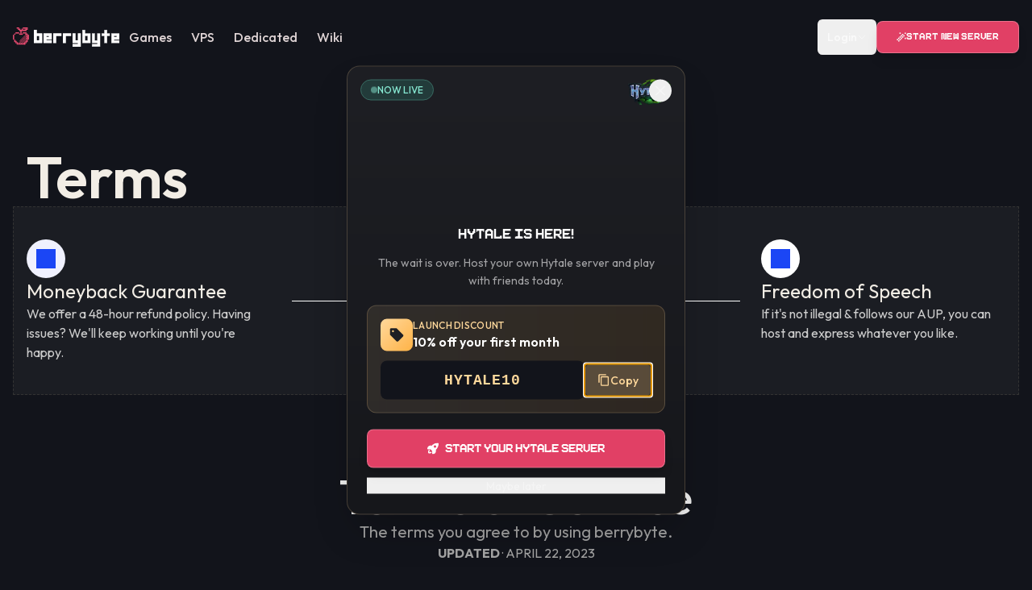

--- FILE ---
content_type: text/html; charset=utf-8
request_url: https://berrybyte.net/terms
body_size: 11612
content:
<!DOCTYPE html><html lang="en"><head><meta charSet="utf-8"/><meta name="viewport" content="width=device-width, initial-scale=1"/><link rel="preload" href="/_next/static/media/6a6dd1105aa5969d-s.p.ttf" as="font" crossorigin="" type="font/ttf"/><link rel="preload" href="/_next/static/media/7b0b24f36b1a6d0b-s.p.woff2" as="font" crossorigin="" type="font/woff2"/><link rel="preload" as="image" href="/assets/bb-logo-primary-darkmode.svg"/><link rel="stylesheet" href="/_next/static/css/5d405983cf38c581.css" data-precedence="next"/><link rel="stylesheet" href="/_next/static/css/642a86d79cd309df.css" data-precedence="next"/><link rel="stylesheet" href="/_next/static/css/def2bbbe0386f576.css" data-precedence="next"/><link rel="preload" as="script" fetchPriority="low" href="/_next/static/chunks/webpack-42e501707c9a1031.js"/><script src="/_next/static/chunks/4bd1b696-4287f5b66633cc0f.js" async=""></script><script src="/_next/static/chunks/9da6db1e-ffa59c0537d627b1.js" async=""></script><script src="/_next/static/chunks/684-c9127cac602d2a2d.js" async=""></script><script src="/_next/static/chunks/main-app-ec62d28202eac893.js" async=""></script><script src="/_next/static/chunks/138-cff8c2e263446444.js" async=""></script><script src="/_next/static/chunks/874-1ec63a6b1c255cf7.js" async=""></script><script src="/_next/static/chunks/364-da649c566cde13c0.js" async=""></script><script src="/_next/static/chunks/732-77830b92ba600f51.js" async=""></script><script src="/_next/static/chunks/96-b891f859338b4e54.js" async=""></script><script src="/_next/static/chunks/671-b5aad8f5f4faeda5.js" async=""></script><script src="/_next/static/chunks/app/layout-86a012be2790f5f3.js" async=""></script><script src="/_next/static/chunks/app/page-fba198cc5d39f45a.js" async=""></script><script src="/_next/static/chunks/app/global-error-a6015878caca8db7.js" async=""></script><link rel="preload" href="https://plausible.io/js/script.outbound-links.revenue.tagged-events.js" as="script"/><meta name="next-size-adjust" content=""/><link rel="preconnect" href="https://r2.berrybyte.net"/><meta name="theme-color" content="#FF3355"/><title>berrybyte | Terms of Service</title><meta name="description" content="Rent a server for your favourite game. The best performance, support, and worldwide locations; all for low prices."/><meta name="keywords" content="game server hosting, game hosting multiplayer, berrybyte, server hosting, server hosting provider, how to host Minecraft server, how Minecraft server, minecraft server, ark survival ascended server, ark survival dedicated server, virtual private server, vps, virtual machine, rust server host 2024, Minecraft server host free, Minecraft, host minecraft server on pc, free server host"/><meta property="og:title" content="berrybyte | Terms of Service"/><meta property="og:description" content="Rent a server for your favourite game. The best performance, support, and worldwide locations; all for low prices."/><meta name="twitter:card" content="summary"/><meta name="twitter:title" content="berrybyte | Terms of Service"/><meta name="twitter:description" content="Rent a server for your favourite game. The best performance, support, and worldwide locations; all for low prices."/><link rel="icon" href="/icon.png?7cb3b1e1dcdf8c4a" type="image/png" sizes="192x192"/><link rel="apple-touch-icon" href="/apple-icon.png?8c362d835a100c3d" type="image/png" sizes="180x180"/><script>document.querySelectorAll('body link[rel="icon"], body link[rel="apple-touch-icon"]').forEach(el => document.head.appendChild(el))</script><script src="/_next/static/chunks/polyfills-42372ed130431b0a.js" noModule=""></script></head><body class="__className_ed3508"><div hidden=""><!--$--><!--/$--></div><!--$!--><template data-dgst="BAILOUT_TO_CLIENT_SIDE_RENDERING"></template><!--/$--><div style="position:fixed;z-index:9999;top:16px;left:16px;right:16px;bottom:16px;pointer-events:none"></div><div class="fixed left-0 top-0 z-[100] w-full pr-[--removed-body-scroll-bar-size]"><div class="border-transparent border-b transition-all duration-150 px-4"><div class="mx-auto flex w-full max-w-7xl flex-row items-center justify-between gap-2 transition-all duration-150 py-6"><div class="flex flex-row items-center gap-8"><a href="../"><div class="relative group"><img src="/assets/bb-logo-primary-darkmode.svg" alt="berrybyte logo" class="h-6 w-auto transition-all duration-200"/><div class="absolute inset-0 pointer-events-none" style="mask-image:url(/assets/bb-logo-primary-darkmode.svg);-webkit-mask-image:url(/assets/bb-logo-primary-darkmode.svg);mask-size:contain;-webkit-mask-size:contain;mask-repeat:no-repeat;-webkit-mask-repeat:no-repeat;mask-position:center;-webkit-mask-position:center"><div class="w-full h-full bg-gradient-to-r from-transparent via-[#12141B] to-transparent transform transition-transform duration-500 ease-out -translate-x-full" style="width:150%"></div></div></div></a><div class="hidden flex-row gap-1 font-medium text-[#DFD4D5] md:flex"><a class="px-3 py-2 rounded-md transition-all duration-300 hover:text-[#EB718D] hover:bg-white/5" href="/games">Games</a><a class="px-3 py-2 rounded-md transition-all duration-300 hover:text-[#EB718D] hover:bg-white/5" href="/vps">VPS</a><a class="px-3 py-2 rounded-md transition-all duration-300 hover:text-[#EB718D] hover:bg-white/5" href="/metal">Dedicated</a><a class="px-3 py-2 rounded-md transition-all duration-300 hover:text-[#EB718D] hover:bg-white/5" target="_blank" href="https://docs.berrybyte.net">Wiki</a></div></div><button class="mx-2 p-2 rounded-md transition-colors duration-200 hover:bg-white/10 lg:hidden" aria-label="Open menu"><svg width="24" height="24" viewBox="0 0 20 20" fill="none" xmlns="http://www.w3.org/2000/svg"><path fill-rule="evenodd" clip-rule="evenodd" d="M2 6.75C2 6.33579 2.33579 6 2.75 6H17.25C17.6642 6 18 6.33579 18 6.75C18 7.16421 17.6642 7.5 17.25 7.5H2.75C2.33579 7.5 2 7.16421 2 6.75ZM2 13.25C2 12.8358 2.33579 12.5 2.75 12.5H17.25C17.6642 12.5 18 12.8358 18 13.25C18 13.6642 17.6642 14 17.25 14H2.75C2.33579 14 2 13.6642 2 13.25Z" fill="#FBE9E9"></path></svg></button><div class="hidden flex-row items-center gap-4 lg:flex"><button class="px-3 py-2 text-sm font-medium text-white/70 transition-all duration-200 hover:text-white rounded-md hover:bg-white/5 flex items-center gap-1 min-h-[44px]" type="button" id="radix-«R1t5b»" aria-haspopup="menu" aria-expanded="false" data-state="closed">Login<svg class="h-3 w-3 text-white/50" fill="none" stroke="currentColor" viewBox="0 0 24 24"><path stroke-linecap="round" stroke-linejoin="round" stroke-width="2" d="M19 9l-7 7-7-7"></path></svg></button><div class="relative"><a href="/games"><button class="__className_be6809 relative flex flex-row items-center justify-center gap-2 rounded-lg ease-out focus-visible:outline-none focus-visible:ring-2 focus-visible:ring-offset-2 disabled:pointer-events-none disabled:opacity-50 select-none border border-[#F6A2B5]/50 bg-[#E14065] text-white hover:bg-[#E6607F] hover:border-[#F6A2B5]/70 focus-visible:ring-[#E14065]/50 active:shadow-md px-6 py-1.5 text-base min-h-[40px] shadow-lg hover:shadow-xl transition-all duration-200 active:scale-[0.98]" aria-disabled="false"><svg width="12px" height="12px" viewBox="0 0 30 30" xmlns="http://www.w3.org/2000/svg"><g fill="none" class="nc-icon-wrapper"><path d="M3 7H3.01" stroke="#f7f8f800" stroke-width="4" stroke-linecap="square" data-arcade-3="on"></path><path d="M3 11H3.01" stroke="#f7f8f800" stroke-width="4" stroke-linecap="square" data-arcade-3="on"></path><path d="M3 15H3.01" stroke="#f7f8f800" stroke-width="4" stroke-linecap="square" data-arcade-3="on"></path><path d="M3 19H3.01" stroke="#f7f8f800" stroke-width="4" stroke-linecap="square" data-arcade-3="on"></path><path d="M3 23H3.01" stroke="#f7f8f8" stroke-width="4" stroke-linecap="square" data-arcade-1="on"></path><path d="M3 27H3.01" stroke="#f7f8f800" stroke-width="4" stroke-linecap="square" data-arcade-3="on"></path><path d="M7 11H7.01" stroke="#f7f8f800" stroke-width="4" stroke-linecap="square" data-arcade-3="on"></path><path d="M7 7H7.01" stroke="#f7f8f800" stroke-width="4" stroke-linecap="square" data-arcade-3="on"></path><path d="M7 15H7.01" stroke="#f7f8f800" stroke-width="4" stroke-linecap="square" data-arcade-3="on"></path><path d="M7 23H7.01" stroke="#f7f8f800" stroke-width="4" stroke-linecap="square" data-arcade-3="on"></path><path d="M7 27H7.01" stroke="#f7f8f8" stroke-width="4" stroke-linecap="square" data-arcade-1="on"></path><path d="M11 7H11.01" stroke="#f7f8f800" stroke-width="4" stroke-linecap="square" data-arcade-3="on"></path><path d="M11 3H11.01" stroke="#f7f8f8" stroke-width="4" stroke-linecap="square" data-arcade-1="on"></path><path d="M11 11H11.01" stroke="#f7f8f800" stroke-width="4" stroke-linecap="square" data-arcade-3="on"></path><path d="M14.99 11H15" stroke="#f7f8f8" stroke-width="4" stroke-linecap="square" data-arcade-1="on"></path><path d="M11 15H11.01" stroke="#f7f8f8" stroke-width="4" stroke-linecap="square" data-arcade-1="on"></path><path d="M7 19H7.01" stroke="#f7f8f8" stroke-width="4" stroke-linecap="square" data-arcade-1="on"></path><path d="M11 19H11.01" stroke="#f7f8f800" stroke-width="4" stroke-linecap="square" data-arcade-3="on"></path><path d="M11 27H11.01" stroke="#f7f8f800" stroke-width="4" stroke-linecap="square" data-arcade-3="on"></path><path d="M15 7H15.01" stroke="#f7f8f800" stroke-width="4" stroke-linecap="square" data-arcade-3="on"></path><path d="M18.99 7H19" stroke="#f7f8f8" stroke-width="4" stroke-linecap="square" data-arcade-1="on"></path><path d="M15 15H15.01" stroke="#f7f8f840" stroke-width="4" stroke-linecap="square" data-arcade-2="on"></path><path d="M15 23H15.01" stroke="#f7f8f800" stroke-width="4" stroke-linecap="square" data-arcade-3="on"></path><path d="M11 23H11.01" stroke="#f7f8f8" stroke-width="4" stroke-linecap="square" data-arcade-1="on"></path><path d="M15 19H15.01" stroke="#f7f8f8" stroke-width="4" stroke-linecap="square" data-arcade-1="on"></path><path d="M15 27H15.01" stroke="#f7f8f800" stroke-width="4" stroke-linecap="square" data-arcade-3="on"></path><path d="M19 11H19.01" stroke="#f7f8f840" stroke-width="4" stroke-linecap="square" data-arcade-2="on"></path><path d="M19 19H19.01" stroke="#f7f8f800" stroke-width="4" stroke-linecap="square" data-arcade-3="on"></path><path d="M19 15H19.01" stroke="#f7f8f8" stroke-width="4" stroke-linecap="square" data-arcade-1="on"></path><path d="M19 23H19.01" stroke="#f7f8f800" stroke-width="4" stroke-linecap="square" data-arcade-3="on"></path><path d="M19 27H19.01" stroke="#f7f8f800" stroke-width="4" stroke-linecap="square" data-arcade-3="on"></path><path d="M23 7H23.01" stroke="#f7f8f800" stroke-width="4" stroke-linecap="square" data-arcade-3="on"></path><path d="M7 3H7.01" stroke="#f7f8f800" stroke-width="4" stroke-linecap="square" data-arcade-3="on"></path><path d="M3 3H3.01" stroke="#f7f8f800" stroke-width="4" stroke-linecap="square" data-arcade-3="on"></path><path d="M15 3H15.01" stroke="#f7f8f800" stroke-width="4" stroke-linecap="square" data-arcade-3="on"></path><path d="M19 3H19.01" stroke="#f7f8f800" stroke-width="4" stroke-linecap="square" data-arcade-3="on"></path><path d="M23 3H23.01" stroke="#f7f8f800" stroke-width="4" stroke-linecap="square" data-arcade-3="on"></path><path d="M27 3H27.01" stroke="#f7f8f8" stroke-width="4" stroke-linecap="square" data-arcade-1="on"></path><path d="M23 15H23.01" stroke="#f7f8f800" stroke-width="4" stroke-linecap="square" data-arcade-3="on"></path><path d="M23 11H23.01" stroke="#f7f8f8" stroke-width="4" stroke-linecap="square" data-arcade-1="on"></path><path d="M23 19H23.01" stroke="#f7f8f800" stroke-width="4" stroke-linecap="square" data-arcade-3="on"></path><path d="M23 23H23.01" stroke="#f7f8f800" stroke-width="4" stroke-linecap="square" data-arcade-3="on"></path><path d="M27 27H27.01" stroke="#f7f8f800" stroke-width="4" stroke-linecap="square" data-arcade-3="on"></path><path d="M23 27H23.01" stroke="#f7f8f800" stroke-width="4" stroke-linecap="square" data-arcade-3="on"></path><path d="M27 7H27.01" stroke="#f7f8f800" stroke-width="4" stroke-linecap="square" data-arcade-3="on"></path><path d="M27 11H27.01" stroke="#f7f8f800" stroke-width="4" stroke-linecap="square" data-arcade-3="on"></path><path d="M27 15H27.01" stroke="#f7f8f800" stroke-width="4" stroke-linecap="square" data-arcade-3="on"></path><path d="M27 19H27.01" stroke="#f7f8f8" stroke-width="4" stroke-linecap="square" data-arcade-1="on"></path><path d="M27 23H27.01" stroke="#f7f8f800" stroke-width="4" stroke-linecap="square" data-arcade-3="on"></path></g></svg>Start New Server</button></a></div></div></div></div></div><div class="h-[88px]"></div><div class="flex flex-col gap-32 px-4" style="min-height:calc(100vh - 428px)"><div><div class="container mx-auto flex flex-col gap-8 pt-24"><div class="grid grid-cols-2 gap-3"><div class="flex flex-row items-start text-7xl font-semibold"><span>Terms</span></div><div class="flex items-center justify-center"><span class="max-w-[60ch] font-normal text-[#D9D9D9]"></span></div></div></div><div class="border border-dashed border-[#333333] bg-[#1B1D23]"><div class="container mx-auto grid w-full gap-8 py-10 lg:grid-cols-8 lg:gap-0"><div class="col-span-2 flex flex-col items-start gap-2"><div class="flex h-12 w-12 items-center justify-center rounded-full bg-[#F0F1FE]"><svg width="24" height="24" viewBox="0 0 24 24" fill="none" xmlns="http://www.w3.org/2000/svg"><rect width="24" height="24" fill="#1B46F5"></rect></svg></div><span class="text-2xl">Moneyback Guarantee</span><span class="text-[#CCCCCC]">We offer a 48-hour refund policy. Having issues? We&#x27;ll keep working until you&#x27;re happy.</span></div><div class="hidden w-full items-center justify-center lg:flex"><div class="h-[1px] w-2/3 bg-white"></div></div><div class="col-span-2 flex flex-col items-start gap-2"><div class="flex h-12 w-12 items-center justify-center rounded-full bg-white"><svg width="24" height="24" viewBox="0 0 24 24" fill="none" xmlns="http://www.w3.org/2000/svg"><rect width="24" height="24" fill="#1B46F5"></rect></svg></div><span class="text-2xl">Acceptable Use</span><span class="text-[#CCCCCC]">To give all of our users undisruptive service, we&#x27;ve added fair policies to prevent abuse.</span></div><div class="hidden w-full items-center justify-center lg:flex"><div class="h-[1px] w-2/3 bg-white"></div></div><div class="col-span-2 flex flex-col items-start gap-2"><div class="flex h-12 w-12 items-center justify-center rounded-full bg-white"><svg width="24" height="24" viewBox="0 0 24 24" fill="none" xmlns="http://www.w3.org/2000/svg"><rect width="24" height="24" fill="#1B46F5"></rect></svg></div><span class="text-2xl">Freedom of Speech</span><span class="text-[#CCCCCC]">If it&#x27;s not illegal &amp; follows our AUP, you can host and express whatever you like.</span></div></div></div><div class="container mx-auto flex flex-col items-center justify-center gap-3 px-6 py-24"><span class="text-center text-6xl text-[#EEEEEE]">Terms of Service</span><span class="text-center text-xl text-[#A3A3A3]">The terms you agree to by using berrybyte.</span><span class="text-[#A3A3A3]"><span class="font-bold">UPDATED</span> · APRIL 22, 2023</span></div><div class="mx-auto max-w-xl px-6 py-4"><div class="prose prose-invert"><p>By accessing and placing an order with berrybyte, the trading name of BerryByte Limited Company Registration No. 14136989, registered in England and Wales, you confirm that you are in agreement with and bound by the terms and conditions.</p>
<h2>Terms</h2>
<p>This Terms of Service (&quot;Agreement&quot;) is a legally binding agreement between BerryByte Limited (&quot;berrybyte&quot;) and the user of our products and services (&quot;You&quot; or &quot;Client&quot;). By accessing or using our products and services, you agree to be bound by the terms and conditions set forth in this Agreement. If you do not agree to these terms, you may not access or use our products and services. berrybyte reserves the right to modify this Agreement at any time, and it is your responsibility to review this Agreement for any changes. Your continued use of our products and services following the posting of any changes to this Agreement will constitute your acceptance of such changes.</p>
<p>By accepting this Agreement, you also agree to the terms of the Minecraft End User License Agreement (EULA).</p>
<h2>Return Policy</h2>
<p>berrybyte offers a 48-hour refund policy upon placing your order. To request a refund, you must provide a valid reason for the refund. Refund requests will be processed within 3 days, and the processing time will not be counted as days of used service. Please note that a transaction fee may be charged by the payment processing method. Once the refund is complete, you will not be able to purchase any products from us for 3 days to prevent potential abuse. No refunds will be granted if the request is made after the 48-hour refund period has passed, and does not apply to recurring invoices.</p>
<h2>Limitation of Liability &amp; Disclaimer of Warranties</h2>
<p>berrybyte is not responsible for any loss of data that may occur. While we do perform regular offsite backups to protect your data, we recommend that you also make your own backups. It is your responsibility to ensure the protection of your data. berrybyte will not be liable for protection or privacy of any content transmitted through any ISP, and/or services our users may use.</p>
<p>SERVICES PROVIDED BY BERRYBYTE ARE OFFERED ON AN &quot;AS IS, AS AVAILABLE&quot; BASIS. BERRYBYTE SPECIFICALLY DISCLAIMS ANY OTHER WARRANTY, WHETHER EXPRESS OR IMPLIED, INCLUDING ANY WARRANTY OF MERCHANTABILITY OR FITNESS FOR A PARTICULAR PURPOSE. UNDER NO CIRCUMSTANCES SHALL BERRYBYTE BE LIABLE FOR ANY CONSEQUENTIAL, INDIRECT, SPECIAL, OR INCIDENTAL DAMAGES, EVEN IF BERRYBYTE HAS BEEN ADVISED OF THE POSSIBILITY OF SUCH DAMAGES. IF BERRYBYTE&#x27;S SERVICE TO THE CUSTOMER IS INTERRUPTED OR MALFUNCTIONS FOR ANY REASON, BERRYBYTE SHALL NOT BE RESPONSIBLE FOR ANY INCOME LOSSES DUE TO DISRUPTION OF SERVICE DURING THE PERIOD OF MALFUNCTION OR INTERRUPTION.</p>
<h2>Legal Rights</h2>
<p>berrybyte reserves the right to refuse service to any individual or entity for any reason. If you have any legal inquiries, please contact legal@berrybyte.net.</p>
<h2>Acceptable Use Policy</h2>
<p>By using our services, you agree to comply with all laws and to refrain from any illegal or abusive activities, including but not limited to:</p>
<ul>
<li>DDoS</li>
<li>Port Scanning</li>
<li>Crypto Mining</li>
<li>Bruteforcing</li>
<li>Operating Tor exit nodes on our systems</li>
<li>Intentionally disrupting berrybyte&#x27;s network or harming our customers.</li>
</ul>
<p>We reserve the right to suspend or terminate your service if we determine that your service is being used for any of the aforementioned activities.</p>
<p>Some of our VPS plans offer Fair-usage Bandwidth, subject to a soft-limit of 15TB. Additional bandwidth (given in 5TB increments) may be requested at no additional cost, provided that you can justify the need for it. However, berrybyte reserves the right to restrict a user&#x27;s bandwidth usage if it has a detrimental effect on our network. In the case of services demanding substantial bandwidth, customized pricing for the traffic may be negotiated upon agreement.</p>
<p>Our VPS Elder plans offer 10Gbps uplinks, allowing the utilization of the uplink in accordance with their allocated bandwidth. Please note that abuse of this uplink may result in suspension or reduction of network speeds without notice.</p>
<h2>Chargebacks</h2>
<p>Any chargebacks or reversed transactions on your invoices will result in the immediate termination of your account and a ban on the use of our services.</p>
<h2>Cancellations &amp; Suspensions</h2>
<p>If payment is not received within 48 hours of the invoice being issued, your service will be suspended. After suspension, a 10% late fee may be applied to the invoice. If payment is not received within 7 days of the invoice being issued, your files and service may be removed from our system.</p>
<h2>Your data</h2>
<p>berrybyte is not responsible for the content that clients store on our systems. If we detect any illegal material, abusive, or stolen software on our systems, we reserve the right to terminate the service without notice. In such cases, we are not obligated to offer a refund.</p>
<h2>Affiliates</h2>
<p>berrybyte offers an affiliate program to allow users to recommend our services to others, and in return, receive a 20% commission of the value of the service for as long as the service is active. Affiliate program solely applies to our game server offerings, and VPS on a case-by-case basis.</p>
<p>Commissions can be paid out via PayPal or account credit. Referred signups must use the affiliate link in order for it to count as a referral, and it must be a different entity. Self referrals are not permitted. Referrals are only counted for new users. Each payout is subject to an inspection to prevent abuse; we reserve the right to deny payouts for any reason we may see fit.</p>
<p>This program and its terms are subject to change. We will try our best to inform you about any changes, but it is your responsibility to check this page frequently for any updated changes. If you continue to use our affiliate program, you agree to be bound by the updated terms. Changes are in effect as they are posted on this page.</p></div></div></div><!--$--><!--/$--></div><div class="flex-grow py-4"></div><div class="w-full rounded-t-[100px] border-t-[0.5px] border-zinc-600 bg-[#0D0E11] md:rounded-t-[150px] relative overflow-hidden"><div class="absolute inset-0 opacity-5" style="background-image:radial-gradient(circle at 20% 80%, #00ff41 1px, transparent 1px),
                             radial-gradient(circle at 80% 20%, #ff3355 1px, transparent 1px),
                             radial-gradient(circle at 40% 40%, #8e94f1 1px, transparent 1px);background-size:60px 60px, 80px 80px, 100px 100px"></div><div class="relative container mx-auto flex flex-col items-center justify-center gap-8 pb-12"><div class="absolute -top-1 -left-1 w-2 h-2 bg-[#00ff41] opacity-40" style="clip-path:polygon(0 0, 100% 0, 0 100%)"></div><div class="absolute -top-1 -right-1 w-2 h-2 bg-[#ff3355] opacity-40" style="clip-path:polygon(100% 0, 100% 100%, 0 0)"></div><div class="absolute -bottom-1 -left-1 w-2 h-2 bg-[#8e94f1] opacity-40" style="clip-path:polygon(0 0, 100% 100%, 0 100%)"></div><div class="absolute -bottom-1 -right-1 w-2 h-2 bg-[#EB718D] opacity-40" style="clip-path:polygon(100% 0, 100% 100%, 0 100%)"></div><div class="flex flex-col items-center justify-center gap-16 py-10 md:gap-6"><div class="flex flex-col gap-6 text-center text-4xl text-[#bbb9b4] xl:flex-row xl:gap-8 __className_be6809"><a class="group transition-all duration-300 hover:text-[#EB718D] relative" href="/about"><span class="absolute -left-3 opacity-0 group-hover:opacity-100 transition-opacity text-xs">▶</span>about us</a><a target="_blank" class="group transition-all duration-300 hover:text-[#00ff41] relative" href="https://berrybytestatus.com"><span class="absolute -left-3 opacity-0 group-hover:opacity-100 transition-opacity text-xs">▶</span>network status</a><a class="group transition-all duration-300 hover:text-[#8e94f1] relative" href="/affiliates"><span class="absolute -left-3 opacity-0 group-hover:opacity-100 transition-opacity text-xs">▶</span>earn money</a><a target="_blank" class="group transition-all duration-300 hover:text-[#ff3355] relative" href="https://blog.berrybyte.net"><span class="absolute -left-3 opacity-0 group-hover:opacity-100 transition-opacity text-xs">▶</span>blog</a><a class="group transition-all duration-300 hover:text-[#EB718D] relative" href="/careers"><span class="absolute -left-3 opacity-0 group-hover:opacity-100 transition-opacity text-xs">▶</span>careers</a><a class="group transition-all duration-300 hover:text-[#00ff41] relative" href="/terms"><span class="absolute -left-3 opacity-0 group-hover:opacity-100 transition-opacity text-xs">▶</span>terms</a><a class="group transition-all duration-300 hover:text-[#8e94f1] relative" href="/privacy"><span class="absolute -left-3 opacity-0 group-hover:opacity-100 transition-opacity text-xs">▶</span>privacy</a></div><div class="flex flex-col items-center justify-center gap-4 text-center text-base text-gray-300 md:flex-row md:gap-8"><div class="group flex flex-row items-center justify-center gap-3 transition-all duration-300 px-4 py-2 rounded border border-transparent hover:border-[#8E94F1]/30"><div class="w-1 h-1 bg-[#8E94F1] rounded-full animate-pulse"></div><svg width="18" height="18" viewBox="0 0 21 21" fill="none" xmlns="http://www.w3.org/2000/svg" class="group-hover:scale-110 transition-transform"><g clip-path="url(#clip0_3156_3893)"><path d="M17.8166 3.36088C16.5199 2.76568 15.1515 2.34125 13.7457 2.09822C13.7329 2.09583 13.7197 2.09754 13.708 2.10309C13.6962 2.10864 13.6865 2.11775 13.6802 2.12913C13.5044 2.44188 13.3097 2.8498 13.1733 3.17038C11.6361 2.94022 10.1067 2.94022 8.601 3.17038C8.46466 2.84263 8.26283 2.44188 8.08625 2.12913C8.07971 2.11801 8.06996 2.10912 8.05829 2.10362C8.04662 2.09812 8.03357 2.09627 8.02083 2.0983C6.61481 2.34077 5.24632 2.76517 3.94983 3.3608C3.93874 3.36554 3.92939 3.3736 3.92308 3.38388C1.33025 7.25755 0.619912 11.036 0.968412 14.7675C0.969398 14.7767 0.972206 14.7855 0.976673 14.7936C0.981139 14.8016 0.987171 14.8086 0.994412 14.8143C2.70508 16.0706 4.36216 16.8333 5.9885 17.3388C6.00114 17.3426 6.01464 17.3424 6.02718 17.3383C6.03972 17.3342 6.0507 17.3263 6.05866 17.3158C6.44333 16.7905 6.78625 16.2365 7.08033 15.654C7.08437 15.646 7.08668 15.6372 7.0871 15.6283C7.08752 15.6194 7.08604 15.6105 7.08277 15.6021C7.07949 15.5938 7.07449 15.5863 7.0681 15.58C7.0617 15.5738 7.05406 15.569 7.04566 15.5659C6.50166 15.3595 5.98375 15.108 5.4855 14.8223C5.47641 14.817 5.46878 14.8095 5.46327 14.8005C5.45777 14.7915 5.45456 14.7813 5.45394 14.7708C5.45331 14.7603 5.45528 14.7498 5.45968 14.7402C5.46408 14.7306 5.47077 14.7223 5.47916 14.7159C5.584 14.6373 5.68891 14.5556 5.789 14.473C5.79789 14.4657 5.80866 14.461 5.82008 14.4595C5.83151 14.4579 5.84314 14.4596 5.85366 14.4643C9.12683 15.9587 12.6703 15.9587 15.9048 14.4643C15.9154 14.4593 15.9271 14.4574 15.9387 14.4588C15.9503 14.4602 15.9612 14.4648 15.9702 14.4722C16.0704 14.5547 16.1752 14.6373 16.2809 14.7159C16.2893 14.7222 16.2961 14.7305 16.3005 14.74C16.305 14.7495 16.307 14.76 16.3065 14.7705C16.3059 14.781 16.3028 14.7912 16.2974 14.8002C16.292 14.8093 16.2844 14.8168 16.2754 14.8222C15.777 15.1133 15.2548 15.3618 14.7146 15.565C14.7062 15.5683 14.6986 15.5732 14.6922 15.5796C14.6859 15.5859 14.6809 15.5935 14.6777 15.6019C14.6745 15.6103 14.6731 15.6193 14.6736 15.6283C14.6741 15.6372 14.6765 15.646 14.6807 15.654C14.981 16.2356 15.3239 16.7896 15.7015 17.315C15.7092 17.3258 15.7201 17.3339 15.7327 17.3382C15.7453 17.3425 15.7589 17.3427 15.7717 17.3388C17.4058 16.8332 19.0629 16.0705 20.7736 14.8143C20.7809 14.8089 20.7871 14.802 20.7916 14.7941C20.7961 14.7862 20.7988 14.7774 20.7997 14.7683C21.2167 10.4541 20.1012 6.70672 17.8426 3.38463C17.837 3.37384 17.8278 3.36547 17.8166 3.36088ZM7.56908 12.4954C6.58366 12.4954 5.77166 11.5906 5.77166 10.4795C5.77166 9.36855 6.56791 8.4638 7.56916 8.4638C8.57816 8.4638 9.38225 9.37647 9.3665 10.4796C9.3665 11.5906 8.57025 12.4954 7.56908 12.4954ZM14.2147 12.4954C13.2293 12.4954 12.4173 11.5906 12.4173 10.4795C12.4173 9.36855 13.2135 8.4638 14.2147 8.4638C15.2237 8.4638 16.0278 9.37647 16.0121 10.4796C16.0121 11.5906 15.2237 12.4954 14.2147 12.4954Z" fill="#8E94F1"></path></g><defs><clipPath id="clip0_3156_3893"><rect width="20" height="20" fill="white" transform="translate(0.885742 0.097168)"></rect></clipPath></defs></svg><a target="_blank" class="font-medium transition-all duration-300 hover:text-gray-200" href="https://berrybyte.net/discord">join <span class="text-[#8E94F1]">discord</span></a></div><div class="group flex flex-row items-center justify-center gap-3 transition-all duration-300 px-4 py-2 rounded border border-transparent hover:border-[#1DA1F2]/30"><div class="w-1 h-1 bg-[#1DA1F2] rounded-full animate-pulse"></div><svg width="18" height="16" viewBox="0 0 20 18" fill="none" xmlns="http://www.w3.org/2000/svg" class="group-hover:scale-110 transition-transform"><g clip-path="url(#clip0_2655_7458)"><path d="M6.28709 16.6361C13.8313 16.6361 17.9576 10.3859 17.9576 4.96559C17.9576 4.78808 17.9576 4.61135 17.9457 4.43542C18.7483 3.85475 19.4413 3.13585 19.992 2.31227C19.2435 2.64398 18.4493 2.86147 17.6361 2.95761C18.4922 2.44515 19.1333 1.63853 19.4394 0.688904C18.6343 1.16664 17.7534 1.50338 16.8348 1.68452C16.0593 0.859813 14.9762 0.391602 13.8441 0.391602C11.5919 0.391602 9.7386 2.24492 9.7386 4.49714C9.7386 4.8096 9.77425 5.12108 9.84481 5.4254C6.54859 5.2602 3.47318 3.70106 1.39143 1.13993C0.3089 3.00349 0.869027 5.41853 2.66132 6.61532C2.00865 6.59599 1.37 6.41989 0.79968 6.10193V6.1539C0.800226 8.09898 2.18378 9.78959 4.09035 10.1747C3.48654 10.3394 2.85284 10.3634 2.23832 10.2451C2.77432 11.9118 4.31995 13.0607 6.07039 13.0935C4.61823 14.2348 2.82336 14.8546 0.976409 14.8528C0.650052 14.8522 0.324011 14.8325 0 14.7937C1.87557 15.9973 4.05853 16.6359 6.28709 16.6329" fill="#1DA1F2"></path></g><defs><clipPath id="clip0_2655_7458"><rect width="19.992" height="16.66" fill="white" transform="translate(0 0.391602)"></rect></clipPath></defs></svg><a target="_blank" class="font-medium transition-all duration-300 hover:text-gray-200" href="https://twitter.com/berrybytenet">follow <span class="text-[#1DA1F2]">twitter</span></a></div></div></div><div class="flex flex-col items-center justify-center gap-4"><div class="relative group"><img src="/assets/bb-logo-primary-darkmode.svg" alt="berrybyte logo" class="h-8 w-auto transition-all duration-200"/><div class="absolute inset-0 pointer-events-none" style="mask-image:url(/assets/bb-logo-primary-darkmode.svg);-webkit-mask-image:url(/assets/bb-logo-primary-darkmode.svg);mask-size:contain;-webkit-mask-size:contain;mask-repeat:no-repeat;-webkit-mask-repeat:no-repeat;mask-position:center;-webkit-mask-position:center"><div class="w-full h-full bg-gradient-to-r from-transparent via-[#12141B] to-transparent transform transition-transform duration-500 ease-out -translate-x-full" style="width:150%"></div></div></div><div class="flex items-center gap-2 text-xs text-gray-500 font-mono mb-2"><span class="text-[#00ff41] font-mono text-xs opacity-60">▫</span><span>est. 2021</span><span class="text-[#00ff41] font-mono text-xs opacity-60">▫</span></div><span class="text-center text-sm text-gray-400">© 2025 <span class="text-gray-300">BerryByte</span> Limited, 61 Bridge Street, Kington, United Kingdom. All rights reserved.</span><div class="w-32 h-px bg-gradient-to-r from-transparent via-gray-600 to-transparent mt-2"></div></div></div></div><script src="/_next/static/chunks/webpack-42e501707c9a1031.js" async=""></script><script>(self.__next_f=self.__next_f||[]).push([0])</script><script>self.__next_f.push([1,"1:\"$Sreact.fragment\"\n2:I[9243,[\"138\",\"static/chunks/138-cff8c2e263446444.js\",\"874\",\"static/chunks/874-1ec63a6b1c255cf7.js\",\"364\",\"static/chunks/364-da649c566cde13c0.js\",\"732\",\"static/chunks/732-77830b92ba600f51.js\",\"96\",\"static/chunks/96-b891f859338b4e54.js\",\"671\",\"static/chunks/671-b5aad8f5f4faeda5.js\",\"177\",\"static/chunks/app/layout-86a012be2790f5f3.js\"],\"\"]\n3:I[1379,[\"138\",\"static/chunks/138-cff8c2e263446444.js\",\"874\",\"static/chunks/874-1ec63a6b1c255cf7.js\",\"364\",\"static/chunks/364-da649c566cde13c0.js\",\"732\",\"static/chunks/732-77830b92ba600f51.js\",\"96\",\"static/chunks/96-b891f859338b4e54.js\",\"671\",\"static/chunks/671-b5aad8f5f4faeda5.js\",\"177\",\"static/chunks/app/layout-86a012be2790f5f3.js\"],\"default\"]\n4:I[3568,[\"138\",\"static/chunks/138-cff8c2e263446444.js\",\"874\",\"static/chunks/874-1ec63a6b1c255cf7.js\",\"364\",\"static/chunks/364-da649c566cde13c0.js\",\"732\",\"static/chunks/732-77830b92ba600f51.js\",\"96\",\"static/chunks/96-b891f859338b4e54.js\",\"671\",\"static/chunks/671-b5aad8f5f4faeda5.js\",\"177\",\"static/chunks/app/layout-86a012be2790f5f3.js\"],\"Toaster\"]\n5:I[7399,[\"138\",\"static/chunks/138-cff8c2e263446444.js\",\"874\",\"static/chunks/874-1ec63a6b1c255cf7.js\",\"364\",\"static/chunks/364-da649c566cde13c0.js\",\"732\",\"static/chunks/732-77830b92ba600f51.js\",\"96\",\"static/chunks/96-b891f859338b4e54.js\",\"671\",\"static/chunks/671-b5aad8f5f4faeda5.js\",\"177\",\"static/chunks/app/layout-86a012be2790f5f3.js\"],\"HytaleLaunchModal\"]\n6:I[9080,[\"138\",\"static/chunks/138-cff8c2e263446444.js\",\"874\",\"static/chunks/874-1ec63a6b1c255cf7.js\",\"364\",\"static/chunks/364-da649c566cde13c0.js\",\"732\",\"static/chunks/732-77830b92ba600f51.js\",\"96\",\"static/chunks/96-b891f859338b4e54.js\",\"671\",\"static/chunks/671-b5aad8f5f4faeda5.js\",\"177\",\"static/chunks/app/layout-86a012be2790f5f3.js\"],\"default\"]\n7:I[7555,[],\"\"]\n8:I[1295,[],\"\"]\n9:I[715,[\"138\",\"static/chunks/138-cff8c2e263446444.js\",\"874\",\"static/chunks/874-1ec63a6b1c255cf7.js\",\"974\",\"static/chunks/app/page-fba198cc5d39f45a.js\"],\"Button\"]\na:I[1571,[\"138\",\"static/chunks/138-cff8c2e263446444.js\",\"874\",\"static/chunks/874-1ec"])</script><script>self.__next_f.push([1,"63a6b1c255cf7.js\",\"364\",\"static/chunks/364-da649c566cde13c0.js\",\"732\",\"static/chunks/732-77830b92ba600f51.js\",\"96\",\"static/chunks/96-b891f859338b4e54.js\",\"671\",\"static/chunks/671-b5aad8f5f4faeda5.js\",\"177\",\"static/chunks/app/layout-86a012be2790f5f3.js\"],\"default\"]\nb:I[9665,[],\"OutletBoundary\"]\ne:I[4911,[],\"AsyncMetadataOutlet\"]\n10:I[9665,[],\"ViewportBoundary\"]\n12:I[9665,[],\"MetadataBoundary\"]\n14:I[8385,[\"219\",\"static/chunks/app/global-error-a6015878caca8db7.js\"],\"default\"]\n:HL[\"/_next/static/media/6a6dd1105aa5969d-s.p.ttf\",\"font\",{\"crossOrigin\":\"\",\"type\":\"font/ttf\"}]\n:HL[\"/_next/static/media/7b0b24f36b1a6d0b-s.p.woff2\",\"font\",{\"crossOrigin\":\"\",\"type\":\"font/woff2\"}]\n:HL[\"/_next/static/css/5d405983cf38c581.css\",\"style\"]\n:HL[\"/_next/static/css/642a86d79cd309df.css\",\"style\"]\n:HL[\"/_next/static/css/def2bbbe0386f576.css\",\"style\"]\n"])</script><script>self.__next_f.push([1,"0:{\"P\":null,\"b\":\"1CkKx-J4OvPJS5h3v9moL\",\"p\":\"\",\"c\":[\"\",\"terms\"],\"i\":false,\"f\":[[[\"\",{\"children\":[\"(legal)\",{\"children\":[\"terms\",{\"children\":[\"__PAGE__\",{}]}]}]},\"$undefined\",\"$undefined\",true],[\"\",[\"$\",\"$1\",\"c\",{\"children\":[[[\"$\",\"link\",\"0\",{\"rel\":\"stylesheet\",\"href\":\"/_next/static/css/5d405983cf38c581.css\",\"precedence\":\"next\",\"crossOrigin\":\"$undefined\",\"nonce\":\"$undefined\"}],[\"$\",\"link\",\"1\",{\"rel\":\"stylesheet\",\"href\":\"/_next/static/css/642a86d79cd309df.css\",\"precedence\":\"next\",\"crossOrigin\":\"$undefined\",\"nonce\":\"$undefined\"}],[\"$\",\"link\",\"2\",{\"rel\":\"stylesheet\",\"href\":\"/_next/static/css/def2bbbe0386f576.css\",\"precedence\":\"next\",\"crossOrigin\":\"$undefined\",\"nonce\":\"$undefined\"}]],[\"$\",\"html\",null,{\"lang\":\"en\",\"children\":[[\"$\",\"head\",null,{\"children\":[[\"$\",\"link\",null,{\"rel\":\"preconnect\",\"href\":\"https://r2.berrybyte.net\"}],[[\"$\",\"$L2\",null,{\"async\":true,\"defer\":true,\"data-api\":\"$undefined\",\"data-domain\":\"berrybyte.net\",\"data-exclude\":\"$undefined\",\"src\":\"https://plausible.io/js/script.outbound-links.revenue.tagged-events.js\",\"integrity\":\"$undefined\",\"crossOrigin\":\"$undefined\"}],[\"$\",\"$L2\",null,{\"id\":\"next-plausible-init\",\"dangerouslySetInnerHTML\":{\"__html\":\"window.plausible = window.plausible || function() { (window.plausible.q = window.plausible.q || []).push(arguments) }\"},\"nonce\":\"$undefined\"}],\"$undefined\"]]}],[\"$\",\"body\",null,{\"className\":\"__className_ed3508\",\"children\":[[\"$\",\"$L3\",null,{}],[\"$\",\"$L4\",null,{}],[\"$\",\"$L5\",null,{}],[\"$\",\"$L6\",null,{}],[\"$\",\"div\",null,{\"className\":\"flex flex-col gap-32 px-4\",\"style\":{\"minHeight\":\"calc(100vh - 428px)\"},\"children\":[\"$\",\"$L7\",null,{\"parallelRouterKey\":\"children\",\"error\":\"$undefined\",\"errorStyles\":\"$undefined\",\"errorScripts\":\"$undefined\",\"template\":[\"$\",\"$L8\",null,{}],\"templateStyles\":\"$undefined\",\"templateScripts\":\"$undefined\",\"notFound\":[[\"$\",\"div\",null,{\"className\":\"m-auto flex flex-1 flex-col items-center justify-center gap-8 __className_be6809\",\"children\":[[\"$\",\"div\",null,{\"className\":\"flex flex-col items-center justify-center gap-4\",\"children\":[[\"$\",\"h1\",null,{\"className\":\"text-[300px] leading-[170px]\",\"children\":\"404\"}],[\"$\",\"h2\",null,{\"className\":\"text-6xl\",\"children\":\"BEEP BOOP, WRONG PAGE?\"}]]}],[\"$\",\"$L9\",null,{\"size\":\"largewide\",\"children\":[[\"$\",\"svg\",null,{\"width\":\"20\",\"height\":\"20\",\"viewBox\":\"0 0 20 20\",\"fill\":\"none\",\"xmlns\":\"http://www.w3.org/2000/svg\",\"children\":[\"$\",\"path\",null,{\"fillRule\":\"evenodd\",\"clipRule\":\"evenodd\",\"d\":\"M9.29292 2.29289C9.68345 1.90237 10.3166 1.90237 10.7071 2.29289L17.7071 9.29289C17.9931 9.57889 18.0787 10.009 17.9239 10.3827C17.7691 10.7564 17.4045 11 17 11H16V17C16 17.5523 15.5523 18 15 18H13C12.4477 18 12 17.5523 12 17V14C12 13.4477 11.5523 13 11 13H9.00003C8.44774 13 8.00003 13.4477 8.00003 14V17C8.00003 17.5523 7.55231 18 7.00003 18H5.00003C4.44774 18 4.00003 17.5523 4.00003 17V11H3.00003C2.59557 11 2.23093 10.7564 2.07615 10.3827C1.92137 10.009 2.00692 9.57889 2.29292 9.29289L9.29292 2.29289Z\",\"fill\":\"#D7D5DD\"}]}],[\"$\",\"span\",null,{\"className\":\"text-2xl\",\"children\":\"Go Back Home\"}]]}]]}],[]],\"forbidden\":\"$undefined\",\"unauthorized\":\"$undefined\"}]}],[\"$\",\"$La\",null,{}]]}]]}]]}],{\"children\":[\"(legal)\",[\"$\",\"$1\",\"c\",{\"children\":[null,[\"$\",\"$L7\",null,{\"parallelRouterKey\":\"children\",\"error\":\"$undefined\",\"errorStyles\":\"$undefined\",\"errorScripts\":\"$undefined\",\"template\":[\"$\",\"$L8\",null,{}],\"templateStyles\":\"$undefined\",\"templateScripts\":\"$undefined\",\"notFound\":\"$undefined\",\"forbidden\":\"$undefined\",\"unauthorized\":\"$undefined\"}]]}],{\"children\":[\"terms\",[\"$\",\"$1\",\"c\",{\"children\":[null,[\"$\",\"$L7\",null,{\"parallelRouterKey\":\"children\",\"error\":\"$undefined\",\"errorStyles\":\"$undefined\",\"errorScripts\":\"$undefined\",\"template\":[\"$\",\"$L8\",null,{}],\"templateStyles\":\"$undefined\",\"templateScripts\":\"$undefined\",\"notFound\":\"$undefined\",\"forbidden\":\"$undefined\",\"unauthorized\":\"$undefined\"}]]}],{\"children\":[\"__PAGE__\",[\"$\",\"$1\",\"c\",{\"children\":[[\"$\",\"div\",null,{\"children\":[[\"$\",\"div\",null,{\"className\":\"container mx-auto flex flex-col gap-8 pt-24\",\"children\":[\"$\",\"div\",null,{\"className\":\"grid grid-cols-2 gap-3\",\"children\":[[\"$\",\"div\",null,{\"className\":\"flex flex-row items-start text-7xl font-semibold\",\"children\":[\"$\",\"span\",null,{\"children\":\"Terms\"}]}],[\"$\",\"div\",null,{\"className\":\"flex items-center justify-center\",\"children\":[\"$\",\"span\",null,{\"className\":\"max-w-[60ch] font-normal text-[#D9D9D9]\"}]}]]}]}],[\"$\",\"div\",null,{\"className\":\"border border-dashed border-[#333333] bg-[#1B1D23]\",\"children\":[\"$\",\"div\",null,{\"className\":\"container mx-auto grid w-full gap-8 py-10 lg:grid-cols-8 lg:gap-0\",\"children\":[[\"$\",\"div\",null,{\"className\":\"col-span-2 flex flex-col items-start gap-2\",\"children\":[[\"$\",\"div\",null,{\"className\":\"flex h-12 w-12 items-center justify-center rounded-full bg-[#F0F1FE]\",\"children\":[\"$\",\"svg\",null,{\"width\":\"24\",\"height\":\"24\",\"viewBox\":\"0 0 24 24\",\"fill\":\"none\",\"xmlns\":\"http://www.w3.org/2000/svg\",\"children\":[\"$\",\"rect\",null,{\"width\":\"24\",\"height\":\"24\",\"fill\":\"#1B46F5\"}]}]}],[\"$\",\"span\",null,{\"className\":\"text-2xl\",\"children\":\"Moneyback Guarantee\"}],[\"$\",\"span\",null,{\"className\":\"text-[#CCCCCC]\",\"children\":\"We offer a 48-hour refund policy. Having issues? We'll keep working until you're happy.\"}]]}],[\"$\",\"div\",null,{\"className\":\"hidden w-full items-center justify-center lg:flex\",\"children\":[\"$\",\"div\",null,{\"className\":\"h-[1px] w-2/3 bg-white\"}]}],[\"$\",\"div\",null,{\"className\":\"col-span-2 flex flex-col items-start gap-2\",\"children\":[[\"$\",\"div\",null,{\"className\":\"flex h-12 w-12 items-center justify-center rounded-full bg-white\",\"children\":[\"$\",\"svg\",null,{\"width\":\"24\",\"height\":\"24\",\"viewBox\":\"0 0 24 24\",\"fill\":\"none\",\"xmlns\":\"http://www.w3.org/2000/svg\",\"children\":[\"$\",\"rect\",null,{\"width\":\"24\",\"height\":\"24\",\"fill\":\"#1B46F5\"}]}]}],[\"$\",\"span\",null,{\"className\":\"text-2xl\",\"children\":\"Acceptable Use\"}],[\"$\",\"span\",null,{\"className\":\"text-[#CCCCCC]\",\"children\":\"To give all of our users undisruptive service, we've added fair policies to prevent abuse.\"}]]}],[\"$\",\"div\",null,{\"className\":\"hidden w-full items-center justify-center lg:flex\",\"children\":[\"$\",\"div\",null,{\"className\":\"h-[1px] w-2/3 bg-white\"}]}],[\"$\",\"div\",null,{\"className\":\"col-span-2 flex flex-col items-start gap-2\",\"children\":[[\"$\",\"div\",null,{\"className\":\"flex h-12 w-12 items-center justify-center rounded-full bg-white\",\"children\":[\"$\",\"svg\",null,{\"width\":\"24\",\"height\":\"24\",\"viewBox\":\"0 0 24 24\",\"fill\":\"none\",\"xmlns\":\"http://www.w3.org/2000/svg\",\"children\":[\"$\",\"rect\",null,{\"width\":\"24\",\"height\":\"24\",\"fill\":\"#1B46F5\"}]}]}],[\"$\",\"span\",null,{\"className\":\"text-2xl\",\"children\":\"Freedom of Speech\"}],[\"$\",\"span\",null,{\"className\":\"text-[#CCCCCC]\",\"children\":\"If it's not illegal \u0026 follows our AUP, you can host and express whatever you like.\"}]]}]]}]}],[\"$\",\"div\",null,{\"className\":\"container mx-auto flex flex-col items-center justify-center gap-3 px-6 py-24\",\"children\":[[\"$\",\"span\",null,{\"className\":\"text-center text-6xl text-[#EEEEEE]\",\"children\":\"Terms of Service\"}],[\"$\",\"span\",null,{\"className\":\"text-center text-xl text-[#A3A3A3]\",\"children\":\"The terms you agree to by using berrybyte.\"}],[\"$\",\"span\",null,{\"className\":\"text-[#A3A3A3]\",\"children\":[[\"$\",\"span\",null,{\"className\":\"font-bold\",\"children\":\"UPDATED\"}],\" · APRIL 22, 2023\"]}]]}],[\"$\",\"div\",null,{\"className\":\"mx-auto max-w-xl px-6 py-4\",\"children\":[\"$\",\"div\",null,{\"className\":\"prose prose-invert\",\"children\":[[\"$\",\"p\",\"p-0\",{\"children\":\"By accessing and placing an order with berrybyte, the trading name of BerryByte Limited Company Registration No. 14136989, registered in England and Wales, you confirm that you are in agreement with and bound by the terms and conditions.\"}],\"\\n\",[\"$\",\"h2\",\"h2-0\",{\"children\":\"Terms\"}],\"\\n\",[\"$\",\"p\",\"p-1\",{\"children\":\"This Terms of Service (\\\"Agreement\\\") is a legally binding agreement between BerryByte Limited (\\\"berrybyte\\\") and the user of our products and services (\\\"You\\\" or \\\"Client\\\"). By accessing or using our products and services, you agree to be bound by the terms and conditions set forth in this Agreement. If you do not agree to these terms, you may not access or use our products and services. berrybyte reserves the right to modify this Agreement at any time, and it is your responsibility to review this Agreement for any changes. Your continued use of our products and services following the posting of any changes to this Agreement will constitute your acceptance of such changes.\"}],\"\\n\",[\"$\",\"p\",\"p-2\",{\"children\":\"By accepting this Agreement, you also agree to the terms of the Minecraft End User License Agreement (EULA).\"}],\"\\n\",[\"$\",\"h2\",\"h2-1\",{\"children\":\"Return Policy\"}],\"\\n\",[\"$\",\"p\",\"p-3\",{\"children\":\"berrybyte offers a 48-hour refund policy upon placing your order. To request a refund, you must provide a valid reason for the refund. Refund requests will be processed within 3 days, and the processing time will not be counted as days of used service. Please note that a transaction fee may be charged by the payment processing method. Once the refund is complete, you will not be able to purchase any products from us for 3 days to prevent potential abuse. No refunds will be granted if the request is made after the 48-hour refund period has passed, and does not apply to recurring invoices.\"}],\"\\n\",[\"$\",\"h2\",\"h2-2\",{\"children\":\"Limitation of Liability \u0026 Disclaimer of Warranties\"}],\"\\n\",[\"$\",\"p\",\"p-4\",{\"children\":\"berrybyte is not responsible for any loss of data that may occur. While we do perform regular offsite backups to protect your data, we recommend that you also make your own backups. It is your responsibility to ensure the protection of your data. berrybyte will not be liable for protection or privacy of any content transmitted through any ISP, and/or services our users may use.\"}],\"\\n\",[\"$\",\"p\",\"p-5\",{\"children\":\"SERVICES PROVIDED BY BERRYBYTE ARE OFFERED ON AN \\\"AS IS, AS AVAILABLE\\\" BASIS. BERRYBYTE SPECIFICALLY DISCLAIMS ANY OTHER WARRANTY, WHETHER EXPRESS OR IMPLIED, INCLUDING ANY WARRANTY OF MERCHANTABILITY OR FITNESS FOR A PARTICULAR PURPOSE. UNDER NO CIRCUMSTANCES SHALL BERRYBYTE BE LIABLE FOR ANY CONSEQUENTIAL, INDIRECT, SPECIAL, OR INCIDENTAL DAMAGES, EVEN IF BERRYBYTE HAS BEEN ADVISED OF THE POSSIBILITY OF SUCH DAMAGES. IF BERRYBYTE'S SERVICE TO THE CUSTOMER IS INTERRUPTED OR MALFUNCTIONS FOR ANY REASON, BERRYBYTE SHALL NOT BE RESPONSIBLE FOR ANY INCOME LOSSES DUE TO DISRUPTION OF SERVICE DURING THE PERIOD OF MALFUNCTION OR INTERRUPTION.\"}],\"\\n\",[\"$\",\"h2\",\"h2-3\",{\"children\":\"Legal Rights\"}],\"\\n\",[\"$\",\"p\",\"p-6\",{\"children\":\"berrybyte reserves the right to refuse service to any individual or entity for any reason. If you have any legal inquiries, please contact legal@berrybyte.net.\"}],\"\\n\",[\"$\",\"h2\",\"h2-4\",{\"children\":\"Acceptable Use Policy\"}],\"\\n\",[\"$\",\"p\",\"p-7\",{\"children\":\"By using our services, you agree to comply with all laws and to refrain from any illegal or abusive activities, including but not limited to:\"}],\"\\n\",[\"$\",\"ul\",\"ul-0\",{\"children\":[\"\\n\",[\"$\",\"li\",\"li-0\",{\"children\":\"DDoS\"}],\"\\n\",[\"$\",\"li\",\"li-1\",{\"children\":\"Port Scanning\"}],\"\\n\",[\"$\",\"li\",\"li-2\",{\"children\":\"Crypto Mining\"}],\"\\n\",[\"$\",\"li\",\"li-3\",{\"children\":\"Bruteforcing\"}],\"\\n\",[\"$\",\"li\",\"li-4\",{\"children\":\"Operating Tor exit nodes on our systems\"}],\"\\n\",[\"$\",\"li\",\"li-5\",{\"children\":\"Intentionally disrupting berrybyte's network or harming our customers.\"}],\"\\n\"]}],\"\\n\",[\"$\",\"p\",\"p-8\",{\"children\":\"We reserve the right to suspend or terminate your service if we determine that your service is being used for any of the aforementioned activities.\"}],\"\\n\",[\"$\",\"p\",\"p-9\",{\"children\":\"Some of our VPS plans offer Fair-usage Bandwidth, subject to a soft-limit of 15TB. Additional bandwidth (given in 5TB increments) may be requested at no additional cost, provided that you can justify the need for it. However, berrybyte reserves the right to restrict a user's bandwidth usage if it has a detrimental effect on our network. In the case of services demanding substantial bandwidth, customized pricing for the traffic may be negotiated upon agreement.\"}],\"\\n\",[\"$\",\"p\",\"p-10\",{\"children\":\"Our VPS Elder plans offer 10Gbps uplinks, allowing the utilization of the uplink in accordance with their allocated bandwidth. Please note that abuse of this uplink may result in suspension or reduction of network speeds without notice.\"}],\"\\n\",[\"$\",\"h2\",\"h2-5\",{\"children\":\"Chargebacks\"}],\"\\n\",[\"$\",\"p\",\"p-11\",{\"children\":\"Any chargebacks or reversed transactions on your invoices will result in the immediate termination of your account and a ban on the use of our services.\"}],\"\\n\",[\"$\",\"h2\",\"h2-6\",{\"children\":\"Cancellations \u0026 Suspensions\"}],\"\\n\",[\"$\",\"p\",\"p-12\",{\"children\":\"If payment is not received within 48 hours of the invoice being issued, your service will be suspended. After suspension, a 10% late fee may be applied to the invoice. If payment is not received within 7 days of the invoice being issued, your files and service may be removed from our system.\"}],\"\\n\",[\"$\",\"h2\",\"h2-7\",{\"children\":\"Your data\"}],\"\\n\",[\"$\",\"p\",\"p-13\",{\"children\":\"berrybyte is not responsible for the content that clients store on our systems. If we detect any illegal material, abusive, or stolen software on our systems, we reserve the right to terminate the service without notice. In such cases, we are not obligated to offer a refund.\"}],\"\\n\",[\"$\",\"h2\",\"h2-8\",{\"children\":\"Affiliates\"}],\"\\n\",[\"$\",\"p\",\"p-14\",{\"children\":\"berrybyte offers an affiliate program to allow users to recommend our services to others, and in return, receive a 20% commission of the value of the service for as long as the service is active. Affiliate program solely applies to our game server offerings, and VPS on a case-by-case basis.\"}],\"\\n\",[\"$\",\"p\",\"p-15\",{\"children\":\"Commissions can be paid out via PayPal or account credit. Referred signups must use the affiliate link in order for it to count as a referral, and it must be a different entity. Self referrals are not permitted. Referrals are only counted for new users. Each payout is subject to an inspection to prevent abuse; we reserve the right to deny payouts for any reason we may see fit.\"}],\"\\n\",[\"$\",\"p\",\"p-16\",{\"children\":\"This program and its terms are subject to change. We will try our best to inform you about any changes, but it is your responsibility to check this page frequently for any updated changes. If you continue to use our affiliate program, you agree to be bound by the updated terms. Changes are in effect as they are posted on this page.\"}]]}]}]]}],null,[\"$\",\"$Lb\",null,{\"children\":[\"$Lc\",\"$Ld\",[\"$\",\"$Le\",null,{\"promise\":\"$@f\"}]]}]]}],{},null,false]},null,false]},null,false]},null,false],[\"$\",\"$1\",\"h\",{\"children\":[null,[\"$\",\"$1\",\"HF4vbEkSQJ-UU6gx-2_4Gv\",{\"children\":[[\"$\",\"$L10\",null,{\"children\":\"$L11\"}],[\"$\",\"meta\",null,{\"name\":\"next-size-adjust\",\"content\":\"\"}]]}],[\"$\",\"$L12\",null,{\"children\":\"$L13\"}]]}],false]],\"m\":\"$undefined\",\"G\":[\"$14\",[]],\"s\":false,\"S\":true}\n"])</script><script>self.__next_f.push([1,"15:\"$Sreact.suspense\"\n16:I[4911,[],\"AsyncMetadata\"]\n13:[\"$\",\"div\",null,{\"hidden\":true,\"children\":[\"$\",\"$15\",null,{\"fallback\":null,\"children\":[\"$\",\"$L16\",null,{\"promise\":\"$@17\"}]}]}]\nd:null\n"])</script><script>self.__next_f.push([1,"11:[[\"$\",\"meta\",\"0\",{\"charSet\":\"utf-8\"}],[\"$\",\"meta\",\"1\",{\"name\":\"viewport\",\"content\":\"width=device-width, initial-scale=1\"}],[\"$\",\"meta\",\"2\",{\"name\":\"theme-color\",\"content\":\"#FF3355\"}]]\nc:null\n"])</script><script>self.__next_f.push([1,"f:{\"metadata\":[[\"$\",\"title\",\"0\",{\"children\":\"berrybyte | Terms of Service\"}],[\"$\",\"meta\",\"1\",{\"name\":\"description\",\"content\":\"Rent a server for your favourite game. The best performance, support, and worldwide locations; all for low prices.\"}],[\"$\",\"meta\",\"2\",{\"name\":\"keywords\",\"content\":\"game server hosting, game hosting multiplayer, berrybyte, server hosting, server hosting provider, how to host Minecraft server, how Minecraft server, minecraft server, ark survival ascended server, ark survival dedicated server, virtual private server, vps, virtual machine, rust server host 2024, Minecraft server host free, Minecraft, host minecraft server on pc, free server host\"}],[\"$\",\"meta\",\"3\",{\"property\":\"og:title\",\"content\":\"berrybyte | Terms of Service\"}],[\"$\",\"meta\",\"4\",{\"property\":\"og:description\",\"content\":\"Rent a server for your favourite game. The best performance, support, and worldwide locations; all for low prices.\"}],[\"$\",\"meta\",\"5\",{\"name\":\"twitter:card\",\"content\":\"summary\"}],[\"$\",\"meta\",\"6\",{\"name\":\"twitter:title\",\"content\":\"berrybyte | Terms of Service\"}],[\"$\",\"meta\",\"7\",{\"name\":\"twitter:description\",\"content\":\"Rent a server for your favourite game. The best performance, support, and worldwide locations; all for low prices.\"}],[\"$\",\"link\",\"8\",{\"rel\":\"icon\",\"href\":\"/icon.png?7cb3b1e1dcdf8c4a\",\"type\":\"image/png\",\"sizes\":\"192x192\"}],[\"$\",\"link\",\"9\",{\"rel\":\"apple-touch-icon\",\"href\":\"/apple-icon.png?8c362d835a100c3d\",\"type\":\"image/png\",\"sizes\":\"180x180\"}]],\"error\":null,\"digest\":\"$undefined\"}\n17:{\"metadata\":\"$f:metadata\",\"error\":null,\"digest\":\"$undefined\"}\n"])</script><script defer src="https://static.cloudflareinsights.com/beacon.min.js/vcd15cbe7772f49c399c6a5babf22c1241717689176015" integrity="sha512-ZpsOmlRQV6y907TI0dKBHq9Md29nnaEIPlkf84rnaERnq6zvWvPUqr2ft8M1aS28oN72PdrCzSjY4U6VaAw1EQ==" data-cf-beacon='{"version":"2024.11.0","token":"f23be67cb4ca4f48a6ed39438220200a","server_timing":{"name":{"cfCacheStatus":true,"cfEdge":true,"cfExtPri":true,"cfL4":true,"cfOrigin":true,"cfSpeedBrain":true},"location_startswith":null}}' crossorigin="anonymous"></script>
</body></html>

--- FILE ---
content_type: text/css
request_url: https://berrybyte.net/_next/static/css/5d405983cf38c581.css
body_size: -260
content:
@font-face{font-family:Pixeboy;src:url(/_next/static/media/6a6dd1105aa5969d-s.p.ttf) format("truetype");font-display:swap}@font-face{font-family:Pixeboy Fallback;src:local("Arial");ascent-override:55.27%;descent-override:5.37%;line-gap-override:48.70%;size-adjust:93.65%}.__className_be6809{font-family:Pixeboy,Pixeboy Fallback}

--- FILE ---
content_type: text/css
request_url: https://berrybyte.net/_next/static/css/def2bbbe0386f576.css
body_size: 13405
content:
/*
! tailwindcss v3.4.10 | MIT License | https://tailwindcss.com
*/*,:after,:before{box-sizing:border-box;border:0 solid #e5e7eb}:after,:before{--tw-content:""}:host,html{line-height:1.5;-webkit-text-size-adjust:100%;-moz-tab-size:4;tab-size:4;font-family:ui-sans-serif,system-ui,sans-serif,Apple Color Emoji,Segoe UI Emoji,Segoe UI Symbol,Noto Color Emoji;font-feature-settings:normal;font-variation-settings:normal;-webkit-tap-highlight-color:transparent}body{margin:0;line-height:inherit}hr{height:0;color:inherit;border-top-width:1px}abbr:where([title]){text-decoration:underline dotted}h1,h2,h3,h4,h5,h6{font-size:inherit;font-weight:inherit}a{color:inherit;text-decoration:inherit}b,strong{font-weight:bolder}code,kbd,pre,samp{font-family:ui-monospace,SFMono-Regular,Menlo,Monaco,Consolas,Liberation Mono,Courier New,monospace;font-feature-settings:normal;font-variation-settings:normal;font-size:1em}small{font-size:80%}sub,sup{font-size:75%;line-height:0;position:relative;vertical-align:baseline}sub{bottom:-.25em}sup{top:-.5em}table{text-indent:0;border-color:inherit;border-collapse:collapse}button,input,optgroup,select,textarea{font-family:inherit;font-feature-settings:inherit;font-variation-settings:inherit;font-size:100%;font-weight:inherit;line-height:inherit;letter-spacing:inherit;color:inherit;margin:0;padding:0}button,select{text-transform:none}button,input:where([type=button]),input:where([type=reset]),input:where([type=submit]){-webkit-appearance:button;background-color:transparent;background-image:none}:-moz-focusring{outline:auto}:-moz-ui-invalid{box-shadow:none}progress{vertical-align:baseline}::-webkit-inner-spin-button,::-webkit-outer-spin-button{height:auto}[type=search]{-webkit-appearance:textfield;outline-offset:-2px}::-webkit-search-decoration{-webkit-appearance:none}::-webkit-file-upload-button{-webkit-appearance:button;font:inherit}summary{display:list-item}blockquote,dd,dl,figure,h1,h2,h3,h4,h5,h6,hr,p,pre{margin:0}fieldset{margin:0}fieldset,legend{padding:0}menu,ol,ul{list-style:none;margin:0;padding:0}dialog{padding:0}textarea{resize:vertical}input::placeholder,textarea::placeholder{opacity:1;color:#9ca3af}[role=button],button{cursor:pointer}:disabled{cursor:default}audio,canvas,embed,iframe,img,object,svg,video{display:block;vertical-align:middle}img,video{max-width:100%;height:auto}[hidden]{display:none}*,:after,:before{--tw-border-spacing-x:0;--tw-border-spacing-y:0;--tw-translate-x:0;--tw-translate-y:0;--tw-rotate:0;--tw-skew-x:0;--tw-skew-y:0;--tw-scale-x:1;--tw-scale-y:1;--tw-pan-x: ;--tw-pan-y: ;--tw-pinch-zoom: ;--tw-scroll-snap-strictness:proximity;--tw-gradient-from-position: ;--tw-gradient-via-position: ;--tw-gradient-to-position: ;--tw-ordinal: ;--tw-slashed-zero: ;--tw-numeric-figure: ;--tw-numeric-spacing: ;--tw-numeric-fraction: ;--tw-ring-inset: ;--tw-ring-offset-width:0px;--tw-ring-offset-color:#fff;--tw-ring-color:rgb(59 130 246/0.5);--tw-ring-offset-shadow:0 0 #0000;--tw-ring-shadow:0 0 #0000;--tw-shadow:0 0 #0000;--tw-shadow-colored:0 0 #0000;--tw-blur: ;--tw-brightness: ;--tw-contrast: ;--tw-grayscale: ;--tw-hue-rotate: ;--tw-invert: ;--tw-saturate: ;--tw-sepia: ;--tw-drop-shadow: ;--tw-backdrop-blur: ;--tw-backdrop-brightness: ;--tw-backdrop-contrast: ;--tw-backdrop-grayscale: ;--tw-backdrop-hue-rotate: ;--tw-backdrop-invert: ;--tw-backdrop-opacity: ;--tw-backdrop-saturate: ;--tw-backdrop-sepia: ;--tw-contain-size: ;--tw-contain-layout: ;--tw-contain-paint: ;--tw-contain-style: ;--tw-inner-border-color:#e5e7eb}::backdrop{--tw-border-spacing-x:0;--tw-border-spacing-y:0;--tw-translate-x:0;--tw-translate-y:0;--tw-rotate:0;--tw-skew-x:0;--tw-skew-y:0;--tw-scale-x:1;--tw-scale-y:1;--tw-pan-x: ;--tw-pan-y: ;--tw-pinch-zoom: ;--tw-scroll-snap-strictness:proximity;--tw-gradient-from-position: ;--tw-gradient-via-position: ;--tw-gradient-to-position: ;--tw-ordinal: ;--tw-slashed-zero: ;--tw-numeric-figure: ;--tw-numeric-spacing: ;--tw-numeric-fraction: ;--tw-ring-inset: ;--tw-ring-offset-width:0px;--tw-ring-offset-color:#fff;--tw-ring-color:rgb(59 130 246/0.5);--tw-ring-offset-shadow:0 0 #0000;--tw-ring-shadow:0 0 #0000;--tw-shadow:0 0 #0000;--tw-shadow-colored:0 0 #0000;--tw-blur: ;--tw-brightness: ;--tw-contrast: ;--tw-grayscale: ;--tw-hue-rotate: ;--tw-invert: ;--tw-saturate: ;--tw-sepia: ;--tw-drop-shadow: ;--tw-backdrop-blur: ;--tw-backdrop-brightness: ;--tw-backdrop-contrast: ;--tw-backdrop-grayscale: ;--tw-backdrop-hue-rotate: ;--tw-backdrop-invert: ;--tw-backdrop-opacity: ;--tw-backdrop-saturate: ;--tw-backdrop-sepia: ;--tw-contain-size: ;--tw-contain-layout: ;--tw-contain-paint: ;--tw-contain-style: ;--tw-inner-border-color:#e5e7eb}.container{width:100%}@media (min-width:375px){.container{max-width:375px}}@media (min-width:640px){.container{max-width:640px}}@media (min-width:768px){.container{max-width:768px}}@media (min-width:1024px){.container{max-width:1024px}}@media (min-width:1280px){.container{max-width:1280px}}@media (min-width:1536px){.container{max-width:1536px}}.prose{color:var(--tw-prose-body);max-width:65ch}.prose :where(p):not(:where([class~=not-prose],[class~=not-prose] *)){margin-top:1.25em;margin-bottom:1.25em}.prose :where([class~=lead]):not(:where([class~=not-prose],[class~=not-prose] *)){color:var(--tw-prose-lead);font-size:1.25em;line-height:1.6;margin-top:1.2em;margin-bottom:1.2em}.prose :where(a):not(:where([class~=not-prose],[class~=not-prose] *)){color:var(--tw-prose-links);text-decoration:underline;font-weight:500}.prose :where(strong):not(:where([class~=not-prose],[class~=not-prose] *)){color:var(--tw-prose-bold);font-weight:600}.prose :where(a strong):not(:where([class~=not-prose],[class~=not-prose] *)){color:inherit}.prose :where(blockquote strong):not(:where([class~=not-prose],[class~=not-prose] *)){color:inherit}.prose :where(thead th strong):not(:where([class~=not-prose],[class~=not-prose] *)){color:inherit}.prose :where(ol):not(:where([class~=not-prose],[class~=not-prose] *)){list-style-type:decimal;margin-top:1.25em;margin-bottom:1.25em;padding-inline-start:1.625em}.prose :where(ol[type=A]):not(:where([class~=not-prose],[class~=not-prose] *)){list-style-type:upper-alpha}.prose :where(ol[type=a]):not(:where([class~=not-prose],[class~=not-prose] *)){list-style-type:lower-alpha}.prose :where(ol[type=A s]):not(:where([class~=not-prose],[class~=not-prose] *)){list-style-type:upper-alpha}.prose :where(ol[type=a s]):not(:where([class~=not-prose],[class~=not-prose] *)){list-style-type:lower-alpha}.prose :where(ol[type=I]):not(:where([class~=not-prose],[class~=not-prose] *)){list-style-type:upper-roman}.prose :where(ol[type=i]):not(:where([class~=not-prose],[class~=not-prose] *)){list-style-type:lower-roman}.prose :where(ol[type=I s]):not(:where([class~=not-prose],[class~=not-prose] *)){list-style-type:upper-roman}.prose :where(ol[type=i s]):not(:where([class~=not-prose],[class~=not-prose] *)){list-style-type:lower-roman}.prose :where(ol[type="1"]):not(:where([class~=not-prose],[class~=not-prose] *)){list-style-type:decimal}.prose :where(ul):not(:where([class~=not-prose],[class~=not-prose] *)){list-style-type:disc;margin-top:1.25em;margin-bottom:1.25em;padding-inline-start:1.625em}.prose :where(ol>li):not(:where([class~=not-prose],[class~=not-prose] *))::marker{font-weight:400;color:var(--tw-prose-counters)}.prose :where(ul>li):not(:where([class~=not-prose],[class~=not-prose] *))::marker{color:var(--tw-prose-bullets)}.prose :where(dt):not(:where([class~=not-prose],[class~=not-prose] *)){color:var(--tw-prose-headings);font-weight:600;margin-top:1.25em}.prose :where(hr):not(:where([class~=not-prose],[class~=not-prose] *)){border-color:var(--tw-prose-hr);border-top-width:1px;margin-top:3em;margin-bottom:3em}.prose :where(blockquote):not(:where([class~=not-prose],[class~=not-prose] *)){font-weight:500;font-style:italic;color:var(--tw-prose-quotes);border-inline-start-width:.25rem;border-inline-start-color:var(--tw-prose-quote-borders);quotes:"\201C""\201D""\2018""\2019";margin-top:1.6em;margin-bottom:1.6em;padding-inline-start:1em}.prose :where(blockquote p:first-of-type):not(:where([class~=not-prose],[class~=not-prose] *)):before{content:open-quote}.prose :where(blockquote p:last-of-type):not(:where([class~=not-prose],[class~=not-prose] *)):after{content:close-quote}.prose :where(h1):not(:where([class~=not-prose],[class~=not-prose] *)){color:var(--tw-prose-headings);font-weight:800;font-size:2.25em;margin-top:0;margin-bottom:.8888889em;line-height:1.1111111}.prose :where(h1 strong):not(:where([class~=not-prose],[class~=not-prose] *)){font-weight:900;color:inherit}.prose :where(h2):not(:where([class~=not-prose],[class~=not-prose] *)){color:var(--tw-prose-headings);font-weight:700;font-size:1.5em;margin-top:2em;margin-bottom:1em;line-height:1.3333333}.prose :where(h2 strong):not(:where([class~=not-prose],[class~=not-prose] *)){font-weight:800;color:inherit}.prose :where(h3):not(:where([class~=not-prose],[class~=not-prose] *)){color:var(--tw-prose-headings);font-weight:600;font-size:1.25em;margin-top:1.6em;margin-bottom:.6em;line-height:1.6}.prose :where(h3 strong):not(:where([class~=not-prose],[class~=not-prose] *)){font-weight:700;color:inherit}.prose :where(h4):not(:where([class~=not-prose],[class~=not-prose] *)){color:var(--tw-prose-headings);font-weight:600;margin-top:1.5em;margin-bottom:.5em;line-height:1.5}.prose :where(h4 strong):not(:where([class~=not-prose],[class~=not-prose] *)){font-weight:700;color:inherit}.prose :where(img):not(:where([class~=not-prose],[class~=not-prose] *)){margin-top:2em;margin-bottom:2em}.prose :where(picture):not(:where([class~=not-prose],[class~=not-prose] *)){display:block;margin-top:2em;margin-bottom:2em}.prose :where(video):not(:where([class~=not-prose],[class~=not-prose] *)){margin-top:2em;margin-bottom:2em}.prose :where(kbd):not(:where([class~=not-prose],[class~=not-prose] *)){font-weight:500;font-family:inherit;color:var(--tw-prose-kbd);box-shadow:0 0 0 1px rgb(var(--tw-prose-kbd-shadows)/10%),0 3px 0 rgb(var(--tw-prose-kbd-shadows)/10%);font-size:.875em;border-radius:.3125rem;padding-top:.1875em;padding-inline-end:.375em;padding-bottom:.1875em;padding-inline-start:.375em}.prose :where(code):not(:where([class~=not-prose],[class~=not-prose] *)){color:var(--tw-prose-code);font-weight:600;font-size:.875em}.prose :where(code):not(:where([class~=not-prose],[class~=not-prose] *)):before{content:"`"}.prose :where(code):not(:where([class~=not-prose],[class~=not-prose] *)):after{content:"`"}.prose :where(a code):not(:where([class~=not-prose],[class~=not-prose] *)){color:inherit}.prose :where(h1 code):not(:where([class~=not-prose],[class~=not-prose] *)){color:inherit}.prose :where(h2 code):not(:where([class~=not-prose],[class~=not-prose] *)){color:inherit;font-size:.875em}.prose :where(h3 code):not(:where([class~=not-prose],[class~=not-prose] *)){color:inherit;font-size:.9em}.prose :where(h4 code):not(:where([class~=not-prose],[class~=not-prose] *)){color:inherit}.prose :where(blockquote code):not(:where([class~=not-prose],[class~=not-prose] *)){color:inherit}.prose :where(thead th code):not(:where([class~=not-prose],[class~=not-prose] *)){color:inherit}.prose :where(pre):not(:where([class~=not-prose],[class~=not-prose] *)){color:var(--tw-prose-pre-code);background-color:var(--tw-prose-pre-bg);overflow-x:auto;font-weight:400;font-size:.875em;line-height:1.7142857;margin-top:1.7142857em;margin-bottom:1.7142857em;border-radius:.375rem;padding-top:.8571429em;padding-inline-end:1.1428571em;padding-bottom:.8571429em;padding-inline-start:1.1428571em}.prose :where(pre code):not(:where([class~=not-prose],[class~=not-prose] *)){background-color:transparent;border-width:0;border-radius:0;padding:0;font-weight:inherit;color:inherit;font-size:inherit;font-family:inherit;line-height:inherit}.prose :where(pre code):not(:where([class~=not-prose],[class~=not-prose] *)):before{content:none}.prose :where(pre code):not(:where([class~=not-prose],[class~=not-prose] *)):after{content:none}.prose :where(table):not(:where([class~=not-prose],[class~=not-prose] *)){width:100%;table-layout:auto;margin-top:2em;margin-bottom:2em;font-size:.875em;line-height:1.7142857}.prose :where(thead):not(:where([class~=not-prose],[class~=not-prose] *)){border-bottom-width:1px;border-bottom-color:var(--tw-prose-th-borders)}.prose :where(thead th):not(:where([class~=not-prose],[class~=not-prose] *)){color:var(--tw-prose-headings);font-weight:600;vertical-align:bottom;padding-inline-end:.5714286em;padding-bottom:.5714286em;padding-inline-start:.5714286em}.prose :where(tbody tr):not(:where([class~=not-prose],[class~=not-prose] *)){border-bottom-width:1px;border-bottom-color:var(--tw-prose-td-borders)}.prose :where(tbody tr:last-child):not(:where([class~=not-prose],[class~=not-prose] *)){border-bottom-width:0}.prose :where(tbody td):not(:where([class~=not-prose],[class~=not-prose] *)){vertical-align:baseline}.prose :where(tfoot):not(:where([class~=not-prose],[class~=not-prose] *)){border-top-width:1px;border-top-color:var(--tw-prose-th-borders)}.prose :where(tfoot td):not(:where([class~=not-prose],[class~=not-prose] *)){vertical-align:top}.prose :where(th,td):not(:where([class~=not-prose],[class~=not-prose] *)){text-align:start}.prose :where(figure>*):not(:where([class~=not-prose],[class~=not-prose] *)){margin-top:0;margin-bottom:0}.prose :where(figcaption):not(:where([class~=not-prose],[class~=not-prose] *)){color:var(--tw-prose-captions);font-size:.875em;line-height:1.4285714;margin-top:.8571429em}.prose{--tw-prose-body:#374151;--tw-prose-headings:#111827;--tw-prose-lead:#4b5563;--tw-prose-links:#111827;--tw-prose-bold:#111827;--tw-prose-counters:#6b7280;--tw-prose-bullets:#d1d5db;--tw-prose-hr:#e5e7eb;--tw-prose-quotes:#111827;--tw-prose-quote-borders:#e5e7eb;--tw-prose-captions:#6b7280;--tw-prose-kbd:#111827;--tw-prose-kbd-shadows:17 24 39;--tw-prose-code:#111827;--tw-prose-pre-code:#e5e7eb;--tw-prose-pre-bg:#1f2937;--tw-prose-th-borders:#d1d5db;--tw-prose-td-borders:#e5e7eb;--tw-prose-invert-body:#d1d5db;--tw-prose-invert-headings:#fff;--tw-prose-invert-lead:#9ca3af;--tw-prose-invert-links:#fff;--tw-prose-invert-bold:#fff;--tw-prose-invert-counters:#9ca3af;--tw-prose-invert-bullets:#4b5563;--tw-prose-invert-hr:#374151;--tw-prose-invert-quotes:#f3f4f6;--tw-prose-invert-quote-borders:#374151;--tw-prose-invert-captions:#9ca3af;--tw-prose-invert-kbd:#fff;--tw-prose-invert-kbd-shadows:255 255 255;--tw-prose-invert-code:#fff;--tw-prose-invert-pre-code:#d1d5db;--tw-prose-invert-pre-bg:rgb(0 0 0/50%);--tw-prose-invert-th-borders:#4b5563;--tw-prose-invert-td-borders:#374151;font-size:1rem;line-height:1.75}.prose :where(picture>img):not(:where([class~=not-prose],[class~=not-prose] *)){margin-top:0;margin-bottom:0}.prose :where(li):not(:where([class~=not-prose],[class~=not-prose] *)){margin-top:.5em;margin-bottom:.5em}.prose :where(ol>li):not(:where([class~=not-prose],[class~=not-prose] *)){padding-inline-start:.375em}.prose :where(ul>li):not(:where([class~=not-prose],[class~=not-prose] *)){padding-inline-start:.375em}.prose :where(.prose>ul>li p):not(:where([class~=not-prose],[class~=not-prose] *)){margin-top:.75em;margin-bottom:.75em}.prose :where(.prose>ul>li>p:first-child):not(:where([class~=not-prose],[class~=not-prose] *)){margin-top:1.25em}.prose :where(.prose>ul>li>p:last-child):not(:where([class~=not-prose],[class~=not-prose] *)){margin-bottom:1.25em}.prose :where(.prose>ol>li>p:first-child):not(:where([class~=not-prose],[class~=not-prose] *)){margin-top:1.25em}.prose :where(.prose>ol>li>p:last-child):not(:where([class~=not-prose],[class~=not-prose] *)){margin-bottom:1.25em}.prose :where(ul ul,ul ol,ol ul,ol ol):not(:where([class~=not-prose],[class~=not-prose] *)){margin-top:.75em;margin-bottom:.75em}.prose :where(dl):not(:where([class~=not-prose],[class~=not-prose] *)){margin-top:1.25em;margin-bottom:1.25em}.prose :where(dd):not(:where([class~=not-prose],[class~=not-prose] *)){margin-top:.5em;padding-inline-start:1.625em}.prose :where(hr+*):not(:where([class~=not-prose],[class~=not-prose] *)){margin-top:0}.prose :where(h2+*):not(:where([class~=not-prose],[class~=not-prose] *)){margin-top:0}.prose :where(h3+*):not(:where([class~=not-prose],[class~=not-prose] *)){margin-top:0}.prose :where(h4+*):not(:where([class~=not-prose],[class~=not-prose] *)){margin-top:0}.prose :where(thead th:first-child):not(:where([class~=not-prose],[class~=not-prose] *)){padding-inline-start:0}.prose :where(thead th:last-child):not(:where([class~=not-prose],[class~=not-prose] *)){padding-inline-end:0}.prose :where(tbody td,tfoot td):not(:where([class~=not-prose],[class~=not-prose] *)){padding-top:.5714286em;padding-inline-end:.5714286em;padding-bottom:.5714286em;padding-inline-start:.5714286em}.prose :where(tbody td:first-child,tfoot td:first-child):not(:where([class~=not-prose],[class~=not-prose] *)){padding-inline-start:0}.prose :where(tbody td:last-child,tfoot td:last-child):not(:where([class~=not-prose],[class~=not-prose] *)){padding-inline-end:0}.prose :where(figure):not(:where([class~=not-prose],[class~=not-prose] *)){margin-top:2em;margin-bottom:2em}.prose :where(.prose>:first-child):not(:where([class~=not-prose],[class~=not-prose] *)){margin-top:0}.prose :where(.prose>:last-child):not(:where([class~=not-prose],[class~=not-prose] *)){margin-bottom:0}.prose-invert{--tw-prose-body:var(--tw-prose-invert-body);--tw-prose-headings:var(--tw-prose-invert-headings);--tw-prose-lead:var(--tw-prose-invert-lead);--tw-prose-links:var(--tw-prose-invert-links);--tw-prose-bold:var(--tw-prose-invert-bold);--tw-prose-counters:var(--tw-prose-invert-counters);--tw-prose-bullets:var(--tw-prose-invert-bullets);--tw-prose-hr:var(--tw-prose-invert-hr);--tw-prose-quotes:var(--tw-prose-invert-quotes);--tw-prose-quote-borders:var(--tw-prose-invert-quote-borders);--tw-prose-captions:var(--tw-prose-invert-captions);--tw-prose-kbd:var(--tw-prose-invert-kbd);--tw-prose-kbd-shadows:var(--tw-prose-invert-kbd-shadows);--tw-prose-code:var(--tw-prose-invert-code);--tw-prose-pre-code:var(--tw-prose-invert-pre-code);--tw-prose-pre-bg:var(--tw-prose-invert-pre-bg);--tw-prose-th-borders:var(--tw-prose-invert-th-borders);--tw-prose-td-borders:var(--tw-prose-invert-td-borders)}.sr-only{position:absolute;width:1px;height:1px;padding:0;margin:-1px;overflow:hidden;clip:rect(0,0,0,0);white-space:nowrap;border-width:0}.pointer-events-none{pointer-events:none}.pointer-events-auto{pointer-events:auto}.visible{visibility:visible}.static{position:static}.fixed{position:fixed}.absolute{position:absolute}.relative{position:relative}.sticky{position:sticky}.inset-0{inset:0}.inset-0\.5{inset:.125rem}.-bottom-1{bottom:-.25rem}.-bottom-20{bottom:-5rem}.-left-1{left:-.25rem}.-left-2{left:-.5rem}.-left-20{left:-5rem}.-left-3{left:-.75rem}.-right-1{right:-.25rem}.-right-2{right:-.5rem}.-right-20{right:-5rem}.-top-1{top:-.25rem}.-top-2{top:-.5rem}.-top-20{top:-5rem}.bottom-0{bottom:0}.left-0{left:0}.left-1\/2{left:50%}.left-2{left:.5rem}.left-4{left:1rem}.left-\[-28px\]{left:-28px}.left-\[0\]{left:0}.left-\[50\%\]{left:50%}.right-0{right:0}.right-2{right:.5rem}.right-4{right:1rem}.top-0{top:0}.top-16{top:4rem}.top-4{top:1rem}.top-\[-40px\]{top:-40px}.top-\[50\%\]{top:50%}.z-0{z-index:0}.z-10{z-index:10}.z-50{z-index:50}.z-\[-1\]{z-index:-1}.z-\[100\]{z-index:100}.z-\[101\]{z-index:101}.z-\[128\]{z-index:128}.z-\[129\]{z-index:129}.z-\[200\]{z-index:200}.z-\[201\]{z-index:201}.z-\[20\]{z-index:20}.col-span-2{grid-column:span 2/span 2}.m-3{margin:.75rem}.m-auto{margin:auto}.-mx-1{margin-left:-.25rem;margin-right:-.25rem}.mx-2{margin-left:.5rem;margin-right:.5rem}.mx-auto{margin-left:auto;margin-right:auto}.my-1{margin-top:.25rem;margin-bottom:.25rem}.my-2{margin-top:.5rem;margin-bottom:.5rem}.-mb-1{margin-bottom:-.25rem}.-ml-4{margin-left:-1rem}.-mt-1{margin-top:-.25rem}.-mt-2{margin-top:-.5rem}.-mt-3{margin-top:-.75rem}.-mt-36{margin-top:-9rem}.-mt-4{margin-top:-1rem}.-mt-8{margin-top:-2rem}.mb-16{margin-bottom:4rem}.mb-2{margin-bottom:.5rem}.mb-3{margin-bottom:.75rem}.mb-4{margin-bottom:1rem}.mb-5{margin-bottom:1.25rem}.mb-6{margin-bottom:1.5rem}.mb-8{margin-bottom:2rem}.ml-2{margin-left:.5rem}.ml-\[28px\]{margin-left:28px}.ml-auto{margin-left:auto}.mr-1{margin-right:.25rem}.mr-2{margin-right:.5rem}.mr-3{margin-right:.75rem}.mr-6{margin-right:1.5rem}.mt-1{margin-top:.25rem}.mt-2{margin-top:.5rem}.mt-3{margin-top:.75rem}.mt-4{margin-top:1rem}.mt-6{margin-top:1.5rem}.mt-8{margin-top:2rem}.line-clamp-2{overflow:hidden;display:-webkit-box;-webkit-box-orient:vertical;-webkit-line-clamp:2}.block{display:block}.inline-block{display:inline-block}.flex{display:flex}.inline-flex{display:inline-flex}.grid{display:grid}.hidden{display:none}.aspect-square{aspect-ratio:1/1}.aspect-video{aspect-ratio:16/9}.size-3{width:.75rem;height:.75rem}.size-3\.5{width:.875rem;height:.875rem}.size-4{width:1rem;height:1rem}.size-\[32px\]{width:32px;height:32px}.h-1{height:.25rem}.h-10{height:2.5rem}.h-12{height:3rem}.h-16{height:4rem}.h-2{height:.5rem}.h-24{height:6rem}.h-3{height:.75rem}.h-3\.5{height:.875rem}.h-4{height:1rem}.h-48{height:12rem}.h-5{height:1.25rem}.h-6{height:1.5rem}.h-64{height:16rem}.h-8{height:2rem}.h-\[16px\]{height:16px}.h-\[180px\]{height:180px}.h-\[18px\]{height:18px}.h-\[1px\]{height:1px}.h-\[240px\]{height:240px}.h-\[24px\]{height:24px}.h-\[6px\]{height:6px}.h-\[800px\]{height:800px}.h-\[88px\]{height:88px}.h-\[var\(--radix-select-trigger-height\)\]{height:var(--radix-select-trigger-height)}.h-full{height:100%}.h-px{height:1px}.max-h-\[--radix-select-content-available-height\]{max-height:var(--radix-select-content-available-height)}.max-h-\[18px\]{max-height:18px}.min-h-\[120px\]{min-height:120px}.min-h-\[150px\]{min-height:150px}.min-h-\[28px\]{min-height:28px}.min-h-\[300px\]{min-height:300px}.min-h-\[32px\]{min-height:32px}.min-h-\[40px\]{min-height:40px}.min-h-\[44px\]{min-height:44px}.min-h-\[48px\]{min-height:48px}.min-h-\[50px\]{min-height:50px}.min-h-\[56px\]{min-height:56px}.min-h-\[60px\]{min-height:60px}.min-h-screen{min-height:100vh}.w-1{width:.25rem}.w-10{width:2.5rem}.w-12{width:3rem}.w-16{width:4rem}.w-2{width:.5rem}.w-2\/3{width:66.666667%}.w-20{width:5rem}.w-24{width:6rem}.w-3{width:.75rem}.w-3\.5{width:.875rem}.w-32{width:8rem}.w-36{width:9rem}.w-4{width:1rem}.w-48{width:12rem}.w-5{width:1.25rem}.w-6{width:1.5rem}.w-64{width:16rem}.w-8{width:2rem}.w-\[1px\]{width:1px}.w-\[24px\]{width:24px}.w-\[25px\]{width:25px}.w-\[280px\]{width:280px}.w-auto{width:auto}.w-full{width:100%}.min-w-0{min-width:0}.min-w-\[1024px\]{min-width:1024px}.min-w-\[280px\]{min-width:280px}.min-w-\[40px\]{min-width:40px}.min-w-\[44px\]{min-width:44px}.min-w-\[48px\]{min-width:48px}.min-w-\[50px\]{min-width:50px}.min-w-\[8rem\]{min-width:8rem}.min-w-\[var\(--radix-select-trigger-width\)\]{min-width:var(--radix-select-trigger-width)}.max-w-2xl{max-width:42rem}.max-w-3xl{max-width:48rem}.max-w-4xl{max-width:56rem}.max-w-5xl{max-width:64rem}.max-w-6xl{max-width:72rem}.max-w-7xl{max-width:80rem}.max-w-\[15ch\]{max-width:15ch}.max-w-\[23ch\]{max-width:23ch}.max-w-\[24ch\]{max-width:24ch}.max-w-\[25ch\]{max-width:25ch}.max-w-\[28ch\]{max-width:28ch}.max-w-\[30ch\]{max-width:30ch}.max-w-\[400px\]{max-width:400px}.max-w-\[40ch\]{max-width:40ch}.max-w-\[420px\]{max-width:420px}.max-w-\[45ch\]{max-width:45ch}.max-w-\[50ch\]{max-width:50ch}.max-w-\[60ch\]{max-width:60ch}.max-w-\[700px\]{max-width:700px}.max-w-lg{max-width:32rem}.max-w-md{max-width:28rem}.max-w-sm{max-width:24rem}.max-w-xl{max-width:36rem}.flex-1{flex:1 1 0%}.flex-shrink-0,.shrink-0{flex-shrink:0}.flex-grow{flex-grow:1}.grow-0{flex-grow:0}.basis-full{flex-basis:100%}.origin-\[--radix-select-content-transform-origin\]{transform-origin:var(--radix-select-content-transform-origin)}.origin-center{transform-origin:center}.-translate-x-1\/2{--tw-translate-x:-50%}.-translate-x-1\/2,.-translate-x-full{transform:translate(var(--tw-translate-x),var(--tw-translate-y)) rotate(var(--tw-rotate)) skewX(var(--tw-skew-x)) skewY(var(--tw-skew-y)) scaleX(var(--tw-scale-x)) scaleY(var(--tw-scale-y))}.-translate-x-full{--tw-translate-x:-100%}.-translate-y-1\/3{--tw-translate-y:-33.333333%}.-translate-y-1\/3,.translate-x-\[-50\%\]{transform:translate(var(--tw-translate-x),var(--tw-translate-y)) rotate(var(--tw-rotate)) skewX(var(--tw-skew-x)) skewY(var(--tw-skew-y)) scaleX(var(--tw-scale-x)) scaleY(var(--tw-scale-y))}.translate-x-\[-50\%\]{--tw-translate-x:-50%}.translate-x-full{--tw-translate-x:100%}.translate-x-full,.translate-y-\[-50\%\]{transform:translate(var(--tw-translate-x),var(--tw-translate-y)) rotate(var(--tw-rotate)) skewX(var(--tw-skew-x)) skewY(var(--tw-skew-y)) scaleX(var(--tw-scale-x)) scaleY(var(--tw-scale-y))}.translate-y-\[-50\%\]{--tw-translate-y:-50%}.translate-y-\[100\%\]{--tw-translate-y:100%}.-rotate-90,.translate-y-\[100\%\]{transform:translate(var(--tw-translate-x),var(--tw-translate-y)) rotate(var(--tw-rotate)) skewX(var(--tw-skew-x)) skewY(var(--tw-skew-y)) scaleX(var(--tw-scale-x)) scaleY(var(--tw-scale-y))}.-rotate-90{--tw-rotate:-90deg}.rotate-0{--tw-rotate:0deg}.rotate-0,.rotate-45{transform:translate(var(--tw-translate-x),var(--tw-translate-y)) rotate(var(--tw-rotate)) skewX(var(--tw-skew-x)) skewY(var(--tw-skew-y)) scaleX(var(--tw-scale-x)) scaleY(var(--tw-scale-y))}.rotate-45{--tw-rotate:45deg}.rotate-90{--tw-rotate:90deg}.rotate-90,.scale-\[1\.1\]{transform:translate(var(--tw-translate-x),var(--tw-translate-y)) rotate(var(--tw-rotate)) skewX(var(--tw-skew-x)) skewY(var(--tw-skew-y)) scaleX(var(--tw-scale-x)) scaleY(var(--tw-scale-y))}.scale-\[1\.1\]{--tw-scale-x:1.1;--tw-scale-y:1.1}.transform{transform:translate(var(--tw-translate-x),var(--tw-translate-y)) rotate(var(--tw-rotate)) skewX(var(--tw-skew-x)) skewY(var(--tw-skew-y)) scaleX(var(--tw-scale-x)) scaleY(var(--tw-scale-y))}.transform-gpu{transform:translate3d(var(--tw-translate-x),var(--tw-translate-y),0) rotate(var(--tw-rotate)) skewX(var(--tw-skew-x)) skewY(var(--tw-skew-y)) scaleX(var(--tw-scale-x)) scaleY(var(--tw-scale-y))}@keyframes ping{75%,to{transform:scale(2);opacity:0}}.animate-ping{animation:ping 1s cubic-bezier(0,0,.2,1) infinite}@keyframes pulse{50%{opacity:.5}}.animate-pulse{animation:pulse 2s cubic-bezier(.4,0,.6,1) infinite}@keyframes spin{to{transform:rotate(1turn)}}.animate-spin{animation:spin 1s linear infinite}.cursor-default{cursor:default}.cursor-help{cursor:help}.cursor-pointer{cursor:pointer}.cursor-wait{cursor:wait}.select-none{user-select:none}.appearance-none{appearance:none}.grid-cols-1{grid-template-columns:repeat(1,minmax(0,1fr))}.grid-cols-2{grid-template-columns:repeat(2,minmax(0,1fr))}.grid-cols-3{grid-template-columns:repeat(3,minmax(0,1fr))}.flex-row{flex-direction:row}.flex-col{flex-direction:column}.flex-col-reverse{flex-direction:column-reverse}.flex-wrap{flex-wrap:wrap}.items-start{align-items:flex-start}.items-center{align-items:center}.justify-start{justify-content:flex-start}.justify-end{justify-content:flex-end}.justify-center{justify-content:center}.justify-between{justify-content:space-between}.gap-0{gap:0}.gap-1{gap:.25rem}.gap-1\.5{gap:.375rem}.gap-11{gap:2.75rem}.gap-12{gap:3rem}.gap-16{gap:4rem}.gap-2{gap:.5rem}.gap-24{gap:6rem}.gap-3{gap:.75rem}.gap-32{gap:8rem}.gap-4{gap:1rem}.gap-5{gap:1.25rem}.gap-6{gap:1.5rem}.gap-7{gap:1.75rem}.gap-8{gap:2rem}.space-x-4>:not([hidden])~:not([hidden]){--tw-space-x-reverse:0;margin-right:calc(1rem * var(--tw-space-x-reverse));margin-left:calc(1rem * calc(1 - var(--tw-space-x-reverse)))}.space-y-2>:not([hidden])~:not([hidden]){--tw-space-y-reverse:0;margin-top:calc(.5rem * calc(1 - var(--tw-space-y-reverse)));margin-bottom:calc(.5rem * var(--tw-space-y-reverse))}.space-y-3>:not([hidden])~:not([hidden]){--tw-space-y-reverse:0;margin-top:calc(.75rem * calc(1 - var(--tw-space-y-reverse)));margin-bottom:calc(.75rem * var(--tw-space-y-reverse))}.space-y-4>:not([hidden])~:not([hidden]){--tw-space-y-reverse:0;margin-top:calc(1rem * calc(1 - var(--tw-space-y-reverse)));margin-bottom:calc(1rem * var(--tw-space-y-reverse))}.overflow-auto{overflow:auto}.overflow-hidden{overflow:hidden}.overflow-x-auto{overflow-x:auto}.overflow-y-auto{overflow-y:auto}.overflow-x-hidden{overflow-x:hidden}.whitespace-nowrap{white-space:nowrap}.whitespace-pre{white-space:pre}.rounded{border-radius:.25rem}.rounded-2xl{border-radius:1rem}.rounded-\[10px\]{border-radius:10px}.rounded-\[4px\]{border-radius:4px}.rounded-full{border-radius:9999px}.rounded-lg{border-radius:.5rem}.rounded-md{border-radius:.375rem}.rounded-xl{border-radius:.75rem}.rounded-b-md{border-bottom-right-radius:.375rem;border-bottom-left-radius:.375rem}.rounded-t-\[100px\]{border-top-left-radius:100px;border-top-right-radius:100px}.rounded-t-md{border-top-left-radius:.375rem;border-top-right-radius:.375rem}.border{border-width:1px}.border-2{border-width:2px}.border-x-2{border-left-width:2px;border-right-width:2px}.border-y{border-top-width:1px}.border-b,.border-y{border-bottom-width:1px}.border-b-2{border-bottom-width:2px}.border-t{border-top-width:1px}.border-t-2{border-top-width:2px}.border-t-\[0\.5px\]{border-top-width:.5px}.border-dashed{border-style:dashed}.border-\[\#22C55E\]{--tw-border-opacity:1;border-color:rgb(34 197 94/var(--tw-border-opacity))}.border-\[\#303133\]{--tw-border-opacity:1;border-color:rgb(48 49 51/var(--tw-border-opacity))}.border-\[\#32343E\]{--tw-border-opacity:1;border-color:rgb(50 52 62/var(--tw-border-opacity))}.border-\[\#333333\]{--tw-border-opacity:1;border-color:rgb(51 51 51/var(--tw-border-opacity))}.border-\[\#333439\]{--tw-border-opacity:1;border-color:rgb(51 52 57/var(--tw-border-opacity))}.border-\[\#33353e\]{--tw-border-opacity:1;border-color:rgb(51 53 62/var(--tw-border-opacity))}.border-\[\#396B62\]{--tw-border-opacity:1;border-color:rgb(57 107 98/var(--tw-border-opacity))}.border-\[\#414141\]{--tw-border-opacity:1;border-color:rgb(65 65 65/var(--tw-border-opacity))}.border-\[\#414141\]\/50{border-color:rgb(65 65 65/.5)}.border-\[\#414141\]\/70{border-color:rgb(65 65 65/.7)}.border-\[\#4D4D4D\]{--tw-border-opacity:1;border-color:rgb(77 77 77/var(--tw-border-opacity))}.border-\[\#626368\]{--tw-border-opacity:1;border-color:rgb(98 99 104/var(--tw-border-opacity))}.border-\[\#99A9F6\]{--tw-border-opacity:1;border-color:rgb(153 169 246/var(--tw-border-opacity))}.border-\[\#99A9F6\]\/30{border-color:rgb(153 169 246/.3)}.border-\[\#A2BAF6\]\/50{border-color:rgb(162 186 246/.5)}.border-\[\#E14065\]{--tw-border-opacity:1;border-color:rgb(225 64 101/var(--tw-border-opacity))}.border-\[\#E14065\]\/20{border-color:rgb(225 64 101/.2)}.border-\[\#EB718D\]{--tw-border-opacity:1;border-color:rgb(235 113 141/var(--tw-border-opacity))}.border-\[\#EC718D\]{--tw-border-opacity:1;border-color:rgb(236 113 141/var(--tw-border-opacity))}.border-\[\#EC7595\]{--tw-border-opacity:1;border-color:rgb(236 117 149/var(--tw-border-opacity))}.border-\[\#F6A2B5\]\/50{border-color:rgb(246 162 181/.5)}.border-\[\#FF6B6B\]\/30{border-color:rgb(255 107 107/.3)}.border-\[\#FF81A0\]{--tw-border-opacity:1;border-color:rgb(255 129 160/var(--tw-border-opacity))}.border-\[\#FF81A0\]\/30{border-color:rgb(255 129 160/.3)}.border-\[\#FFB366\]\/30{border-color:rgb(255 179 102/.3)}.border-\[\#FFD89B\]\/20{border-color:rgb(255 216 155/.2)}.border-\[\#FFFFFF\]\/20{border-color:rgb(255 255 255/.2)}.border-\[\#ec718d\]{--tw-border-opacity:1;border-color:rgb(236 113 141/var(--tw-border-opacity))}.border-transparent{border-color:transparent}.border-white{--tw-border-opacity:1;border-color:rgb(255 255 255/var(--tw-border-opacity))}.border-white\/10{border-color:rgb(255 255 255/.1)}.border-white\/20{border-color:rgb(255 255 255/.2)}.border-zinc-600{--tw-border-opacity:1;border-color:rgb(82 82 91/var(--tw-border-opacity))}.bg-\[\#00ff41\]{--tw-bg-opacity:1;background-color:rgb(0 255 65/var(--tw-bg-opacity))}.bg-\[\#0D0E11\]{--tw-bg-opacity:1;background-color:rgb(13 14 17/var(--tw-bg-opacity))}.bg-\[\#0E0F14\]\/70{background-color:rgb(14 15 20/.7)}.bg-\[\#0E1015\]{--tw-bg-opacity:1;background-color:rgb(14 16 21/var(--tw-bg-opacity))}.bg-\[\#12141B\]{--tw-bg-opacity:1;background-color:rgb(18 20 27/var(--tw-bg-opacity))}.bg-\[\#12141B\]\/60{background-color:rgb(18 20 27/.6)}.bg-\[\#12141B\]\/80{background-color:rgb(18 20 27/.8)}.bg-\[\#15161C\]\/70{background-color:rgb(21 22 28/.7)}.bg-\[\#161718\]{--tw-bg-opacity:1;background-color:rgb(22 23 24/var(--tw-bg-opacity))}.bg-\[\#1B1D23\]{--tw-bg-opacity:1;background-color:rgb(27 29 35/var(--tw-bg-opacity))}.bg-\[\#1C1D24\]{--tw-bg-opacity:1;background-color:rgb(28 29 36/var(--tw-bg-opacity))}.bg-\[\#1C1D24\]\/50{background-color:rgb(28 29 36/.5)}.bg-\[\#1C1D24\]\/80{background-color:rgb(28 29 36/.8)}.bg-\[\#1C1D24\]\/95{background-color:rgb(28 29 36/.95)}.bg-\[\#1D1E26\]{--tw-bg-opacity:1;background-color:rgb(29 30 38/var(--tw-bg-opacity))}.bg-\[\#1DA1F2\]{--tw-bg-opacity:1;background-color:rgb(29 161 242/var(--tw-bg-opacity))}.bg-\[\#1E1F24\]{--tw-bg-opacity:1;background-color:rgb(30 31 36/var(--tw-bg-opacity))}.bg-\[\#223B3A\]{--tw-bg-opacity:1;background-color:rgb(34 59 58/var(--tw-bg-opacity))}.bg-\[\#22C55E\]{--tw-bg-opacity:1;background-color:rgb(34 197 94/var(--tw-bg-opacity))}.bg-\[\#282A34\]{--tw-bg-opacity:1;background-color:rgb(40 42 52/var(--tw-bg-opacity))}.bg-\[\#30313D\]{--tw-bg-opacity:1;background-color:rgb(48 49 61/var(--tw-bg-opacity))}.bg-\[\#406EE1\]{--tw-bg-opacity:1;background-color:rgb(64 110 225/var(--tw-bg-opacity))}.bg-\[\#414141\]{--tw-bg-opacity:1;background-color:rgb(65 65 65/var(--tw-bg-opacity))}.bg-\[\#86E7D1\]{--tw-bg-opacity:1;background-color:rgb(134 231 209/var(--tw-bg-opacity))}.bg-\[\#8B5CF6\]{--tw-bg-opacity:1;background-color:rgb(139 92 246/var(--tw-bg-opacity))}.bg-\[\#8E94F1\],.bg-\[\#8e94f1\]{--tw-bg-opacity:1;background-color:rgb(142 148 241/var(--tw-bg-opacity))}.bg-\[\#99A9F6\]\/20{background-color:rgb(153 169 246/.2)}.bg-\[\#D9D9D9\]{--tw-bg-opacity:1;background-color:rgb(217 217 217/var(--tw-bg-opacity))}.bg-\[\#E14065\]{--tw-bg-opacity:1;background-color:rgb(225 64 101/var(--tw-bg-opacity))}.bg-\[\#E14065\]\/50{background-color:rgb(225 64 101/.5)}.bg-\[\#EB718D\]{--tw-bg-opacity:1;background-color:rgb(235 113 141/var(--tw-bg-opacity))}.bg-\[\#EB718D\]\/10{background-color:rgb(235 113 141/.1)}.bg-\[\#EB718D\]\/20{background-color:rgb(235 113 141/.2)}.bg-\[\#F0F1FE\]{--tw-bg-opacity:1;background-color:rgb(240 241 254/var(--tw-bg-opacity))}.bg-\[\#FF6B6B\]\/20{background-color:rgb(255 107 107/.2)}.bg-\[\#FF81A0\]{--tw-bg-opacity:1;background-color:rgb(255 129 160/var(--tw-bg-opacity))}.bg-\[\#FF81A0\]\/10{background-color:rgb(255 129 160/.1)}.bg-\[\#FFB366\]\/20{background-color:rgb(255 179 102/.2)}.bg-\[\#FFD89B\]\/20{background-color:rgb(255 216 155/.2)}.bg-\[\#ff3355\]{--tw-bg-opacity:1;background-color:rgb(255 51 85/var(--tw-bg-opacity))}.bg-black\/20{background-color:rgb(0 0 0/.2)}.bg-black\/50{background-color:rgb(0 0 0/.5)}.bg-black\/60{background-color:rgb(0 0 0/.6)}.bg-gray-800{--tw-bg-opacity:1;background-color:rgb(31 41 55/var(--tw-bg-opacity))}.bg-green-500\/20{background-color:rgb(34 197 94/.2)}.bg-orange-500\/20{background-color:rgb(249 115 22/.2)}.bg-red-500\/20{background-color:rgb(239 68 68/.2)}.bg-transparent{background-color:transparent}.bg-white{--tw-bg-opacity:1;background-color:rgb(255 255 255/var(--tw-bg-opacity))}.bg-white\/10{background-color:rgb(255 255 255/.1)}.bg-white\/40{background-color:rgb(255 255 255/.4)}.bg-white\/\[0\.02\]{background-color:rgb(255 255 255/.02)}.bg-yellow-500\/20{background-color:rgb(234 179 8/.2)}.bg-opacity-20{--tw-bg-opacity:0.2}.bg-gradient-to-b{background-image:linear-gradient(to bottom,var(--tw-gradient-stops))}.bg-gradient-to-br{background-image:linear-gradient(to bottom right,var(--tw-gradient-stops))}.bg-gradient-to-r{background-image:linear-gradient(to right,var(--tw-gradient-stops))}.bg-gradient-to-t{background-image:linear-gradient(to top,var(--tw-gradient-stops))}.from-\[\#00ff41\]\/20{--tw-gradient-from:rgb(0 255 65/0.2) var(--tw-gradient-from-position);--tw-gradient-to:rgb(0 255 65/0) var(--tw-gradient-to-position);--tw-gradient-stops:var(--tw-gradient-from),var(--tw-gradient-to)}.from-\[\#1E1F24\]{--tw-gradient-from:#1E1F24 var(--tw-gradient-from-position);--tw-gradient-to:rgb(30 31 36/0) var(--tw-gradient-to-position);--tw-gradient-stops:var(--tw-gradient-from),var(--tw-gradient-to)}.from-\[\#1a1b23\]{--tw-gradient-from:#1a1b23 var(--tw-gradient-from-position);--tw-gradient-to:rgb(26 27 35/0) var(--tw-gradient-to-position);--tw-gradient-stops:var(--tw-gradient-from),var(--tw-gradient-to)}.from-\[\#718cec\]{--tw-gradient-from:#718cec var(--tw-gradient-from-position);--tw-gradient-to:rgb(113 140 236/0) var(--tw-gradient-to-position);--tw-gradient-stops:var(--tw-gradient-from),var(--tw-gradient-to)}.from-\[\#99A9F6\]\/20{--tw-gradient-from:rgb(153 169 246/0.2) var(--tw-gradient-from-position);--tw-gradient-to:rgb(153 169 246/0) var(--tw-gradient-to-position);--tw-gradient-stops:var(--tw-gradient-from),var(--tw-gradient-to)}.from-\[\#E6E6E6\]\/60{--tw-gradient-from:rgb(230 230 230/0.6) var(--tw-gradient-from-position);--tw-gradient-to:rgb(230 230 230/0) var(--tw-gradient-to-position);--tw-gradient-stops:var(--tw-gradient-from),var(--tw-gradient-to)}.from-\[\#EC718D\]{--tw-gradient-from:#EC718D var(--tw-gradient-from-position);--tw-gradient-to:rgb(236 113 141/0) var(--tw-gradient-to-position);--tw-gradient-stops:var(--tw-gradient-from),var(--tw-gradient-to)}.from-\[\#EC718D\]\/50{--tw-gradient-from:rgb(236 113 141/0.5) var(--tw-gradient-from-position);--tw-gradient-to:rgb(236 113 141/0) var(--tw-gradient-to-position);--tw-gradient-stops:var(--tw-gradient-from),var(--tw-gradient-to)}.from-\[\#FF81A0\]{--tw-gradient-from:#FF81A0 var(--tw-gradient-from-position);--tw-gradient-to:rgb(255 129 160/0) var(--tw-gradient-to-position);--tw-gradient-stops:var(--tw-gradient-from),var(--tw-gradient-to)}.from-\[\#FF81A0\]\/20{--tw-gradient-from:rgb(255 129 160/0.2) var(--tw-gradient-from-position);--tw-gradient-to:rgb(255 129 160/0) var(--tw-gradient-to-position);--tw-gradient-stops:var(--tw-gradient-from),var(--tw-gradient-to)}.from-\[\#FF81A0\]\/5{--tw-gradient-from:rgb(255 129 160/0.05) var(--tw-gradient-from-position);--tw-gradient-to:rgb(255 129 160/0) var(--tw-gradient-to-position);--tw-gradient-stops:var(--tw-gradient-from),var(--tw-gradient-to)}.from-\[\#FFD89B\]{--tw-gradient-from:#FFD89B var(--tw-gradient-from-position);--tw-gradient-to:rgb(255 216 155/0) var(--tw-gradient-to-position);--tw-gradient-stops:var(--tw-gradient-from),var(--tw-gradient-to)}.from-\[\#FFD89B\]\/10{--tw-gradient-from:rgb(255 216 155/0.1) var(--tw-gradient-from-position);--tw-gradient-to:rgb(255 216 155/0) var(--tw-gradient-to-position);--tw-gradient-stops:var(--tw-gradient-from),var(--tw-gradient-to)}.from-transparent{--tw-gradient-from:transparent var(--tw-gradient-from-position);--tw-gradient-to:rgb(0 0 0/0) var(--tw-gradient-to-position);--tw-gradient-stops:var(--tw-gradient-from),var(--tw-gradient-to)}.via-\[\#12141B\]{--tw-gradient-to:rgb(18 20 27/0) var(--tw-gradient-to-position);--tw-gradient-stops:var(--tw-gradient-from),#12141B var(--tw-gradient-via-position),var(--tw-gradient-to)}.via-\[\#1C1D24\]{--tw-gradient-to:rgb(28 29 36/0) var(--tw-gradient-to-position);--tw-gradient-stops:var(--tw-gradient-from),#1C1D24 var(--tw-gradient-via-position),var(--tw-gradient-to)}.via-\[\#ff3355\]\/20{--tw-gradient-to:rgb(255 51 85/0) var(--tw-gradient-to-position);--tw-gradient-stops:var(--tw-gradient-from),rgb(255 51 85/0.2) var(--tw-gradient-via-position),var(--tw-gradient-to)}.via-gray-600{--tw-gradient-to:rgb(75 85 99/0) var(--tw-gradient-to-position);--tw-gradient-stops:var(--tw-gradient-from),#4b5563 var(--tw-gradient-via-position),var(--tw-gradient-to)}.via-transparent{--tw-gradient-to:rgb(0 0 0/0) var(--tw-gradient-to-position);--tw-gradient-stops:var(--tw-gradient-from),transparent var(--tw-gradient-via-position),var(--tw-gradient-to)}.via-zinc-600{--tw-gradient-to:rgb(82 82 91/0) var(--tw-gradient-to-position);--tw-gradient-stops:var(--tw-gradient-from),#52525b var(--tw-gradient-via-position),var(--tw-gradient-to)}.to-\[\#16171B\]{--tw-gradient-to:#16171B var(--tw-gradient-to-position)}.to-\[\#232530\]{--tw-gradient-to:#232530 var(--tw-gradient-to-position)}.to-\[\#718cec\]{--tw-gradient-to:#718cec var(--tw-gradient-to-position)}.to-\[\#8e94f1\]\/20{--tw-gradient-to:rgb(142 148 241/0.2) var(--tw-gradient-to-position)}.to-\[\#99A9F6\]\/20{--tw-gradient-to:rgb(153 169 246/0.2) var(--tw-gradient-to-position)}.to-\[\#E6E6E6\]\/60{--tw-gradient-to:rgb(230 230 230/0.6) var(--tw-gradient-to-position)}.to-\[\#EC718D\]{--tw-gradient-to:#EC718D var(--tw-gradient-to-position)}.to-\[\#EC718D\]\/50{--tw-gradient-to:rgb(236 113 141/0.5) var(--tw-gradient-to-position)}.to-\[\#FF6B8A\]{--tw-gradient-to:#FF6B8A var(--tw-gradient-to-position)}.to-\[\#FFB347\]{--tw-gradient-to:#FFB347 var(--tw-gradient-to-position)}.to-\[\#FFB347\]\/10{--tw-gradient-to:rgb(255 179 71/0.1) var(--tw-gradient-to-position)}.to-transparent{--tw-gradient-to:transparent var(--tw-gradient-to-position)}.bg-cover{background-size:cover}.bg-center{background-position:50%}.bg-no-repeat{background-repeat:no-repeat}.fill-\[\#414141\]{fill:#414141}.fill-current{fill:currentColor}.stroke-\[\#FF81A0\]{stroke:#FF81A0}.stroke-2{stroke-width:2}.object-contain{object-fit:contain}.object-cover{object-fit:cover}.p-0{padding:0}.p-0\.5{padding:.125rem}.p-1{padding:.25rem}.p-1\.5{padding:.375rem}.p-16{padding:4rem}.p-2{padding:.5rem}.p-3{padding:.75rem}.p-4{padding:1rem}.p-5{padding:1.25rem}.p-6{padding:1.5rem}.p-8{padding:2rem}.px-1{padding-left:.25rem;padding-right:.25rem}.px-1\.5{padding-left:.375rem;padding-right:.375rem}.px-2{padding-left:.5rem;padding-right:.5rem}.px-3{padding-left:.75rem;padding-right:.75rem}.px-3\.5{padding-left:.875rem;padding-right:.875rem}.px-4{padding-left:1rem;padding-right:1rem}.px-5{padding-left:1.25rem;padding-right:1.25rem}.px-6{padding-left:1.5rem;padding-right:1.5rem}.px-8{padding-left:2rem;padding-right:2rem}.px-\[15px\]{padding-left:15px;padding-right:15px}.py-0\.5{padding-top:.125rem;padding-bottom:.125rem}.py-1{padding-top:.25rem;padding-bottom:.25rem}.py-1\.5{padding-top:.375rem;padding-bottom:.375rem}.py-10{padding-top:2.5rem;padding-bottom:2.5rem}.py-12{padding-top:3rem;padding-bottom:3rem}.py-16{padding-top:4rem;padding-bottom:4rem}.py-2{padding-top:.5rem;padding-bottom:.5rem}.py-2\.5{padding-top:.625rem;padding-bottom:.625rem}.py-20{padding-top:5rem;padding-bottom:5rem}.py-24{padding-top:6rem;padding-bottom:6rem}.py-3{padding-top:.75rem;padding-bottom:.75rem}.py-4{padding-top:1rem;padding-bottom:1rem}.py-5{padding-top:1.25rem;padding-bottom:1.25rem}.py-6{padding-top:1.5rem;padding-bottom:1.5rem}.py-8{padding-top:2rem;padding-bottom:2rem}.py-\[10px\]{padding-top:10px;padding-bottom:10px}.pb-1{padding-bottom:.25rem}.pb-12{padding-bottom:3rem}.pb-16{padding-bottom:4rem}.pb-2{padding-bottom:.5rem}.pb-3{padding-bottom:.75rem}.pb-4{padding-bottom:1rem}.pb-6{padding-bottom:1.5rem}.pl-2{padding-left:.5rem}.pl-4{padding-left:1rem}.pl-8{padding-left:2rem}.pr-1{padding-right:.25rem}.pr-16{padding-right:4rem}.pr-2{padding-right:.5rem}.pr-5{padding-right:1.25rem}.pr-8{padding-right:2rem}.pr-\[--removed-body-scroll-bar-size\]{padding-right:var(--removed-body-scroll-bar-size)}.pt-1{padding-top:.25rem}.pt-16{padding-top:4rem}.pt-2{padding-top:.5rem}.pt-20{padding-top:5rem}.pt-24{padding-top:6rem}.pt-4{padding-top:1rem}.pt-6{padding-top:1.5rem}.pt-8{padding-top:2rem}.pt-\[30px\]{padding-top:30px}.pt-\[96px\]{padding-top:96px}.text-left{text-align:left}.text-center{text-align:center}.text-right{text-align:right}.font-mono{font-family:ui-monospace,SFMono-Regular,Menlo,Monaco,Consolas,Liberation Mono,Courier New,monospace}.text-2xl{font-size:1.5rem;line-height:2rem}.text-3xl{font-size:1.875rem;line-height:2.25rem}.text-4xl{font-size:2.25rem;line-height:2.5rem}.text-5xl{font-size:3rem;line-height:1}.text-6xl{font-size:3.75rem;line-height:1}.text-7xl{font-size:4.5rem;line-height:1}.text-\[13px\]{font-size:13px}.text-\[15px\]{font-size:15px}.text-\[300px\]{font-size:300px}.text-base{font-size:1rem;line-height:1.5rem}.text-lg{font-size:1.125rem;line-height:1.75rem}.text-sm{font-size:.875rem;line-height:1.25rem}.text-xl{font-size:1.25rem;line-height:1.75rem}.text-xs{font-size:.75rem;line-height:1rem}.font-bold{font-weight:700}.font-medium{font-weight:500}.font-normal{font-weight:400}.font-semibold{font-weight:600}.uppercase{text-transform:uppercase}.leading-8{line-height:2rem}.leading-\[170px\]{line-height:170px}.leading-\[50px\]{line-height:50px}.leading-none{line-height:1}.leading-relaxed{line-height:1.625}.leading-tight{line-height:1.25}.tracking-tight{letter-spacing:-.025em}.tracking-wide{letter-spacing:.025em}.tracking-wider{letter-spacing:.05em}.tracking-widest{letter-spacing:.1em}.text-\[\#00ff41\]{--tw-text-opacity:1;color:rgb(0 255 65/var(--tw-text-opacity))}.text-\[\#12141B\]{--tw-text-opacity:1;color:rgb(18 20 27/var(--tw-text-opacity))}.text-\[\#1DA1F2\]{--tw-text-opacity:1;color:rgb(29 161 242/var(--tw-text-opacity))}.text-\[\#1E1F24\]{--tw-text-opacity:1;color:rgb(30 31 36/var(--tw-text-opacity))}.text-\[\#22C55E\]{--tw-text-opacity:1;color:rgb(34 197 94/var(--tw-text-opacity))}.text-\[\#86E7D1\]{--tw-text-opacity:1;color:rgb(134 231 209/var(--tw-text-opacity))}.text-\[\#8BFF81\]{--tw-text-opacity:1;color:rgb(139 255 129/var(--tw-text-opacity))}.text-\[\#8E94F1\]{--tw-text-opacity:1;color:rgb(142 148 241/var(--tw-text-opacity))}.text-\[\#99A9F6\]{--tw-text-opacity:1;color:rgb(153 169 246/var(--tw-text-opacity))}.text-\[\#A3A3A3\]{--tw-text-opacity:1;color:rgb(163 163 163/var(--tw-text-opacity))}.text-\[\#A6A6A6\]{--tw-text-opacity:1;color:rgb(166 166 166/var(--tw-text-opacity))}.text-\[\#B8B8B8\]{--tw-text-opacity:1;color:rgb(184 184 184/var(--tw-text-opacity))}.text-\[\#BFBFBF\]{--tw-text-opacity:1;color:rgb(191 191 191/var(--tw-text-opacity))}.text-\[\#CCCCCC\]{--tw-text-opacity:1;color:rgb(204 204 204/var(--tw-text-opacity))}.text-\[\#D0D0D1\]{--tw-text-opacity:1;color:rgb(208 208 209/var(--tw-text-opacity))}.text-\[\#D2D2D2\]{--tw-text-opacity:1;color:rgb(210 210 210/var(--tw-text-opacity))}.text-\[\#D4D6DE\]{--tw-text-opacity:1;color:rgb(212 214 222/var(--tw-text-opacity))}.text-\[\#D4D6DF\]{--tw-text-opacity:1;color:rgb(212 214 223/var(--tw-text-opacity))}.text-\[\#D9D9D9\]{--tw-text-opacity:1;color:rgb(217 217 217/var(--tw-text-opacity))}.text-\[\#DFD4D5\]{--tw-text-opacity:1;color:rgb(223 212 213/var(--tw-text-opacity))}.text-\[\#E14065\]{--tw-text-opacity:1;color:rgb(225 64 101/var(--tw-text-opacity))}.text-\[\#E5D4D5\]{--tw-text-opacity:1;color:rgb(229 212 213/var(--tw-text-opacity))}.text-\[\#E6E6E6\]{--tw-text-opacity:1;color:rgb(230 230 230/var(--tw-text-opacity))}.text-\[\#E6E6E6\]\/80{color:rgb(230 230 230/.8)}.text-\[\#EB718D\]{--tw-text-opacity:1;color:rgb(235 113 141/var(--tw-text-opacity))}.text-\[\#EC7595\]{--tw-text-opacity:1;color:rgb(236 117 149/var(--tw-text-opacity))}.text-\[\#EEEEEE\]{--tw-text-opacity:1;color:rgb(238 238 238/var(--tw-text-opacity))}.text-\[\#F2F2F2\]{--tw-text-opacity:1;color:rgb(242 242 242/var(--tw-text-opacity))}.text-\[\#F6BFCD\]{--tw-text-opacity:1;color:rgb(246 191 205/var(--tw-text-opacity))}.text-\[\#FBE9E9\]{--tw-text-opacity:1;color:rgb(251 233 233/var(--tw-text-opacity))}.text-\[\#FBE9E9\]\/90{color:rgb(251 233 233/.9)}.text-\[\#FF6B6B\]{--tw-text-opacity:1;color:rgb(255 107 107/var(--tw-text-opacity))}.text-\[\#FF81A0\]{--tw-text-opacity:1;color:rgb(255 129 160/var(--tw-text-opacity))}.text-\[\#FFB366\]{--tw-text-opacity:1;color:rgb(255 179 102/var(--tw-text-opacity))}.text-\[\#FFD89B\]{--tw-text-opacity:1;color:rgb(255 216 155/var(--tw-text-opacity))}.text-\[\#bbb9b4\]{--tw-text-opacity:1;color:rgb(187 185 180/var(--tw-text-opacity))}.text-black{--tw-text-opacity:1;color:rgb(0 0 0/var(--tw-text-opacity))}.text-gray-300{--tw-text-opacity:1;color:rgb(209 213 219/var(--tw-text-opacity))}.text-gray-400{--tw-text-opacity:1;color:rgb(156 163 175/var(--tw-text-opacity))}.text-gray-500{--tw-text-opacity:1;color:rgb(107 114 128/var(--tw-text-opacity))}.text-green-400{--tw-text-opacity:1;color:rgb(74 222 128/var(--tw-text-opacity))}.text-orange-400{--tw-text-opacity:1;color:rgb(251 146 60/var(--tw-text-opacity))}.text-red-400{--tw-text-opacity:1;color:rgb(248 113 113/var(--tw-text-opacity))}.text-transparent{color:transparent}.text-white{--tw-text-opacity:1;color:rgb(255 255 255/var(--tw-text-opacity))}.text-white\/40{color:rgb(255 255 255/.4)}.text-white\/50{color:rgb(255 255 255/.5)}.text-white\/60{color:rgb(255 255 255/.6)}.text-white\/70{color:rgb(255 255 255/.7)}.text-white\/80{color:rgb(255 255 255/.8)}.text-white\/90{color:rgb(255 255 255/.9)}.text-yellow-400{--tw-text-opacity:1;color:rgb(250 204 21/var(--tw-text-opacity))}.text-opacity-75{--tw-text-opacity:0.75}.line-through{text-decoration-line:line-through}.opacity-0{opacity:0}.opacity-40{opacity:.4}.opacity-5{opacity:.05}.opacity-50{opacity:.5}.opacity-60{opacity:.6}.opacity-75{opacity:.75}.opacity-\[0\.02\]{opacity:.02}.shadow-2xl{--tw-shadow:0 25px 50px -12px rgb(0 0 0/0.25);--tw-shadow-colored:0 25px 50px -12px var(--tw-shadow-color)}.shadow-2xl,.shadow-lg{box-shadow:var(--tw-ring-offset-shadow,0 0 #0000),var(--tw-ring-shadow,0 0 #0000),var(--tw-shadow)}.shadow-lg{--tw-shadow:0 10px 15px -3px rgb(0 0 0/0.1),0 4px 6px -4px rgb(0 0 0/0.1);--tw-shadow-colored:0 10px 15px -3px var(--tw-shadow-color),0 4px 6px -4px var(--tw-shadow-color)}.shadow-xl{--tw-shadow:0 20px 25px -5px rgb(0 0 0/0.1),0 8px 10px -6px rgb(0 0 0/0.1);--tw-shadow-colored:0 20px 25px -5px var(--tw-shadow-color),0 8px 10px -6px var(--tw-shadow-color);box-shadow:var(--tw-ring-offset-shadow,0 0 #0000),var(--tw-ring-shadow,0 0 #0000),var(--tw-shadow)}.shadow-\[0_20px_70px_-20px_rgba\(0\2c 0\2c 0\2c 0\.6\)\]{--tw-shadow-color:0 20px 70px -20px rgba(0,0,0,0.6);--tw-shadow:var(--tw-shadow-colored)}.outline-none{outline:2px solid transparent;outline-offset:2px}.ring-2{--tw-ring-offset-shadow:var(--tw-ring-inset) 0 0 0 var(--tw-ring-offset-width) var(--tw-ring-offset-color);--tw-ring-shadow:var(--tw-ring-inset) 0 0 0 calc(2px + var(--tw-ring-offset-width)) var(--tw-ring-color);box-shadow:var(--tw-ring-offset-shadow),var(--tw-ring-shadow),var(--tw-shadow,0 0 #0000)}.ring-\[\#626368\]{--tw-ring-opacity:1;--tw-ring-color:rgb(98 99 104/var(--tw-ring-opacity))}.ring-\[\#FFFFFF\]\/30{--tw-ring-color:rgb(255 255 255/0.3)}.ring-offset-2{--tw-ring-offset-width:2px}.ring-offset-\[\#121212\]{--tw-ring-offset-color:#121212}.blur-3xl{--tw-blur:blur(64px)}.blur-3xl,.blur-md{filter:var(--tw-blur) var(--tw-brightness) var(--tw-contrast) var(--tw-grayscale) var(--tw-hue-rotate) var(--tw-invert) var(--tw-saturate) var(--tw-sepia) var(--tw-drop-shadow)}.blur-md{--tw-blur:blur(12px)}.filter{filter:var(--tw-blur) var(--tw-brightness) var(--tw-contrast) var(--tw-grayscale) var(--tw-hue-rotate) var(--tw-invert) var(--tw-saturate) var(--tw-sepia) var(--tw-drop-shadow)}.backdrop-blur-md{--tw-backdrop-blur:blur(12px)}.backdrop-blur-md,.backdrop-blur-sm{-webkit-backdrop-filter:var(--tw-backdrop-blur) var(--tw-backdrop-brightness) var(--tw-backdrop-contrast) var(--tw-backdrop-grayscale) var(--tw-backdrop-hue-rotate) var(--tw-backdrop-invert) var(--tw-backdrop-opacity) var(--tw-backdrop-saturate) var(--tw-backdrop-sepia);backdrop-filter:var(--tw-backdrop-blur) var(--tw-backdrop-brightness) var(--tw-backdrop-contrast) var(--tw-backdrop-grayscale) var(--tw-backdrop-hue-rotate) var(--tw-backdrop-invert) var(--tw-backdrop-opacity) var(--tw-backdrop-saturate) var(--tw-backdrop-sepia)}.backdrop-blur-sm{--tw-backdrop-blur:blur(4px)}.transition{transition-property:color,background-color,border-color,text-decoration-color,fill,stroke,opacity,box-shadow,transform,filter,backdrop-filter;transition-timing-function:cubic-bezier(.4,0,.2,1);transition-duration:.15s}.transition-all{transition-property:all;transition-timing-function:cubic-bezier(.4,0,.2,1);transition-duration:.15s}.transition-colors{transition-property:color,background-color,border-color,text-decoration-color,fill,stroke;transition-timing-function:cubic-bezier(.4,0,.2,1);transition-duration:.15s}.transition-opacity{transition-property:opacity;transition-timing-function:cubic-bezier(.4,0,.2,1);transition-duration:.15s}.transition-transform{transition-property:transform;transition-timing-function:cubic-bezier(.4,0,.2,1);transition-duration:.15s}.duration-100{transition-duration:.1s}.duration-150{transition-duration:.15s}.duration-200{transition-duration:.2s}.duration-250{transition-duration:.25s}.duration-300{transition-duration:.3s}.duration-500{transition-duration:.5s}.ease-out{transition-timing-function:cubic-bezier(0,0,.2,1)}.will-change-\[transform\2c opacity\]{will-change:transform,opacity}.will-change-transform{will-change:transform}.inner-border{--tw-inner-border-width:1px;--tw-inner-border-shadow:inset 0 0 0 var(--tw-inner-border-width) var(--tw-inner-border-color);box-shadow:var(--tw-ring-offset-shadow,0 0 #0000),var(--tw-ring-shadow,0 0 #0000),var(--tw-inner-border-shadow,0 0 #0000),var(--tw-shadow,0 0 #0000)}.inner-border-\[\#414141\]{--tw-inner-border-color:#414141}.ring-2,.shadow-2xl,.shadow-lg,.shadow-xl{box-shadow:var(--tw-ring-offset-shadow,0 0 #0000),var(--tw-ring-shadow,0 0 #0000),var(--tw-inner-border-shadow,0 0 #0000),var(--tw-shadow,0 0 #0000)}@keyframes enter{0%{opacity:var(--tw-enter-opacity,1);transform:translate3d(var(--tw-enter-translate-x,0),var(--tw-enter-translate-y,0),0) scale3d(var(--tw-enter-scale,1),var(--tw-enter-scale,1),var(--tw-enter-scale,1)) rotate(var(--tw-enter-rotate,0))}}@keyframes exit{to{opacity:var(--tw-exit-opacity,1);transform:translate3d(var(--tw-exit-translate-x,0),var(--tw-exit-translate-y,0),0) scale3d(var(--tw-exit-scale,1),var(--tw-exit-scale,1),var(--tw-exit-scale,1)) rotate(var(--tw-exit-rotate,0))}}.duration-100{animation-duration:.1s}.duration-150{animation-duration:.15s}.duration-200{animation-duration:.2s}.duration-250{animation-duration:.25s}.duration-300{animation-duration:.3s}.duration-500{animation-duration:.5s}.ease-out{animation-timing-function:cubic-bezier(0,0,.2,1)}.running{animation-play-state:running}.\[background-position\:bottom\]{background-position:bottom}.\[background-size\:100\%_15\%\]{background-size:100% 15%}.\[perspective\:1200px\]{perspective:1200px}.breadcrumbs a{text-decoration:none;color:var(--link,#99A9F6)}.breadcrumbs a:hover{color:var(--link-hover,#FF81A0)}.breadcrumbs{font-size:.875rem;margin-bottom:.75rem}:root{color-scheme:dark}body{--tw-bg-opacity:1;background-color:rgb(18 20 27/var(--tw-bg-opacity));--tw-text-opacity:1;color:rgb(242 237 229/var(--tw-text-opacity));color-scheme:dark}.container{margin-left:auto;margin-right:auto;padding-left:1rem;padding-right:1rem}.bg-clip-text{-webkit-background-clip:text;background-clip:text}.arrow-ani{opacity:0;animation:fade 1.5s infinite}a ::selection,h1 ::selection,span ::selection{--tw-bg-opacity:1;background-color:rgb(220 57 98/var(--tw-bg-opacity));--tw-text-opacity:1;color:rgb(255 193 204/var(--tw-text-opacity))}a::selection,h1::selection,span::selection{--tw-bg-opacity:1;background-color:rgb(220 57 98/var(--tw-bg-opacity));--tw-text-opacity:1;color:rgb(255 193 204/var(--tw-text-opacity))}@keyframes fade{0%{opacity:.25}50%{opacity:1}to{opacity:.25}}.arrow-ani-1{animation-delay:.25s}.arrow-ani-2{animation-delay:.3s}.arrow-ani-3{animation-delay:.5s}@keyframes fillAndEmpty{0%{stroke-dashoffset:1000}50%{stroke-dashoffset:0}to{stroke-dashoffset:-1000}}.bb-line-ani,.bb-line-ani2{stroke-dasharray:1000;stroke-dashoffset:1000;animation:fillAndEmpty 5s linear infinite}.bb-line-ani2{delay:2.5s}.embla{max-width:48rem;margin:auto;--slide-height:19rem;--slide-spacing:1rem;--slide-size:70%}.embla__viewport{overflow:hidden}.embla__container{backface-visibility:hidden;display:flex;touch-action:pan-y;margin-left:calc(var(--slide-spacing) * -1)}.embla__slide{flex:0 0 var(--slide-size);min-width:0;padding-left:var(--slide-spacing)}.embla__slide__number{box-shadow:inset 0 0 0 .2rem var(--detail-medium-contrast);border-radius:1.8rem;font-size:4rem;font-weight:600;display:flex;align-items:center;justify-content:center;height:var(--slide-height)}.embla__controls{display:grid;grid-template-columns:auto 1fr;justify-content:space-between;gap:1.2rem;margin-top:1.8rem}.embla__buttons{display:grid;grid-template-columns:repeat(2,1fr);gap:.6rem;align-items:center}.embla__button{-webkit-tap-highlight-color:rgba(var(--text-high-contrast-rgb-value),.5);-webkit-appearance:none;appearance:none;background-color:transparent;touch-action:manipulation;display:inline-flex;text-decoration:none;cursor:pointer;border:0;padding:0;margin:0;box-shadow:inset 0 0 0 .2rem var(--detail-medium-contrast);width:3.6rem;height:3.6rem;z-index:1;border-radius:50%;color:var(--text-body);display:flex;align-items:center;justify-content:center}.embla__button:disabled{color:var(--detail-high-contrast)}.embla__button__svg{width:35%;height:35%}.radix-span-fullwidth>span{width:100%}.pixel-perfect{image-rendering:pixelated;image-rendering:-moz-crisp-edges;image-rendering:crisp-edges}@keyframes pixel-glow{0%,to{box-shadow:0 0 5px currentColor}50%{box-shadow:0 0 20px currentColor,0 0 30px currentColor}}.pixel-glow:hover{animation:pixel-glow 2s ease-in-out infinite}.touch-target{min-height:44px;min-width:44px}.touch-target-large{min-height:48px;min-width:48px}.mobile-padding{padding:.75rem 1rem}.mobile-text{font-size:1rem;line-height:1.5rem}@media (min-width:768px){.mobile-padding{padding:1rem 1.5rem}.mobile-text{font-size:1.125rem;line-height:1.75rem}}.stable-layout{contain:layout style}.prevent-layout-shift{min-height:1px;min-width:1px}.focus-visible-enhanced:focus-visible{outline:2px solid transparent;outline-offset:2px;--tw-ring-offset-shadow:var(--tw-ring-inset) 0 0 0 var(--tw-ring-offset-width) var(--tw-ring-offset-color);--tw-ring-shadow:var(--tw-ring-inset) 0 0 0 calc(2px + var(--tw-ring-offset-width)) var(--tw-ring-color);box-shadow:var(--tw-ring-offset-shadow),var(--tw-ring-shadow),var(--tw-shadow,0 0 #0000);--tw-ring-opacity:1;--tw-ring-color:rgb(225 64 101/var(--tw-ring-opacity));--tw-ring-offset-width:2px;--tw-ring-offset-color:#12141B;box-shadow:var(--tw-ring-offset-shadow,0 0 #0000),var(--tw-ring-shadow,0 0 #0000),var(--tw-inner-border-shadow,0 0 #0000),var(--tw-shadow,0 0 #0000)}.mobile-interactive{transition-property:all;transition-timing-function:cubic-bezier(.4,0,.2,1);transition-duration:.2s;transition-timing-function:cubic-bezier(0,0,.2,1);animation-duration:.2s;animation-timing-function:cubic-bezier(0,0,.2,1);min-height:44px;min-width:44px}.mobile-interactive:focus-visible{outline:2px solid transparent;outline-offset:2px;--tw-ring-offset-shadow:var(--tw-ring-inset) 0 0 0 var(--tw-ring-offset-width) var(--tw-ring-offset-color);--tw-ring-shadow:var(--tw-ring-inset) 0 0 0 calc(2px + var(--tw-ring-offset-width)) var(--tw-ring-color);box-shadow:var(--tw-ring-offset-shadow),var(--tw-ring-shadow),var(--tw-shadow,0 0 #0000);--tw-ring-opacity:1;--tw-ring-color:rgb(225 64 101/var(--tw-ring-opacity));--tw-ring-offset-width:2px;--tw-ring-offset-color:#12141B;box-shadow:var(--tw-ring-offset-shadow,0 0 #0000),var(--tw-ring-shadow,0 0 #0000),var(--tw-inner-border-shadow,0 0 #0000),var(--tw-shadow,0 0 #0000)}.mobile-interactive:active{--tw-scale-x:.95;--tw-scale-y:.95;transform:translate(var(--tw-translate-x),var(--tw-translate-y)) rotate(var(--tw-rotate)) skewX(var(--tw-skew-x)) skewY(var(--tw-skew-y)) scaleX(var(--tw-scale-x)) scaleY(var(--tw-scale-y))}.file\:border-0::file-selector-button{border-width:0}.file\:bg-transparent::file-selector-button{background-color:transparent}.file\:text-sm::file-selector-button{font-size:.875rem;line-height:1.25rem}.file\:font-medium::file-selector-button{font-weight:500}.placeholder\:text-\[\#DFD4D5\]\/50::placeholder{color:rgb(223 212 213/.5)}.placeholder\:text-white\/40::placeholder{color:rgb(255 255 255/.4)}.focus-within\:border-\[\#EB718D\]:focus-within{--tw-border-opacity:1;border-color:rgb(235 113 141/var(--tw-border-opacity))}.hover\:-translate-y-0\.5:hover{--tw-translate-y:-0.125rem}.hover\:-translate-y-0\.5:hover,.hover\:-translate-y-1:hover{transform:translate(var(--tw-translate-x),var(--tw-translate-y)) rotate(var(--tw-rotate)) skewX(var(--tw-skew-x)) skewY(var(--tw-skew-y)) scaleX(var(--tw-scale-x)) scaleY(var(--tw-scale-y))}.hover\:-translate-y-1:hover{--tw-translate-y:-0.25rem}.hover\:scale-\[1\.01\]:hover{--tw-scale-x:1.01;--tw-scale-y:1.01}.hover\:scale-\[1\.01\]:hover,.hover\:scale-\[1\.02\]:hover{transform:translate(var(--tw-translate-x),var(--tw-translate-y)) rotate(var(--tw-rotate)) skewX(var(--tw-skew-x)) skewY(var(--tw-skew-y)) scaleX(var(--tw-scale-x)) scaleY(var(--tw-scale-y))}.hover\:scale-\[1\.02\]:hover{--tw-scale-x:1.02;--tw-scale-y:1.02}.hover\:border-\[\#1DA1F2\]\/30:hover{border-color:rgb(29 161 242/.3)}.hover\:border-\[\#35373E\]:hover{--tw-border-opacity:1;border-color:rgb(53 55 62/var(--tw-border-opacity))}.hover\:border-\[\#626368\]:hover{--tw-border-opacity:1;border-color:rgb(98 99 104/var(--tw-border-opacity))}.hover\:border-\[\#8E94F1\]\/30:hover{border-color:rgb(142 148 241/.3)}.hover\:border-\[\#A2BAF6\]\/70:hover{border-color:rgb(162 186 246/.7)}.hover\:border-\[\#E14065\]\/50:hover{border-color:rgb(225 64 101/.5)}.hover\:border-\[\#EB718D\]:hover{--tw-border-opacity:1;border-color:rgb(235 113 141/var(--tw-border-opacity))}.hover\:border-\[\#F6A2B5\]\/70:hover{border-color:rgb(246 162 181/.7)}.hover\:border-\[\#FF81A0\]:hover{--tw-border-opacity:1;border-color:rgb(255 129 160/var(--tw-border-opacity))}.hover\:border-\[\#FF81A0\]\/50:hover{border-color:rgb(255 129 160/.5)}.hover\:border-white\/20:hover{border-color:rgb(255 255 255/.2)}.hover\:bg-\[\#1C1D24\]:hover{--tw-bg-opacity:1;background-color:rgb(28 29 36/var(--tw-bg-opacity))}.hover\:bg-\[\#282A34\]:hover{--tw-bg-opacity:1;background-color:rgb(40 42 52/var(--tw-bg-opacity))}.hover\:bg-\[\#282A34\]\/50:hover{background-color:rgb(40 42 52/.5)}.hover\:bg-\[\#30313D\]\/50:hover{background-color:rgb(48 49 61/.5)}.hover\:bg-\[\#6086E6\]:hover{--tw-bg-opacity:1;background-color:rgb(96 134 230/var(--tw-bg-opacity))}.hover\:bg-\[\#E14065\]:hover{--tw-bg-opacity:1;background-color:rgb(225 64 101/var(--tw-bg-opacity))}.hover\:bg-\[\#E6607F\]:hover{--tw-bg-opacity:1;background-color:rgb(230 96 127/var(--tw-bg-opacity))}.hover\:bg-\[\#E6607F\]\/50:hover{background-color:rgb(230 96 127/.5)}.hover\:bg-\[\#FFD89B\]\/30:hover{background-color:rgb(255 216 155/.3)}.hover\:bg-gray-200:hover{--tw-bg-opacity:1;background-color:rgb(229 231 235/var(--tw-bg-opacity))}.hover\:bg-red-500\/30:hover{background-color:rgb(239 68 68/.3)}.hover\:bg-white:hover{--tw-bg-opacity:1;background-color:rgb(255 255 255/var(--tw-bg-opacity))}.hover\:bg-white\/10:hover{background-color:rgb(255 255 255/.1)}.hover\:bg-white\/5:hover{background-color:rgb(255 255 255/.05)}.hover\:bg-white\/\[0\.04\]:hover{background-color:rgb(255 255 255/.04)}.hover\:text-\[\#00ff41\]:hover{--tw-text-opacity:1;color:rgb(0 255 65/var(--tw-text-opacity))}.hover\:text-\[\#12141B\]:hover{--tw-text-opacity:1;color:rgb(18 20 27/var(--tw-text-opacity))}.hover\:text-\[\#8e94f1\]:hover{--tw-text-opacity:1;color:rgb(142 148 241/var(--tw-text-opacity))}.hover\:text-\[\#E14065\]:hover{--tw-text-opacity:1;color:rgb(225 64 101/var(--tw-text-opacity))}.hover\:text-\[\#E6E6E6\]:hover{--tw-text-opacity:1;color:rgb(230 230 230/var(--tw-text-opacity))}.hover\:text-\[\#EB718D\]:hover{--tw-text-opacity:1;color:rgb(235 113 141/var(--tw-text-opacity))}.hover\:text-\[\#FF81A0\]:hover{--tw-text-opacity:1;color:rgb(255 129 160/var(--tw-text-opacity))}.hover\:text-\[\#ff3355\]:hover{--tw-text-opacity:1;color:rgb(255 51 85/var(--tw-text-opacity))}.hover\:text-gray-200:hover{--tw-text-opacity:1;color:rgb(229 231 235/var(--tw-text-opacity))}.hover\:text-gray-400:hover{--tw-text-opacity:1;color:rgb(156 163 175/var(--tw-text-opacity))}.hover\:text-red-500:hover{--tw-text-opacity:1;color:rgb(239 68 68/var(--tw-text-opacity))}.hover\:text-white:hover{--tw-text-opacity:1;color:rgb(255 255 255/var(--tw-text-opacity))}.hover\:text-white\/60:hover{color:rgb(255 255 255/.6)}.hover\:shadow-lg:hover{--tw-shadow:0 10px 15px -3px rgb(0 0 0/0.1),0 4px 6px -4px rgb(0 0 0/0.1);--tw-shadow-colored:0 10px 15px -3px var(--tw-shadow-color),0 4px 6px -4px var(--tw-shadow-color)}.hover\:shadow-lg:hover,.hover\:shadow-xl:hover{box-shadow:var(--tw-ring-offset-shadow,0 0 #0000),var(--tw-ring-shadow,0 0 #0000),var(--tw-shadow)}.hover\:shadow-xl:hover{--tw-shadow:0 20px 25px -5px rgb(0 0 0/0.1),0 8px 10px -6px rgb(0 0 0/0.1);--tw-shadow-colored:0 20px 25px -5px var(--tw-shadow-color),0 8px 10px -6px var(--tw-shadow-color)}.hover\:shadow-\[\#E14065\]\/20:hover{--tw-shadow-color:rgb(225 64 101/0.2);--tw-shadow:var(--tw-shadow-colored)}.hover\:shadow-\[\#FF81A0\]\/25:hover{--tw-shadow-color:rgb(255 129 160/0.25);--tw-shadow:var(--tw-shadow-colored)}.hover\:shadow-\[0_0_15px_rgba\(255\2c 255\2c 255\2c 0\.2\)\]:hover{--tw-shadow-color:0 0 15px rgba(255,255,255,0.2);--tw-shadow:var(--tw-shadow-colored)}.hover\:shadow-\[0_0_20px_rgba\(225\2c 64\2c 101\2c 0\.3\)\]:hover{--tw-shadow-color:0 0 20px rgba(225,64,101,0.3);--tw-shadow:var(--tw-shadow-colored)}.hover\:ring-\[\#626368\]:hover{--tw-ring-opacity:1;--tw-ring-color:rgb(98 99 104/var(--tw-ring-opacity))}.hover\:ring-\[\#FFFFFF\]\/30:hover{--tw-ring-color:rgb(255 255 255/0.3)}.hover\:shadow-lg:hover,.hover\:shadow-xl:hover{box-shadow:var(--tw-ring-offset-shadow,0 0 #0000),var(--tw-ring-shadow,0 0 #0000),var(--tw-inner-border-shadow,0 0 #0000),var(--tw-shadow,0 0 #0000)}.hover\:\[background-size\:100\%_100\%\]:hover{background-size:100% 100%}.focus\:border-white\/20:focus{border-color:rgb(255 255 255/.2)}.focus\:bg-white\/5:focus{background-color:rgb(255 255 255/.05)}.focus\:bg-white\/\[0\.04\]:focus{background-color:rgb(255 255 255/.04)}.focus\:text-white:focus{--tw-text-opacity:1;color:rgb(255 255 255/var(--tw-text-opacity))}.focus\:outline-none:focus{outline:2px solid transparent;outline-offset:2px}.focus\:ring-2:focus{--tw-ring-offset-shadow:var(--tw-ring-inset) 0 0 0 var(--tw-ring-offset-width) var(--tw-ring-offset-color);--tw-ring-shadow:var(--tw-ring-inset) 0 0 0 calc(2px + var(--tw-ring-offset-width)) var(--tw-ring-color);box-shadow:var(--tw-ring-offset-shadow),var(--tw-ring-shadow),var(--tw-shadow,0 0 #0000)}.focus\:ring-\[\#99A9F6\]:focus{--tw-ring-opacity:1;--tw-ring-color:rgb(153 169 246/var(--tw-ring-opacity))}.focus\:ring-2:focus{box-shadow:var(--tw-ring-offset-shadow,0 0 #0000),var(--tw-ring-shadow,0 0 #0000),var(--tw-inner-border-shadow,0 0 #0000),var(--tw-shadow,0 0 #0000)}.focus-visible\:border-white\/20:focus-visible{border-color:rgb(255 255 255/.2)}.focus-visible\:bg-white\/\[0\.04\]:focus-visible{background-color:rgb(255 255 255/.04)}.focus-visible\:outline-none:focus-visible{outline:2px solid transparent;outline-offset:2px}.focus-visible\:outline-2:focus-visible{outline-width:2px}.focus-visible\:ring-2:focus-visible{--tw-ring-offset-shadow:var(--tw-ring-inset) 0 0 0 var(--tw-ring-offset-width) var(--tw-ring-offset-color);--tw-ring-shadow:var(--tw-ring-inset) 0 0 0 calc(2px + var(--tw-ring-offset-width)) var(--tw-ring-color);box-shadow:var(--tw-ring-offset-shadow),var(--tw-ring-shadow),var(--tw-shadow,0 0 #0000)}.focus-visible\:ring-\[\#406EE1\]\/50:focus-visible{--tw-ring-color:rgb(64 110 225/0.5)}.focus-visible\:ring-\[\#99A9F6\]:focus-visible{--tw-ring-opacity:1;--tw-ring-color:rgb(153 169 246/var(--tw-ring-opacity))}.focus-visible\:ring-\[\#E14065\]:focus-visible{--tw-ring-opacity:1;--tw-ring-color:rgb(225 64 101/var(--tw-ring-opacity))}.focus-visible\:ring-\[\#E14065\]\/50:focus-visible{--tw-ring-color:rgb(225 64 101/0.5)}.focus-visible\:ring-white\/50:focus-visible{--tw-ring-color:rgb(255 255 255/0.5)}.focus-visible\:ring-offset-2:focus-visible{--tw-ring-offset-width:2px}.focus-visible\:ring-offset-\[\#12141B\]:focus-visible{--tw-ring-offset-color:#12141B}.focus-visible\:ring-2:focus-visible{box-shadow:var(--tw-ring-offset-shadow,0 0 #0000),var(--tw-ring-shadow,0 0 #0000),var(--tw-inner-border-shadow,0 0 #0000),var(--tw-shadow,0 0 #0000)}.active\:scale-95:active{--tw-scale-x:.95;--tw-scale-y:.95}.active\:scale-95:active,.active\:scale-\[0\.98\]:active{transform:translate(var(--tw-translate-x),var(--tw-translate-y)) rotate(var(--tw-rotate)) skewX(var(--tw-skew-x)) skewY(var(--tw-skew-y)) scaleX(var(--tw-scale-x)) scaleY(var(--tw-scale-y))}.active\:scale-\[0\.98\]:active{--tw-scale-x:0.98;--tw-scale-y:0.98}.active\:shadow-md:active{--tw-shadow:0 4px 6px -1px rgb(0 0 0/0.1),0 2px 4px -2px rgb(0 0 0/0.1);--tw-shadow-colored:0 4px 6px -1px var(--tw-shadow-color),0 2px 4px -2px var(--tw-shadow-color);box-shadow:var(--tw-ring-offset-shadow,0 0 #0000),var(--tw-ring-shadow,0 0 #0000),var(--tw-shadow);box-shadow:var(--tw-ring-offset-shadow,0 0 #0000),var(--tw-ring-shadow,0 0 #0000),var(--tw-inner-border-shadow,0 0 #0000),var(--tw-shadow,0 0 #0000)}.disabled\:pointer-events-none:disabled{pointer-events:none}.disabled\:cursor-not-allowed:disabled{cursor:not-allowed}.disabled\:opacity-50:disabled{opacity:.5}.group:hover .group-hover\:translate-x-\[3px\]{--tw-translate-x:3px}.group:hover .group-hover\:translate-x-\[3px\],.group:hover .group-hover\:translate-x-full{transform:translate(var(--tw-translate-x),var(--tw-translate-y)) rotate(var(--tw-rotate)) skewX(var(--tw-skew-x)) skewY(var(--tw-skew-y)) scaleX(var(--tw-scale-x)) scaleY(var(--tw-scale-y))}.group:hover .group-hover\:translate-x-full{--tw-translate-x:100%}.group:hover .group-hover\:scale-105{--tw-scale-x:1.05;--tw-scale-y:1.05}.group:hover .group-hover\:scale-105,.group:hover .group-hover\:scale-110{transform:translate(var(--tw-translate-x),var(--tw-translate-y)) rotate(var(--tw-rotate)) skewX(var(--tw-skew-x)) skewY(var(--tw-skew-y)) scaleX(var(--tw-scale-x)) scaleY(var(--tw-scale-y))}.group:hover .group-hover\:scale-110{--tw-scale-x:1.1;--tw-scale-y:1.1}.group:hover .group-hover\:scale-\[1\.02\]{--tw-scale-x:1.02;--tw-scale-y:1.02;transform:translate(var(--tw-translate-x),var(--tw-translate-y)) rotate(var(--tw-rotate)) skewX(var(--tw-skew-x)) skewY(var(--tw-skew-y)) scaleX(var(--tw-scale-x)) scaleY(var(--tw-scale-y))}.group:hover .group-hover\:border-\[\#a6a7a9\]{--tw-border-opacity:1;border-color:rgb(166 167 169/var(--tw-border-opacity))}.group:hover .group-hover\:border-white\/30{border-color:rgb(255 255 255/.3)}.group:hover .group-hover\:text-\[\#EB718D\]{--tw-text-opacity:1;color:rgb(235 113 141/var(--tw-text-opacity))}.group:hover .group-hover\:opacity-100{opacity:1}.group:active .group-active\:scale-\[0\.98\]{--tw-scale-x:0.98;--tw-scale-y:0.98;transform:translate(var(--tw-translate-x),var(--tw-translate-y)) rotate(var(--tw-rotate)) skewX(var(--tw-skew-x)) skewY(var(--tw-skew-y)) scaleX(var(--tw-scale-x)) scaleY(var(--tw-scale-y))}.peer:disabled~.peer-disabled\:cursor-not-allowed{cursor:not-allowed}.peer:disabled~.peer-disabled\:opacity-70{opacity:.7}.data-\[disabled\]\:pointer-events-none[data-disabled]{pointer-events:none}.data-\[side\=bottom\]\:translate-y-1[data-side=bottom]{--tw-translate-y:0.25rem}.data-\[side\=bottom\]\:translate-y-1[data-side=bottom],.data-\[side\=left\]\:-translate-x-1[data-side=left]{transform:translate(var(--tw-translate-x),var(--tw-translate-y)) rotate(var(--tw-rotate)) skewX(var(--tw-skew-x)) skewY(var(--tw-skew-y)) scaleX(var(--tw-scale-x)) scaleY(var(--tw-scale-y))}.data-\[side\=left\]\:-translate-x-1[data-side=left]{--tw-translate-x:-0.25rem}.data-\[side\=right\]\:translate-x-1[data-side=right]{--tw-translate-x:0.25rem}.data-\[side\=right\]\:translate-x-1[data-side=right],.data-\[side\=top\]\:-translate-y-1[data-side=top]{transform:translate(var(--tw-translate-x),var(--tw-translate-y)) rotate(var(--tw-rotate)) skewX(var(--tw-skew-x)) skewY(var(--tw-skew-y)) scaleX(var(--tw-scale-x)) scaleY(var(--tw-scale-y))}.data-\[side\=top\]\:-translate-y-1[data-side=top]{--tw-translate-y:-0.25rem}@keyframes fadeOut{0%{opacity:1}to{opacity:0}}.data-\[state\=closed\]\:animate-fadeOut[data-state=closed]{animation:fadeOut .2s ease}@keyframes scaleOut{0%{opacity:1;transform:rotateX(0deg) scale(1)}to{opacity:0;transform:rotateX(-10deg) scale(.95)}}.data-\[state\=closed\]\:animate-scaleOut[data-state=closed]{animation:scaleOut .2s ease}.data-\[state\=delayed-open\]\:animate-scaleIn[data-state=delayed-open]{animation:scaleIn .2s ease}@keyframes fadeIn{0%{opacity:0}to{opacity:1}}.data-\[state\=open\]\:animate-fadeIn[data-state=open]{animation:fadeIn .2s ease}@keyframes scaleIn{0%{opacity:0;transform:rotateX(-10deg) scale(.9)}to{opacity:1;transform:rotateX(0deg) scale(1)}}.data-\[state\=open\]\:animate-scaleIn[data-state=open]{animation:scaleIn .2s ease}.data-\[highlighted\]\:bg-\[\#282A34\][data-highlighted]{--tw-bg-opacity:1;background-color:rgb(40 42 52/var(--tw-bg-opacity))}.data-\[highlighted\]\:bg-\[\#363847\][data-highlighted]{--tw-bg-opacity:1;background-color:rgb(54 56 71/var(--tw-bg-opacity))}.data-\[state\=open\]\:bg-white\/5[data-state=open]{background-color:rgb(255 255 255/.05)}.data-\[highlighted\]\:text-white[data-highlighted]{--tw-text-opacity:1;color:rgb(255 255 255/var(--tw-text-opacity))}.data-\[placeholder\]\:text-white\/40[data-placeholder]{color:rgb(255 255 255/.4)}.data-\[disabled\]\:opacity-50[data-disabled]{opacity:.5}.data-\[highlighted\]\:outline-none[data-highlighted]{outline:2px solid transparent;outline-offset:2px}.data-\[state\=open\]\:animate-in[data-state=open]{animation-name:enter;animation-duration:.15s;--tw-enter-opacity:initial;--tw-enter-scale:initial;--tw-enter-rotate:initial;--tw-enter-translate-x:initial;--tw-enter-translate-y:initial}.data-\[state\=closed\]\:animate-out[data-state=closed]{animation-name:exit;animation-duration:.15s;--tw-exit-opacity:initial;--tw-exit-scale:initial;--tw-exit-rotate:initial;--tw-exit-translate-x:initial;--tw-exit-translate-y:initial}.data-\[state\=closed\]\:fade-out-0[data-state=closed]{--tw-exit-opacity:0}.data-\[state\=open\]\:fade-in-0[data-state=open]{--tw-enter-opacity:0}.data-\[state\=closed\]\:zoom-out-95[data-state=closed]{--tw-exit-scale:.95}.data-\[state\=open\]\:zoom-in-95[data-state=open]{--tw-enter-scale:.95}.data-\[side\=bottom\]\:slide-in-from-top-2[data-side=bottom]{--tw-enter-translate-y:-0.5rem}.data-\[side\=left\]\:slide-in-from-right-2[data-side=left]{--tw-enter-translate-x:0.5rem}.data-\[side\=right\]\:slide-in-from-left-2[data-side=right]{--tw-enter-translate-x:-0.5rem}.data-\[side\=top\]\:slide-in-from-bottom-2[data-side=top]{--tw-enter-translate-y:0.5rem}.data-\[state\=closed\]\:slide-out-to-left-1\/2[data-state=closed]{--tw-exit-translate-x:-50%}.data-\[state\=closed\]\:slide-out-to-top-\[48\%\][data-state=closed]{--tw-exit-translate-y:-48%}.data-\[state\=open\]\:slide-in-from-left-1\/2[data-state=open]{--tw-enter-translate-x:-50%}.data-\[state\=open\]\:slide-in-from-top-\[48\%\][data-state=open]{--tw-enter-translate-y:-48%}@media (min-width:640px){.sm\:inline{display:inline}.sm\:h-28{height:7rem}.sm\:min-h-\[40px\]{min-height:40px}.sm\:w-28{width:7rem}.sm\:min-w-\[320px\]{min-width:320px}.sm\:grid-cols-2{grid-template-columns:repeat(2,minmax(0,1fr))}.sm\:grid-cols-3{grid-template-columns:repeat(3,minmax(0,1fr))}.sm\:flex-row{flex-direction:row}.sm\:justify-end{justify-content:flex-end}.sm\:space-x-2>:not([hidden])~:not([hidden]){--tw-space-x-reverse:0;margin-right:calc(.5rem * var(--tw-space-x-reverse));margin-left:calc(.5rem * calc(1 - var(--tw-space-x-reverse)))}.sm\:rounded-lg{border-radius:.5rem}.sm\:px-6{padding-left:1.5rem;padding-right:1.5rem}.sm\:py-1\.5{padding-top:.375rem;padding-bottom:.375rem}.sm\:pr-0{padding-right:0}.sm\:text-6xl{font-size:3.75rem;line-height:1}.sm\:text-base{font-size:1rem;line-height:1.5rem}.sm\:text-sm{font-size:.875rem;line-height:1.25rem}}@media (min-width:768px){.md\:absolute{position:absolute}.md\:col-span-2{grid-column:span 2/span 2}.md\:block{display:block}.md\:flex{display:flex}.md\:min-w-\[400px\]{min-width:400px}.md\:grid-cols-2{grid-template-columns:repeat(2,minmax(0,1fr))}.md\:grid-cols-3{grid-template-columns:repeat(3,minmax(0,1fr))}.md\:grid-cols-4{grid-template-columns:repeat(4,minmax(0,1fr))}.md\:flex-row{flex-direction:row}.md\:items-start{align-items:flex-start}.md\:gap-0{gap:0}.md\:gap-6{gap:1.5rem}.md\:gap-8{gap:2rem}.md\:rounded-t-\[150px\]{border-top-left-radius:150px;border-top-right-radius:150px}.md\:p-16{padding:4rem}.md\:px-0{padding-left:0;padding-right:0}.md\:px-12{padding-left:3rem;padding-right:3rem}.md\:text-3xl{font-size:1.875rem;line-height:2.25rem}.md\:text-5xl{font-size:3rem;line-height:1}.md\:text-7xl{font-size:4.5rem;line-height:1}.md\:text-8xl{font-size:6rem;line-height:1}.md\:leading-\[40px\]{line-height:40px}.md\:leading-\[48px\]{line-height:48px}.md\:leading-\[72px\]{line-height:72px}}@media (min-width:1024px){.lg\:sticky{position:sticky}.lg\:top-8{top:2rem}.lg\:col-span-3{grid-column:span 3/span 3}.lg\:-mt-6{margin-top:-1.5rem}.lg\:mb-6{margin-bottom:1.5rem}.lg\:mb-8{margin-bottom:2rem}.lg\:block{display:block}.lg\:flex{display:flex}.lg\:grid{display:grid}.lg\:hidden{display:none}.lg\:h-20{height:5rem}.lg\:h-6{height:1.5rem}.lg\:w-20{width:5rem}.lg\:w-6{width:1.5rem}.lg\:min-w-\[800px\]{min-width:800px}.lg\:rotate-0{--tw-rotate:0deg;transform:translate(var(--tw-translate-x),var(--tw-translate-y)) rotate(var(--tw-rotate)) skewX(var(--tw-skew-x)) skewY(var(--tw-skew-y)) scaleX(var(--tw-scale-x)) scaleY(var(--tw-scale-y))}.lg\:grid-cols-2{grid-template-columns:repeat(2,minmax(0,1fr))}.lg\:grid-cols-3{grid-template-columns:repeat(3,minmax(0,1fr))}.lg\:grid-cols-4{grid-template-columns:repeat(4,minmax(0,1fr))}.lg\:grid-cols-8{grid-template-columns:repeat(8,minmax(0,1fr))}.lg\:flex-row{flex-direction:row}.lg\:items-start{align-items:flex-start}.lg\:gap-0{gap:0}.lg\:gap-16{gap:4rem}.lg\:gap-4{gap:1rem}.lg\:gap-6{gap:1.5rem}.lg\:p-12{padding:3rem}.lg\:p-5{padding:1.25rem}.lg\:p-8{padding:2rem}.lg\:pt-24{padding-top:6rem}.lg\:text-left{text-align:left}.lg\:text-2xl{font-size:1.5rem;line-height:2rem}.lg\:text-3xl{font-size:1.875rem;line-height:2.25rem}.lg\:text-4xl{font-size:2.25rem;line-height:2.5rem}.lg\:text-5xl{font-size:3rem;line-height:1}.lg\:text-7xl{font-size:4.5rem;line-height:1}.lg\:text-base{font-size:1rem;line-height:1.5rem}}@media (min-width:1280px){.xl\:col-span-3{grid-column:span 3/span 3}.xl\:ml-8{margin-left:2rem}.xl\:w-auto{width:auto}.xl\:grid-cols-1{grid-template-columns:repeat(1,minmax(0,1fr))}.xl\:grid-cols-3{grid-template-columns:repeat(3,minmax(0,1fr))}.xl\:grid-cols-4{grid-template-columns:repeat(4,minmax(0,1fr))}.xl\:flex-row{flex-direction:row}.xl\:items-start{align-items:flex-start}.xl\:gap-8{gap:2rem}.xl\:border-l-2{border-left-width:2px}.xl\:border-\[\#414141\]{--tw-border-opacity:1;border-color:rgb(65 65 65/var(--tw-border-opacity))}.xl\:px-3\.5{padding-left:.875rem;padding-right:.875rem}.xl\:py-1{padding-top:.25rem;padding-bottom:.25rem}.xl\:pl-4{padding-left:1rem}.xl\:text-2xl{font-size:1.5rem;line-height:2rem}}.\[\&\>span\]\:line-clamp-1>span{overflow:hidden;display:-webkit-box;-webkit-box-orient:vertical;-webkit-line-clamp:1}.\[\&\>span\]\:text-left>span{text-align:left}

--- FILE ---
content_type: application/javascript
request_url: https://berrybyte.net/_next/static/chunks/app/(products)/vps/page-48c41a1be6cb3811.js
body_size: 1513
content:
(self.webpackChunk_N_E=self.webpackChunk_N_E||[]).push([[44],{715:(e,t,i)=>{"use strict";i.r(t),i.d(t,{Button:()=>p,PixelSpinner:()=>b,buttonVariants:()=>x});var a=i(5155),r=i(2635),o=i(2115),s=i(9708),n=i(4101),d=i.n(n),l=i(9434);let h=[{name:"tap_01",start:30,duration:.01},{name:"tap_02",start:32,duration:.01},{name:"tap_03",start:34,duration:.01},{name:"tap_04",start:36,duration:.01},{name:"tap_05",start:38,duration:.01}];class u{async loadAudio(){if(!this.isLoaded&&!this.isLoading){this.isLoading=!0;try{this.audioContext=new(window.AudioContext||window.webkitAudioContext);let e=await fetch("/sounds/snd-sprite-01.mp3"),t=await e.arrayBuffer();this.audioBuffer=await this.audioContext.decodeAudioData(t),this.isLoaded=!0,this.isLoading=!1}catch(e){console.debug("Failed to load audio sprite:",e),this.isLoading=!1}}}async playClick(){if(this.enabled){if((this.isLoaded||this.isLoading||await this.loadAudio(),!this.isLoading)&&this.audioContext&&this.audioBuffer)try{"suspended"===this.audioContext.state&&await this.audioContext.resume();let e=h[Math.floor(Math.random()*h.length)],t=this.audioContext.createBufferSource();t.buffer=this.audioBuffer;let i=this.audioContext.createGain();i.gain.value=.4,t.connect(i),i.connect(this.audioContext.destination),t.start(0,e.start,e.duration)}catch(e){console.debug("Sound playback failed:",e)}}}setEnabled(e){this.enabled=e}isEnabled(){return this.enabled}constructor(){this.audioContext=null,this.audioBuffer=null,this.enabled=!0,this.isLoading=!1,this.isLoaded=!1;{let e=window.matchMedia("(prefers-reduced-motion: reduce)").matches;this.enabled=!e}}}let c=new u,x=(0,r.F)("relative flex flex-row items-center justify-center gap-2 rounded-lg transition-all duration-200 ease-out focus-visible:outline-none focus-visible:ring-2 focus-visible:ring-offset-2 disabled:pointer-events-none disabled:opacity-50 active:scale-[0.98] select-none",{variants:{variant:{primary:"border border-[#F6A2B5]/50 bg-[#E14065] text-white shadow-lg hover:bg-[#E6607F] hover:shadow-xl hover:border-[#F6A2B5]/70 focus-visible:ring-[#E14065]/50 active:shadow-md",secondary:"border border-[#A2BAF6]/50 bg-[#406EE1] text-white shadow-lg hover:bg-[#6086E6] hover:shadow-xl hover:border-[#A2BAF6]/70 focus-visible:ring-[#406EE1]/50 active:shadow-md","opaque-primary":"border border-[#F6A2B5]/50 bg-[#E14065]/50 text-white backdrop-blur-sm hover:bg-[#E6607F]/50 hover:border-[#F6A2B5]/70 focus-visible:ring-[#E14065]/50","game-menu":"border-2 border-[#E14065] bg-[#12141B] text-[#E14065] hover:bg-[#E14065] hover:text-white hover:shadow-[0_0_20px_rgba(225,64,101,0.3)] focus-visible:ring-[#E14065]/50 transition-all duration-300",pixel:"border-2 border-white bg-[#12141B] text-white hover:bg-white hover:text-[#12141B] hover:shadow-[0_0_15px_rgba(255,255,255,0.2)] focus-visible:ring-white/50 transition-all duration-200 pixel-perfect"},size:{small:"px-3.5 py-1 text-sm min-h-[32px]",default:"px-6 py-1.5 text-base min-h-[40px]",slim:"px-6 py-0.5 text-sm min-h-[28px]",large:"px-8 py-2 text-xl min-h-[48px]",largewide:"w-full max-w-[400px] px-8 py-4 md:min-w-[400px] text-xl min-h-[56px]"}},defaultVariants:{variant:"primary",size:"default"}}),b=e=>{let{className:t}=e;return(0,a.jsx)("div",{className:(0,l.cn)("animate-spin",t),children:(0,a.jsxs)("svg",{width:"16",height:"16",viewBox:"0 0 16 16",fill:"none",xmlns:"http://www.w3.org/2000/svg",children:[(0,a.jsx)("rect",{x:"6",y:"2",width:"4",height:"4",fill:"currentColor"}),(0,a.jsx)("rect",{x:"10",y:"6",width:"4",height:"4",fill:"currentColor",opacity:"0.8"}),(0,a.jsx)("rect",{x:"6",y:"10",width:"4",height:"4",fill:"currentColor",opacity:"0.6"}),(0,a.jsx)("rect",{x:"2",y:"6",width:"4",height:"4",fill:"currentColor",opacity:"0.4"})]})})},p=o.forwardRef((e,t)=>{let{className:i,variant:r,size:n,asChild:h=!1,loading:u=!1,loadingText:p,children:f,disabled:w,sound:g=!0,onClick:m,...v}=e,y=h?s.DX:"button",C=w||u,E=o.useCallback(e=>{g&&!C&&c.playClick().catch(()=>{}),m&&m(e)},[g,C,m]);return(0,a.jsxs)(y,{className:(0,l.cn)(d().className,x({variant:r,size:n}),u&&"cursor-wait",i),ref:t,disabled:C,"aria-disabled":C,onClick:E,...v,children:[u&&(0,a.jsx)(b,{className:"mr-2"}),u&&p?p:f]})});p.displayName="Button"},6631:(e,t,i)=>{Promise.resolve().then(i.bind(i,5732)),Promise.resolve().then(i.t.bind(i,6874,23)),Promise.resolve().then(i.bind(i,715))},9434:(e,t,i)=>{"use strict";i.d(t,{cn:()=>o});var a=i(2596),r=i(9688);function o(){for(var e=arguments.length,t=Array(e),i=0;i<e;i++)t[i]=arguments[i];return(0,r.QP)((0,a.$)(t))}}},e=>{var t=t=>e(e.s=t);e.O(0,[989,138,874,364,732,441,229,684,358],()=>t(6631)),_N_E=e.O()}]);

--- FILE ---
content_type: image/svg+xml
request_url: https://berrybyte.net/assets/bb-logo-primary-darkmode.svg
body_size: 1947
content:
<svg width="971" height="177" viewBox="0 0 971 177" fill="none" xmlns="http://www.w3.org/2000/svg">
<path d="M944.658 88.3202V77.526H920.613V88.3202H944.658ZM896.568 142.291V55.9375H968.703V109.909H920.613V120.703H968.703V142.291H896.568Z" fill="white"/>
<path d="M832.61 142.291V77.5259H808.565V55.9374H832.61V23.5547H856.655V55.9374H880.7V77.5259H856.655V142.291H832.61Z" fill="white"/>
<path d="M720.562 174.674V153.086H768.651V142.291H720.562V55.9375H744.606V120.703H768.651V55.9375H792.696V174.674H720.562Z" fill="white"/>
<path d="M680.646 120.703V77.5259H656.601V120.703H680.646ZM632.557 142.291V23.5547H656.601V55.9374H704.691V142.291H632.557Z" fill="white"/>
<path d="M968.704 120.703H920.614V109.909H968.704V55.9371H896.569V142.291H968.704V120.703ZM944.659 77.5254V88.3195H920.614V77.5254H944.659ZM922.86 86.3023H942.412V79.5426H922.86V86.3023ZM970.95 109.909C970.95 111.023 969.944 111.926 968.704 111.926H922.86V118.686H968.704C969.944 118.686 970.95 119.589 970.95 120.703V142.291C970.95 143.405 969.944 144.308 968.704 144.308H896.569C895.328 144.308 894.322 143.405 894.322 142.291V55.9371C894.322 54.8231 895.328 53.92 896.569 53.9199H968.704C969.944 53.92 970.95 54.8231 970.95 55.9371V109.909Z" fill="white"/>
<path d="M880.699 77.525V55.9367H856.654V23.5543H832.609V55.9367H808.564V77.525H832.609V142.291H856.654V77.525H880.699ZM858.901 53.9195H880.699C881.94 53.9195 882.946 54.8227 882.946 55.9367V77.525C882.946 78.639 881.94 79.5421 880.699 79.5421H858.901V142.291C858.901 143.405 857.895 144.308 856.654 144.308H832.609C831.368 144.308 830.362 143.405 830.362 142.291V79.5421H808.564C807.323 79.542 806.317 78.6389 806.317 77.525V55.9367C806.317 54.8227 807.323 53.9196 808.564 53.9195H830.362V23.5543C830.362 22.4404 831.368 21.5374 832.609 21.5371H856.654C857.895 21.5373 858.901 22.4403 858.901 23.5543V53.9195Z" fill="white"/>
<path d="M744.606 55.9371H720.561V142.291H768.65V153.085H720.561V174.674H792.695V55.9371H768.65V120.703H744.606V55.9371ZM794.942 174.674C794.942 175.788 793.936 176.691 792.695 176.691H720.561C719.32 176.691 718.314 175.788 718.314 174.674V153.085C718.315 151.971 719.32 151.068 720.561 151.068H766.404V144.308H720.561C719.32 144.308 718.314 143.405 718.314 142.291V55.9371C718.314 54.8231 719.32 53.9199 720.561 53.9199H744.606C745.846 53.92 746.852 54.8231 746.852 55.9371V118.686H766.404V55.9371C766.404 54.8231 767.41 53.9199 768.65 53.9199H792.695C793.936 53.9199 794.942 54.8231 794.942 55.9371V174.674Z" fill="white"/>
<path d="M704.691 55.9367H656.602V23.5543H632.557V142.291H704.691V55.9367ZM680.646 77.525V120.702H656.602V77.525H680.646ZM658.849 118.685H678.4V79.5421H658.849V118.685ZM658.849 53.9195H704.691C705.932 53.9195 706.938 54.8227 706.938 55.9367V142.291C706.938 143.405 705.932 144.308 704.691 144.308H632.557C631.316 144.308 630.311 143.405 630.311 142.291V23.5543C630.311 22.4402 631.316 21.5371 632.557 21.5371H656.602C657.843 21.5371 658.849 22.4402 658.849 23.5543V53.9195Z" fill="white"/>
<path d="M568.597 53.9219C569.837 53.9219 570.844 54.8245 570.844 55.9385V118.688H590.396V55.9385C590.396 54.8245 591.402 53.9219 592.643 53.9219H616.687C617.927 53.922 618.933 54.8246 618.934 55.9385V174.675C618.934 175.789 617.927 176.692 616.687 176.692H544.552C543.311 176.692 542.306 175.789 542.306 174.675V153.087C542.306 151.973 543.311 151.07 544.552 151.069H590.396V144.31H544.552C543.311 144.309 542.306 143.407 542.306 142.293V55.9385C542.306 54.8247 543.311 53.9221 544.552 53.9219H568.597ZM544.552 142.293H592.642V142.292L544.552 142.293Z" fill="white"/>
<path d="M216.58 21.5371C217.821 21.5371 218.827 22.4406 218.827 23.5547V53.9199H264.671C265.911 53.9202 266.917 54.8228 266.917 55.9365V142.291C266.917 143.405 265.911 144.307 264.671 144.308H192.536C191.295 144.308 190.289 143.405 190.289 142.291V23.5547C190.289 22.4406 191.295 21.5371 192.536 21.5371H216.58ZM352.674 53.9199C353.915 53.9199 354.921 54.8226 354.921 55.9365V109.908C354.921 111.022 353.915 111.926 352.674 111.926H306.832V118.686H352.674C353.914 118.686 354.921 119.588 354.921 120.702V142.291C354.921 143.405 353.915 144.308 352.674 144.308H280.54C279.299 144.307 278.294 143.405 278.294 142.291V55.9365C278.294 54.8227 279.3 53.9201 280.54 53.9199H352.674ZM440.679 53.9199C441.919 53.92 442.925 54.8227 442.925 55.9365V77.5254C442.925 78.6393 441.919 79.5419 440.679 79.542H394.836V142.291C394.836 143.405 393.83 144.307 392.59 144.308H368.545C367.304 144.308 366.298 143.405 366.298 142.291V55.9365C366.298 54.8226 367.304 53.9199 368.545 53.9199H440.679ZM528.683 53.9199C529.923 53.9199 530.929 54.8226 530.93 55.9365V77.5254C530.93 78.6393 529.923 79.542 528.683 79.542H482.841V142.291C482.841 143.405 481.834 144.307 480.594 144.308H456.548C455.307 144.307 454.302 143.405 454.302 142.291V55.9365C454.302 54.8228 455.307 53.9202 456.548 53.9199H528.683ZM280.54 142.291H352.674V142.29H280.54V142.291ZM392.589 142.29L392.59 142.291V77.5254H392.589V142.29ZM456.548 142.291H480.594V142.29H456.549V55.9365H456.548V142.291ZM240.625 120.702H240.626V77.5254H240.625V120.702ZM218.827 118.686H238.378V79.542H218.827V118.686ZM306.832 86.3018H326.383V79.542H306.832V86.3018Z" fill="white"/>
<rect width="11.2108" height="22.4216" transform="matrix(-1 0 0 1 135.162 112.107)" fill="#E94C71"/>
<rect width="11.2108" height="44.8431" transform="matrix(-1 0 0 1 146.373 67.2656)" fill="#E94C71"/>
<rect width="11.2108" height="44.8431" transform="matrix(-1 0 0 1 135.162 67.2656)" fill="#E94C71"/>
<rect x="56.6865" y="56.0547" width="33.6323" height="11.2108" fill="#E94C71"/>
<rect x="79.1084" y="22.4219" width="33.6323" height="11.2108" transform="rotate(90 79.1084 22.4219)" fill="#E94C71"/>
<rect x="45.4756" y="145.74" width="67.2647" height="11.2108" fill="#E94C71"/>
<rect x="23.0547" y="44.8418" width="33.6323" height="11.2108" fill="#E94C71"/>
<rect width="11.2108" height="11.2108" transform="matrix(-1 0 0 1 23.0547 56.0547)" fill="#E94C71"/>
<rect width="11.2108" height="22.4216" transform="matrix(-1 0 0 1 34.2646 123.318)" fill="#E94C71"/>
<rect width="11.2108" height="22.4216" transform="matrix(-1 0 0 1 123.951 123.318)" fill="#E94C71"/>
<rect width="11.2108" height="22.4216" transform="matrix(-1 0 0 1 45.4756 134.643)" fill="#E94C71"/>
<rect width="11.2108" height="22.4216" transform="matrix(-1 0 0 1 112.74 134.643)" fill="#E94C71"/>
<rect width="5.63363" height="5.62586" transform="matrix(-1 0 0 1 112.74 129.018)" fill="#E94C71"/>
<rect width="5.63363" height="5.62586" transform="matrix(-1 0 0 1 101.53 129.018)" fill="#E94C71"/>
<rect width="5.63363" height="5.62586" transform="matrix(-1 0 0 1 112.74 117.92)" fill="#E94C71"/>
<rect width="5.63363" height="5.62586" transform="matrix(-1 0 0 1 112.74 106.822)" fill="#E94C71"/>
<rect width="5.63363" height="5.62586" transform="matrix(-1 0 0 1 112.74 95.7969)" fill="#E94C71"/>
<rect width="5.63363" height="5.62586" transform="matrix(-1 0 0 1 112.74 84.0605)" fill="#E94C71"/>
<rect width="5.63363" height="5.62586" transform="matrix(-1 0 0 1 112.74 73.1113)" fill="#E94C71"/>
<rect width="5.63363" height="5.62586" transform="matrix(-1 0 0 1 123.951 117.92)" fill="#E94C71"/>
<rect width="5.63363" height="5.62586" transform="matrix(-1 0 0 1 123.951 106.822)" fill="#E94C71"/>
<rect width="5.63363" height="5.62586" transform="matrix(-1 0 0 1 123.951 84.0605)" fill="#E94C71"/>
<rect width="5.63363" height="5.62586" transform="matrix(-1 0 0 1 123.951 95.7969)" fill="#E94C71"/>
<rect width="5.63363" height="5.62586" transform="matrix(-1 0 0 1 123.951 73.1113)" fill="#E94C71"/>
<rect width="5.63363" height="5.62586" transform="matrix(-1 0 0 1 101.53 117.92)" fill="#E94C71"/>
<rect width="5.63363" height="5.62586" transform="matrix(-1 0 0 1 101.53 106.822)" fill="#E94C71"/>
<rect width="5.63363" height="5.62586" transform="matrix(-1 0 0 1 101.53 95.7969)" fill="#E94C71"/>
<rect width="5.63363" height="5.62586" transform="matrix(-1 0 0 1 101.53 84.0605)" fill="#E94C71"/>
<rect width="5.63363" height="5.62586" transform="matrix(-1 0 0 1 90.3193 129.018)" fill="#E94C71"/>
<rect width="5.63363" height="5.62586" transform="matrix(-1 0 0 1 101.53 140.113)" fill="#E94C71"/>
<rect width="5.63363" height="5.62586" transform="matrix(-1 0 0 1 78.8906 140.113)" fill="#E94C71"/>
<rect width="5.63363" height="5.62586" transform="matrix(-1 0 0 1 90.3193 117.92)" fill="#E94C71"/>
<rect width="5.63363" height="5.62586" transform="matrix(-1 0 0 1 90.3193 106.822)" fill="#E94C71"/>
<rect width="5.63363" height="5.62586" transform="matrix(-1 0 0 1 90.3193 95.7969)" fill="#E94C71"/>
<rect width="5.63363" height="5.62586" transform="matrix(-1 0 0 1 79.1084 129.018)" fill="#E94C71"/>
<rect width="5.63363" height="5.62586" transform="matrix(-1 0 0 1 67.8975 129.018)" fill="#E94C71"/>
<rect width="5.63363" height="5.62586" transform="matrix(-1 0 0 1 107.163 123.391)" fill="#E94C71"/>
<rect width="5.63363" height="5.62586" transform="matrix(-1 0 0 1 95.9531 123.391)" fill="#E94C71"/>
<rect width="5.63363" height="5.62586" transform="matrix(-1 0 0 1 90.3193 140.113)" fill="#E94C71"/>
<rect width="5.63363" height="5.62586" transform="matrix(-1 0 0 1 67.8164 140.113)" fill="#E94C71"/>
<rect width="5.63363" height="5.62586" transform="matrix(-1 0 0 1 56.5498 140.113)" fill="#E94C71"/>
<rect width="5.63363" height="5.62586" transform="matrix(-1 0 0 1 84.7422 123.391)" fill="#E94C71"/>
<rect width="5.63363" height="5.62586" transform="matrix(-1 0 0 1 79.1084 117.92)" fill="#E94C71"/>
<rect width="5.63363" height="5.62586" transform="matrix(-1 0 0 1 79.1084 106.822)" fill="#E94C71"/>
<rect width="5.63363" height="5.62586" transform="matrix(-1 0 0 1 73.5312 123.391)" fill="#E94C71"/>
<rect width="5.63363" height="5.62586" transform="matrix(-1 0 0 1 67.8975 117.92)" fill="#E94C71"/>
<rect width="5.63363" height="5.62586" transform="matrix(-1 0 0 1 107.163 112.293)" fill="#E94C71"/>
<rect width="5.63363" height="5.62586" transform="matrix(-1 0 0 1 107.163 78.4336)" fill="#E94C71"/>
<rect width="5.63363" height="5.62586" transform="matrix(-1 0 0 1 107.163 101.197)" fill="#E94C71"/>
<rect width="5.63363" height="5.62586" transform="matrix(-1 0 0 1 107.163 90.1719)" fill="#E94C71"/>
<rect width="5.63363" height="5.62586" transform="matrix(-1 0 0 1 118.374 78.4336)" fill="#E94C71"/>
<rect width="5.63363" height="5.62586" transform="matrix(-1 0 0 1 118.374 112.293)" fill="#E94C71"/>
<rect width="5.63363" height="5.62586" transform="matrix(-1 0 0 1 118.374 101.197)" fill="#E94C71"/>
<rect width="5.63363" height="5.62586" transform="matrix(-1 0 0 1 118.374 90.1719)" fill="#E94C71"/>
<rect width="5.63363" height="5.84772" transform="matrix(-1 0 0 1 118.374 67.2637)" fill="#E94C71"/>
<rect width="5.63363" height="5.62586" transform="matrix(-1 0 0 1 95.9531 112.293)" fill="#E94C71"/>
<rect width="5.63363" height="5.62586" transform="matrix(-1 0 0 1 95.9531 101.197)" fill="#E94C71"/>
<rect width="5.63363" height="5.62586" transform="matrix(-1 0 0 1 95.9531 90.1719)" fill="#E94C71"/>
<rect width="5.63363" height="5.62586" transform="matrix(-1 0 0 1 95.9531 134.488)" fill="#E94C71"/>
<rect width="5.63363" height="5.62586" transform="matrix(-1 0 0 1 73.4502 134.488)" fill="#E94C71"/>
<rect width="5.63363" height="5.62586" transform="matrix(-1 0 0 1 62.1836 134.488)" fill="#E94C71"/>
<rect width="5.63363" height="5.62586" transform="matrix(-1 0 0 1 84.7422 112.293)" fill="#E94C71"/>
<rect width="5.63363" height="5.62586" transform="matrix(-1 0 0 1 84.7422 101.197)" fill="#E94C71"/>
<rect width="5.63363" height="5.62586" transform="matrix(-1 0 0 1 84.7422 134.488)" fill="#E94C71"/>
<rect width="5.63363" height="5.62586" transform="matrix(-1 0 0 1 73.5312 112.293)" fill="#E94C71"/>
<rect width="11.2108" height="22.4216" transform="matrix(-1 0 0 1 23.0547 112.107)" fill="#E94C71"/>
<rect width="11.2108" height="22.4216" transform="matrix(1.19249e-08 -1 -1 -1.19249e-08 112.74 22.4219)" fill="#E94C71" fill-opacity="0.3"/>
<rect width="11.2108" height="44.8431" transform="matrix(-1 0 0 1 11.8438 67.2656)" fill="#E94C71"/>
<rect x="90.3193" y="44.8418" width="33.6323" height="11.2108" fill="#E94C71"/>
<rect x="112.74" y="56.0547" width="22.4216" height="11.2594" fill="#E94C71"/>
<rect x="135.162" y="11.2109" width="11.2108" height="22.4216" transform="rotate(90 135.162 11.2109)" fill="#E94C71"/>
<rect x="90.3193" y="11.2109" width="11.2108" height="11.2108" transform="rotate(90 90.3193 11.2109)" fill="#E94C71"/>
<rect x="67.8975" y="11.2109" width="11.2108" height="22.4216" transform="rotate(90 67.8975 11.2109)" fill="#E94C71"/>
<rect x="56.6865" width="11.2108" height="22.4216" transform="rotate(90 56.6865 0)" fill="#E94C71"/>
<rect x="90.3193" width="44.8431" height="11.2108" fill="#E94C71"/>
<rect x="56.6865" y="22.4219" width="67.2647" height="11.2108" fill="#E94C71"/>
</svg>


--- FILE ---
content_type: application/javascript
request_url: https://berrybyte.net/_next/static/chunks/app/(products)/%5Bid%5D/page-9f9a7795fd932b73.js
body_size: 11319
content:
(self.webpackChunk_N_E=self.webpackChunk_N_E||[]).push([[210],{715:(e,t,s)=>{"use strict";s.r(t),s.d(t,{Button:()=>p,PixelSpinner:()=>u,buttonVariants:()=>m});var l=s(5155),a=s(2635),n=s(2115),r=s(9708),i=s(4101),o=s.n(i),c=s(9434);let d=[{name:"tap_01",start:30,duration:.01},{name:"tap_02",start:32,duration:.01},{name:"tap_03",start:34,duration:.01},{name:"tap_04",start:36,duration:.01},{name:"tap_05",start:38,duration:.01}];class x{async loadAudio(){if(!this.isLoaded&&!this.isLoading){this.isLoading=!0;try{this.audioContext=new(window.AudioContext||window.webkitAudioContext);let e=await fetch("/sounds/snd-sprite-01.mp3"),t=await e.arrayBuffer();this.audioBuffer=await this.audioContext.decodeAudioData(t),this.isLoaded=!0,this.isLoading=!1}catch(e){console.debug("Failed to load audio sprite:",e),this.isLoading=!1}}}async playClick(){if(this.enabled){if((this.isLoaded||this.isLoading||await this.loadAudio(),!this.isLoading)&&this.audioContext&&this.audioBuffer)try{"suspended"===this.audioContext.state&&await this.audioContext.resume();let e=d[Math.floor(Math.random()*d.length)],t=this.audioContext.createBufferSource();t.buffer=this.audioBuffer;let s=this.audioContext.createGain();s.gain.value=.4,t.connect(s),s.connect(this.audioContext.destination),t.start(0,e.start,e.duration)}catch(e){console.debug("Sound playback failed:",e)}}}setEnabled(e){this.enabled=e}isEnabled(){return this.enabled}constructor(){this.audioContext=null,this.audioBuffer=null,this.enabled=!0,this.isLoading=!1,this.isLoaded=!1;{let e=window.matchMedia("(prefers-reduced-motion: reduce)").matches;this.enabled=!e}}}let h=new x,m=(0,a.F)("relative flex flex-row items-center justify-center gap-2 rounded-lg transition-all duration-200 ease-out focus-visible:outline-none focus-visible:ring-2 focus-visible:ring-offset-2 disabled:pointer-events-none disabled:opacity-50 active:scale-[0.98] select-none",{variants:{variant:{primary:"border border-[#F6A2B5]/50 bg-[#E14065] text-white shadow-lg hover:bg-[#E6607F] hover:shadow-xl hover:border-[#F6A2B5]/70 focus-visible:ring-[#E14065]/50 active:shadow-md",secondary:"border border-[#A2BAF6]/50 bg-[#406EE1] text-white shadow-lg hover:bg-[#6086E6] hover:shadow-xl hover:border-[#A2BAF6]/70 focus-visible:ring-[#406EE1]/50 active:shadow-md","opaque-primary":"border border-[#F6A2B5]/50 bg-[#E14065]/50 text-white backdrop-blur-sm hover:bg-[#E6607F]/50 hover:border-[#F6A2B5]/70 focus-visible:ring-[#E14065]/50","game-menu":"border-2 border-[#E14065] bg-[#12141B] text-[#E14065] hover:bg-[#E14065] hover:text-white hover:shadow-[0_0_20px_rgba(225,64,101,0.3)] focus-visible:ring-[#E14065]/50 transition-all duration-300",pixel:"border-2 border-white bg-[#12141B] text-white hover:bg-white hover:text-[#12141B] hover:shadow-[0_0_15px_rgba(255,255,255,0.2)] focus-visible:ring-white/50 transition-all duration-200 pixel-perfect"},size:{small:"px-3.5 py-1 text-sm min-h-[32px]",default:"px-6 py-1.5 text-base min-h-[40px]",slim:"px-6 py-0.5 text-sm min-h-[28px]",large:"px-8 py-2 text-xl min-h-[48px]",largewide:"w-full max-w-[400px] px-8 py-4 md:min-w-[400px] text-xl min-h-[56px]"}},defaultVariants:{variant:"primary",size:"default"}}),u=e=>{let{className:t}=e;return(0,l.jsx)("div",{className:(0,c.cn)("animate-spin",t),children:(0,l.jsxs)("svg",{width:"16",height:"16",viewBox:"0 0 16 16",fill:"none",xmlns:"http://www.w3.org/2000/svg",children:[(0,l.jsx)("rect",{x:"6",y:"2",width:"4",height:"4",fill:"currentColor"}),(0,l.jsx)("rect",{x:"10",y:"6",width:"4",height:"4",fill:"currentColor",opacity:"0.8"}),(0,l.jsx)("rect",{x:"6",y:"10",width:"4",height:"4",fill:"currentColor",opacity:"0.6"}),(0,l.jsx)("rect",{x:"2",y:"6",width:"4",height:"4",fill:"currentColor",opacity:"0.4"})]})})},p=n.forwardRef((e,t)=>{let{className:s,variant:a,size:i,asChild:d=!1,loading:x=!1,loadingText:p,children:g,disabled:f,sound:b=!0,onClick:v,...j}=e,w=d?r.DX:"button",N=f||x,y=n.useCallback(e=>{b&&!N&&h.playClick().catch(()=>{}),v&&v(e)},[b,N,v]);return(0,l.jsxs)(w,{className:(0,c.cn)(o().className,m({variant:a,size:i}),x&&"cursor-wait",s),ref:t,disabled:N,"aria-disabled":N,onClick:y,...j,children:[x&&(0,l.jsx)(u,{className:"mr-2"}),x&&p?p:g]})});p.displayName="Button"},4048:(e,t,s)=>{"use strict";s.d(t,{_:()=>l});let l=(e,t)=>(e.startsWith("/"),e)},5432:(e,t,s)=>{"use strict";s.d(t,{ModpackShowcase:()=>c});var l=s(5155),a=s(6766),n=s(6874),r=s.n(n),i=s(2115),o=s(9434);function c(e){let{spotlight:t,caption:s="+ thousands more modpacks available!"}=e,n=(0,i.useMemo)(()=>t.length?t:[],[t]),[c,d]=(0,i.useState)(0),x=n.length,h=(0,i.useCallback)(()=>d(e=>(e-1+x)%x),[x]),m=(0,i.useCallback)(()=>d(e=>(e+1)%x),[x]);return(0,i.useEffect)(()=>{if(x<=1)return;let e=setInterval(m,4e3);return()=>clearInterval(e)},[x,m]),(0,l.jsxs)("section",{"aria-label":"Minecraft modpack spotlight",className:"mx-auto w-full max-w-7xl px-4",children:[(0,l.jsxs)("div",{className:"relative mx-auto flex w-full items-center justify-center px-4 sm:px-6",children:[(0,l.jsx)("div",{className:(0,o.cn)("relative flex h-[240px] w-full items-center justify-center overflow-hidden","[perspective:1200px]"),children:n.map((e,t)=>{let s=(t-c+x)%x,n=0===s?0:1===s?1:s===x-1?-1:2,i=2===n&&x>3,d={transform:"translate3d(".concat(220*n,"px, ").concat(0===n?-6:6,"px, ").concat(120*(0===n),"px) rotate(").concat(6*n,"deg) scale(").concat(0===n?1:.92,")"),transition:"transform 500ms cubic-bezier(0.22, 1, 0.36, 1), opacity 300ms",opacity:+!i},h=0===n,m=(0,l.jsxs)("div",{className:(0,o.cn)("relative rounded-2xl bg-[#15161C]/70 backdrop-blur-sm","shadow-[0_20px_70px_-20px_rgba(0,0,0,0.6)]","w-[280px] h-[180px] flex flex-col items-center justify-center cursor-pointer","transition-transform duration-200 group-hover:scale-[1.02] group-active:scale-[0.98]",h?"border border-[#99A9F6]":"border border-[#414141]/70"),style:d,"aria-hidden":2===n,children:[(0,l.jsx)("div",{className:"relative h-24 w-24 sm:h-28 sm:w-28 rounded-xl overflow-hidden",children:(0,l.jsx)(a.default,{src:e.image,alt:"".concat(e.name," modpack cover"),fill:!0,sizes:"112px",className:"object-cover",onError:t=>{let s=t.currentTarget;if(s&&s.replaceWith){let t=document.createElement("div");t.className="flex h-full w-full items-center justify-center bg-[#1C1D24] text-[#E6E6E6]/80 text-xs",t.textContent=e.name,s.replaceWith(t)}}})}),(0,l.jsx)("p",{className:"mt-3 text-lg text-[#E6E6E6]",children:e.name})]}),u=!!e.href&&/^https?:\/\//.test(e.href);return(0,l.jsx)("div",{className:"absolute will-change-transform",style:{zIndex:h?30:1===n||-1===n?20:10},children:e.href?u?(0,l.jsx)("a",{href:e.href,target:"_blank",rel:"noopener noreferrer","aria-label":"Open ".concat(e.name," on external site"),className:"group inline-block outline-none focus-visible:ring-2 focus-visible:ring-[#99A9F6] rounded-2xl",children:m}):(0,l.jsx)(r(),{href:e.href,"aria-label":"View ".concat(e.name," modpack"),className:"group inline-block outline-none focus-visible:ring-2 focus-visible:ring-[#99A9F6] rounded-2xl",children:m}):m},e.name)})}),x>1&&(0,l.jsxs)("div",{className:"pointer-events-none absolute inset-0 flex items-center justify-between px-2",children:[(0,l.jsx)("button",{"aria-label":"Previous modpack",onClick:h,className:"pointer-events-auto rounded-full border border-white/10 bg-[#0E0F14]/70 p-2 text-[#E6E6E6] hover:border-white/20 focus:outline-none focus:ring-2 focus:ring-[#99A9F6]",children:(0,l.jsx)("svg",{width:"18",height:"18",viewBox:"0 0 24 24",fill:"none",xmlns:"http://www.w3.org/2000/svg",children:(0,l.jsx)("path",{d:"M15 18l-6-6 6-6",stroke:"currentColor",strokeWidth:"2",strokeLinecap:"round",strokeLinejoin:"round"})})}),(0,l.jsx)("button",{"aria-label":"Next modpack",onClick:m,className:"pointer-events-auto rounded-full border border-white/10 bg-[#0E0F14]/70 p-2 text-[#E6E6E6] hover:border-white/20 focus:outline-none focus:ring-2 focus:ring-[#99A9F6]",children:(0,l.jsx)("svg",{width:"18",height:"18",viewBox:"0 0 24 24",fill:"none",xmlns:"http://www.w3.org/2000/svg",children:(0,l.jsx)("path",{d:"M9 6l6 6-6 6",stroke:"currentColor",strokeWidth:"2",strokeLinecap:"round",strokeLinejoin:"round"})})})]})]}),s&&(0,l.jsx)("p",{className:"mt-8 text-center text-base text-[#A6A6A6]","aria-live":"polite",children:s})]})}},5916:(e,t,s)=>{"use strict";s.d(t,{GameHero:()=>y});var l=s(5155),a=s(6874),n=s.n(a),r=s(2115),i=s(4101),o=s.n(i),c=s(9434);let d=e=>{let{releaseDate:t,gameName:s,gameLink:a,prepurchaseDate:n}=e,[i,d]=(0,r.useState)({days:0,hours:0,minutes:0,seconds:0}),[x,h]=(0,r.useState)(!1);(0,r.useEffect)(()=>{h(!0);let e=()=>{let e=new Date(t).getTime()-new Date().getTime();return e>0?{days:Math.floor(e/864e5),hours:Math.floor(e/36e5%24),minutes:Math.floor(e/1e3/60%60),seconds:Math.floor(e/1e3%60)}:{days:0,hours:0,minutes:0,seconds:0}};d(e());let s=setInterval(()=>{d(e())},1e3);return()=>clearInterval(s)},[t]);let m=e=>new Date(e).toLocaleDateString("en-US",{month:"long",day:"numeric",year:"numeric"}),u=!!n&&new Date>=new Date(n);return(0,l.jsxs)("div",{className:"relative overflow-hidden rounded-2xl border border-[#414141] bg-gradient-to-br from-[#1a1b23] via-[#1C1D24] to-[#232530]",children:[(0,l.jsxs)("div",{className:"absolute inset-0 overflow-hidden",children:[(0,l.jsx)("div",{className:"absolute -top-20 -left-20 w-64 h-64 rounded-full bg-gradient-to-br from-[#FF81A0]/20 to-transparent blur-3xl animate-pulse"}),(0,l.jsx)("div",{className:"absolute -bottom-20 -right-20 w-64 h-64 rounded-full bg-gradient-to-br from-[#99A9F6]/20 to-transparent blur-3xl animate-pulse",style:{animationDelay:"1s"}}),(0,l.jsx)("div",{className:"absolute inset-0 opacity-[0.02]",style:{backgroundImage:"linear-gradient(#fff 1px, transparent 1px), linear-gradient(90deg, #fff 1px, transparent 1px)",backgroundSize:"32px 32px"}})]}),(0,l.jsxs)("div",{className:"relative px-6 pt-4 pb-6 lg:p-8",children:[(0,l.jsx)("div",{className:"flex justify-center mb-4 lg:mb-6",children:(0,l.jsxs)("div",{className:"inline-flex items-center gap-2 px-4 py-2 rounded-full bg-gradient-to-r from-[#FF81A0]/20 to-[#99A9F6]/20 border border-[#FF81A0]/30 backdrop-blur-sm",children:[(0,l.jsxs)("span",{className:"relative flex h-2 w-2",children:[(0,l.jsx)("span",{className:"animate-ping absolute inline-flex h-full w-full rounded-full bg-[#FF81A0] opacity-75"}),(0,l.jsx)("span",{className:"relative inline-flex rounded-full h-2 w-2 bg-[#FF81A0]"})]}),(0,l.jsx)("span",{className:(0,c.cn)(o().className,"text-[#FF81A0] text-lg tracking-wider"),children:"COMING SOON"})]})}),(0,l.jsxs)("div",{className:"text-center mb-6 lg:mb-8",children:[(0,l.jsx)("p",{className:"text-[#B8B8B8] text-sm uppercase tracking-widest mb-2",children:"Early Access Release"}),(0,l.jsx)("p",{className:(0,c.cn)(o().className,"text-3xl lg:text-4xl text-[#E5D4D5]"),children:m(t)})]}),(0,l.jsx)("div",{className:"flex justify-center gap-3 lg:gap-4 mb-6 lg:mb-8",children:x&&[{value:i.days,label:"Days"},{value:i.hours,label:"Hours"},{value:i.minutes,label:"Mins"},{value:i.seconds,label:"Secs"}].map(e=>(0,l.jsxs)("div",{className:"flex flex-col items-center",children:[(0,l.jsxs)("div",{className:"relative",children:[(0,l.jsxs)("div",{className:"w-16 h-16 lg:w-20 lg:h-20 rounded-xl bg-[#12141B] border border-[#414141] flex items-center justify-center overflow-hidden",children:[(0,l.jsx)("div",{className:"absolute inset-0 bg-gradient-to-b from-[#FF81A0]/5 to-transparent"}),(0,l.jsx)("span",{className:(0,c.cn)(o().className,"text-3xl lg:text-4xl text-[#FBE9E9] relative z-10"),children:e.value.toString().padStart(2,"0")})]}),(0,l.jsx)("div",{className:"absolute -bottom-1 left-1/2 -translate-x-1/2 w-12 h-2 bg-[#FF81A0]/10 blur-md rounded-full"})]}),(0,l.jsx)("span",{className:"text-[#B8B8B8] text-xs mt-2 uppercase tracking-wider",children:e.label})]},e.label))}),(0,l.jsxs)("div",{className:"text-center space-y-4",children:[(0,l.jsxs)("p",{className:"text-[#D9D9D9] text-sm lg:text-base max-w-md mx-auto",children:[s," server hosting will be available shortly after launch. Get notified when we're ready to host your server!"]}),n&&(0,l.jsxs)("div",{className:"inline-flex items-center gap-2 px-4 py-2 rounded-lg bg-[#12141B]/80 border border-[#414141]",children:[(0,l.jsx)("svg",{width:"16",height:"16",viewBox:"0 0 24 24",fill:"none",xmlns:"http://www.w3.org/2000/svg",className:"text-[#99A9F6]",children:(0,l.jsx)("path",{d:"M12 8V12L15 15M21 12C21 16.9706 16.9706 21 12 21C7.02944 21 3 16.9706 3 12C3 7.02944 7.02944 3 12 3C16.9706 3 21 7.02944 21 12Z",stroke:"currentColor",strokeWidth:"2",strokeLinecap:"round",strokeLinejoin:"round"})}),(0,l.jsx)("span",{className:"text-[#B8B8B8] text-sm",children:u?(0,l.jsxs)("span",{children:["Pre-purchase is ",(0,l.jsx)("span",{className:"text-[#8BFF81]",children:"now open"})]}):(0,l.jsxs)("span",{children:["Pre-purchase opens ",m(n)]})})]})]}),(0,l.jsxs)("div",{className:"flex flex-col sm:flex-row gap-3 mt-8 justify-center",children:[(0,l.jsxs)("a",{href:a,target:"_blank",rel:"noopener noreferrer",className:"inline-flex items-center justify-center gap-2 px-6 py-3 rounded-lg bg-gradient-to-r from-[#FF81A0] to-[#FF6B8A] text-[#12141B] font-semibold text-sm transition-all duration-200 hover:shadow-lg hover:shadow-[#FF81A0]/25 hover:scale-[1.02]",children:[(0,l.jsx)("svg",{width:"16",height:"16",viewBox:"0 0 24 24",fill:"none",xmlns:"http://www.w3.org/2000/svg",children:(0,l.jsx)("path",{d:"M18 13V19C18 19.5304 17.7893 20.0391 17.4142 20.4142C17.0391 20.7893 16.5304 21 16 21H5C4.46957 21 3.96086 20.7893 3.58579 20.4142C3.21071 20.0391 3 19.5304 3 19V8C3 7.46957 3.21071 6.96086 3.58579 6.58579C3.96086 6.21071 4.46957 6 5 6H11M15 3H21M21 3V9M21 3L10 14",stroke:"currentColor",strokeWidth:"2",strokeLinecap:"round",strokeLinejoin:"round"})}),"Get the Game"]}),(0,l.jsxs)("button",{className:"inline-flex items-center justify-center gap-2 px-6 py-3 rounded-lg border border-[#414141] bg-[#1C1D24]/80 text-[#E5D4D5] font-medium text-sm transition-all duration-200 hover:border-[#FF81A0]/50 hover:bg-[#1C1D24]",onClick:()=>{window.open("https://berrybyte.net/discord","_blank")},children:[(0,l.jsxs)("svg",{width:"16",height:"16",viewBox:"0 0 24 24",fill:"none",xmlns:"http://www.w3.org/2000/svg",children:[(0,l.jsx)("path",{d:"M18 8C18 6.4087 17.3679 4.88258 16.2426 3.75736C15.1174 2.63214 13.5913 2 12 2C10.4087 2 8.88258 2.63214 7.75736 3.75736C6.63214 4.88258 6 6.4087 6 8C6 15 3 17 3 17H21C21 17 18 15 18 8Z",stroke:"currentColor",strokeWidth:"2",strokeLinecap:"round",strokeLinejoin:"round"}),(0,l.jsx)("path",{d:"M13.73 21C13.5542 21.3031 13.3019 21.5547 12.9982 21.7295C12.6946 21.9044 12.3504 21.9965 12 21.9965C11.6496 21.9965 11.3054 21.9044 11.0018 21.7295C10.6982 21.5547 10.4458 21.3031 10.27 21",stroke:"currentColor",strokeWidth:"2",strokeLinecap:"round",strokeLinejoin:"round"})]}),"Notify Me"]})]}),(0,l.jsxs)("div",{className:"mt-8 pt-6 border-t border-[#414141]/50",children:[(0,l.jsx)("p",{className:"text-center text-[#B8B8B8] text-xs uppercase tracking-widest mb-4",children:"Game Editions Available"}),(0,l.jsx)("div",{className:"flex flex-wrap justify-center gap-3",children:[{name:"Standard",price:"$19.99"},{name:"Supporter",price:"$34.99"},{name:"Cursebreaker",price:"$69.99"}].map(e=>(0,l.jsxs)("div",{className:"px-4 py-2 rounded-lg bg-[#12141B]/60 border border-[#414141]/50",children:[(0,l.jsx)("span",{className:"text-[#E5D4D5] text-sm",children:e.name}),(0,l.jsx)("span",{className:"text-[#B8B8B8] text-xs ml-2",children:e.price})]},e.name))})]})]})]})};var x=s(3808),h=s(3807),m=s(715),u=s(4048),p=s(2341);let g="berrybyte-latency-cache";function f(e){let[t,s]=(0,r.useState)({}),[l,a]=(0,r.useState)(!0),[n,i]=(0,r.useState)(null),o=(0,r.useRef)(!1),c=(0,r.useCallback)(e=>{let t=null,s=1/0;for(let[l,a]of Object.entries(e))null!==a&&a<s&&(s=a,t=l);return t},[]);return(0,r.useEffect)(()=>{if(o.current)return;o.current=!0;let t=function(){try{let e=sessionStorage.getItem(g);if(!e)return null;let t=JSON.parse(e);if(Date.now()-t.timestamp>3e5)return sessionStorage.removeItem(g),null;return t}catch(e){return null}}();t&&(s(t.latencies),i(c(t.latencies)),a(!1)),(async()=>{let t=e.filter(e=>null!==e.latency),l={};for(let t of e)null===t.latency&&(l[String(t.id)]=null);await Promise.all(t.map(async e=>{var t,n;let r=String(e.id),o=await (t=e.latency,n=e=>{l[r]=e,s({...l}),i(c(l)),a(!1)},new Promise(e=>{let s=[],l=0,a=null,r=setTimeout(()=>{a&&a.close(),e(s.length>0?Math.min(...s):null)},1e4);try{a=new WebSocket(t);let i=0;a.onopen=()=>{i=Date.now(),null==a||a.send(String(i)),l++},a.onmessage=()=>{let t=Date.now()-i;s.push(t);let o=Math.min(...s);null==n||n(o),l<20?(i=Date.now(),null==a||a.send(String(i)),l++):(clearTimeout(r),null==a||a.close(),e(Math.min(...s)))},a.onerror=()=>{clearTimeout(r),null==a||a.close(),e(s.length>0?Math.min(...s):null)},a.onclose=()=>{s.length>0&&s.length<20&&(clearTimeout(r),e(Math.min(...s)))}}catch(t){clearTimeout(r),e(null)}}));return l[r]=o,{id:r,latency:o}})),s({...l});try{let e={latencies:l,timestamp:Date.now()};sessionStorage.setItem(g,JSON.stringify(e))}catch(e){}i(c(l)),a(!1)})()},[e,c]),{latencies:t,isLoading:l,bestLocationId:n}}function b(e){return null===e?"text-white/40":e<50?"text-green-400":e<100?"text-yellow-400":e<150?"text-orange-400":"text-red-400"}function v(e){return null===e?"bg-white/10":e<50?"bg-green-500/20":e<100?"bg-yellow-500/20":e<150?"bg-orange-500/20":"bg-red-500/20"}let j=e=>{var t,s,a,i,d,g,j,w,N,y,E,C;let B=(0,x.vq)(),[F,k]=(0,r.useState)(e.ram[0]),[D,S]=(0,r.useState)("monthly"),[L,A]=(0,r.useState)(String(e.locations[0].id)),M=(0,r.useRef)(!1),{latencies:_,isLoading:P,bestLocationId:I}=f(e.locations);return(0,r.useEffect)(()=>{M.current||!I||P||A(I)},[I,P]),(0,l.jsxs)("div",{className:"flex flex-col gap-4",children:[(0,l.jsxs)("div",{className:"flex flex-col gap-2",children:[(0,l.jsx)("span",{className:(0,c.cn)("text-xl text-[#E5D4D5]",o().className),children:"Location"}),(0,l.jsxs)(h.bL,{value:L,onValueChange:e=>{M.current=!0,A(e)},children:[(0,l.jsxs)(h.l9,{className:"flex h-12 w-full items-center justify-between rounded-lg border border-white/10 bg-white/[0.02] px-4 py-2 text-left text-sm text-white transition-colors hover:border-white/20 hover:bg-white/[0.04] focus:border-white/20 focus:bg-white/[0.04] focus:outline-none data-[placeholder]:text-white/40","aria-label":"Location",children:[(0,l.jsxs)("div",{className:"flex items-center gap-2 flex-1 min-w-0",children:[e.locations.find(e=>String(e.id)===L)&&(0,l.jsx)("img",{src:(0,u._)(e.locations.find(e=>String(e.id)===L).icon),alt:"".concat(e.locations.find(e=>String(e.id)===L).name," server location flag for low-latency game hosting"),className:"h-4 w-4 flex-shrink-0"}),(0,l.jsx)(h.WT,{placeholder:"Select Location"})]}),(()=>{let t=e.locations.find(e=>String(e.id)===L),s=_[L];return(null==t?void 0:t.latency)?(0,l.jsxs)("div",{className:"flex items-center gap-1.5",children:[!M.current&&L===I&&(0,l.jsx)("span",{className:"hidden sm:inline px-2 py-0.5 rounded-full text-xs font-medium bg-[#EB718D]/20 text-[#EB718D] whitespace-nowrap",children:"Auto-selected best location"}),(0,l.jsx)("span",{className:(0,c.cn)("px-2 py-0.5 rounded-full text-xs font-medium",v(s),b(s)),children:P||void 0===s?"...":null!==s?"".concat(s,"ms"):"?"})]}):null})(),(0,l.jsx)(h.In,{asChild:!0,children:(0,l.jsx)("svg",{width:"15",height:"15",viewBox:"0 0 15 15",fill:"none",xmlns:"http://www.w3.org/2000/svg",className:"h-4 w-4 text-white/50 flex-shrink-0",children:(0,l.jsx)("path",{d:"M3.13523 6.15803C3.3241 5.95657 3.64052 5.94637 3.84197 6.13523L7.5 9.56464L11.158 6.13523C11.3595 5.94637 11.6759 5.95657 11.8648 6.15803C12.0536 6.35949 12.0434 6.67591 11.842 6.86477L7.84197 10.6148C7.64964 10.7951 7.35036 10.7951 7.15803 10.6148L3.15803 6.86477C2.95657 6.67591 2.94637 6.35949 3.13523 6.15803Z",fill:"currentColor"})})})]}),(0,l.jsx)(h.ZL,{children:(0,l.jsx)(h.UC,{className:"z-50 min-w-[var(--radix-select-trigger-width)] overflow-hidden rounded-lg border border-white/10 bg-[#1E1F24] text-white shadow-lg data-[state=closed]:animate-out data-[state=open]:animate-in data-[state=closed]:fade-out-0 data-[state=open]:fade-in-0 data-[state=closed]:zoom-out-95 data-[state=open]:zoom-in-95",position:"popper",sideOffset:4,children:(0,l.jsx)(h.LM,{className:"p-1",children:e.locations.map((e,t)=>{let s=_[String(e.id)];return(0,l.jsxs)(h.q7,{value:String(e.id),className:"relative flex w-full cursor-default select-none items-center rounded-md py-2 pr-8 pl-2 text-sm text-white/70 outline-none transition-colors hover:bg-white/5 focus:bg-white/5 focus:text-white data-[disabled]:pointer-events-none data-[disabled]:opacity-50 min-h-[44px]",children:[(0,l.jsxs)("div",{className:"flex items-center gap-2 flex-1",children:[(0,l.jsx)("img",{src:(0,u._)(e.icon),alt:"".concat(e.name," flag - Game server hosting location for optimal multiplayer performance"),className:"h-4 w-4 flex-shrink-0"}),(0,l.jsx)(h.p4,{className:"text-sm",children:e.name})]}),e.latency&&(0,l.jsx)("span",{className:(0,c.cn)("px-2 py-0.5 rounded-full text-xs font-medium mr-6",v(s),b(s)),children:P||void 0===s?"...":null!==s?"".concat(s,"ms"):"?"}),(0,l.jsx)("span",{className:"absolute right-2 flex h-3.5 w-3.5 items-center justify-center",children:(0,l.jsx)(h.VF,{children:(0,l.jsx)("svg",{width:"15",height:"15",viewBox:"0 0 15 15",fill:"none",xmlns:"http://www.w3.org/2000/svg",className:"h-4 w-4 text-white",children:(0,l.jsx)("path",{d:"M11.4669 3.72684C11.7558 3.91574 11.8369 4.30308 11.648 4.59198L7.39799 11.092C7.29783 11.2452 7.13556 11.3467 6.95402 11.3699C6.77247 11.3931 6.58989 11.3355 6.45446 11.2124L3.70446 8.71241C3.44905 8.48022 3.43023 8.08494 3.66242 7.82953C3.89461 7.57412 4.28989 7.55529 4.5453 7.78749L6.75292 9.79441L10.6018 3.90792C10.7907 3.61902 11.178 3.53795 11.4669 3.72684Z",fill:"currentColor"})})})})]},t)})})})})]})]}),(0,l.jsxs)("div",{className:"flex flex-col gap-3",children:[(0,l.jsx)("span",{className:(0,c.cn)("text-xl text-[#E5D4D5]",o().className),children:"Select RAM"}),(0,l.jsxs)("p",{className:"text-sm text-white/50 -mt-1",children:["No player slot limits. Player counts are recommendations based on typical usage. ",(0,l.jsx)("span",{className:"text-white/70",children:"Upgrade anytime"})," as your community grows."]}),(0,l.jsx)("div",{className:"grid grid-cols-2 sm:grid-cols-3 gap-3",children:e.ram.map(e=>(0,l.jsxs)("button",{onClick:()=>k(e),className:(0,c.cn)("relative flex flex-col items-center justify-center rounded-lg border transition-all duration-200 p-5 min-h-[120px]",F.pid===e.pid?"border-[#EB718D] bg-[#EB718D]/10":"border-[#414141] bg-[#282A34] hover:border-[#626368]"),children:[(0,l.jsx)("img",{src:(0,u._)(e.icon),alt:"".concat(e.ram,"GB RAM server plan icon for optimized game hosting performance"),className:"absolute -top-2 -left-2 h-6 w-6"}),e.recommended&&(0,l.jsx)("div",{className:"absolute -top-2 -right-2 bg-[#E14065] text-white text-xs px-2 py-1 rounded-full font-medium",children:"Recommended"}),(0,l.jsxs)("div",{className:"text-2xl font-bold text-[#EB718D] mb-2 leading-none",children:[e.ram,"GB ",(0,l.jsx)("span",{className:"text-sm text-[#E6E6E6]",children:"RAM"})]}),(0,l.jsx)("div",{className:"text-xs text-[#B8B8B8] text-center leading-tight px-2",children:e.description})]},e.pid))})]}),(0,l.jsxs)("div",{className:"flex flex-col gap-2",children:[(0,l.jsxs)("div",{className:"flex items-center justify-between",children:[(0,l.jsx)("span",{className:(0,c.cn)("text-xl text-[#E5D4D5]",o().className),children:"Billing Cycle"}),(null==(t=e.launchSale)?void 0:t.enabled)&&(0,l.jsx)("span",{className:"text-xs bg-gradient-to-r from-[#FFD89B] to-[#FFB347] text-[#1E1F24] px-2 py-1 rounded-full font-semibold",children:e.launchSale.pill})]}),(null==(s=e.launchSale)?void 0:s.enabled)&&(0,l.jsx)("div",{className:"bg-gradient-to-r from-[#FFD89B]/10 to-[#FFB347]/10 border border-[#FFD89B]/20 rounded-lg p-3 mb-2",children:(0,l.jsx)("div",{className:"flex items-center justify-between gap-2",children:(0,l.jsxs)("div",{className:"flex items-center gap-2",children:[(0,l.jsx)("svg",{width:"16",height:"16",viewBox:"0 0 24 24",fill:"none",xmlns:"http://www.w3.org/2000/svg",className:"text-[#FFD89B]",children:(0,l.jsx)("path",{d:"M21.41 11.58L12.41 2.58C12.05 2.22 11.55 2 11 2H4C2.9 2 2 2.9 2 4V11C2 11.55 2.22 12.05 2.59 12.42L11.59 21.42C11.95 21.78 12.45 22 13 22C13.55 22 14.05 21.78 14.41 21.41L21.41 14.41C21.78 14.05 22 13.55 22 13C22 12.45 21.77 11.94 21.41 11.58ZM6.5 8C5.67 8 5 7.33 5 6.5C5 5.67 5.67 5 6.5 5C7.33 5 8 5.67 8 6.5C8 7.33 7.33 8 6.5 8Z",fill:"currentColor"})}),(0,l.jsxs)("span",{className:"text-sm text-white/90",children:["Use code ",(0,l.jsx)("span",{className:"font-mono font-bold text-[#FFD89B]",children:e.launchSale.code})," for ",e.launchSale.discount,"% off"]})]})})}),(0,l.jsxs)("div",{className:"flex flex-col gap-2",children:[(0,l.jsxs)("button",{onClick:()=>S("monthly"),className:(0,c.cn)("flex items-center justify-between px-3 py-2 rounded-lg border transition-all duration-200 min-h-[50px]","monthly"===D?"border-[#EB718D] bg-[#EB718D]/10":"border-[#414141] bg-[#282A34] hover:border-[#626368]"),children:[(0,l.jsx)("span",{className:"text-[#E6E6E6] text-sm",children:"Monthly"}),(0,l.jsxs)("div",{className:"flex items-center gap-2",children:[(null==(a=e.launchSale)?void 0:a.enabled)&&(0,l.jsxs)("span",{className:"text-sm text-white/40 line-through",children:["$",F.price.toFixed(2)]}),(0,l.jsxs)("span",{className:(0,c.cn)("text-2xl text-[#F2F2F2]",o().className),children:["$",(null==(i=e.launchSale)?void 0:i.enabled)?(F.price*(1-e.launchSale.discount/100)).toFixed(2):F.price.toFixed(2),"/mo"]})]})]}),(0,l.jsxs)("button",{onClick:()=>S("quarterly"),className:(0,c.cn)("flex items-center justify-between px-3 py-2 rounded-lg border transition-all duration-200 min-h-[50px]","quarterly"===D?"border-[#EB718D] bg-[#EB718D]/10":"border-[#414141] bg-[#282A34] hover:border-[#626368]"),children:[(0,l.jsxs)("div",{className:"flex items-center gap-2",children:[(0,l.jsx)("span",{className:"text-[#E6E6E6] text-sm",children:"Quarterly"}),(null==(d=e.launchSale)?void 0:d.enabled)?(0,l.jsx)("span",{className:"text-xs bg-[#E14065] text-white px-1.5 py-0.5 rounded",children:"Save 20%"}):(0,l.jsx)("span",{className:"text-xs bg-[#E14065] text-white px-1.5 py-0.5 rounded",children:"Save 10%"})]}),(0,l.jsxs)("div",{className:"text-right",children:[(0,l.jsxs)("div",{className:"flex items-center gap-2 justify-end",children:[(null==(g=e.launchSale)?void 0:g.enabled)&&(0,l.jsxs)("span",{className:"text-sm text-white/40 line-through",children:["$",(.9*F.price).toFixed(2)]}),(0,l.jsxs)("span",{className:(0,c.cn)("text-2xl text-[#F2F2F2]",o().className),children:["$",(null==(j=e.launchSale)?void 0:j.enabled)?(.8*F.price).toFixed(2):(.9*F.price).toFixed(2),"/mo"]})]}),(0,l.jsxs)("div",{className:"text-xs text-[#B8B8B8]",children:["Billed $",(null==(w=e.launchSale)?void 0:w.enabled)?(.8*F.price*3).toFixed(2):(.9*F.price*3).toFixed(2),"/quarter"]})]})]}),(0,l.jsxs)("button",{onClick:()=>S("annually"),className:(0,c.cn)("flex items-center justify-between px-3 py-2 rounded-lg border transition-all duration-200 min-h-[50px]","annually"===D?"border-[#EB718D] bg-[#EB718D]/10":"border-[#414141] bg-[#282A34] hover:border-[#626368]"),children:[(0,l.jsxs)("div",{className:"flex items-center gap-2",children:[(0,l.jsx)("span",{className:"text-[#E6E6E6] text-sm",children:"Yearly"}),(null==(N=e.launchSale)?void 0:N.enabled)?(0,l.jsx)("span",{className:"text-xs bg-[#E14065] text-white px-1.5 py-0.5 rounded",children:"Save 25%"}):(0,l.jsx)("span",{className:"text-xs bg-[#E14065] text-white px-1.5 py-0.5 rounded",children:"Save 20%"})]}),(0,l.jsxs)("div",{className:"text-right",children:[(0,l.jsxs)("div",{className:"flex items-center gap-2 justify-end",children:[(null==(y=e.launchSale)?void 0:y.enabled)&&(0,l.jsxs)("span",{className:"text-sm text-white/40 line-through",children:["$",(.8*F.price).toFixed(2)]}),(0,l.jsxs)("span",{className:(0,c.cn)("text-2xl text-[#F2F2F2]",o().className),children:["$",(null==(E=e.launchSale)?void 0:E.enabled)?(.75*F.price).toFixed(2):(.8*F.price).toFixed(2),"/mo"]})]}),(0,l.jsxs)("div",{className:"text-xs text-[#B8B8B8]",children:["Billed $",(null==(C=e.launchSale)?void 0:C.enabled)?(.75*F.price*12).toFixed(2):(.8*F.price*12).toFixed(2),"/year"]})]})]})]})]}),(0,l.jsx)(n(),{href:(()=>{let t=new URL("https://billing.berrybyte.net/cart.php");return t.searchParams.append("a","add"),t.searchParams.append("pid",String(F.pid)),t.searchParams.append("billingcycle",D),t.searchParams.append("configoption[".concat(e.locationId,"]"),L),t.toString()})(),onClick:()=>{var t,s,l;let a=F.price;"monthly"===D&&(null==(t=e.launchSale)?void 0:t.enabled)?a=F.price*(1-e.launchSale.discount/100):"quarterly"===D?a=(null==(s=e.launchSale)?void 0:s.enabled)?.8*F.price:.9*F.price:"annually"===D&&(a=(null==(l=e.launchSale)?void 0:l.enabled)?.75*F.price:.8*F.price),B("revenueGameServers",{props:{revenue:a}}),p.Ay.capture("revenueGameServers",{price:a,pid:F.pid,type:"ram",billing:D})},className:"w-full",children:(0,l.jsx)(m.Button,{className:"w-full",size:"large",children:"Configure Server"})})]})};var w=s(6102);let N=e=>{var t;let[s,a]=(0,r.useState)("monthly"),[i,d]=(0,r.useState)(String(e.locations[0].id)),[x,g]=(0,r.useState)(e.slots[0]),[j,N]=(0,r.useState)(e.serverTypes?e.serverTypes[0]:null),y=(0,r.useRef)(!1),{latencies:E,isLoading:C,bestLocationId:B}=f(e.locations);(0,r.useEffect)(()=>{y.current||!B||C||d(B)},[B,C]);let F=()=>x.price.monthly+e.basePrice.monthly,k=()=>.9*F(),D=()=>.8*F(),S=()=>{switch(s){case"monthly":default:return F();case"quarterly":return k();case"annually":return D()}};return(0,l.jsxs)("div",{className:"flex flex-col gap-4",children:[(0,l.jsxs)("div",{className:"flex flex-col gap-2",children:[(0,l.jsx)("span",{className:(0,c.cn)("text-xl text-[#E5D4D5]",o().className),children:"Location"}),(0,l.jsxs)(h.bL,{value:i,onValueChange:e=>{y.current=!0,d(e)},children:[(0,l.jsxs)(h.l9,{className:"flex h-12 w-full items-center justify-between rounded-lg border border-white/10 bg-white/[0.02] px-4 py-2 text-left text-sm text-white transition-colors hover:border-white/20 hover:bg-white/[0.04] focus:border-white/20 focus:bg-white/[0.04] focus:outline-none data-[placeholder]:text-white/40","aria-label":"Location",children:[(0,l.jsxs)("div",{className:"flex items-center gap-2 flex-1 min-w-0",children:[e.locations.find(e=>String(e.id)===i)&&(0,l.jsx)("img",{src:(0,u._)(e.locations.find(e=>String(e.id)===i).icon),alt:"",className:"h-4 w-4 flex-shrink-0"}),(0,l.jsx)(h.WT,{placeholder:"Select Location"})]}),(()=>{let t=e.locations.find(e=>String(e.id)===i),s=E[i];return(null==t?void 0:t.latency)?(0,l.jsxs)("div",{className:"flex items-center gap-1.5",children:[!y.current&&i===B&&(0,l.jsx)("span",{className:"hidden sm:inline px-2 py-0.5 rounded-full text-xs font-medium bg-[#EB718D]/20 text-[#EB718D] whitespace-nowrap",children:"Auto-selected best location"}),(0,l.jsx)("span",{className:(0,c.cn)("px-2 py-0.5 rounded-full text-xs font-medium",v(s),b(s)),children:C||void 0===s?"...":null!==s?"".concat(s,"ms"):"?"})]}):null})(),(0,l.jsx)(h.In,{asChild:!0,children:(0,l.jsx)("svg",{width:"15",height:"15",viewBox:"0 0 15 15",fill:"none",xmlns:"http://www.w3.org/2000/svg",className:"h-4 w-4 text-white/50 flex-shrink-0",children:(0,l.jsx)("path",{d:"M3.13523 6.15803C3.3241 5.95657 3.64052 5.94637 3.84197 6.13523L7.5 9.56464L11.158 6.13523C11.3595 5.94637 11.6759 5.95657 11.8648 6.15803C12.0536 6.35949 12.0434 6.67591 11.842 6.86477L7.84197 10.6148C7.64964 10.7951 7.35036 10.7951 7.15803 10.6148L3.15803 6.86477C2.95657 6.67591 2.94637 6.35949 3.13523 6.15803Z",fill:"currentColor"})})})]}),(0,l.jsx)(h.ZL,{children:(0,l.jsx)(h.UC,{className:"z-50 min-w-[var(--radix-select-trigger-width)] overflow-hidden rounded-lg border border-white/10 bg-[#1E1F24] text-white shadow-lg data-[state=closed]:animate-out data-[state=open]:animate-in data-[state=closed]:fade-out-0 data-[state=open]:fade-in-0 data-[state=closed]:zoom-out-95 data-[state=open]:zoom-in-95",position:"popper",sideOffset:4,children:(0,l.jsx)(h.LM,{className:"p-1",children:e.locations.map((e,t)=>{let s=E[String(e.id)];return(0,l.jsxs)(h.q7,{value:String(e.id),className:"relative flex w-full cursor-default select-none items-center rounded-md py-2 pr-8 pl-2 text-sm text-white/70 outline-none transition-colors hover:bg-white/5 focus:bg-white/5 focus:text-white data-[disabled]:pointer-events-none data-[disabled]:opacity-50 min-h-[44px]",children:[(0,l.jsxs)("div",{className:"flex items-center gap-2 flex-1",children:[(0,l.jsx)("img",{src:(0,u._)(e.icon),alt:e.name,className:"h-4 w-4 flex-shrink-0"}),(0,l.jsx)(h.p4,{className:"text-sm",children:e.name})]}),e.latency&&(0,l.jsx)("span",{className:(0,c.cn)("px-2 py-0.5 rounded-full text-xs font-medium mr-6",v(s),b(s)),children:C||void 0===s?"...":null!==s?"".concat(s,"ms"):"?"}),(0,l.jsx)("span",{className:"absolute right-2 flex h-3.5 w-3.5 items-center justify-center",children:(0,l.jsx)(h.VF,{children:(0,l.jsx)("svg",{width:"15",height:"15",viewBox:"0 0 15 15",fill:"none",xmlns:"http://www.w3.org/2000/svg",className:"h-4 w-4 text-white",children:(0,l.jsx)("path",{d:"M11.4669 3.72684C11.7558 3.91574 11.8369 4.30308 11.648 4.59198L7.39799 11.092C7.29783 11.2452 7.13556 11.3467 6.95402 11.3699C6.77247 11.3931 6.58989 11.3355 6.45446 11.2124L3.70446 8.71241C3.44905 8.48022 3.43023 8.08494 3.66242 7.82953C3.89461 7.57412 4.28989 7.55529 4.5453 7.78749L6.75292 9.79441L10.6018 3.90792C10.7907 3.61902 11.178 3.53795 11.4669 3.72684Z",fill:"currentColor"})})})})]},t)})})})})]})]}),(0,l.jsxs)("div",{className:"flex flex-col gap-2",children:[(0,l.jsx)("span",{className:(0,c.cn)("text-xl text-[#E5D4D5]",o().className),children:"Number of Players"}),(0,l.jsx)("div",{className:"flex gap-2 justify-start",children:e.slots.map(e=>(0,l.jsx)("button",{onClick:()=>g(e),className:(0,c.cn)("flex items-center justify-center w-12 h-12 rounded-lg border transition-all duration-200 text-base font-medium",e.pid===x.pid?"border-[#EB718D] bg-[#EB718D]/10 text-white":"border-[#414141] bg-[#282A34] text-[#E6E6E6] hover:border-[#626368]"),children:e.slots},e.pid))})]}),e.serverTypes&&(0,l.jsxs)("div",{className:"flex flex-col gap-2",children:[(0,l.jsxs)("div",{className:"flex items-center gap-2",children:[(0,l.jsx)("span",{className:(0,c.cn)("text-xl text-[#E5D4D5]",o().className),children:"Server Type"}),(0,l.jsx)(w.default,{trigger:(0,l.jsxs)("svg",{width:"16",height:"16",viewBox:"0 0 24 24",fill:"none",xmlns:"http://www.w3.org/2000/svg",className:"text-[#B8B8B8] hover:text-[#E6E6E6] transition-colors cursor-help",children:[(0,l.jsx)("circle",{cx:"12",cy:"12",r:"10",stroke:"currentColor",strokeWidth:"2"}),(0,l.jsx)("path",{d:"M9.09 9a3 3 0 0 1 5.83 1c0 2-3 3-3 3",stroke:"currentColor",strokeWidth:"2",strokeLinecap:"round",strokeLinejoin:"round"}),(0,l.jsx)("path",{d:"M12 17h.01",stroke:"currentColor",strokeWidth:"2",strokeLinecap:"round",strokeLinejoin:"round"})]}),children:(0,l.jsx)("span",{className:"text-[#E6E6E6]",children:"Crossplay is enabled by default"})})]}),(0,l.jsx)("div",{className:"flex gap-2",children:e.serverTypes.map(e=>(0,l.jsxs)("button",{onClick:()=>N(e),className:(0,c.cn)("flex flex-1 items-center justify-center gap-2 rounded-lg border px-3 transition-all duration-200 text-sm h-10",j.id===e.id?"border-[#EB718D] bg-[#EB718D]/10 text-white":"border-[#414141] bg-[#282A34] text-[#E6E6E6] hover:border-[#626368]"),children:[(0,l.jsx)("img",{src:(0,u._)(e.icon),alt:e.name,className:"h-4 w-4"}),(0,l.jsx)("span",{children:e.name})]},e.id))})]}),(0,l.jsxs)("div",{className:"flex flex-col gap-2",children:[(0,l.jsxs)("div",{className:"flex items-center justify-between",children:[(0,l.jsx)("span",{className:(0,c.cn)("text-xl text-[#E5D4D5]",o().className),children:"Billing Cycle"}),(null==(t=e.launchSale)?void 0:t.enabled)&&(0,l.jsx)("span",{className:"text-xs bg-gradient-to-r from-[#FFD89B] to-[#FFB347] text-[#1E1F24] px-2 py-1 rounded-full font-semibold",children:e.launchSale.pill})]}),(0,l.jsxs)("div",{className:"flex flex-col gap-2",children:[(0,l.jsxs)("button",{onClick:()=>a("monthly"),className:(0,c.cn)("flex items-center justify-between px-3 py-2 rounded-lg border transition-all duration-200 min-h-[50px]","monthly"===s?"border-[#EB718D] bg-[#EB718D]/10":"border-[#414141] bg-[#282A34] hover:border-[#626368]"),children:[(0,l.jsx)("span",{className:"text-[#E6E6E6] text-sm",children:"Monthly"}),(0,l.jsxs)("span",{className:(0,c.cn)("text-2xl text-[#F2F2F2]",o().className),children:["$",F().toFixed(2),"/mo"]})]}),(0,l.jsxs)("button",{onClick:()=>a("quarterly"),className:(0,c.cn)("flex items-center justify-between px-3 py-2 rounded-lg border transition-all duration-200 min-h-[50px]","quarterly"===s?"border-[#EB718D] bg-[#EB718D]/10":"border-[#414141] bg-[#282A34] hover:border-[#626368]"),children:[(0,l.jsxs)("div",{className:"flex items-center gap-2",children:[(0,l.jsx)("span",{className:"text-[#E6E6E6] text-sm",children:"Quarterly"}),(0,l.jsx)("span",{className:"text-xs bg-[#E14065] text-white px-1.5 py-0.5 rounded",children:"Save 10%"})]}),(0,l.jsxs)("div",{className:"text-right",children:[(0,l.jsxs)("span",{className:(0,c.cn)("text-2xl text-[#F2F2F2]",o().className),children:["$",k().toFixed(2),"/mo"]}),(0,l.jsxs)("div",{className:"text-xs text-[#B8B8B8]",children:["Billed $",(3*k()).toFixed(2),"/quarter"]})]})]}),(0,l.jsxs)("button",{onClick:()=>a("annually"),className:(0,c.cn)("flex items-center justify-between px-3 py-2 rounded-lg border transition-all duration-200 min-h-[50px]","annually"===s?"border-[#EB718D] bg-[#EB718D]/10":"border-[#414141] bg-[#282A34] hover:border-[#626368]"),children:[(0,l.jsxs)("div",{className:"flex items-center gap-2",children:[(0,l.jsx)("span",{className:"text-[#E6E6E6] text-sm",children:"Yearly"}),(0,l.jsx)("span",{className:"text-xs bg-[#E14065] text-white px-1.5 py-0.5 rounded",children:"Save 20%"})]}),(0,l.jsxs)("div",{className:"text-right",children:[(0,l.jsxs)("span",{className:(0,c.cn)("text-2xl text-[#F2F2F2]",o().className),children:["$",D().toFixed(2),"/mo"]}),(0,l.jsxs)("div",{className:"text-xs text-[#B8B8B8]",children:["Billed $",(12*D()).toFixed(2),"/year"]})]})]})]})]}),(0,l.jsx)(n(),{href:(()=>{let t=new URL("https://billing.berrybyte.net/cart.php");return t.searchParams.append("a","add"),t.searchParams.append("pid",String(e.pid)),t.searchParams.append("billingcycle",s),t.searchParams.append("configoption[".concat(e.locationId,"]"),i),t.searchParams.append("configoption[".concat(e.slotsId,"]"),String(x.pid)),j&&t.searchParams.append("configoption[".concat(e.serverTypesId,"]"),String(j.id)),t.toString()})(),onClick:()=>{p.Ay.capture("revenueGameServers",{price:S(),pid:e.pid,type:"slots"})},className:"w-full",children:(0,l.jsx)(m.Button,{className:"w-full",size:"large",children:"Configure Server"})})]})},y=e=>{let{game:t}=e,[s,a]=(0,r.useState)(!1);return(0,r.useEffect)(()=>{let e=()=>{let e=document.getElementById("configure-server");e&&a(e.getBoundingClientRect().bottom<0)};return window.addEventListener("scroll",e),()=>window.removeEventListener("scroll",e)},[]),(0,l.jsxs)(l.Fragment,{children:[(0,l.jsxs)("div",{className:"absolute left-0 top-0 z-[-1] h-[800px] w-full",children:[(0,l.jsx)("div",{style:{backgroundImage:"url(".concat((0,u._)(t.heroImage),")"),backgroundSize:"cover",backgroundPosition:"center",backgroundRepeat:"no-repeat"},className:"absolute inset-0 opacity-50"}),(0,l.jsx)("div",{className:"absolute inset-0",style:{background:"\n                            linear-gradient(to right, \n                                rgba(18, 20, 27, 0) 0%,\n                                rgba(18, 20, 27, 0) 40%,\n                                rgba(18, 20, 27, 0.3) 60%,\n                                rgba(18, 20, 27, 0.8) 80%,\n                                rgba(18, 20, 27, 1) 100%\n                            ),\n                            linear-gradient(to bottom,\n                                rgba(18, 20, 27, 0) 0%,\n                                rgba(18, 20, 27, 0) 60%,\n                                rgba(18, 20, 27, 0.4) 80%,\n                                rgba(18, 20, 27, 1) 100%\n                            )\n                        "}})]}),(0,l.jsxs)("div",{className:"relative mx-auto max-w-7xl px-4 pt-16 lg:pt-24 pb-16",children:[(0,l.jsx)("div",{className:"mb-4 lg:mb-6",children:(0,l.jsxs)("nav",{className:"flex items-center gap-2 text-[#D9D9D9] text-sm lg:text-base",children:[(0,l.jsx)(n(),{href:"/games",className:"hover:text-[#FF81A0] transition-colors duration-200",children:"Games"}),(0,l.jsx)("svg",{width:"16",height:"16",viewBox:"0 0 24 24",fill:"none",xmlns:"http://www.w3.org/2000/svg",className:"text-[#D9D9D9]",children:(0,l.jsx)("path",{d:"M9 18L15 12L9 6",stroke:"currentColor",strokeWidth:"2",strokeLinecap:"round",strokeLinejoin:"round"})}),(0,l.jsx)("img",{src:t.selectImage,alt:"".concat(t.name," game banner for dedicated server hosting and multiplayer gaming"),className:"w-5 h-5 lg:w-6 lg:h-6 rounded object-cover"}),(0,l.jsx)("span",{className:"text-[#E5D4D5]",children:t.name})]})}),(0,l.jsxs)("div",{className:"grid lg:grid-cols-2 gap-6 lg:gap-16 items-start",children:[(0,l.jsxs)("div",{className:"flex flex-col gap-5 lg:gap-6",children:[t.alert&&(0,l.jsx)("div",{className:"inline-flex",children:(0,l.jsxs)("div",{className:"flex items-center gap-2 rounded-full px-3 py-1.5 text-sm font-medium text-[#12141B]",style:{backgroundColor:t.alert.colour},children:[(0,l.jsx)("svg",{width:"14",height:"14",viewBox:"0 0 24 24",fill:"none",xmlns:"http://www.w3.org/2000/svg",children:(0,l.jsx)("path",{d:"M13 2L3 14H12L11 22L21 10H12L13 2Z",fill:"currentColor"})}),(0,l.jsx)("span",{children:t.alert.text})]})}),(0,l.jsxs)("div",{className:"flex flex-col gap-3 lg:gap-4",children:[(0,l.jsxs)("h1",{className:(0,c.cn)(o().className,"text-5xl sm:text-6xl lg:text-7xl bg-clip-text text-transparent text-[#FBE9E9]"),style:{backgroundImage:t.nameGradient,lineHeight:"0.85"},children:["Start your own",(0,l.jsx)("br",{}),(0,l.jsx)("span",{className:"text-[#FBE9E9]",children:t.name})," server"]}),(0,l.jsx)("p",{className:"text-xl lg:text-2xl text-[#D9D9D9] leading-relaxed max-w-[40ch]",children:t.description}),(0,l.jsx)("p",{className:"text-lg text-[#B8B8B8] leading-relaxed max-w-[45ch]",children:"Reliable hosting with DDoS protection and instant setup. Get your server running in under a minute."})]}),(0,l.jsx)("div",{className:"hidden lg:grid grid-cols-1 sm:grid-cols-2 gap-3 mt-4",children:t.features.slice(0,4).map((e,t)=>(0,l.jsxs)("div",{className:"flex items-center gap-3 p-3 rounded-lg bg-black/20 backdrop-blur-sm border border-white/10",children:[(0,l.jsx)("div",{className:"flex-shrink-0 w-6 h-6 flex items-center justify-center",children:e.icon}),(0,l.jsx)("span",{className:"text-[#E6E6E6] text-sm leading-tight",children:e.text})]},t))})]}),(0,l.jsxs)("div",{className:"flex flex-col gap-4 lg:-mt-6",children:[(0,l.jsx)("div",{id:"configure-server",className:"bg-[#1C1D24]/95 backdrop-blur-sm rounded-2xl border border-[#414141] p-4 lg:p-5 lg:sticky lg:top-8",children:(0,l.jsxs)("div",{className:"flex flex-col gap-4",children:[(0,l.jsx)("div",{className:"flex flex-col",children:(0,l.jsxs)("h2",{className:(0,c.cn)(o().className,"text-2xl lg:text-3xl text-[#E5D4D5]"),children:[t.name," Server Hosting"]})}),(0,l.jsxs)("div",{className:"w-full",children:["ram"===t.plans.type&&(0,l.jsx)(j,{...t.plans}),"slots"===t.plans.type&&(0,l.jsx)(N,{...t.plans}),"coming_soon"===t.plans.type&&(0,l.jsx)(d,{releaseDate:t.plans.releaseDate,gameName:t.name,gameLink:t.plans.gameLink,prepurchaseDate:t.plans.prepurchaseDate})]})]})}),"coming_soon"!==t.plans.type&&(0,l.jsx)("div",{className:"text-center text-[#B8B8B8]",children:(0,l.jsx)("p",{className:"text-sm",children:"✓ Instant setup • ✓ Cancel anytime • ✓ DDoS protection"})})]})]}),(0,l.jsx)("div",{className:"lg:hidden grid grid-cols-1 sm:grid-cols-2 gap-3 mt-8",children:t.features.slice(0,4).map((e,t)=>(0,l.jsxs)("div",{className:"flex items-center gap-3 p-3 rounded-lg bg-black/20 backdrop-blur-sm border border-white/10",children:[(0,l.jsx)("div",{className:"flex-shrink-0 w-6 h-6 flex items-center justify-center",children:e.icon}),(0,l.jsx)("span",{className:"text-[#E6E6E6] text-sm leading-tight",children:e.text})]},t))})]}),(0,l.jsx)("div",{className:"fixed bottom-0 left-0 right-0 z-50 bg-[#1C1D24]/95 backdrop-blur-sm border-t border-[#414141] p-4 safe-area-inset-bottom",style:{transform:"translateY(".concat(s?"0":"100%",")"),transition:"transform 150ms cubic-bezier(0.4, 0, 0.2, 1)"},children:(0,l.jsxs)("div",{className:"flex items-center justify-between max-w-7xl mx-auto pr-16 sm:pr-0",children:[(0,l.jsxs)("div",{children:[(0,l.jsxs)("p",{className:(0,c.cn)("text-base text-xl text-[#E5D4D5]",o().className),children:[t.name," Server"]}),(0,l.jsx)("p",{className:"text-sm text-[#D9D9D9]",children:"coming_soon"===t.plans.type?(0,l.jsx)("span",{className:"text-[#FF81A0]",children:"Coming Soon"}):(0,l.jsxs)(l.Fragment,{children:["From $",t.startingPrice.toFixed(2),"/month"]})})]}),(0,l.jsxs)(m.Button,{size:"small",className:"sm:px-6 sm:py-1.5 sm:text-base sm:min-h-[40px]",onClick:()=>{var e;null==(e=document.getElementById("configure-server"))||e.scrollIntoView({behavior:"smooth",block:"center"})},children:[(0,l.jsx)("svg",{width:"16",height:"16",viewBox:"0 0 24 24",fill:"none",xmlns:"http://www.w3.org/2000/svg",children:(0,l.jsx)("path",{d:"M13 2L3 14H12L11 22L21 10H12L13 2Z",fill:"currentColor"})}),"coming_soon"===t.plans.type?"Learn More":"Configure"]})]})})]})}},6102:(e,t,s)=>{"use strict";s.d(t,{default:()=>i});var l=s(5155),a=s(2115),n=s(9613),r=s(9434);let i=e=>{let[t,s]=(0,a.useState)(!1);return(0,l.jsx)(n.Kq,{delayDuration:0,children:(0,l.jsxs)(n.bL,{open:t,onOpenChange:s,children:[(0,l.jsx)(n.l9,{asChild:!0,children:(0,l.jsx)("button",{onClick:()=>s(!0),children:e.trigger})}),(0,l.jsx)(n.ZL,{children:(0,l.jsxs)(n.UC,{className:(0,r.cn)("data-[state=closed]:animate-scaleOut data-[state=delayed-open]:animate-scaleIn","select-none rounded-[4px] border border-[#414141] bg-[#1C1D24] px-[15px] py-[10px] text-[15px] leading-none will-change-[transform,opacity]"),sideOffset:0,children:[e.children,(0,l.jsx)(n.i3,{className:"fill-[#414141]"})]})})]})})}},8264:(e,t,s)=>{"use strict";s.d(t,{default:()=>n});var l=s(5155),a=s(2115);let n=e=>{let[t,s]=(0,a.useState)(e.defaultOpen||!1);return(0,l.jsxs)("div",{className:"flex flex-col gap-2",children:[(0,l.jsxs)("div",{className:"flex flex-col gap-2",children:[(0,l.jsx)("button",{onClick:()=>s(!t),className:"focus:outline-none",children:(0,l.jsxs)("div",{className:"flex flex-row items-center justify-between gap-4",children:[(0,l.jsx)("span",{className:"text-left text-2xl text-[#FBE9E9]",children:e.question}),(0,l.jsx)("svg",{width:"30",height:"30",viewBox:"0 0 30 30",fill:"none",xmlns:"http://www.w3.org/2000/svg",className:"transition-all duration-300 ".concat(t?"rotate-45":"rotate-0"),children:(0,l.jsx)("path",{fillRule:"evenodd",clipRule:"evenodd",d:"M17.5 0H12.5V12.5H0V17.5H12.5V30H17.5V17.5H30V12.5H17.5V0Z",fill:"#FF81A0"})})]})}),(0,l.jsx)("div",{style:{transition:"grid-template-rows 0.2s ease-out",display:"grid",gridTemplateRows:t?"1fr":"0fr"},children:(0,l.jsx)("div",{className:"w-full overflow-hidden",children:(0,l.jsx)("div",{className:"flex flex-col py-2",children:(0,l.jsx)("span",{className:"text-md text-white text-opacity-75",children:e.answer})})})})]}),(0,l.jsx)("div",{className:"h-[6px] w-full bg-[#D9D9D9] bg-opacity-20"})]})}},9159:(e,t,s)=>{Promise.resolve().then(s.t.bind(s,6874,23)),Promise.resolve().then(s.bind(s,8264)),Promise.resolve().then(s.bind(s,5916)),Promise.resolve().then(s.bind(s,5432)),Promise.resolve().then(s.bind(s,715))},9434:(e,t,s)=>{"use strict";s.d(t,{cn:()=>n});var l=s(2596),a=s(9688);function n(){for(var e=arguments.length,t=Array(e),s=0;s<e;s++)t[s]=arguments[s];return(0,a.QP)((0,l.$)(t))}}},e=>{var t=t=>e(e.s=t);e.O(0,[989,138,874,364,583,193,441,229,684,358],()=>t(9159)),_N_E=e.O()}]);

--- FILE ---
content_type: text/x-component
request_url: https://berrybyte.net/vps?_rsc=1mghx
body_size: 7560
content:
1:"$Sreact.fragment"
2:I[9243,["138","static/chunks/138-cff8c2e263446444.js","874","static/chunks/874-1ec63a6b1c255cf7.js","364","static/chunks/364-da649c566cde13c0.js","732","static/chunks/732-77830b92ba600f51.js","96","static/chunks/96-b891f859338b4e54.js","671","static/chunks/671-b5aad8f5f4faeda5.js","177","static/chunks/app/layout-86a012be2790f5f3.js"],""]
3:I[1379,["138","static/chunks/138-cff8c2e263446444.js","874","static/chunks/874-1ec63a6b1c255cf7.js","364","static/chunks/364-da649c566cde13c0.js","732","static/chunks/732-77830b92ba600f51.js","96","static/chunks/96-b891f859338b4e54.js","671","static/chunks/671-b5aad8f5f4faeda5.js","177","static/chunks/app/layout-86a012be2790f5f3.js"],"default"]
4:I[3568,["138","static/chunks/138-cff8c2e263446444.js","874","static/chunks/874-1ec63a6b1c255cf7.js","364","static/chunks/364-da649c566cde13c0.js","732","static/chunks/732-77830b92ba600f51.js","96","static/chunks/96-b891f859338b4e54.js","671","static/chunks/671-b5aad8f5f4faeda5.js","177","static/chunks/app/layout-86a012be2790f5f3.js"],"Toaster"]
5:I[7399,["138","static/chunks/138-cff8c2e263446444.js","874","static/chunks/874-1ec63a6b1c255cf7.js","364","static/chunks/364-da649c566cde13c0.js","732","static/chunks/732-77830b92ba600f51.js","96","static/chunks/96-b891f859338b4e54.js","671","static/chunks/671-b5aad8f5f4faeda5.js","177","static/chunks/app/layout-86a012be2790f5f3.js"],"HytaleLaunchModal"]
6:I[9080,["138","static/chunks/138-cff8c2e263446444.js","874","static/chunks/874-1ec63a6b1c255cf7.js","364","static/chunks/364-da649c566cde13c0.js","732","static/chunks/732-77830b92ba600f51.js","96","static/chunks/96-b891f859338b4e54.js","671","static/chunks/671-b5aad8f5f4faeda5.js","177","static/chunks/app/layout-86a012be2790f5f3.js"],"default"]
7:I[7555,[],""]
8:I[1295,[],""]
9:I[715,["138","static/chunks/138-cff8c2e263446444.js","874","static/chunks/874-1ec63a6b1c255cf7.js","364","static/chunks/364-da649c566cde13c0.js","732","static/chunks/732-77830b92ba600f51.js","44","static/chunks/app/(products)/vps/page-48c41a1be6cb3811.js"],"Button"]
a:I[1571,["138","static/chunks/138-cff8c2e263446444.js","874","static/chunks/874-1ec63a6b1c255cf7.js","364","static/chunks/364-da649c566cde13c0.js","732","static/chunks/732-77830b92ba600f51.js","96","static/chunks/96-b891f859338b4e54.js","671","static/chunks/671-b5aad8f5f4faeda5.js","177","static/chunks/app/layout-86a012be2790f5f3.js"],"default"]
b:I[6874,["138","static/chunks/138-cff8c2e263446444.js","874","static/chunks/874-1ec63a6b1c255cf7.js","364","static/chunks/364-da649c566cde13c0.js","732","static/chunks/732-77830b92ba600f51.js","44","static/chunks/app/(products)/vps/page-48c41a1be6cb3811.js"],""]
c:I[5732,["138","static/chunks/138-cff8c2e263446444.js","874","static/chunks/874-1ec63a6b1c255cf7.js","364","static/chunks/364-da649c566cde13c0.js","732","static/chunks/732-77830b92ba600f51.js","44","static/chunks/app/(products)/vps/page-48c41a1be6cb3811.js"],"Root"]
d:I[5732,["138","static/chunks/138-cff8c2e263446444.js","874","static/chunks/874-1ec63a6b1c255cf7.js","364","static/chunks/364-da649c566cde13c0.js","732","static/chunks/732-77830b92ba600f51.js","44","static/chunks/app/(products)/vps/page-48c41a1be6cb3811.js"],"Trigger"]
e:I[5732,["138","static/chunks/138-cff8c2e263446444.js","874","static/chunks/874-1ec63a6b1c255cf7.js","364","static/chunks/364-da649c566cde13c0.js","732","static/chunks/732-77830b92ba600f51.js","44","static/chunks/app/(products)/vps/page-48c41a1be6cb3811.js"],"Portal"]
f:I[5732,["138","static/chunks/138-cff8c2e263446444.js","874","static/chunks/874-1ec63a6b1c255cf7.js","364","static/chunks/364-da649c566cde13c0.js","732","static/chunks/732-77830b92ba600f51.js","44","static/chunks/app/(products)/vps/page-48c41a1be6cb3811.js"],"Content"]
10:I[5732,["138","static/chunks/138-cff8c2e263446444.js","874","static/chunks/874-1ec63a6b1c255cf7.js","364","static/chunks/364-da649c566cde13c0.js","732","static/chunks/732-77830b92ba600f51.js","44","static/chunks/app/(products)/vps/page-48c41a1be6cb3811.js"],"Item"]
11:I[9665,[],"OutletBoundary"]
14:I[4911,[],"AsyncMetadataOutlet"]
16:I[9665,[],"ViewportBoundary"]
18:I[9665,[],"MetadataBoundary"]
1a:I[8385,["219","static/chunks/app/global-error-a6015878caca8db7.js"],"default"]
:HL["/_next/static/media/6a6dd1105aa5969d-s.p.ttf","font",{"crossOrigin":"","type":"font/ttf"}]
:HL["/_next/static/media/7b0b24f36b1a6d0b-s.p.woff2","font",{"crossOrigin":"","type":"font/woff2"}]
:HL["/_next/static/css/5d405983cf38c581.css","style"]
:HL["/_next/static/css/642a86d79cd309df.css","style"]
:HL["/_next/static/css/def2bbbe0386f576.css","style"]
0:{"P":null,"b":"1CkKx-J4OvPJS5h3v9moL","p":"","c":["","vps"],"i":false,"f":[[["",{"children":["(products)",{"children":["vps",{"children":["__PAGE__",{}]}]}]},"$undefined","$undefined",true],["",["$","$1","c",{"children":[[["$","link","0",{"rel":"stylesheet","href":"/_next/static/css/5d405983cf38c581.css","precedence":"next","crossOrigin":"$undefined","nonce":"$undefined"}],["$","link","1",{"rel":"stylesheet","href":"/_next/static/css/642a86d79cd309df.css","precedence":"next","crossOrigin":"$undefined","nonce":"$undefined"}],["$","link","2",{"rel":"stylesheet","href":"/_next/static/css/def2bbbe0386f576.css","precedence":"next","crossOrigin":"$undefined","nonce":"$undefined"}]],["$","html",null,{"lang":"en","children":[["$","head",null,{"children":[["$","link",null,{"rel":"preconnect","href":"https://r2.berrybyte.net"}],[["$","$L2",null,{"async":true,"defer":true,"data-api":"$undefined","data-domain":"berrybyte.net","data-exclude":"$undefined","src":"https://plausible.io/js/script.outbound-links.revenue.tagged-events.js","integrity":"$undefined","crossOrigin":"$undefined"}],["$","$L2",null,{"id":"next-plausible-init","dangerouslySetInnerHTML":{"__html":"window.plausible = window.plausible || function() { (window.plausible.q = window.plausible.q || []).push(arguments) }"},"nonce":"$undefined"}],"$undefined"]]}],["$","body",null,{"className":"__className_ed3508","children":[["$","$L3",null,{}],["$","$L4",null,{}],["$","$L5",null,{}],["$","$L6",null,{}],["$","div",null,{"className":"flex flex-col gap-32 px-4","style":{"minHeight":"calc(100vh - 428px)"},"children":["$","$L7",null,{"parallelRouterKey":"children","error":"$undefined","errorStyles":"$undefined","errorScripts":"$undefined","template":["$","$L8",null,{}],"templateStyles":"$undefined","templateScripts":"$undefined","notFound":[["$","div",null,{"className":"m-auto flex flex-1 flex-col items-center justify-center gap-8 __className_be6809","children":[["$","div",null,{"className":"flex flex-col items-center justify-center gap-4","children":[["$","h1",null,{"className":"text-[300px] leading-[170px]","children":"404"}],["$","h2",null,{"className":"text-6xl","children":"BEEP BOOP, WRONG PAGE?"}]]}],["$","$L9",null,{"size":"largewide","children":[["$","svg",null,{"width":"20","height":"20","viewBox":"0 0 20 20","fill":"none","xmlns":"http://www.w3.org/2000/svg","children":["$","path",null,{"fillRule":"evenodd","clipRule":"evenodd","d":"M9.29292 2.29289C9.68345 1.90237 10.3166 1.90237 10.7071 2.29289L17.7071 9.29289C17.9931 9.57889 18.0787 10.009 17.9239 10.3827C17.7691 10.7564 17.4045 11 17 11H16V17C16 17.5523 15.5523 18 15 18H13C12.4477 18 12 17.5523 12 17V14C12 13.4477 11.5523 13 11 13H9.00003C8.44774 13 8.00003 13.4477 8.00003 14V17C8.00003 17.5523 7.55231 18 7.00003 18H5.00003C4.44774 18 4.00003 17.5523 4.00003 17V11H3.00003C2.59557 11 2.23093 10.7564 2.07615 10.3827C1.92137 10.009 2.00692 9.57889 2.29292 9.29289L9.29292 2.29289Z","fill":"#D7D5DD"}]}],["$","span",null,{"className":"text-2xl","children":"Go Back Home"}]]}]]}],[]],"forbidden":"$undefined","unauthorized":"$undefined"}]}],["$","$La",null,{}]]}]]}]]}],{"children":["(products)",["$","$1","c",{"children":[null,["$","$L7",null,{"parallelRouterKey":"children","error":"$undefined","errorStyles":"$undefined","errorScripts":"$undefined","template":["$","$L8",null,{}],"templateStyles":"$undefined","templateScripts":"$undefined","notFound":"$undefined","forbidden":"$undefined","unauthorized":"$undefined"}]]}],{"children":["vps",["$","$1","c",{"children":[null,["$","$L7",null,{"parallelRouterKey":"children","error":"$undefined","errorStyles":"$undefined","errorScripts":"$undefined","template":["$","$L8",null,{}],"templateStyles":"$undefined","templateScripts":"$undefined","notFound":"$undefined","forbidden":"$undefined","unauthorized":"$undefined"}]]}],{"children":["__PAGE__",["$","$1","c",{"children":[[["$","script",null,{"type":"application/ld+json","dangerouslySetInnerHTML":{"__html":"{\"@context\":\"https://schema.org\",\"@type\":\"BreadcrumbList\",\"itemListElement\":[{\"@type\":\"ListItem\",\"position\":1,\"name\":\"Home\",\"item\":\"https://berrybyte.net/\"},{\"@type\":\"ListItem\",\"position\":2,\"name\":\"VPS Hosting\",\"item\":\"https://berrybyte.net/vps\"}]}"}}],["$","div",null,{"className":"flex flex-col gap-16","children":[["$","div",null,{"className":"relative mx-auto flex max-w-7xl flex-col items-center gap-16 pt-24","children":[["$","div",null,{"style":{"backgroundImage":"url(/assets/background.png)","backgroundSize":"cover","backgroundPosition":"center","backgroundRepeat":"no-repeat","height":"50vh","width":"100%","top":0,"left":0,"zIndex":-1,"position":"absolute"}}],["$","div",null,{"className":"absolute top-16 left-0 z-10 pl-4","children":["$","nav",null,{"className":"flex items-center gap-2 text-[#D9D9D9] text-sm lg:text-base","children":[["$","$Lb",null,{"href":"/","className":"hover:text-[#FF81A0] transition-colors duration-200","children":"Home"}],["$","svg",null,{"width":"16","height":"16","viewBox":"0 0 24 24","fill":"none","xmlns":"http://www.w3.org/2000/svg","className":"text-[#D9D9D9]","children":["$","path",null,{"d":"M9 18L15 12L9 6","stroke":"currentColor","strokeWidth":"2","strokeLinecap":"round","strokeLinejoin":"round"}]}],["$","span",null,{"className":"text-[#E5D4D5]","children":"VPS Hosting"}]]}]}],["$","div",null,{"className":"flex flex-col items-center gap-2","children":[["$","div",null,{"className":"__className_be6809 flex flex-col items-center justify-center bg-clip-text py-3 text-center text-7xl text-transparent md:text-8xl","style":{"backgroundImage":"linear-gradient(180deg, #FFFFFF 17.19%, #406DE1 89.58%)"},"children":["$","h1",null,{"className":"leading-[50px] md:leading-[72px]","children":["Virtual Private ",["$","br",null,{"className":"hidden md:block"}],"Server Hosting"]}]}],["$","span",null,{"className":"max-w-2xl pt-1 text-center text-xl text-[#D9D9D9]","children":"Ryzen VPS hosting backed with terabit-scale DDoS protection across 3 global locations. Full root control without compromising performance."}],["$","div",null,{"className":"flex flex-row items-center gap-4 pt-4","children":[["$","$Lb",null,{"href":"https://lg.berrybyte.network","target":"_blank","children":["$","$L9",null,{"variant":"secondary","children":[["$","svg",null,{"width":"16","height":"16","viewBox":"0 0 24 24","fill":"none","xmlns":"http://www.w3.org/2000/svg","className":"mr-2","children":[["$","circle",null,{"cx":"12","cy":"12","r":"10","stroke":"currentColor","strokeWidth":"2"}],["$","path",null,{"d":"M2 12h20","stroke":"currentColor","strokeWidth":"2"}],["$","path",null,{"d":"M12 2a15.3 15.3 0 0 1 4 10 15.3 15.3 0 0 1-4 10 15.3 15.3 0 0 1-4-10 15.3 15.3 0 0 1 4-10z","stroke":"currentColor","strokeWidth":"2"}]]}],"looking glass"]}]}],["$","$Lb",null,{"href":"#vps-plans","children":["$","$L9",null,{"children":[["$","svg",null,{"width":"16","height":"16","viewBox":"0 0 24 24","fill":"none","xmlns":"http://www.w3.org/2000/svg","className":"mr-2","children":["$","path",null,{"d":"M7 17L17 7M17 7H7M17 7V17","stroke":"currentColor","strokeWidth":"2","strokeLinecap":"round","strokeLinejoin":"round"}]}],"more info"]}]}]]}]]}]]}],["$","div",null,{"className":"flex flex-col gap-16","id":"vps-plans","children":[["$","div",null,{"className":"flex flex-col gap-7","children":[["$","div",null,{"className":"mx-auto flex w-full max-w-7xl flex-col gap-4","children":[["$","div",null,{"className":"flex flex-col","children":[["$","span",null,{"className":"text-5xl __className_be6809","children":"VPS PRO"}],["$","div",null,{"className":"flex flex-row items-center gap-3 pt-2 font-semibold","children":[["$","div",null,{"className":"flex flex-row items-center gap-2 rounded-md bg-[#282A34] p-0.5 px-2","children":["$","span",null,{"className":"text-sm","children":"Ryzen 9 5950X CPU"}]}],["$","div",null,{"className":"flex flex-row items-center gap-2 rounded-md bg-[#282A34] p-0.5 px-2","children":["$","span",null,{"className":"text-sm","children":"Pure NVMe SSDs"}]}],["$","div",null,{"className":"flex flex-row items-center gap-2 rounded-md bg-[#282A34] p-0.5 px-2","children":["$","span",null,{"className":"text-sm","children":"DDoS Protection"}]}]]}]]}],["$","p",null,{"children":[["$","span",null,{"className":"py-4 font-medium text-[#99A9F6]","children":"Locations:"}]," Dallas, Texas (Central US) ",["$","span",null,{"className":"px-1 font-medium text-[#99A9F6]","children":"âœ¦"}]," Seattle, Washington (West US) ",["$","span",null,{"className":"px-1 font-medium text-[#99A9F6]","children":"âœ¦"}]," London (UK)"]}]]}],["$","div",null,{"className":"overflow-auto","children":["$","div",null,{"className":"mx-auto w-full max-w-7xl pb-4","children":["$","div",null,{"className":"flex flex-row gap-4","children":[["$","div",null,{"className":"flex flex-col rounded-md bg-[#1C1D24] inner-border inner-border-[#414141]","children":[["$","div",null,{"className":"flex w-full flex-row items-center justify-between rounded-md border border-[#414141] bg-[#282A34] px-4 py-1","children":["$","span",null,{"className":"text-3xl __className_be6809","children":"2GB Pro"}]}],["$","div",null,{"className":"flex w-full flex-col gap-2 px-5 py-3","children":[["$","span",null,{"className":"text-xl __className_be6809","children":"Resources"}],["$","div",null,{"className":"flex flex-row items-center justify-between gap-2","children":[["$","span",null,{"className":"text-lg __className_be6809","children":[2,"GB"]}],["$","span",null,{"className":"text-sm text-[#E6E6E6]","children":"DDR4 RAM"}]]}],["$","div",null,{"className":"flex flex-row items-center justify-between gap-2","children":[["$","span",null,{"className":"text-lg __className_be6809","children":[25,"GB"]}],["$","span",null,{"className":"text-sm text-[#E6E6E6]","children":"NVMe SSD"}]]}],["$","div",null,{"className":"flex flex-row items-center justify-between gap-2","children":[["$","span",null,{"className":"text-lg whitespace-nowrap __className_be6809","children":[1," vCore",false]}],["$","span",null,{"className":"text-sm text-[#D4D6DE] whitespace-nowrap","children":"Ryzen 9 5950X"}]]}]]}],["$","div",null,{"className":"flex w-full flex-row items-center justify-center gap-4 border-t border-dashed border-[#4D4D4D] px-4 py-5","children":[["$","$Lc",null,{"children":[["$","$Ld",null,{"asChild":true,"children":["$","$L9",null,{"variant":"secondary","size":"small","children":[["$","svg",null,{"width":"12","height":"12","viewBox":"0 0 12 12","fill":"none","xmlns":"http://www.w3.org/2000/svg","children":["$","path",null,{"fillRule":"evenodd","clipRule":"evenodd","d":"M7.18508 0.80744C7.41434 0.91981 7.53916 1.17249 7.48909 1.42284L6.87365 4.50003H9.93751C10.1577 4.50003 10.3577 4.62855 10.4492 4.82888C10.5407 5.02921 10.5068 5.2645 10.3626 5.43093L5.48758 11.0559C5.32037 11.2489 5.04419 11.305 4.81494 11.1926C4.58568 11.0802 4.46086 10.8276 4.51093 10.5772L5.12637 7.50003H2.06251C1.84228 7.50003 1.64231 7.37151 1.55083 7.17118C1.45935 6.97084 1.4932 6.73555 1.63743 6.56913L6.51243 0.944129C6.67965 0.751192 6.95583 0.695069 7.18508 0.80744Z","fill":"#D7D5DD"}]}],"Deploy"]}]}],["$","$Le",null,{"children":["$","$Lf",null,{"className":"min-w-[280px] overflow-hidden rounded-lg border border-[#414141] bg-[#1C1D24] p-2 shadow-xl data-[state=closed]:animate-scaleOut data-[state=open]:animate-scaleIn","sideOffset":8,"align":"start","children":[["$","$L10","deploy-21",{"asChild":true,"className":"relative flex select-none items-center rounded-lg p-3 text-base leading-none text-[#E6E6E6] data-[highlighted]:bg-[#282A34] data-[highlighted]:text-white data-[highlighted]:outline-none transition-colors","children":["$","$Lb",null,{"href":"https://billing.berrybyte.net/cart.php?a=add&pid=21","target":"_blank","children":["$","div",null,{"className":"flex w-full flex-row items-center justify-between gap-4","children":[["$","div",null,{"className":"flex flex-row items-center gap-3","children":[["$","img",null,{"src":"/assets/flags/us.webp","alt":"Dallas, Texas flag","className":"h-5 w-5 rounded"}],["$","span",null,{"className":"text-[#E6E6E6] font-medium","children":"Dallas, Texas"}]]}],["$","div",null,{"className":"rounded-md px-2 py-1 text-xs font-medium bg-[#99A9F6]/20 text-[#99A9F6] border border-[#99A9F6]/30","children":"Available"}]]}]}]}],["$","$L10","deploy-43",{"asChild":true,"className":"relative flex select-none items-center rounded-lg p-3 text-base leading-none text-[#E6E6E6] data-[highlighted]:bg-[#282A34] data-[highlighted]:text-white data-[highlighted]:outline-none transition-colors","children":["$","$Lb",null,{"href":"https://billing.berrybyte.net/cart.php?a=add&pid=43","target":"_blank","children":["$","div",null,{"className":"flex w-full flex-row items-center justify-between gap-4","children":[["$","div",null,{"className":"flex flex-row items-center gap-3","children":[["$","img",null,{"src":"/assets/flags/uk.webp","alt":"London, United Kingdom flag","className":"h-5 w-5 rounded"}],["$","span",null,{"className":"text-[#E6E6E6] font-medium","children":"London, United Kingdom"}]]}],["$","div",null,{"className":"rounded-md px-2 py-1 text-xs font-medium bg-[#99A9F6]/20 text-[#99A9F6] border border-[#99A9F6]/30","children":"Available"}]]}]}]}]]}]}]]}],["$","span",null,{"className":"text-2xl whitespace-nowrap __className_be6809","children":["$$","4.95",["$","span",null,{"className":"text-base","children":"/mo"}]]}]]}]]}],["$","div",null,{"className":"flex flex-col rounded-md bg-[#1C1D24] inner-border inner-border-[#414141]","children":[["$","div",null,{"className":"flex w-full flex-row items-center justify-between rounded-md border border-[#414141] bg-[#282A34] px-4 py-1","children":["$","span",null,{"className":"text-3xl __className_be6809","children":"4GB Pro"}]}],["$","div",null,{"className":"flex w-full flex-col gap-2 px-5 py-3","children":[["$","span",null,{"className":"text-xl __className_be6809","children":"Resources"}],["$","div",null,{"className":"flex flex-row items-center justify-between gap-2","children":[["$","span",null,{"className":"text-lg __className_be6809","children":[4,"GB"]}],["$","span",null,{"className":"text-sm text-[#E6E6E6]","children":"DDR4 RAM"}]]}],["$","div",null,{"className":"flex flex-row items-center justify-between gap-2","children":[["$","span",null,{"className":"text-lg __className_be6809","children":[50,"GB"]}],["$","span",null,{"className":"text-sm text-[#E6E6E6]","children":"NVMe SSD"}]]}],["$","div",null,{"className":"flex flex-row items-center justify-between gap-2","children":[["$","span",null,{"className":"text-lg whitespace-nowrap __className_be6809","children":[2," vCore","s"]}],["$","span",null,{"className":"text-sm text-[#D4D6DE] whitespace-nowrap","children":"Ryzen 9 5950X"}]]}]]}],["$","div",null,{"className":"flex w-full flex-row items-center justify-center gap-4 border-t border-dashed border-[#4D4D4D] px-4 py-5","children":[["$","$Lc",null,{"children":[["$","$Ld",null,{"asChild":true,"children":["$","$L9",null,{"variant":"secondary","size":"small","children":[["$","svg",null,{"width":"12","height":"12","viewBox":"0 0 12 12","fill":"none","xmlns":"http://www.w3.org/2000/svg","children":["$","path",null,{"fillRule":"evenodd","clipRule":"evenodd","d":"M7.18508 0.80744C7.41434 0.91981 7.53916 1.17249 7.48909 1.42284L6.87365 4.50003H9.93751C10.1577 4.50003 10.3577 4.62855 10.4492 4.82888C10.5407 5.02921 10.5068 5.2645 10.3626 5.43093L5.48758 11.0559C5.32037 11.2489 5.04419 11.305 4.81494 11.1926C4.58568 11.0802 4.46086 10.8276 4.51093 10.5772L5.12637 7.50003H2.06251C1.84228 7.50003 1.64231 7.37151 1.55083 7.17118C1.45935 6.97084 1.4932 6.73555 1.63743 6.56913L6.51243 0.944129C6.67965 0.751192 6.95583 0.695069 7.18508 0.80744Z","fill":"#D7D5DD"}]}],"Deploy"]}]}],["$","$Le",null,{"children":["$","$Lf",null,{"className":"min-w-[280px] overflow-hidden rounded-lg border border-[#414141] bg-[#1C1D24] p-2 shadow-xl data-[state=closed]:animate-scaleOut data-[state=open]:animate-scaleIn","sideOffset":8,"align":"start","children":[["$","$L10","deploy-16",{"asChild":true,"className":"relative flex select-none items-center rounded-lg p-3 text-base leading-none text-[#E6E6E6] data-[highlighted]:bg-[#282A34] data-[highlighted]:text-white data-[highlighted]:outline-none transition-colors","children":["$","$Lb",null,{"href":"https://billing.berrybyte.net/cart.php?a=add&pid=16","target":"_blank","children":["$","div",null,{"className":"flex w-full flex-row items-center justify-between gap-4","children":[["$","div",null,{"className":"flex flex-row items-center gap-3","children":[["$","img",null,{"src":"/assets/flags/us.webp","alt":"Dallas, Texas flag","className":"h-5 w-5 rounded"}],["$","span",null,{"className":"text-[#E6E6E6] font-medium","children":"Dallas, Texas"}]]}],["$","div",null,{"className":"rounded-md px-2 py-1 text-xs font-medium bg-[#99A9F6]/20 text-[#99A9F6] border border-[#99A9F6]/30","children":"Available"}]]}]}]}],["$","$L10","deploy-44",{"asChild":true,"className":"relative flex select-none items-center rounded-lg p-3 text-base leading-none text-[#E6E6E6] data-[highlighted]:bg-[#282A34] data-[highlighted]:text-white data-[highlighted]:outline-none transition-colors","children":["$","$Lb",null,{"href":"https://billing.berrybyte.net/cart.php?a=add&pid=44","target":"_blank","children":["$","div",null,{"className":"flex w-full flex-row items-center justify-between gap-4","children":[["$","div",null,{"className":"flex flex-row items-center gap-3","children":[["$","img",null,{"src":"/assets/flags/uk.webp","alt":"London, United Kingdom flag","className":"h-5 w-5 rounded"}],["$","span",null,{"className":"text-[#E6E6E6] font-medium","children":"London, United Kingdom"}]]}],["$","div",null,{"className":"rounded-md px-2 py-1 text-xs font-medium bg-[#99A9F6]/20 text-[#99A9F6] border border-[#99A9F6]/30","children":"Available"}]]}]}]}]]}]}]]}],["$","span",null,{"className":"text-2xl whitespace-nowrap __className_be6809","children":["$$","9.95",["$","span",null,{"className":"text-base","children":"/mo"}]]}]]}]]}],["$","div",null,{"className":"flex flex-col rounded-md bg-[#1C1D24] inner-border inner-border-[#414141]","children":[["$","div",null,{"className":"flex w-full flex-row items-center justify-between rounded-md border border-[#414141] bg-[#282A34] px-4 py-1","children":["$","span",null,{"className":"text-3xl __className_be6809","children":"8GB Pro"}]}],["$","div",null,{"className":"flex w-full flex-col gap-2 px-5 py-3","children":[["$","span",null,{"className":"text-xl __className_be6809","children":"Resources"}],["$","div",null,{"className":"flex flex-row items-center justify-between gap-2","children":[["$","span",null,{"className":"text-lg __className_be6809","children":[8,"GB"]}],["$","span",null,{"className":"text-sm text-[#E6E6E6]","children":"DDR4 RAM"}]]}],["$","div",null,{"className":"flex flex-row items-center justify-between gap-2","children":[["$","span",null,{"className":"text-lg __className_be6809","children":[100,"GB"]}],["$","span",null,{"className":"text-sm text-[#E6E6E6]","children":"NVMe SSD"}]]}],["$","div",null,{"className":"flex flex-row items-center justify-between gap-2","children":[["$","span",null,{"className":"text-lg whitespace-nowrap __className_be6809","children":[3," vCore","s"]}],["$","span",null,{"className":"text-sm text-[#D4D6DE] whitespace-nowrap","children":"Ryzen 9 5950X"}]]}]]}],["$","div",null,{"className":"flex w-full flex-row items-center justify-center gap-4 border-t border-dashed border-[#4D4D4D] px-4 py-5","children":[["$","$Lc",null,{"children":[["$","$Ld",null,{"asChild":true,"children":["$","$L9",null,{"variant":"secondary","size":"small","children":[["$","svg",null,{"width":"12","height":"12","viewBox":"0 0 12 12","fill":"none","xmlns":"http://www.w3.org/2000/svg","children":["$","path",null,{"fillRule":"evenodd","clipRule":"evenodd","d":"M7.18508 0.80744C7.41434 0.91981 7.53916 1.17249 7.48909 1.42284L6.87365 4.50003H9.93751C10.1577 4.50003 10.3577 4.62855 10.4492 4.82888C10.5407 5.02921 10.5068 5.2645 10.3626 5.43093L5.48758 11.0559C5.32037 11.2489 5.04419 11.305 4.81494 11.1926C4.58568 11.0802 4.46086 10.8276 4.51093 10.5772L5.12637 7.50003H2.06251C1.84228 7.50003 1.64231 7.37151 1.55083 7.17118C1.45935 6.97084 1.4932 6.73555 1.63743 6.56913L6.51243 0.944129C6.67965 0.751192 6.95583 0.695069 7.18508 0.80744Z","fill":"#D7D5DD"}]}],"Deploy"]}]}],["$","$Le",null,{"children":["$","$Lf",null,{"className":"min-w-[280px] overflow-hidden rounded-lg border border-[#414141] bg-[#1C1D24] p-2 shadow-xl data-[state=closed]:animate-scaleOut data-[state=open]:animate-scaleIn","sideOffset":8,"align":"start","children":[["$","$L10","deploy-17",{"asChild":true,"className":"relative flex select-none items-center rounded-lg p-3 text-base leading-none text-[#E6E6E6] data-[highlighted]:bg-[#282A34] data-[highlighted]:text-white data-[highlighted]:outline-none transition-colors","children":["$","$Lb",null,{"href":"https://billing.berrybyte.net/cart.php?a=add&pid=17","target":"_blank","children":["$","div",null,{"className":"flex w-full flex-row items-center justify-between gap-4","children":[["$","div",null,{"className":"flex flex-row items-center gap-3","children":[["$","img",null,{"src":"/assets/flags/us.webp","alt":"Dallas, Texas flag","className":"h-5 w-5 rounded"}],["$","span",null,{"className":"text-[#E6E6E6] font-medium","children":"Dallas, Texas"}]]}],["$","div",null,{"className":"rounded-md px-2 py-1 text-xs font-medium bg-[#99A9F6]/20 text-[#99A9F6] border border-[#99A9F6]/30","children":"Available"}]]}]}]}],["$","$L10","deploy-45",{"asChild":true,"className":"relative flex select-none items-center rounded-lg p-3 text-base leading-none text-[#E6E6E6] data-[highlighted]:bg-[#282A34] data-[highlighted]:text-white data-[highlighted]:outline-none transition-colors","children":["$","$Lb",null,{"href":"https://billing.berrybyte.net/cart.php?a=add&pid=45","target":"_blank","children":["$","div",null,{"className":"flex w-full flex-row items-center justify-between gap-4","children":[["$","div",null,{"className":"flex flex-row items-center gap-3","children":[["$","img",null,{"src":"/assets/flags/uk.webp","alt":"London, United Kingdom flag","className":"h-5 w-5 rounded"}],["$","span",null,{"className":"text-[#E6E6E6] font-medium","children":"London, United Kingdom"}]]}],["$","div",null,{"className":"rounded-md px-2 py-1 text-xs font-medium bg-[#99A9F6]/20 text-[#99A9F6] border border-[#99A9F6]/30","children":"Available"}]]}]}]}]]}]}]]}],["$","span",null,{"className":"text-2xl whitespace-nowrap __className_be6809","children":["$$","19.95",["$","span",null,{"className":"text-base","children":"/mo"}]]}]]}]]}],["$","div",null,{"className":"flex flex-col rounded-md bg-[#1C1D24] inner-border inner-border-[#414141]","children":[["$","div",null,{"className":"flex w-full flex-row items-center justify-between rounded-md border border-[#414141] bg-[#282A34] px-4 py-1","children":["$","span",null,{"className":"text-3xl __className_be6809","children":"16GB Pro"}]}],["$","div",null,{"className":"flex w-full flex-col gap-2 px-5 py-3","children":[["$","span",null,{"className":"text-xl __className_be6809","children":"Resources"}],["$","div",null,{"className":"flex flex-row items-center justify-between gap-2","children":[["$","span",null,{"className":"text-lg __className_be6809","children":[16,"GB"]}],["$","span",null,{"className":"text-sm text-[#E6E6E6]","children":"DDR4 RAM"}]]}],["$","div",null,{"className":"flex flex-row items-center justify-between gap-2","children":[["$","span",null,{"className":"text-lg __className_be6809","children":[200,"GB"]}],["$","span",null,{"className":"text-sm text-[#E6E6E6]","children":"NVMe SSD"}]]}],["$","div",null,{"className":"flex flex-row items-center justify-between gap-2","children":[["$","span",null,{"className":"text-lg whitespace-nowrap __className_be6809","children":[4," vCore","s"]}],["$","span",null,{"className":"text-sm text-[#D4D6DE] whitespace-nowrap","children":"Ryzen 9 5950X"}]]}]]}],["$","div",null,{"className":"flex w-full flex-row items-center justify-center gap-4 border-t border-dashed border-[#4D4D4D] px-4 py-5","children":[["$","$Lc",null,{"children":[["$","$Ld",null,{"asChild":true,"children":["$","$L9",null,{"variant":"secondary","size":"small","children":[["$","svg",null,{"width":"12","height":"12","viewBox":"0 0 12 12","fill":"none","xmlns":"http://www.w3.org/2000/svg","children":["$","path",null,{"fillRule":"evenodd","clipRule":"evenodd","d":"M7.18508 0.80744C7.41434 0.91981 7.53916 1.17249 7.48909 1.42284L6.87365 4.50003H9.93751C10.1577 4.50003 10.3577 4.62855 10.4492 4.82888C10.5407 5.02921 10.5068 5.2645 10.3626 5.43093L5.48758 11.0559C5.32037 11.2489 5.04419 11.305 4.81494 11.1926C4.58568 11.0802 4.46086 10.8276 4.51093 10.5772L5.12637 7.50003H2.06251C1.84228 7.50003 1.64231 7.37151 1.55083 7.17118C1.45935 6.97084 1.4932 6.73555 1.63743 6.56913L6.51243 0.944129C6.67965 0.751192 6.95583 0.695069 7.18508 0.80744Z","fill":"#D7D5DD"}]}],"Deploy"]}]}],["$","$Le",null,{"children":["$","$Lf",null,{"className":"min-w-[280px] overflow-hidden rounded-lg border border-[#414141] bg-[#1C1D24] p-2 shadow-xl data-[state=closed]:animate-scaleOut data-[state=open]:animate-scaleIn","sideOffset":8,"align":"start","children":[["$","$L10","deploy-18",{"asChild":true,"className":"relative flex select-none items-center rounded-lg p-3 text-base leading-none text-[#E6E6E6] data-[highlighted]:bg-[#282A34] data-[highlighted]:text-white data-[highlighted]:outline-none transition-colors","children":["$","$Lb",null,{"href":"https://billing.berrybyte.net/cart.php?a=add&pid=18","target":"_blank","children":["$","div",null,{"className":"flex w-full flex-row items-center justify-between gap-4","children":[["$","div",null,{"className":"flex flex-row items-center gap-3","children":[["$","img",null,{"src":"/assets/flags/us.webp","alt":"Dallas, Texas flag","className":"h-5 w-5 rounded"}],["$","span",null,{"className":"text-[#E6E6E6] font-medium","children":"Dallas, Texas"}]]}],["$","div",null,{"className":"rounded-md px-2 py-1 text-xs font-medium bg-[#99A9F6]/20 text-[#99A9F6] border border-[#99A9F6]/30","children":"Available"}]]}]}]}],["$","$L10","deploy-46",{"asChild":true,"className":"relative flex select-none items-center rounded-lg p-3 text-base leading-none text-[#E6E6E6] data-[highlighted]:bg-[#282A34] data-[highlighted]:text-white data-[highlighted]:outline-none transition-colors","children":["$","$Lb",null,{"href":"https://billing.berrybyte.net/cart.php?a=add&pid=46","target":"_blank","children":["$","div",null,{"className":"flex w-full flex-row items-center justify-between gap-4","children":[["$","div",null,{"className":"flex flex-row items-center gap-3","children":[["$","img",null,{"src":"/assets/flags/uk.webp","alt":"London, United Kingdom flag","className":"h-5 w-5 rounded"}],["$","span",null,{"className":"text-[#E6E6E6] font-medium","children":"London, United Kingdom"}]]}],["$","div",null,{"className":"rounded-md px-2 py-1 text-xs font-medium bg-[#99A9F6]/20 text-[#99A9F6] border border-[#99A9F6]/30","children":"Available"}]]}]}]}]]}]}]]}],["$","span",null,{"className":"text-2xl whitespace-nowrap __className_be6809","children":["$$","39.95",["$","span",null,{"className":"text-base","children":"/mo"}]]}]]}]]}],["$","div",null,{"className":"flex flex-col rounded-md bg-[#1C1D24] inner-border inner-border-[#414141]","children":[["$","div",null,{"className":"flex w-full flex-row items-center justify-between rounded-md border border-[#414141] bg-[#282A34] px-4 py-1","children":["$","span",null,{"className":"text-3xl __className_be6809","children":"24GB Pro"}]}],["$","div",null,{"className":"flex w-full flex-col gap-2 px-5 py-3","children":[["$","span",null,{"className":"text-xl __className_be6809","children":"Resources"}],["$","div",null,{"className":"flex flex-row items-center justify-between gap-2","children":[["$","span",null,{"className":"text-lg __className_be6809","children":[24,"GB"]}],["$","span",null,{"className":"text-sm text-[#E6E6E6]","children":"DDR4 RAM"}]]}],["$","div",null,{"className":"flex flex-row items-center justify-between gap-2","children":[["$","span",null,{"className":"text-lg __className_be6809","children":[300,"GB"]}],["$","span",null,{"className":"text-sm text-[#E6E6E6]","children":"NVMe SSD"}]]}],["$","div",null,{"className":"flex flex-row items-center justify-between gap-2","children":[["$","span",null,{"className":"text-lg whitespace-nowrap __className_be6809","children":[6," vCore","s"]}],["$","span",null,{"className":"text-sm text-[#D4D6DE] whitespace-nowrap","children":"Ryzen 9 5950X"}]]}]]}],["$","div",null,{"className":"flex w-full flex-row items-center justify-center gap-4 border-t border-dashed border-[#4D4D4D] px-4 py-5","children":[["$","$Lc",null,{"children":[["$","$Ld",null,{"asChild":true,"children":["$","$L9",null,{"variant":"secondary","size":"small","children":[["$","svg",null,{"width":"12","height":"12","viewBox":"0 0 12 12","fill":"none","xmlns":"http://www.w3.org/2000/svg","children":["$","path",null,{"fillRule":"evenodd","clipRule":"evenodd","d":"M7.18508 0.80744C7.41434 0.91981 7.53916 1.17249 7.48909 1.42284L6.87365 4.50003H9.93751C10.1577 4.50003 10.3577 4.62855 10.4492 4.82888C10.5407 5.02921 10.5068 5.2645 10.3626 5.43093L5.48758 11.0559C5.32037 11.2489 5.04419 11.305 4.81494 11.1926C4.58568 11.0802 4.46086 10.8276 4.51093 10.5772L5.12637 7.50003H2.06251C1.84228 7.50003 1.64231 7.37151 1.55083 7.17118C1.45935 6.97084 1.4932 6.73555 1.63743 6.56913L6.51243 0.944129C6.67965 0.751192 6.95583 0.695069 7.18508 0.80744Z","fill":"#D7D5DD"}]}],"Deploy"]}]}],["$","$Le",null,{"children":["$","$Lf",null,{"className":"min-w-[280px] overflow-hidden rounded-lg border border-[#414141] bg-[#1C1D24] p-2 shadow-xl data-[state=closed]:animate-scaleOut data-[state=open]:animate-scaleIn","sideOffset":8,"align":"start","children":[["$","$L10","deploy-19",{"asChild":true,"className":"relative flex select-none items-center rounded-lg p-3 text-base leading-none text-[#E6E6E6] data-[highlighted]:bg-[#282A34] data-[highlighted]:text-white data-[highlighted]:outline-none transition-colors","children":["$","$Lb",null,{"href":"https://billing.berrybyte.net/cart.php?a=add&pid=19","target":"_blank","children":["$","div",null,{"className":"flex w-full flex-row items-center justify-between gap-4","children":[["$","div",null,{"className":"flex flex-row items-center gap-3","children":[["$","img",null,{"src":"/assets/flags/us.webp","alt":"Dallas, Texas flag","className":"h-5 w-5 rounded"}],["$","span",null,{"className":"text-[#E6E6E6] font-medium","children":"Dallas, Texas"}]]}],["$","div",null,{"className":"rounded-md px-2 py-1 text-xs font-medium bg-[#99A9F6]/20 text-[#99A9F6] border border-[#99A9F6]/30","children":"Available"}]]}]}]}],["$","$L10","deploy-47",{"asChild":true,"className":"relative flex select-none items-center rounded-lg p-3 text-base leading-none text-[#E6E6E6] data-[highlighted]:bg-[#282A34] data-[highlighted]:text-white data-[highlighted]:outline-none transition-colors","children":["$","$Lb",null,{"href":"https://billing.berrybyte.net/cart.php?a=add&pid=47","target":"_blank","children":["$","div",null,{"className":"flex w-full flex-row items-center justify-between gap-4","children":[["$","div",null,{"className":"flex flex-row items-center gap-3","children":[["$","img",null,{"src":"/assets/flags/uk.webp","alt":"London, United Kingdom flag","className":"h-5 w-5 rounded"}],["$","span",null,{"className":"text-[#E6E6E6] font-medium","children":"London, United Kingdom"}]]}],["$","div",null,{"className":"rounded-md px-2 py-1 text-xs font-medium bg-[#99A9F6]/20 text-[#99A9F6] border border-[#99A9F6]/30","children":"Available"}]]}]}]}]]}]}]]}],["$","span",null,{"className":"text-2xl whitespace-nowrap __className_be6809","children":["$$","59.95",["$","span",null,{"className":"text-base","children":"/mo"}]]}]]}]]}],["$","div",null,{"className":"flex flex-col rounded-md bg-[#1C1D24] inner-border inner-border-[#414141]","children":[["$","div",null,{"className":"flex w-full flex-row items-center justify-between rounded-md border border-[#414141] bg-[#282A34] px-4 py-1","children":["$","span",null,{"className":"text-3xl __className_be6809","children":"32GB Pro"}]}],["$","div",null,{"className":"flex w-full flex-col gap-2 px-5 py-3","children":[["$","span",null,{"className":"text-xl __className_be6809","children":"Resources"}],["$","div",null,{"className":"flex flex-row items-center justify-between gap-2","children":[["$","span",null,{"className":"text-lg __className_be6809","children":[32,"GB"]}],["$","span",null,{"className":"text-sm text-[#E6E6E6]","children":"DDR4 RAM"}]]}],["$","div",null,{"className":"flex flex-row items-center justify-between gap-2","children":[["$","span",null,{"className":"text-lg __className_be6809","children":[400,"GB"]}],["$","span",null,{"className":"text-sm text-[#E6E6E6]","children":"NVMe SSD"}]]}],["$","div",null,{"className":"flex flex-row items-center justify-between gap-2","children":[["$","span",null,{"className":"text-lg whitespace-nowrap __className_be6809","children":[8," vCore","s"]}],["$","span",null,{"className":"text-sm text-[#D4D6DE] whitespace-nowrap","children":"Ryzen 9 5950X"}]]}]]}],["$","div",null,{"className":"flex w-full flex-row items-center justify-center gap-4 border-t border-dashed border-[#4D4D4D] px-4 py-5","children":[["$","$Lc",null,{"children":[["$","$Ld",null,{"asChild":true,"children":["$","$L9",null,{"variant":"secondary","size":"small","children":[["$","svg",null,{"width":"12","height":"12","viewBox":"0 0 12 12","fill":"none","xmlns":"http://www.w3.org/2000/svg","children":["$","path",null,{"fillRule":"evenodd","clipRule":"evenodd","d":"M7.18508 0.80744C7.41434 0.91981 7.53916 1.17249 7.48909 1.42284L6.87365 4.50003H9.93751C10.1577 4.50003 10.3577 4.62855 10.4492 4.82888C10.5407 5.02921 10.5068 5.2645 10.3626 5.43093L5.48758 11.0559C5.32037 11.2489 5.04419 11.305 4.81494 11.1926C4.58568 11.0802 4.46086 10.8276 4.51093 10.5772L5.12637 7.50003H2.06251C1.84228 7.50003 1.64231 7.37151 1.55083 7.17118C1.45935 6.97084 1.4932 6.73555 1.63743 6.56913L6.51243 0.944129C6.67965 0.751192 6.95583 0.695069 7.18508 0.80744Z","fill":"#D7D5DD"}]}],"Deploy"]}]}],["$","$Le",null,{"children":["$","$Lf",null,{"className":"min-w-[280px] overflow-hidden rounded-lg border border-[#414141] bg-[#1C1D24] p-2 shadow-xl data-[state=closed]:animate-scaleOut data-[state=open]:animate-scaleIn","sideOffset":8,"align":"start","children":[["$","$L10","deploy-20",{"asChild":true,"className":"relative flex select-none items-center rounded-lg p-3 text-base leading-none text-[#E6E6E6] data-[highlighted]:bg-[#282A34] data-[highlighted]:text-white data-[highlighted]:outline-none transition-colors","children":["$","$Lb",null,{"href":"https://billing.berrybyte.net/cart.php?a=add&pid=20","target":"_blank","children":["$","div",null,{"className":"flex w-full flex-row items-center justify-between gap-4","children":[["$","div",null,{"className":"flex flex-row items-center gap-3","children":[["$","img",null,{"src":"/assets/flags/us.webp","alt":"Dallas, Texas flag","className":"h-5 w-5 rounded"}],["$","span",null,{"className":"text-[#E6E6E6] font-medium","children":"Dallas, Texas"}]]}],["$","div",null,{"className":"rounded-md px-2 py-1 text-xs font-medium bg-[#99A9F6]/20 text-[#99A9F6] border border-[#99A9F6]/30","children":"Available"}]]}]}]}],["$","$L10","deploy-48",{"asChild":true,"className":"relative flex select-none items-center rounded-lg p-3 text-base leading-none text-[#E6E6E6] data-[highlighted]:bg-[#282A34] data-[highlighted]:text-white data-[highlighted]:outline-none transition-colors","children":["$","$Lb",null,{"href":"https://billing.berrybyte.net/cart.php?a=add&pid=48","target":"_blank","children":["$","div",null,{"className":"flex w-full flex-row items-center justify-between gap-4","children":[["$","div",null,{"className":"flex flex-row items-center gap-3","children":[["$","img",null,{"src":"/assets/flags/uk.webp","alt":"London, United Kingdom flag","className":"h-5 w-5 rounded"}],["$","span",null,{"className":"text-[#E6E6E6] font-medium","children":"London, United Kingdom"}]]}],["$","div",null,{"className":"rounded-md px-2 py-1 text-xs font-medium bg-[#99A9F6]/20 text-[#99A9F6] border border-[#99A9F6]/30","children":"Available"}]]}]}]}]]}]}]]}],["$","span",null,{"className":"text-2xl whitespace-nowrap __className_be6809","children":["$$","79.95",["$","span",null,{"className":"text-base","children":"/mo"}]]}]]}]]}],["$","div",null,{"className":"flex flex-col rounded-md bg-[#1C1D24] inner-border inner-border-[#414141]","children":[["$","div",null,{"className":"flex w-full flex-row items-center justify-between rounded-md border border-[#414141] bg-[#282A34] px-4 py-1","children":["$","span",null,{"className":"text-3xl __className_be6809","children":"48GB Pro"}]}],["$","div",null,{"className":"flex w-full flex-col gap-2 px-5 py-3","children":[["$","span",null,{"className":"text-xl __className_be6809","children":"Resources"}],["$","div",null,{"className":"flex flex-row items-center justify-between gap-2","children":[["$","span",null,{"className":"text-lg __className_be6809","children":[48,"GB"]}],["$","span",null,{"className":"text-sm text-[#E6E6E6]","children":"DDR4 RAM"}]]}],["$","div",null,{"className":"flex flex-row items-center justify-between gap-2","children":[["$","span",null,{"className":"text-lg __className_be6809","children":[600,"GB"]}],["$","span",null,{"className":"text-sm text-[#E6E6E6]","children":"NVMe SSD"}]]}],["$","div",null,{"className":"flex flex-row items-center justify-between gap-2","children":[["$","span",null,{"className":"text-lg whitespace-nowrap __className_be6809","children":[12," vCore","s"]}],["$","span",null,{"className":"text-sm text-[#D4D6DE] whitespace-nowrap","children":"Ryzen 9 5950X"}]]}]]}],["$","div",null,{"className":"flex w-full flex-row items-center justify-center gap-4 border-t border-dashed border-[#4D4D4D] px-4 py-5","children":[["$","$Lc",null,{"children":[["$","$Ld",null,{"asChild":true,"children":["$","$L9",null,{"variant":"secondary","size":"small","children":[["$","svg",null,{"width":"12","height":"12","viewBox":"0 0 12 12","fill":"none","xmlns":"http://www.w3.org/2000/svg","children":["$","path",null,{"fillRule":"evenodd","clipRule":"evenodd","d":"M7.18508 0.80744C7.41434 0.91981 7.53916 1.17249 7.48909 1.42284L6.87365 4.50003H9.93751C10.1577 4.50003 10.3577 4.62855 10.4492 4.82888C10.5407 5.02921 10.5068 5.2645 10.3626 5.43093L5.48758 11.0559C5.32037 11.2489 5.04419 11.305 4.81494 11.1926C4.58568 11.0802 4.46086 10.8276 4.51093 10.5772L5.12637 7.50003H2.06251C1.84228 7.50003 1.64231 7.37151 1.55083 7.17118C1.45935 6.97084 1.4932 6.73555 1.63743 6.56913L6.51243 0.944129C6.67965 0.751192 6.95583 0.695069 7.18508 0.80744Z","fill":"#D7D5DD"}]}],"Deploy"]}]}],["$","$Le",null,{"children":["$","$Lf",null,{"className":"min-w-[280px] overflow-hidden rounded-lg border border-[#414141] bg-[#1C1D24] p-2 shadow-xl data-[state=closed]:animate-scaleOut data-[state=open]:animate-scaleIn","sideOffset":8,"align":"start","children":[["$","$L10","deploy-118",{"asChild":true,"className":"relative flex select-none items-center rounded-lg p-3 text-base leading-none text-[#E6E6E6] data-[highlighted]:bg-[#282A34] data-[highlighted]:text-white data-[highlighted]:outline-none transition-colors","children":["$","$Lb",null,{"href":"https://billing.berrybyte.net/cart.php?a=add&pid=118","target":"_blank","children":["$","div",null,{"className":"flex w-full flex-row items-center justify-between gap-4","children":[["$","div",null,{"className":"flex flex-row items-center gap-3","children":[["$","img",null,{"src":"/assets/flags/us.webp","alt":"Dallas, Texas flag","className":"h-5 w-5 rounded"}],["$","span",null,{"className":"text-[#E6E6E6] font-medium","children":"Dallas, Texas"}]]}],["$","div",null,{"className":"rounded-md px-2 py-1 text-xs font-medium bg-[#99A9F6]/20 text-[#99A9F6] border border-[#99A9F6]/30","children":"Available"}]]}]}]}],["$","$L10","deploy-55",{"asChild":true,"className":"relative flex select-none items-center rounded-lg p-3 text-base leading-none text-[#E6E6E6] data-[highlighted]:bg-[#282A34] data-[highlighted]:text-white data-[highlighted]:outline-none transition-colors","children":["$","$Lb",null,{"href":"https://billing.berrybyte.net/cart.php?a=add&pid=55","target":"_blank","children":["$","div",null,{"className":"flex w-full flex-row items-center justify-between gap-4","children":[["$","div",null,{"className":"flex flex-row items-center gap-3","children":[["$","img",null,{"src":"/assets/flags/uk.webp","alt":"London, United Kingdom flag","className":"h-5 w-5 rounded"}],["$","span",null,{"className":"text-[#E6E6E6] font-medium","children":"London, United Kingdom"}]]}],["$","div",null,{"className":"rounded-md px-2 py-1 text-xs font-medium bg-[#99A9F6]/20 text-[#99A9F6] border border-[#99A9F6]/30","children":"Available"}]]}]}]}]]}]}]]}],["$","span",null,{"className":"text-2xl whitespace-nowrap __className_be6809","children":["$$","119.95",["$","span",null,{"className":"text-base","children":"/mo"}]]}]]}]]}],["$","div",null,{"className":"flex flex-col rounded-md bg-[#1C1D24] inner-border inner-border-[#414141]","children":[["$","div",null,{"className":"flex w-full flex-row items-center justify-between rounded-md border border-[#414141] bg-[#282A34] px-4 py-1","children":["$","span",null,{"className":"text-3xl __className_be6809","children":"64GB Pro"}]}],["$","div",null,{"className":"flex w-full flex-col gap-2 px-5 py-3","children":[["$","span",null,{"className":"text-xl __className_be6809","children":"Resources"}],["$","div",null,{"className":"flex flex-row items-center justify-between gap-2","children":[["$","span",null,{"className":"text-lg __className_be6809","children":[64,"GB"]}],["$","span",null,{"className":"text-sm text-[#E6E6E6]","children":"DDR4 RAM"}]]}],["$","div",null,{"className":"flex flex-row items-center justify-between gap-2","children":[["$","span",null,{"className":"text-lg __className_be6809","children":[800,"GB"]}],["$","span",null,{"className":"text-sm text-[#E6E6E6]","children":"NVMe SSD"}]]}],["$","div",null,{"className":"flex flex-row items-center justify-between gap-2","children":[["$","span",null,{"className":"text-lg whitespace-nowrap __className_be6809","children":[16," vCore","s"]}],["$","span",null,{"className":"text-sm text-[#D4D6DE] whitespace-nowrap","children":"Ryzen 9 5950X"}]]}]]}],["$","div",null,{"className":"flex w-full flex-row items-center justify-center gap-4 border-t border-dashed border-[#4D4D4D] px-4 py-5","children":[["$","$Lc",null,{"children":[["$","$Ld",null,{"asChild":true,"children":["$","$L9",null,{"variant":"secondary","size":"small","children":[["$","svg",null,{"width":"12","height":"12","viewBox":"0 0 12 12","fill":"none","xmlns":"http://www.w3.org/2000/svg","children":["$","path",null,{"fillRule":"evenodd","clipRule":"evenodd","d":"M7.18508 0.80744C7.41434 0.91981 7.53916 1.17249 7.48909 1.42284L6.87365 4.50003H9.93751C10.1577 4.50003 10.3577 4.62855 10.4492 4.82888C10.5407 5.02921 10.5068 5.2645 10.3626 5.43093L5.48758 11.0559C5.32037 11.2489 5.04419 11.305 4.81494 11.1926C4.58568 11.0802 4.46086 10.8276 4.51093 10.5772L5.12637 7.50003H2.06251C1.84228 7.50003 1.64231 7.37151 1.55083 7.17118C1.45935 6.97084 1.4932 6.73555 1.63743 6.56913L6.51243 0.944129C6.67965 0.751192 6.95583 0.695069 7.18508 0.80744Z","fill":"#D7D5DD"}]}],"Deploy"]}]}],["$","$Le",null,{"children":["$","$Lf",null,{"className":"min-w-[280px] overflow-hidden rounded-lg border border-[#414141] bg-[#1C1D24] p-2 shadow-xl data-[state=closed]:animate-scaleOut data-[state=open]:animate-scaleIn","sideOffset":8,"align":"start","children":[["$","$L10","deploy-119",{"asChild":true,"className":"relative flex select-none items-center rounded-lg p-3 text-base leading-none text-[#E6E6E6] data-[highlighted]:bg-[#282A34] data-[highlighted]:text-white data-[highlighted]:outline-none transition-colors","children":["$","$Lb",null,{"href":"https://billing.berrybyte.net/cart.php?a=add&pid=119","target":"_blank","children":["$","div",null,{"className":"flex w-full flex-row items-center justify-between gap-4","children":[["$","div",null,{"className":"flex flex-row items-center gap-3","children":[["$","img",null,{"src":"/assets/flags/us.webp","alt":"Dallas, Texas flag","className":"h-5 w-5 rounded"}],["$","span",null,{"className":"text-[#E6E6E6] font-medium","children":"Dallas, Texas"}]]}],["$","div",null,{"className":"rounded-md px-2 py-1 text-xs font-medium bg-[#99A9F6]/20 text-[#99A9F6] border border-[#99A9F6]/30","children":"Available"}]]}]}]}],["$","$L10","deploy-109",{"asChild":true,"className":"relative flex select-none items-center rounded-lg p-3 text-base leading-none text-[#E6E6E6] data-[highlighted]:bg-[#282A34] data-[highlighted]:text-white data-[highlighted]:outline-none transition-colors","children":["$","$Lb",null,{"href":"https://billing.berrybyte.net/cart.php?a=add&pid=109","target":"_blank","children":["$","div",null,{"className":"flex w-full flex-row items-center justify-between gap-4","children":[["$","div",null,{"className":"flex flex-row items-center gap-3","children":[["$","img",null,{"src":"/assets/flags/uk.webp","alt":"London, United Kingdom flag","className":"h-5 w-5 rounded"}],["$","span",null,{"className":"text-[#E6E6E6] font-medium","children":"London, United Kingdom"}]]}],["$","div",null,{"className":"rounded-md px-2 py-1 text-xs font-medium bg-[#99A9F6]/20 text-[#99A9F6] border border-[#99A9F6]/30","children":"Available"}]]}]}]}]]}]}]]}],["$","span",null,{"className":"text-2xl whitespace-nowrap __className_be6809","children":["$$","159.95",["$","span",null,{"className":"text-base","children":"/mo"}]]}]]}]]}]]}]}]}]]}],["$","div",null,{"className":"flex flex-col gap-7","children":[["$","div",null,{"className":"mx-auto flex w-full max-w-7xl flex-col gap-4","children":[["$","div",null,{"className":"flex flex-col","children":[["$","span",null,{"className":"text-5xl __className_be6809","children":"VPS ELDER"}],["$","div",null,{"className":"flex flex-row items-center gap-3 pt-2 font-semibold","children":[["$","p",null,{"className":"flex flex-row items-center gap-2 rounded-md bg-[#282A34] p-0.5 px-2","children":["$","span",null,{"className":"text-sm","children":"Ryzen 9 7950X CPU"}]}],["$","p",null,{"className":"flex flex-row items-center gap-2 rounded-md bg-[#282A34] p-0.5 px-2","children":["$","span",null,{"className":"text-sm","children":"Gen 4 NVMe SSDs"}]}],["$","p",null,{"className":"flex flex-row items-center gap-2 rounded-md bg-[#282A34] p-0.5 px-2","children":["$","span",null,{"className":"text-sm","children":"10Gbps Upload/Download"}]}],["$","p",null,{"className":"flex flex-row items-center gap-2 rounded-md bg-[#282A34] p-0.5 px-2","children":["$","span",null,{"className":"text-sm","children":"Dedicated Resources"}]}]]}]]}],["$","p",null,{"children":[["$","span",null,{"className":"py-4 font-medium text-[#EB718D]","children":"Locations:"}]," Dallas, Texas (Central US)"]}]]}],["$","div",null,{"className":"overflow-auto","children":["$","div",null,{"className":"mx-auto w-full max-w-7xl pb-4","children":["$","div",null,{"className":"flex flex-row gap-4","children":[["$","div",null,{"className":"flex flex-col rounded-md bg-[#1C1D24] inner-border inner-border-[#414141]","children":[["$","div",null,{"className":"flex w-full flex-row items-center justify-between rounded-md border border-[#414141] bg-[#282A34] px-4 py-1","children":["$","span",null,{"className":"text-3xl __className_be6809","children":"2GB Elder"}]}],["$","div",null,{"className":"flex w-full flex-col gap-2 px-5 py-3","children":[["$","span",null,{"className":"text-xl __className_be6809","children":"Resources"}],["$","div",null,{"className":"flex flex-row items-center justify-between gap-2","children":[["$","span",null,{"className":"text-lg __className_be6809","children":[2,"GB"]}],["$","span",null,{"className":"text-sm text-[#E6E6E6]","children":"DDR5 RAM"}]]}],["$","div",null,{"className":"flex flex-row items-center justify-between gap-2","children":[["$","span",null,{"className":"text-lg __className_be6809","children":[25,"GB"]}],["$","span",null,{"className":"text-sm text-[#E6E6E6]","children":"NVMe SSD"}]]}],["$","div",null,{"className":"flex flex-row items-center justify-between gap-2","children":[["$","span",null,{"className":"text-lg whitespace-nowrap __className_be6809","children":[1," vCore",false]}],["$","span",null,{"className":"text-sm text-[#D4D6DE] whitespace-nowrap","children":"Ryzen 9 7950X"}]]}]]}],["$","div",null,{"className":"flex w-full flex-row items-center justify-center gap-4 border-t border-dashed border-[#4D4D4D] px-4 py-5","children":[["$","$Lc",null,{"children":[["$","$Ld",null,{"asChild":true,"children":["$","$L9",null,{"variant":"primary","size":"small","children":[["$","svg",null,{"width":"12","height":"12","viewBox":"0 0 12 12","fill":"none","xmlns":"http://www.w3.org/2000/svg","children":["$","path",null,{"fillRule":"evenodd","clipRule":"evenodd","d":"M7.18508 0.80744C7.41434 0.91981 7.53916 1.17249 7.48909 1.42284L6.87365 4.50003H9.93751C10.1577 4.50003 10.3577 4.62855 10.4492 4.82888C10.5407 5.02921 10.5068 5.2645 10.3626 5.43093L5.48758 11.0559C5.32037 11.2489 5.04419 11.305 4.81494 11.1926C4.58568 11.0802 4.46086 10.8276 4.51093 10.5772L5.12637 7.50003H2.06251C1.84228 7.50003 1.64231 7.37151 1.55083 7.17118C1.45935 6.97084 1.4932 6.73555 1.63743 6.56913L6.51243 0.944129C6.67965 0.751192 6.95583 0.695069 7.18508 0.80744Z","fill":"#D7D5DD"}]}],"Deploy"]}]}],["$","$Le",null,{"children":["$","$Lf",null,{"className":"min-w-[280px] overflow-hidden rounded-lg border border-[#414141] bg-[#1C1D24] p-2 shadow-xl data-[state=closed]:animate-scaleOut data-[state=open]:animate-scaleIn","sideOffset":8,"align":"start","children":[["$","$L10","deploy-67",{"asChild":true,"className":"relative flex select-none items-center rounded-lg p-3 text-base leading-none text-[#E6E6E6] data-[highlighted]:bg-[#282A34] data-[highlighted]:text-white data-[highlighted]:outline-none transition-colors","children":["$","$Lb",null,{"href":"https://billing.berrybyte.net/cart.php?a=add&pid=67","target":"_blank","children":["$","div",null,{"className":"flex w-full flex-row items-center justify-between gap-4","children":[["$","div",null,{"className":"flex flex-row items-center gap-3","children":[["$","img",null,{"src":"/assets/flags/us.webp","alt":"Dallas, Texas flag","className":"h-5 w-5 rounded"}],["$","span",null,{"className":"text-[#E6E6E6] font-medium","children":"Dallas, Texas"}]]}],["$","div",null,{"className":"rounded-md px-2 py-1 text-xs font-medium bg-[#99A9F6]/20 text-[#99A9F6] border border-[#99A9F6]/30","children":"Available"}]]}]}]}]]}]}]]}],["$","span",null,{"className":"text-2xl whitespace-nowrap __className_be6809","children":["$$","8.00",["$","span",null,{"className":"text-base","children":"/mo"}]]}]]}]]}],["$","div",null,{"className":"flex flex-col rounded-md bg-[#1C1D24] inner-border inner-border-[#414141]","children":[["$","div",null,{"className":"flex w-full flex-row items-center justify-between rounded-md border border-[#414141] bg-[#282A34] px-4 py-1","children":["$","span",null,{"className":"text-3xl __className_be6809","children":"4GB Elder"}]}],["$","div",null,{"className":"flex w-full flex-col gap-2 px-5 py-3","children":[["$","span",null,{"className":"text-xl __className_be6809","children":"Resources"}],["$","div",null,{"className":"flex flex-row items-center justify-between gap-2","children":[["$","span",null,{"className":"text-lg __className_be6809","children":[4,"GB"]}],["$","span",null,{"className":"text-sm text-[#E6E6E6]","children":"DDR5 RAM"}]]}],["$","div",null,{"className":"flex flex-row items-center justify-between gap-2","children":[["$","span",null,{"className":"text-lg __className_be6809","children":[50,"GB"]}],["$","span",null,{"className":"text-sm text-[#E6E6E6]","children":"NVMe SSD"}]]}],["$","div",null,{"className":"flex flex-row items-center justify-between gap-2","children":[["$","span",null,{"className":"text-lg whitespace-nowrap __className_be6809","children":[2," vCore","s"]}],["$","span",null,{"className":"text-sm text-[#D4D6DE] whitespace-nowrap","children":"Ryzen 9 7950X"}]]}]]}],["$","div",null,{"className":"flex w-full flex-row items-center justify-center gap-4 border-t border-dashed border-[#4D4D4D] px-4 py-5","children":[["$","$Lc",null,{"children":[["$","$Ld",null,{"asChild":true,"children":["$","$L9",null,{"variant":"primary","size":"small","children":[["$","svg",null,{"width":"12","height":"12","viewBox":"0 0 12 12","fill":"none","xmlns":"http://www.w3.org/2000/svg","children":["$","path",null,{"fillRule":"evenodd","clipRule":"evenodd","d":"M7.18508 0.80744C7.41434 0.91981 7.53916 1.17249 7.48909 1.42284L6.87365 4.50003H9.93751C10.1577 4.50003 10.3577 4.62855 10.4492 4.82888C10.5407 5.02921 10.5068 5.2645 10.3626 5.43093L5.48758 11.0559C5.32037 11.2489 5.04419 11.305 4.81494 11.1926C4.58568 11.0802 4.46086 10.8276 4.51093 10.5772L5.12637 7.50003H2.06251C1.84228 7.50003 1.64231 7.37151 1.55083 7.17118C1.45935 6.97084 1.4932 6.73555 1.63743 6.56913L6.51243 0.944129C6.67965 0.751192 6.95583 0.695069 7.18508 0.80744Z","fill":"#D7D5DD"}]}],"Deploy"]}]}],["$","$Le",null,{"children":["$","$Lf",null,{"className":"min-w-[280px] overflow-hidden rounded-lg border border-[#414141] bg-[#1C1D24] p-2 shadow-xl data-[state=closed]:animate-scaleOut data-[state=open]:animate-scaleIn","sideOffset":8,"align":"start","children":[["$","$L10","deploy-38",{"asChild":true,"className":"relative flex select-none items-center rounded-lg p-3 text-base leading-none text-[#E6E6E6] data-[highlighted]:bg-[#282A34] data-[highlighted]:text-white data-[highlighted]:outline-none transition-colors","children":["$","$Lb",null,{"href":"https://billing.berrybyte.net/cart.php?a=add&pid=38","target":"_blank","children":["$","div",null,{"className":"flex w-full flex-row items-center justify-between gap-4","children":[["$","div",null,{"className":"flex flex-row items-center gap-3","children":[["$","img",null,{"src":"/assets/flags/us.webp","alt":"Dallas, Texas flag","className":"h-5 w-5 rounded"}],["$","span",null,{"className":"text-[#E6E6E6] font-medium","children":"Dallas, Texas"}]]}],["$","div",null,{"className":"rounded-md px-2 py-1 text-xs font-medium bg-[#99A9F6]/20 text-[#99A9F6] border border-[#99A9F6]/30","children":"Available"}]]}]}]}]]}]}]]}],["$","span",null,{"className":"text-2xl whitespace-nowrap __className_be6809","children":["$$","18.00",["$","span",null,{"className":"text-base","children":"/mo"}]]}]]}]]}],["$","div",null,{"className":"flex flex-col rounded-md bg-[#1C1D24] inner-border inner-border-[#414141]","children":[["$","div",null,{"className":"flex w-full flex-row items-center justify-between rounded-md border border-[#414141] bg-[#282A34] px-4 py-1","children":["$","span",null,{"className":"text-3xl __className_be6809","children":"8GB Elder"}]}],["$","div",null,{"className":"flex w-full flex-col gap-2 px-5 py-3","children":[["$","span",null,{"className":"text-xl __className_be6809","children":"Resources"}],["$","div",null,{"className":"flex flex-row items-center justify-between gap-2","children":[["$","span",null,{"className":"text-lg __className_be6809","children":[8,"GB"]}],["$","span",null,{"className":"text-sm text-[#E6E6E6]","children":"DDR5 RAM"}]]}],["$","div",null,{"className":"flex flex-row items-center justify-between gap-2","children":[["$","span",null,{"className":"text-lg __className_be6809","children":[100,"GB"]}],["$","span",null,{"className":"text-sm text-[#E6E6E6]","children":"NVMe SSD"}]]}],["$","div",null,{"className":"flex flex-row items-center justify-between gap-2","children":[["$","span",null,{"className":"text-lg whitespace-nowrap __className_be6809","children":[3," vCore","s"]}],["$","span",null,{"className":"text-sm text-[#D4D6DE] whitespace-nowrap","children":"Ryzen 9 7950X"}]]}]]}],["$","div",null,{"className":"flex w-full flex-row items-center justify-center gap-4 border-t border-dashed border-[#4D4D4D] px-4 py-5","children":[["$","$Lc",null,{"children":[["$","$Ld",null,{"asChild":true,"children":["$","$L9",null,{"variant":"primary","size":"small","children":[["$","svg",null,{"width":"12","height":"12","viewBox":"0 0 12 12","fill":"none","xmlns":"http://www.w3.org/2000/svg","children":["$","path",null,{"fillRule":"evenodd","clipRule":"evenodd","d":"M7.18508 0.80744C7.41434 0.91981 7.53916 1.17249 7.48909 1.42284L6.87365 4.50003H9.93751C10.1577 4.50003 10.3577 4.62855 10.4492 4.82888C10.5407 5.02921 10.5068 5.2645 10.3626 5.43093L5.48758 11.0559C5.32037 11.2489 5.04419 11.305 4.81494 11.1926C4.58568 11.0802 4.46086 10.8276 4.51093 10.5772L5.12637 7.50003H2.06251C1.84228 7.50003 1.64231 7.37151 1.55083 7.17118C1.45935 6.97084 1.4932 6.73555 1.63743 6.56913L6.51243 0.944129C6.67965 0.751192 6.95583 0.695069 7.18508 0.80744Z","fill":"#D7D5DD"}]}],"Deploy"]}]}],["$","$Le",null,{"children":["$","$Lf",null,{"className":"min-w-[280px] overflow-hidden rounded-lg border border-[#414141] bg-[#1C1D24] p-2 shadow-xl data-[state=closed]:animate-scaleOut data-[state=open]:animate-scaleIn","sideOffset":8,"align":"start","children":[["$","$L10","deploy-39",{"asChild":true,"className":"relative flex select-none items-center rounded-lg p-3 text-base leading-none text-[#E6E6E6] data-[highlighted]:bg-[#282A34] data-[highlighted]:text-white data-[highlighted]:outline-none transition-colors","children":["$","$Lb",null,{"href":"https://billing.berrybyte.net/cart.php?a=add&pid=39","target":"_blank","children":["$","div",null,{"className":"flex w-full flex-row items-center justify-between gap-4","children":[["$","div",null,{"className":"flex flex-row items-center gap-3","children":[["$","img",null,{"src":"/assets/flags/us.webp","alt":"Dallas, Texas flag","className":"h-5 w-5 rounded"}],["$","span",null,{"className":"text-[#E6E6E6] font-medium","children":"Dallas, Texas"}]]}],["$","div",null,{"className":"rounded-md px-2 py-1 text-xs font-medium bg-[#99A9F6]/20 text-[#99A9F6] border border-[#99A9F6]/30","children":"Available"}]]}]}]}]]}]}]]}],["$","span",null,{"className":"text-2xl whitespace-nowrap __className_be6809","children":["$$","36.00",["$","span",null,{"className":"text-base","children":"/mo"}]]}]]}]]}],["$","div",null,{"className":"flex flex-col rounded-md bg-[#1C1D24] inner-border inner-border-[#414141]","children":[["$","div",null,{"className":"flex w-full flex-row items-center justify-between rounded-md border border-[#414141] bg-[#282A34] px-4 py-1","children":["$","span",null,{"className":"text-3xl __className_be6809","children":"16GB Elder"}]}],["$","div",null,{"className":"flex w-full flex-col gap-2 px-5 py-3","children":[["$","span",null,{"className":"text-xl __className_be6809","children":"Resources"}],["$","div",null,{"className":"flex flex-row items-center justify-between gap-2","children":[["$","span",null,{"className":"text-lg __className_be6809","children":[16,"GB"]}],["$","span",null,{"className":"text-sm text-[#E6E6E6]","children":"DDR5 RAM"}]]}],["$","div",null,{"className":"flex flex-row items-center justify-between gap-2","children":[["$","span",null,{"className":"text-lg __className_be6809","children":[200,"GB"]}],["$","span",null,{"className":"text-sm text-[#E6E6E6]","children":"NVMe SSD"}]]}],["$","div",null,{"className":"flex flex-row items-center justify-between gap-2","children":[["$","span",null,{"className":"text-lg whitespace-nowrap __className_be6809","children":[4," vCore","s"]}],["$","span",null,{"className":"text-sm text-[#D4D6DE] whitespace-nowrap","children":"Ryzen 9 7950X"}]]}]]}],["$","div",null,{"className":"flex w-full flex-row items-center justify-center gap-4 border-t border-dashed border-[#4D4D4D] px-4 py-5","children":[["$","$Lc",null,{"children":[["$","$Ld",null,{"asChild":true,"children":["$","$L9",null,{"variant":"primary","size":"small","children":[["$","svg",null,{"width":"12","height":"12","viewBox":"0 0 12 12","fill":"none","xmlns":"http://www.w3.org/2000/svg","children":["$","path",null,{"fillRule":"evenodd","clipRule":"evenodd","d":"M7.18508 0.80744C7.41434 0.91981 7.53916 1.17249 7.48909 1.42284L6.87365 4.50003H9.93751C10.1577 4.50003 10.3577 4.62855 10.4492 4.82888C10.5407 5.02921 10.5068 5.2645 10.3626 5.43093L5.48758 11.0559C5.32037 11.2489 5.04419 11.305 4.81494 11.1926C4.58568 11.0802 4.46086 10.8276 4.51093 10.5772L5.12637 7.50003H2.06251C1.84228 7.50003 1.64231 7.37151 1.55083 7.17118C1.45935 6.97084 1.4932 6.73555 1.63743 6.56913L6.51243 0.944129C6.67965 0.751192 6.95583 0.695069 7.18508 0.80744Z","fill":"#D7D5DD"}]}],"Deploy"]}]}],["$","$Le",null,{"children":["$","$Lf",null,{"className":"min-w-[280px] overflow-hidden rounded-lg border border-[#414141] bg-[#1C1D24] p-2 shadow-xl data-[state=closed]:animate-scaleOut data-[state=open]:animate-scaleIn","sideOffset":8,"align":"start","children":[["$","$L10","deploy-40",{"asChild":true,"className":"relative flex select-none items-center rounded-lg p-3 text-base leading-none text-[#E6E6E6] data-[highlighted]:bg-[#282A34] data-[highlighted]:text-white data-[highlighted]:outline-none transition-colors","children":["$","$Lb",null,{"href":"https://billing.berrybyte.net/cart.php?a=add&pid=40","target":"_blank","children":["$","div",null,{"className":"flex w-full flex-row items-center justify-between gap-4","children":[["$","div",null,{"className":"flex flex-row items-center gap-3","children":[["$","img",null,{"src":"/assets/flags/us.webp","alt":"Dallas, Texas flag","className":"h-5 w-5 rounded"}],["$","span",null,{"className":"text-[#E6E6E6] font-medium","children":"Dallas, Texas"}]]}],["$","div",null,{"className":"rounded-md px-2 py-1 text-xs font-medium bg-[#99A9F6]/20 text-[#99A9F6] border border-[#99A9F6]/30","children":"Available"}]]}]}]}]]}]}]]}],["$","span",null,{"className":"text-2xl whitespace-nowrap __className_be6809","children":["$$","72.00",["$","span",null,{"className":"text-base","children":"/mo"}]]}]]}]]}],["$","div",null,{"className":"flex flex-col rounded-md bg-[#1C1D24] inner-border inner-border-[#414141]","children":[["$","div",null,{"className":"flex w-full flex-row items-center justify-between rounded-md border border-[#414141] bg-[#282A34] px-4 py-1","children":["$","span",null,{"className":"text-3xl __className_be6809","children":"24GB Elder"}]}],["$","div",null,{"className":"flex w-full flex-col gap-2 px-5 py-3","children":[["$","span",null,{"className":"text-xl __className_be6809","children":"Resources"}],["$","div",null,{"className":"flex flex-row items-center justify-between gap-2","children":[["$","span",null,{"className":"text-lg __className_be6809","children":[24,"GB"]}],["$","span",null,{"className":"text-sm text-[#E6E6E6]","children":"DDR5 RAM"}]]}],["$","div",null,{"className":"flex flex-row items-center justify-between gap-2","children":[["$","span",null,{"className":"text-lg __className_be6809","children":[300,"GB"]}],["$","span",null,{"className":"text-sm text-[#E6E6E6]","children":"NVMe SSD"}]]}],["$","div",null,{"className":"flex flex-row items-center justify-between gap-2","children":[["$","span",null,{"className":"text-lg whitespace-nowrap __className_be6809","children":[6," vCore","s"]}],["$","span",null,{"className":"text-sm text-[#D4D6DE] whitespace-nowrap","children":"Ryzen 9 7950X"}]]}]]}],["$","div",null,{"className":"flex w-full flex-row items-center justify-center gap-4 border-t border-dashed border-[#4D4D4D] px-4 py-5","children":[["$","$Lc",null,{"children":[["$","$Ld",null,{"asChild":true,"children":["$","$L9",null,{"variant":"primary","size":"small","children":[["$","svg",null,{"width":"12","height":"12","viewBox":"0 0 12 12","fill":"none","xmlns":"http://www.w3.org/2000/svg","children":["$","path",null,{"fillRule":"evenodd","clipRule":"evenodd","d":"M7.18508 0.80744C7.41434 0.91981 7.53916 1.17249 7.48909 1.42284L6.87365 4.50003H9.93751C10.1577 4.50003 10.3577 4.62855 10.4492 4.82888C10.5407 5.02921 10.5068 5.2645 10.3626 5.43093L5.48758 11.0559C5.32037 11.2489 5.04419 11.305 4.81494 11.1926C4.58568 11.0802 4.46086 10.8276 4.51093 10.5772L5.12637 7.50003H2.06251C1.84228 7.50003 1.64231 7.37151 1.55083 7.17118C1.45935 6.97084 1.4932 6.73555 1.63743 6.56913L6.51243 0.944129C6.67965 0.751192 6.95583 0.695069 7.18508 0.80744Z","fill":"#D7D5DD"}]}],"Deploy"]}]}],["$","$Le",null,{"children":["$","$Lf",null,{"className":"min-w-[280px] overflow-hidden rounded-lg border border-[#414141] bg-[#1C1D24] p-2 shadow-xl data-[state=closed]:animate-scaleOut data-[state=open]:animate-scaleIn","sideOffset":8,"align":"start","children":[["$","$L10","deploy-41",{"asChild":true,"className":"relative flex select-none items-center rounded-lg p-3 text-base leading-none text-[#E6E6E6] data-[highlighted]:bg-[#282A34] data-[highlighted]:text-white data-[highlighted]:outline-none transition-colors","children":["$","$Lb",null,{"href":"https://billing.berrybyte.net/cart.php?a=add&pid=41","target":"_blank","children":["$","div",null,{"className":"flex w-full flex-row items-center justify-between gap-4","children":[["$","div",null,{"className":"flex flex-row items-center gap-3","children":[["$","img",null,{"src":"/assets/flags/us.webp","alt":"Dallas, Texas flag","className":"h-5 w-5 rounded"}],["$","span",null,{"className":"text-[#E6E6E6] font-medium","children":"Dallas, Texas"}]]}],["$","div",null,{"className":"rounded-md px-2 py-1 text-xs font-medium bg-[#99A9F6]/20 text-[#99A9F6] border border-[#99A9F6]/30","children":"Available"}]]}]}]}]]}]}]]}],["$","span",null,{"className":"text-2xl whitespace-nowrap __className_be6809","children":["$$","108.00",["$","span",null,{"className":"text-base","children":"/mo"}]]}]]}]]}],["$","div",null,{"className":"flex flex-col rounded-md bg-[#1C1D24] inner-border inner-border-[#414141]","children":[["$","div",null,{"className":"flex w-full flex-row items-center justify-between rounded-md border border-[#414141] bg-[#282A34] px-4 py-1","children":["$","span",null,{"className":"text-3xl __className_be6809","children":"32GB Elder"}]}],["$","div",null,{"className":"flex w-full flex-col gap-2 px-5 py-3","children":[["$","span",null,{"className":"text-xl __className_be6809","children":"Resources"}],["$","div",null,{"className":"flex flex-row items-center justify-between gap-2","children":[["$","span",null,{"className":"text-lg __className_be6809","children":[32,"GB"]}],["$","span",null,{"className":"text-sm text-[#E6E6E6]","children":"DDR5 RAM"}]]}],["$","div",null,{"className":"flex flex-row items-center justify-between gap-2","children":[["$","span",null,{"className":"text-lg __className_be6809","children":[400,"GB"]}],["$","span",null,{"className":"text-sm text-[#E6E6E6]","children":"NVMe SSD"}]]}],["$","div",null,{"className":"flex flex-row items-center justify-between gap-2","children":[["$","span",null,{"className":"text-lg whitespace-nowrap __className_be6809","children":[8," vCore","s"]}],["$","span",null,{"className":"text-sm text-[#D4D6DE] whitespace-nowrap","children":"Ryzen 9 7950X"}]]}]]}],["$","div",null,{"className":"flex w-full flex-row items-center justify-center gap-4 border-t border-dashed border-[#4D4D4D] px-4 py-5","children":[["$","$Lc",null,{"children":[["$","$Ld",null,{"asChild":true,"children":["$","$L9",null,{"variant":"primary","size":"small","children":[["$","svg",null,{"width":"12","height":"12","viewBox":"0 0 12 12","fill":"none","xmlns":"http://www.w3.org/2000/svg","children":["$","path",null,{"fillRule":"evenodd","clipRule":"evenodd","d":"M7.18508 0.80744C7.41434 0.91981 7.53916 1.17249 7.48909 1.42284L6.87365 4.50003H9.93751C10.1577 4.50003 10.3577 4.62855 10.4492 4.82888C10.5407 5.02921 10.5068 5.2645 10.3626 5.43093L5.48758 11.0559C5.32037 11.2489 5.04419 11.305 4.81494 11.1926C4.58568 11.0802 4.46086 10.8276 4.51093 10.5772L5.12637 7.50003H2.06251C1.84228 7.50003 1.64231 7.37151 1.55083 7.17118C1.45935 6.97084 1.4932 6.73555 1.63743 6.56913L6.51243 0.944129C6.67965 0.751192 6.95583 0.695069 7.18508 0.80744Z","fill":"#D7D5DD"}]}],"Deploy"]}]}],["$","$Le",null,{"children":["$","$Lf",null,{"className":"min-w-[280px] overflow-hidden rounded-lg border border-[#414141] bg-[#1C1D24] p-2 shadow-xl data-[state=closed]:animate-scaleOut data-[state=open]:animate-scaleIn","sideOffset":8,"align":"start","children":[["$","$L10","deploy-42",{"asChild":true,"className":"relative flex select-none items-center rounded-lg p-3 text-base leading-none text-[#E6E6E6] data-[highlighted]:bg-[#282A34] data-[highlighted]:text-white data-[highlighted]:outline-none transition-colors","children":["$","$Lb",null,{"href":"https://billing.berrybyte.net/cart.php?a=add&pid=42","target":"_blank","children":["$","div",null,{"className":"flex w-full flex-row items-center justify-between gap-4","children":[["$","div",null,{"className":"flex flex-row items-center gap-3","children":[["$","img",null,{"src":"/assets/flags/us.webp","alt":"Dallas, Texas flag","className":"h-5 w-5 rounded"}],["$","span",null,{"className":"text-[#E6E6E6] font-medium","children":"Dallas, Texas"}]]}],["$","div",null,{"className":"rounded-md px-2 py-1 text-xs font-medium bg-[#99A9F6]/20 text-[#99A9F6] border border-[#99A9F6]/30","children":"Available"}]]}]}]}]]}]}]]}],["$","span",null,{"className":"text-2xl whitespace-nowrap __className_be6809","children":["$$","144.00",["$","span",null,{"className":"text-base","children":"/mo"}]]}]]}]]}],["$","div",null,{"className":"flex flex-col rounded-md bg-[#1C1D24] inner-border inner-border-[#414141]","children":[["$","div",null,{"className":"flex w-full flex-row items-center justify-between rounded-md border border-[#414141] bg-[#282A34] px-4 py-1","children":["$","span",null,{"className":"text-3xl __className_be6809","children":"64GB Elder"}]}],["$","div",null,{"className":"flex w-full flex-col gap-2 px-5 py-3","children":[["$","span",null,{"className":"text-xl __className_be6809","children":"Resources"}],["$","div",null,{"className":"flex flex-row items-center justify-between gap-2","children":[["$","span",null,{"className":"text-lg __className_be6809","children":[64,"GB"]}],["$","span",null,{"className":"text-sm text-[#E6E6E6]","children":"DDR5 RAM"}]]}],["$","div",null,{"className":"flex flex-row items-center justify-between gap-2","children":[["$","span",null,{"className":"text-lg __className_be6809","children":[800,"GB"]}],["$","span",null,{"className":"text-sm text-[#E6E6E6]","children":"NVMe SSD"}]]}],["$","div",null,{"className":"flex flex-row items-center justify-between gap-2","children":[["$","span",null,{"className":"text-lg whitespace-nowrap __className_be6809","children":[16," vCore","s"]}],["$","span",null,{"className":"text-sm text-[#D4D6DE] whitespace-nowrap","children":"Ryzen 9 7950X"}]]}]]}],["$","div",null,{"className":"flex w-full flex-row items-center justify-center gap-4 border-t border-dashed border-[#4D4D4D] px-4 py-5","children":[["$","$Lc",null,{"children":[["$","$Ld",null,{"asChild":true,"children":["$","$L9",null,{"variant":"primary","size":"small","children":[["$","svg",null,{"width":"12","height":"12","viewBox":"0 0 12 12","fill":"none","xmlns":"http://www.w3.org/2000/svg","children":["$","path",null,{"fillRule":"evenodd","clipRule":"evenodd","d":"M7.18508 0.80744C7.41434 0.91981 7.53916 1.17249 7.48909 1.42284L6.87365 4.50003H9.93751C10.1577 4.50003 10.3577 4.62855 10.4492 4.82888C10.5407 5.02921 10.5068 5.2645 10.3626 5.43093L5.48758 11.0559C5.32037 11.2489 5.04419 11.305 4.81494 11.1926C4.58568 11.0802 4.46086 10.8276 4.51093 10.5772L5.12637 7.50003H2.06251C1.84228 7.50003 1.64231 7.37151 1.55083 7.17118C1.45935 6.97084 1.4932 6.73555 1.63743 6.56913L6.51243 0.944129C6.67965 0.751192 6.95583 0.695069 7.18508 0.80744Z","fill":"#D7D5DD"}]}],"Deploy"]}]}],["$","$Le",null,{"children":["$","$Lf",null,{"className":"min-w-[280px] overflow-hidden rounded-lg border border-[#414141] bg-[#1C1D24] p-2 shadow-xl data-[state=closed]:animate-scaleOut data-[state=open]:animate-scaleIn","sideOffset":8,"align":"start","children":[["$","$L10","deploy-50",{"asChild":true,"className":"relative flex select-none items-center rounded-lg p-3 text-base leading-none text-[#E6E6E6] data-[highlighted]:bg-[#282A34] data-[highlighted]:text-white data-[highlighted]:outline-none transition-colors","children":["$","$Lb",null,{"href":"https://billing.berrybyte.net/cart.php?a=add&pid=50","target":"_blank","children":["$","div",null,{"className":"flex w-full flex-row items-center justify-between gap-4","children":[["$","div",null,{"className":"flex flex-row items-center gap-3","children":[["$","img",null,{"src":"/assets/flags/us.webp","alt":"Dallas, Texas flag","className":"h-5 w-5 rounded"}],["$","span",null,{"className":"text-[#E6E6E6] font-medium","children":"Dallas, Texas"}]]}],["$","div",null,{"className":"rounded-md px-2 py-1 text-xs font-medium bg-[#99A9F6]/20 text-[#99A9F6] border border-[#99A9F6]/30","children":"Available"}]]}]}]}]]}]}]]}],["$","span",null,{"className":"text-2xl whitespace-nowrap __className_be6809","children":["$$","288.00",["$","span",null,{"className":"text-base","children":"/mo"}]]}]]}]]}]]}]}]}],["$","div",null,{"className":"mx-auto flex","children":["$","span",null,{"className":"text-[#A6A6A6] __className_be6809","children":["Need to test latency/connection to our locations?"," ",["$","$Lb",null,{"href":"https://lg.berrybyte.network","target":"_blank","children":["$","button",null,{"className":"bg-gradient-to-b from-[#EC718D] to-[#EC718D] bg-no-repeat text-lg text-[#E6E6E6] transition-all duration-300 ease-out [background-position:bottom] [background-size:100%_15%] hover:[background-size:100%_100%]","children":"VIEW OUR LOOKING GLASS"}]}]]}]}]]}]]}]]}],["$","div",null,{"className":"mx-auto grid w-full max-w-6xl gap-16 md:grid-cols-2","id":"features","children":[["$","div",null,{"className":"flex flex-col gap-6","children":[["$","div",null,{"className":"flex flex-row items-center gap-4","children":[["$","svg",null,{"width":"32","height":"32","viewBox":"0 0 32 32","fill":"none","xmlns":"http://www.w3.org/2000/svg","children":["$","path",null,{"fillRule":"evenodd","clipRule":"evenodd","d":"M14.3841 4.28095C14.9819 2.84369 17.0179 2.84369 17.6157 4.28095L20.3917 10.9552L27.5972 11.5329C29.1488 11.6573 29.778 13.5937 28.5958 14.6063L23.106 19.3089L24.7832 26.3402C25.1444 27.8544 23.4972 29.0511 22.1688 28.2397L15.9999 24.4718L9.83105 28.2397C8.50263 29.0511 6.85543 27.8544 7.21661 26.3402L8.89384 19.3089L3.40404 14.6063C2.22185 13.5937 2.85102 11.6573 4.40267 11.5329L11.6081 10.9552L14.3841 4.28095Z","fill":"#81A5FF"}]}],["$","span",null,{"className":"__className_be6809 text-4xl text-[#D9D9D9]","children":"high performance hardware"}]]}],["$","span",null,{"className":"text-[#D9D9D9]","children":"The latest AMD Ryzen 9 CPUs offer fast clock speeds and single-core performance paired with Gen 4 NVMe SSDs to deliver raw performance for the most demanding game servers, hosting services, CDNs, and more."}]]}],["$","div",null,{"className":"flex flex-col gap-6","children":[["$","div",null,{"className":"flex flex-row items-center gap-4","children":[["$","svg",null,{"width":"32","height":"32","viewBox":"0 0 32 32","fill":"none","xmlns":"http://www.w3.org/2000/svg","children":["$","path",null,{"fillRule":"evenodd","clipRule":"evenodd","d":"M14.3841 4.28095C14.9819 2.84369 17.0179 2.84369 17.6157 4.28095L20.3917 10.9552L27.5972 11.5329C29.1488 11.6573 29.778 13.5937 28.5958 14.6063L23.106 19.3089L24.7832 26.3402C25.1444 27.8544 23.4972 29.0511 22.1688 28.2397L15.9999 24.4718L9.83105 28.2397C8.50263 29.0511 6.85543 27.8544 7.21661 26.3402L8.89384 19.3089L3.40404 14.6063C2.22185 13.5937 2.85102 11.6573 4.40267 11.5329L11.6081 10.9552L14.3841 4.28095Z","fill":"#81A5FF"}]}],["$","span",null,{"className":"__className_be6809 text-4xl text-[#D9D9D9]","children":"powerful network w/ anti-ddos"}]]}],["$","span",null,{"className":"text-[#D9D9D9]","children":"Every server comes included with premium 4Tbps+ DDoS protection in collaboration with CosmicGuard and Path Network. Advanced L7 filtering optimized for games like Minecraft, Rust, 7DTD, FiveM, DayZ, GMod, etc."}]]}],["$","div",null,{"className":"flex flex-col gap-6","children":[["$","div",null,{"className":"flex flex-row items-center gap-4","children":[["$","svg",null,{"width":"32","height":"32","viewBox":"0 0 32 32","fill":"none","xmlns":"http://www.w3.org/2000/svg","children":["$","path",null,{"fillRule":"evenodd","clipRule":"evenodd","d":"M14.3841 4.28095C14.9819 2.84369 17.0179 2.84369 17.6157 4.28095L20.3917 10.9552L27.5972 11.5329C29.1488 11.6573 29.778 13.5937 28.5958 14.6063L23.106 19.3089L24.7832 26.3402C25.1444 27.8544 23.4972 29.0511 22.1688 28.2397L15.9999 24.4718L9.83105 28.2397C8.50263 29.0511 6.85543 27.8544 7.21661 26.3402L8.89384 19.3089L3.40404 14.6063C2.22185 13.5937 2.85102 11.6573 4.40267 11.5329L11.6081 10.9552L14.3841 4.28095Z","fill":"#81A5FF"}]}],["$","span",null,{"className":"__className_be6809 text-4xl text-[#D9D9D9]","children":"customisable to your liking"}]]}],["$","span",null,{"className":"text-[#D9D9D9]","children":"Design your server exactly how you want it. Our platform allows you to pick and configure your preferred hardware, network settings, and storage options to meet the exact requirements of your game or application."}]]}],["$","div",null,{"className":"flex flex-col gap-6","children":[["$","div",null,{"className":"flex flex-row items-center gap-4","children":[["$","svg",null,{"width":"32","height":"32","viewBox":"0 0 32 32","fill":"none","xmlns":"http://www.w3.org/2000/svg","children":["$","path",null,{"fillRule":"evenodd","clipRule":"evenodd","d":"M14.3841 4.28095C14.9819 2.84369 17.0179 2.84369 17.6157 4.28095L20.3917 10.9552L27.5972 11.5329C29.1488 11.6573 29.778 13.5937 28.5958 14.6063L23.106 19.3089L24.7832 26.3402C25.1444 27.8544 23.4972 29.0511 22.1688 28.2397L15.9999 24.4718L9.83105 28.2397C8.50263 29.0511 6.85543 27.8544 7.21661 26.3402L8.89384 19.3089L3.40404 14.6063C2.22185 13.5937 2.85102 11.6573 4.40267 11.5329L11.6081 10.9552L14.3841 4.28095Z","fill":"#81A5FF"}]}],["$","span",null,{"className":"__className_be6809 text-4xl text-[#D9D9D9]","children":"99.9% uptime sla guarantee"}]]}],["$","span",null,{"className":"text-[#D9D9D9]","children":"We offer a rock-solid 99.9% uptime SLA, ensuring your VPS remains online with consistent performance, even during high-demand periods. You can rely on our redundant infrastructure to deliver steady, uninterruptable workloads."}]]}]]}],["$","div",null,{"className":"mx-auto flex w-full max-w-7xl flex-col gap-6","children":["$","div",null,{"className":"flex flex-col gap-4 p-6 rounded-lg border border-[#414141] bg-[#1C1D24]/50 hover:border-[#FF81A0] transition-colors group","children":[["$","div",null,{"className":"flex items-center gap-3","children":[["$","svg",null,{"width":"24","height":"24","viewBox":"0 0 24 24","fill":"none","xmlns":"http://www.w3.org/2000/svg","className":"text-[#FF81A0]","children":[["$","rect",null,{"x":"2","y":"3","width":"20","height":"14","rx":"2","ry":"2","stroke":"currentColor","strokeWidth":"2","fill":"none"}],["$","line",null,{"x1":"8","y1":"21","x2":"16","y2":"21","stroke":"currentColor","strokeWidth":"2"}],["$","line",null,{"x1":"12","y1":"17","x2":"12","y2":"21","stroke":"currentColor","strokeWidth":"2"}]]}],["$","h3",null,{"className":"text-2xl text-[#E6E6E6] __className_be6809","children":"Need Maximum Performance?"}]]}],["$","p",null,{"className":"text-[#D9D9D9] leading-relaxed max-w-3xl","children":"Running large communities, high-traffic applications, or need guaranteed resources? Upgrade to dedicated bare metal servers with no virtualization overhead and complete hardware control."}],["$","$Lb",null,{"href":"/metal","className":"inline-flex items-center gap-2 text-[#FF81A0] hover:text-[#EB718D] transition-colors font-medium group-hover:text-[#EB718D]","children":[["$","span",null,{"children":"Explore Dedicated Servers"}],["$","svg",null,{"width":"16","height":"16","viewBox":"0 0 24 24","fill":"none","xmlns":"http://www.w3.org/2000/svg","children":["$","path",null,{"d":"M7 17L17 7M17 7H7M17 7V17","stroke":"currentColor","strokeWidth":"2","strokeLinecap":"round","strokeLinejoin":"round"}]}]]}]]}]}],["$","div",null,{"className":"mx-auto flex w-full max-w-7xl flex-col items-center gap-8 lg:flex-row","children":[["$","div",null,{"className":"flex flex-1 flex-row items-center justify-start","children":["$","div",null,{"className":"__className_be6809 flex flex-col items-center justify-center bg-clip-text text-left text-7xl text-transparent lg:items-start","style":{"backgroundImage":"linear-gradient(180deg, #fff 15%, #E24066 90%)"},"children":["$","h1",null,{"className":"text-center leading-[50px] lg:text-left","children":["START A ",["$","br",null,{"className":"hidden md:block"}],"GAME SERVER"]}]}]}],["$","div",null,{"className":"flex rotate-90 items-center justify-center lg:rotate-0","children":["$","svg",null,{"width":"30","height":"44","viewBox":"0 0 30 44","fill":"none","xmlns":"http://www.w3.org/2000/svg","className":"-rotate-90","children":[["$","rect",null,{"width":"6","height":"6","fill":"#D9D9D9","fillOpacity":"0.75","className":"arrow-ani"}],["$","rect",null,{"x":"6","y":"6","width":"6","height":"6","fill":"#D9D9D9","fillOpacity":"0.75","className":"arrow-ani"}],["$","rect",null,{"x":"12","y":"12","width":"6","height":"6","fill":"#D9D9D9","fillOpacity":"0.75","className":"arrow-ani"}],["$","rect",null,{"x":"18","y":"6","width":"6","height":"6","fill":"#D9D9D9","fillOpacity":"0.75","className":"arrow-ani"}],["$","rect",null,{"x":"24","width":"6","height":"6","fill":"#D9D9D9","fillOpacity":"0.75","className":"arrow-ani"}],["$","rect",null,{"y":"26","width":"6","height":"6","fill":"#D9D9D9","fillOpacity":"0.75","className":"arrow-ani arrow-ani-1"}],["$","rect",null,{"x":"6","y":"32","width":"6","height":"6","fill":"#D9D9D9","fillOpacity":"0.75","className":"arrow-ani arrow-ani-1"}],["$","rect",null,{"x":"12","y":"38","width":"6","height":"6","fill":"#D9D9D9","fillOpacity":"0.75","className":"arrow-ani arrow-ani-1"}],["$","rect",null,{"x":"18","y":"32","width":"6","height":"6","fill":"#D9D9D9","fillOpacity":"0.75","className":"arrow-ani arrow-ani-1"}],["$","rect",null,{"x":"24","y":"26","width":"6","height":"6","fill":"#D9D9D9","fillOpacity":"0.75","className":"arrow-ani arrow-ani-1"}]]}]}],["$","div",null,{"className":"flex w-full flex-1 flex-row items-center justify-end","children":["$","div",null,{"className":"flex w-full flex-col items-center justify-center gap-4 __className_be6809","children":[["$","$Lb",null,{"href":"/games","className":"w-full max-w-[400px]","children":["$","$L9",null,{"size":"largewide","children":[["$","svg",null,{"xmlns":"http://www.w3.org/2000/svg","viewBox":"0 0 16 16","fill":"currentColor","className":"size-4","children":[["$","path",null,{"fillRule":"evenodd","d":"M6.333 4.478A4 4 0 0 0 1 8.25c0 .414.336.75.75.75h3.322c.572.71 1.219 1.356 1.928 1.928v3.322c0 .414.336.75.75.75a4 4 0 0 0 3.772-5.333A10.721 10.721 0 0 0 15 1.75a.75.75 0 0 0-.75-.75c-3.133 0-5.953 1.34-7.917 3.478ZM12 5.5a1.5 1.5 0 1 1-3 0 1.5 1.5 0 0 1 3 0Z","clipRule":"evenodd"}],["$","path",null,{"d":"M3.902 10.682a.75.75 0 1 0-1.313-.725 4.764 4.764 0 0 0-.469 3.36.75.75 0 0 0 .564.563 4.76 4.76 0 0 0 3.359-.47.75.75 0 1 0-.725-1.312 3.231 3.231 0 0 1-1.81.393 3.232 3.232 0 0 1 .394-1.81Z"}]]}],["$","span",null,{"className":"text-2xl","children":"Start your server"}]]}]}],["$","div",null,{"className":"relative flex flex-col items-center","children":["$","div",null,{"className":"text-center","children":[["$","$Lb",null,{"target":"_blank","href":"https://billing.berrybyte.net/store/free-trials","className":"text-[#A6A6A6] __className_be6809","children":["get started with a"," ",["$","button",null,{"className":"bg-gradient-to-b from-[#EC718D] to-[#EC718D] bg-no-repeat text-lg text-[#E6E6E6] transition-all duration-200 ease-out [background-position:bottom] [background-size:100%_15%] hover:[background-size:100%_100%] hover:scale-[1.02] transform-gpu origin-center","children":"2-day free trial"}]]}],["$","$Lb",null,{"href":"https://berrybyte.net/discord","className":"text-[#A6A6A6]","children":[" & join our ",["$","button",null,{"className":"bg-gradient-to-b from-[#718cec] to-[#718cec] bg-no-repeat text-lg text-[#E6E6E6] transition-all duration-200 ease-out [background-position:bottom] [background-size:100%_15%] hover:[background-size:100%_100%] hover:scale-[1.02] transform-gpu origin-center","children":"discord community"}]]}]]}]}]]}]}]]}]],null,["$","$L11",null,{"children":["$L12","$L13",["$","$L14",null,{"promise":"$@15"}]]}]]}],{},null,false]},null,false]},null,false]},null,false],["$","$1","h",{"children":[null,["$","$1","R52J-Zn5okrMiBrI5gV5mv",{"children":[["$","$L16",null,{"children":"$L17"}],["$","meta",null,{"name":"next-size-adjust","content":""}]]}],["$","$L18",null,{"children":"$L19"}]]}],false]],"m":"$undefined","G":["$1a",[]],"s":false,"S":true}
1b:"$Sreact.suspense"
1c:I[4911,[],"AsyncMetadata"]
19:["$","div",null,{"hidden":true,"children":["$","$1b",null,{"fallback":null,"children":["$","$L1c",null,{"promise":"$@1d"}]}]}]
13:null
17:[["$","meta","0",{"charSet":"utf-8"}],["$","meta","1",{"name":"viewport","content":"width=device-width, initial-scale=1"}],["$","meta","2",{"name":"theme-color","content":"#FF3355"}]]
12:null
15:{"metadata":[["$","title","0",{"children":"berrybyte | Ryzen VPS | Virtual Private Server Hosting"}],["$","meta","1",{"name":"description","content":"Ryzen VPS hosting backed with terabit-scale DDoS protection across 3 global locations. Full root control without compromising performance."}],["$","meta","2",{"name":"keywords","content":"game server hosting, game hosting multiplayer, berrybyte, server hosting, server hosting provider, how to host Minecraft server, how Minecraft server, minecraft server, ark survival ascended server, ark survival dedicated server, virtual private server, vps, virtual machine, rust server host 2024, Minecraft server host free, Minecraft, host minecraft server on pc, free server host"}],["$","meta","3",{"property":"og:title","content":"berrybyte | Ryzen VPS | Virtual Private Server Hosting"}],["$","meta","4",{"property":"og:description","content":"Ryzen VPS hosting backed with terabit-scale DDoS protection across 3 global locations. Full root control without compromising performance."}],["$","meta","5",{"property":"og:image","content":"https://berrybyte.net/assets/vps-embed.jpg"}],["$","meta","6",{"name":"twitter:card","content":"summary_large_image"}],["$","meta","7",{"name":"twitter:title","content":"berrybyte | Ryzen VPS | Virtual Private Server Hosting"}],["$","meta","8",{"name":"twitter:description","content":"Ryzen VPS hosting backed with terabit-scale DDoS protection across 3 global locations. Full root control without compromising performance."}],["$","meta","9",{"name":"twitter:image","content":"https://berrybyte.net/assets/vps-embed.jpg"}],["$","link","10",{"rel":"icon","href":"/icon.png?7cb3b1e1dcdf8c4a","type":"image/png","sizes":"192x192"}],["$","link","11",{"rel":"apple-touch-icon","href":"/apple-icon.png?8c362d835a100c3d","type":"image/png","sizes":"180x180"}]],"error":null,"digest":"$undefined"}
1d:{"metadata":"$15:metadata","error":null,"digest":"$undefined"}


--- FILE ---
content_type: application/javascript
request_url: https://berrybyte.net/_next/static/chunks/app/layout-86a012be2790f5f3.js
body_size: 10683
content:
(self.webpackChunk_N_E=self.webpackChunk_N_E||[]).push([[177],{347:()=>{},715:(e,t,a)=>{"use strict";a.r(t),a.d(t,{Button:()=>u,PixelSpinner:()=>p,buttonVariants:()=>f});var s=a(5155),r=a(2635),i=a(2115),o=a(9708),l=a(4101),n=a.n(l),d=a(9434);let c=[{name:"tap_01",start:30,duration:.01},{name:"tap_02",start:32,duration:.01},{name:"tap_03",start:34,duration:.01},{name:"tap_04",start:36,duration:.01},{name:"tap_05",start:38,duration:.01}];class h{async loadAudio(){if(!this.isLoaded&&!this.isLoading){this.isLoading=!0;try{this.audioContext=new(window.AudioContext||window.webkitAudioContext);let e=await fetch("/sounds/snd-sprite-01.mp3"),t=await e.arrayBuffer();this.audioBuffer=await this.audioContext.decodeAudioData(t),this.isLoaded=!0,this.isLoading=!1}catch(e){console.debug("Failed to load audio sprite:",e),this.isLoading=!1}}}async playClick(){if(this.enabled){if((this.isLoaded||this.isLoading||await this.loadAudio(),!this.isLoading)&&this.audioContext&&this.audioBuffer)try{"suspended"===this.audioContext.state&&await this.audioContext.resume();let e=c[Math.floor(Math.random()*c.length)],t=this.audioContext.createBufferSource();t.buffer=this.audioBuffer;let a=this.audioContext.createGain();a.gain.value=.4,t.connect(a),a.connect(this.audioContext.destination),t.start(0,e.start,e.duration)}catch(e){console.debug("Sound playback failed:",e)}}}setEnabled(e){this.enabled=e}isEnabled(){return this.enabled}constructor(){this.audioContext=null,this.audioBuffer=null,this.enabled=!0,this.isLoading=!1,this.isLoaded=!1;{let e=window.matchMedia("(prefers-reduced-motion: reduce)").matches;this.enabled=!e}}}let x=new h,f=(0,r.F)("relative flex flex-row items-center justify-center gap-2 rounded-lg transition-all duration-200 ease-out focus-visible:outline-none focus-visible:ring-2 focus-visible:ring-offset-2 disabled:pointer-events-none disabled:opacity-50 active:scale-[0.98] select-none",{variants:{variant:{primary:"border border-[#F6A2B5]/50 bg-[#E14065] text-white shadow-lg hover:bg-[#E6607F] hover:shadow-xl hover:border-[#F6A2B5]/70 focus-visible:ring-[#E14065]/50 active:shadow-md",secondary:"border border-[#A2BAF6]/50 bg-[#406EE1] text-white shadow-lg hover:bg-[#6086E6] hover:shadow-xl hover:border-[#A2BAF6]/70 focus-visible:ring-[#406EE1]/50 active:shadow-md","opaque-primary":"border border-[#F6A2B5]/50 bg-[#E14065]/50 text-white backdrop-blur-sm hover:bg-[#E6607F]/50 hover:border-[#F6A2B5]/70 focus-visible:ring-[#E14065]/50","game-menu":"border-2 border-[#E14065] bg-[#12141B] text-[#E14065] hover:bg-[#E14065] hover:text-white hover:shadow-[0_0_20px_rgba(225,64,101,0.3)] focus-visible:ring-[#E14065]/50 transition-all duration-300",pixel:"border-2 border-white bg-[#12141B] text-white hover:bg-white hover:text-[#12141B] hover:shadow-[0_0_15px_rgba(255,255,255,0.2)] focus-visible:ring-white/50 transition-all duration-200 pixel-perfect"},size:{small:"px-3.5 py-1 text-sm min-h-[32px]",default:"px-6 py-1.5 text-base min-h-[40px]",slim:"px-6 py-0.5 text-sm min-h-[28px]",large:"px-8 py-2 text-xl min-h-[48px]",largewide:"w-full max-w-[400px] px-8 py-4 md:min-w-[400px] text-xl min-h-[56px]"}},defaultVariants:{variant:"primary",size:"default"}}),p=e=>{let{className:t}=e;return(0,s.jsx)("div",{className:(0,d.cn)("animate-spin",t),children:(0,s.jsxs)("svg",{width:"16",height:"16",viewBox:"0 0 16 16",fill:"none",xmlns:"http://www.w3.org/2000/svg",children:[(0,s.jsx)("rect",{x:"6",y:"2",width:"4",height:"4",fill:"currentColor"}),(0,s.jsx)("rect",{x:"10",y:"6",width:"4",height:"4",fill:"currentColor",opacity:"0.8"}),(0,s.jsx)("rect",{x:"6",y:"10",width:"4",height:"4",fill:"currentColor",opacity:"0.6"}),(0,s.jsx)("rect",{x:"2",y:"6",width:"4",height:"4",fill:"currentColor",opacity:"0.4"})]})})},u=i.forwardRef((e,t)=>{let{className:a,variant:r,size:l,asChild:c=!1,loading:h=!1,loadingText:u,children:m,disabled:g,sound:C=!0,onClick:v,...w}=e,j=c?o.DX:"button",b=g||h,k=i.useCallback(e=>{C&&!b&&x.playClick().catch(()=>{}),v&&v(e)},[C,b,v]);return(0,s.jsxs)(j,{className:(0,d.cn)(n().className,f({variant:r,size:l}),h&&"cursor-wait",a),ref:t,disabled:b,"aria-disabled":b,onClick:k,...w,children:[h&&(0,s.jsx)(p,{className:"mr-2"}),h&&u?u:m]})});u.displayName="Button"},1379:(e,t,a)=>{"use strict";a.d(t,{default:()=>s});let s=(0,a(5028).default)(()=>Promise.all([a.e(411),a.e(240)]).then(a.bind(a,3859)),{loadableGenerated:{webpack:()=>[3859]},ssr:!1})},1571:(e,t,a)=>{"use strict";a.d(t,{default:()=>p});var s=a(5155),r=a(6874),i=a.n(r),o=a(2115),l=a(2236),n=a(4101),d=a.n(n),c=a(9434);let h=["▫","▪","▫"],x=()=>{let[e,t]=(0,o.useState)(0);return(0,o.useEffect)(()=>{let e=setInterval(()=>{t(e=>(e+1)%h.length)},800);return()=>clearInterval(e)},[]),(0,s.jsx)("span",{className:"text-[#00ff41] font-mono text-xs opacity-60",children:h[e]})},f=e=>{let{children:t,className:a=""}=e;return(0,s.jsxs)("div",{className:(0,c.cn)("relative",a),children:[(0,s.jsx)("div",{className:"absolute -top-1 -left-1 w-2 h-2 bg-[#00ff41] opacity-40",style:{clipPath:"polygon(0 0, 100% 0, 0 100%)"}}),(0,s.jsx)("div",{className:"absolute -top-1 -right-1 w-2 h-2 bg-[#ff3355] opacity-40",style:{clipPath:"polygon(100% 0, 100% 100%, 0 0)"}}),(0,s.jsx)("div",{className:"absolute -bottom-1 -left-1 w-2 h-2 bg-[#8e94f1] opacity-40",style:{clipPath:"polygon(0 0, 100% 100%, 0 100%)"}}),(0,s.jsx)("div",{className:"absolute -bottom-1 -right-1 w-2 h-2 bg-[#EB718D] opacity-40",style:{clipPath:"polygon(100% 0, 100% 100%, 0 100%)"}}),t]})},p=()=>(0,s.jsxs)(s.Fragment,{children:[(0,s.jsx)("div",{className:"flex-grow py-4"}),(0,s.jsxs)("div",{className:"w-full rounded-t-[100px] border-t-[0.5px] border-zinc-600 bg-[#0D0E11] md:rounded-t-[150px] relative overflow-hidden",children:[(0,s.jsx)("div",{className:"absolute inset-0 opacity-5",style:{backgroundImage:"\n                             radial-gradient(circle at 20% 80%, #00ff41 1px, transparent 1px),\n                             radial-gradient(circle at 80% 20%, #ff3355 1px, transparent 1px),\n                             radial-gradient(circle at 40% 40%, #8e94f1 1px, transparent 1px)\n                         ",backgroundSize:"60px 60px, 80px 80px, 100px 100px"}}),(0,s.jsxs)(f,{className:"container mx-auto flex flex-col items-center justify-center gap-8 pb-12",children:[(0,s.jsxs)("div",{className:"flex flex-col items-center justify-center gap-16 py-10 md:gap-6",children:[(0,s.jsxs)("div",{className:(0,c.cn)("flex flex-col gap-6 text-center text-4xl text-[#bbb9b4] xl:flex-row xl:gap-8",d().className),children:[(0,s.jsxs)(i(),{href:"/about",className:"group transition-all duration-300 hover:text-[#EB718D] relative",children:[(0,s.jsx)("span",{className:"absolute -left-3 opacity-0 group-hover:opacity-100 transition-opacity text-xs",children:"▶"}),"about us"]}),(0,s.jsxs)(i(),{target:"_blank",href:"https://berrybytestatus.com",className:"group transition-all duration-300 hover:text-[#00ff41] relative",children:[(0,s.jsx)("span",{className:"absolute -left-3 opacity-0 group-hover:opacity-100 transition-opacity text-xs",children:"▶"}),"network status"]}),(0,s.jsxs)(i(),{href:"/affiliates",className:"group transition-all duration-300 hover:text-[#8e94f1] relative",children:[(0,s.jsx)("span",{className:"absolute -left-3 opacity-0 group-hover:opacity-100 transition-opacity text-xs",children:"▶"}),"earn money"]}),(0,s.jsxs)(i(),{target:"_blank",href:"https://blog.berrybyte.net",className:"group transition-all duration-300 hover:text-[#ff3355] relative",children:[(0,s.jsx)("span",{className:"absolute -left-3 opacity-0 group-hover:opacity-100 transition-opacity text-xs",children:"▶"}),"blog"]}),(0,s.jsxs)(i(),{href:"/careers",className:"group transition-all duration-300 hover:text-[#EB718D] relative",children:[(0,s.jsx)("span",{className:"absolute -left-3 opacity-0 group-hover:opacity-100 transition-opacity text-xs",children:"▶"}),"careers"]}),(0,s.jsxs)(i(),{href:"/terms",className:"group transition-all duration-300 hover:text-[#00ff41] relative",children:[(0,s.jsx)("span",{className:"absolute -left-3 opacity-0 group-hover:opacity-100 transition-opacity text-xs",children:"▶"}),"terms"]}),(0,s.jsxs)(i(),{href:"/privacy",className:"group transition-all duration-300 hover:text-[#8e94f1] relative",children:[(0,s.jsx)("span",{className:"absolute -left-3 opacity-0 group-hover:opacity-100 transition-opacity text-xs",children:"▶"}),"privacy"]})]}),(0,s.jsxs)("div",{className:"flex flex-col items-center justify-center gap-4 text-center text-base text-gray-300 md:flex-row md:gap-8",children:[(0,s.jsxs)("div",{className:"group flex flex-row items-center justify-center gap-3 transition-all duration-300 px-4 py-2 rounded border border-transparent hover:border-[#8E94F1]/30",children:[(0,s.jsx)("div",{className:"w-1 h-1 bg-[#8E94F1] rounded-full animate-pulse"}),(0,s.jsxs)("svg",{width:"18",height:"18",viewBox:"0 0 21 21",fill:"none",xmlns:"http://www.w3.org/2000/svg",className:"group-hover:scale-110 transition-transform",children:[(0,s.jsx)("g",{clipPath:"url(#clip0_3156_3893)",children:(0,s.jsx)("path",{d:"M17.8166 3.36088C16.5199 2.76568 15.1515 2.34125 13.7457 2.09822C13.7329 2.09583 13.7197 2.09754 13.708 2.10309C13.6962 2.10864 13.6865 2.11775 13.6802 2.12913C13.5044 2.44188 13.3097 2.8498 13.1733 3.17038C11.6361 2.94022 10.1067 2.94022 8.601 3.17038C8.46466 2.84263 8.26283 2.44188 8.08625 2.12913C8.07971 2.11801 8.06996 2.10912 8.05829 2.10362C8.04662 2.09812 8.03357 2.09627 8.02083 2.0983C6.61481 2.34077 5.24632 2.76517 3.94983 3.3608C3.93874 3.36554 3.92939 3.3736 3.92308 3.38388C1.33025 7.25755 0.619912 11.036 0.968412 14.7675C0.969398 14.7767 0.972206 14.7855 0.976673 14.7936C0.981139 14.8016 0.987171 14.8086 0.994412 14.8143C2.70508 16.0706 4.36216 16.8333 5.9885 17.3388C6.00114 17.3426 6.01464 17.3424 6.02718 17.3383C6.03972 17.3342 6.0507 17.3263 6.05866 17.3158C6.44333 16.7905 6.78625 16.2365 7.08033 15.654C7.08437 15.646 7.08668 15.6372 7.0871 15.6283C7.08752 15.6194 7.08604 15.6105 7.08277 15.6021C7.07949 15.5938 7.07449 15.5863 7.0681 15.58C7.0617 15.5738 7.05406 15.569 7.04566 15.5659C6.50166 15.3595 5.98375 15.108 5.4855 14.8223C5.47641 14.817 5.46878 14.8095 5.46327 14.8005C5.45777 14.7915 5.45456 14.7813 5.45394 14.7708C5.45331 14.7603 5.45528 14.7498 5.45968 14.7402C5.46408 14.7306 5.47077 14.7223 5.47916 14.7159C5.584 14.6373 5.68891 14.5556 5.789 14.473C5.79789 14.4657 5.80866 14.461 5.82008 14.4595C5.83151 14.4579 5.84314 14.4596 5.85366 14.4643C9.12683 15.9587 12.6703 15.9587 15.9048 14.4643C15.9154 14.4593 15.9271 14.4574 15.9387 14.4588C15.9503 14.4602 15.9612 14.4648 15.9702 14.4722C16.0704 14.5547 16.1752 14.6373 16.2809 14.7159C16.2893 14.7222 16.2961 14.7305 16.3005 14.74C16.305 14.7495 16.307 14.76 16.3065 14.7705C16.3059 14.781 16.3028 14.7912 16.2974 14.8002C16.292 14.8093 16.2844 14.8168 16.2754 14.8222C15.777 15.1133 15.2548 15.3618 14.7146 15.565C14.7062 15.5683 14.6986 15.5732 14.6922 15.5796C14.6859 15.5859 14.6809 15.5935 14.6777 15.6019C14.6745 15.6103 14.6731 15.6193 14.6736 15.6283C14.6741 15.6372 14.6765 15.646 14.6807 15.654C14.981 16.2356 15.3239 16.7896 15.7015 17.315C15.7092 17.3258 15.7201 17.3339 15.7327 17.3382C15.7453 17.3425 15.7589 17.3427 15.7717 17.3388C17.4058 16.8332 19.0629 16.0705 20.7736 14.8143C20.7809 14.8089 20.7871 14.802 20.7916 14.7941C20.7961 14.7862 20.7988 14.7774 20.7997 14.7683C21.2167 10.4541 20.1012 6.70672 17.8426 3.38463C17.837 3.37384 17.8278 3.36547 17.8166 3.36088ZM7.56908 12.4954C6.58366 12.4954 5.77166 11.5906 5.77166 10.4795C5.77166 9.36855 6.56791 8.4638 7.56916 8.4638C8.57816 8.4638 9.38225 9.37647 9.3665 10.4796C9.3665 11.5906 8.57025 12.4954 7.56908 12.4954ZM14.2147 12.4954C13.2293 12.4954 12.4173 11.5906 12.4173 10.4795C12.4173 9.36855 13.2135 8.4638 14.2147 8.4638C15.2237 8.4638 16.0278 9.37647 16.0121 10.4796C16.0121 11.5906 15.2237 12.4954 14.2147 12.4954Z",fill:"#8E94F1"})}),(0,s.jsx)("defs",{children:(0,s.jsx)("clipPath",{id:"clip0_3156_3893",children:(0,s.jsx)("rect",{width:"20",height:"20",fill:"white",transform:"translate(0.885742 0.097168)"})})})]}),(0,s.jsxs)(i(),{target:"_blank",href:"https://berrybyte.net/discord",className:"font-medium transition-all duration-300 hover:text-gray-200",children:["join ",(0,s.jsx)("span",{className:"text-[#8E94F1]",children:"discord"})]})]}),(0,s.jsxs)("div",{className:"group flex flex-row items-center justify-center gap-3 transition-all duration-300 px-4 py-2 rounded border border-transparent hover:border-[#1DA1F2]/30",children:[(0,s.jsx)("div",{className:"w-1 h-1 bg-[#1DA1F2] rounded-full animate-pulse"}),(0,s.jsxs)("svg",{width:"18",height:"16",viewBox:"0 0 20 18",fill:"none",xmlns:"http://www.w3.org/2000/svg",className:"group-hover:scale-110 transition-transform",children:[(0,s.jsx)("g",{clipPath:"url(#clip0_2655_7458)",children:(0,s.jsx)("path",{d:"M6.28709 16.6361C13.8313 16.6361 17.9576 10.3859 17.9576 4.96559C17.9576 4.78808 17.9576 4.61135 17.9457 4.43542C18.7483 3.85475 19.4413 3.13585 19.992 2.31227C19.2435 2.64398 18.4493 2.86147 17.6361 2.95761C18.4922 2.44515 19.1333 1.63853 19.4394 0.688904C18.6343 1.16664 17.7534 1.50338 16.8348 1.68452C16.0593 0.859813 14.9762 0.391602 13.8441 0.391602C11.5919 0.391602 9.7386 2.24492 9.7386 4.49714C9.7386 4.8096 9.77425 5.12108 9.84481 5.4254C6.54859 5.2602 3.47318 3.70106 1.39143 1.13993C0.3089 3.00349 0.869027 5.41853 2.66132 6.61532C2.00865 6.59599 1.37 6.41989 0.79968 6.10193V6.1539C0.800226 8.09898 2.18378 9.78959 4.09035 10.1747C3.48654 10.3394 2.85284 10.3634 2.23832 10.2451C2.77432 11.9118 4.31995 13.0607 6.07039 13.0935C4.61823 14.2348 2.82336 14.8546 0.976409 14.8528C0.650052 14.8522 0.324011 14.8325 0 14.7937C1.87557 15.9973 4.05853 16.6359 6.28709 16.6329",fill:"#1DA1F2"})}),(0,s.jsx)("defs",{children:(0,s.jsx)("clipPath",{id:"clip0_2655_7458",children:(0,s.jsx)("rect",{width:"19.992",height:"16.66",fill:"white",transform:"translate(0 0.391602)"})})})]}),(0,s.jsxs)(i(),{target:"_blank",href:"https://twitter.com/berrybytenet",className:"font-medium transition-all duration-300 hover:text-gray-200",children:["follow ",(0,s.jsx)("span",{className:"text-[#1DA1F2]",children:"twitter"})]})]})]})]}),(0,s.jsxs)("div",{className:"flex flex-col items-center justify-center gap-4",children:[(0,s.jsx)(l.Logo,{size:"lg",variant:"dark"}),(0,s.jsxs)("div",{className:"flex items-center gap-2 text-xs text-gray-500 font-mono mb-2",children:[(0,s.jsx)(x,{}),(0,s.jsx)("span",{children:"est. 2021"}),(0,s.jsx)(x,{})]}),(0,s.jsxs)("span",{className:"text-center text-sm text-gray-400",children:["\xa9 2025 ",(0,s.jsx)("span",{className:"text-gray-300",children:"BerryByte"})," Limited, 61 Bridge Street, Kington, United Kingdom. All rights reserved."]}),(0,s.jsx)("div",{className:"w-32 h-px bg-gradient-to-r from-transparent via-gray-600 to-transparent mt-2"})]})]})]})]})},2236:(e,t,a)=>{"use strict";a.d(t,{Logo:()=>n});var s=a(5155),r=a(2115),i=a(4048),o=a(9434);let l={sm:"h-4 w-auto",md:"h-6 w-auto",lg:"h-8 w-auto",xl:"h-12 w-auto"},n=e=>{let{className:t,alt:a="berrybyte logo",size:n="md",variant:d="dark"}=e,[c,h]=(0,r.useState)("initial"),x="light"===d?"/assets/bb-logo-primary-lightmode.svg":"/assets/bb-logo-primary-darkmode.svg";return(0,r.useEffect)(()=>{let e=setTimeout(()=>{h("loaded")},100),t=setTimeout(()=>{h("ready")},700);return()=>{clearTimeout(e),clearTimeout(t)}},[]),(0,s.jsxs)("div",{className:(0,o.cn)("relative group",t),children:[(0,s.jsx)("img",{src:(0,i._)(x),alt:a,className:(0,o.cn)(l[n],"transition-all duration-200")}),(0,s.jsx)("div",{className:"absolute inset-0 pointer-events-none",style:{maskImage:"url(".concat((0,i._)(x),")"),WebkitMaskImage:"url(".concat((0,i._)(x),")"),maskSize:"contain",WebkitMaskSize:"contain",maskRepeat:"no-repeat",WebkitMaskRepeat:"no-repeat",maskPosition:"center",WebkitMaskPosition:"center"},children:(0,s.jsx)("div",{className:(0,o.cn)("w-full h-full bg-gradient-to-r from-transparent via-[#12141B] to-transparent transform transition-transform duration-500 ease-out","initial"===c&&"-translate-x-full","loaded"===c&&"translate-x-full","ready"===c&&"-translate-x-full group-hover:translate-x-full"),style:{width:"150%"}})})]})}},4048:(e,t,a)=>{"use strict";a.d(t,{_:()=>s});let s=(e,t)=>(e.startsWith("/"),e)},4431:(e,t,a)=>{Promise.resolve().then(a.t.bind(a,9243,23)),Promise.resolve().then(a.t.bind(a,4101,23)),Promise.resolve().then(a.t.bind(a,8864,23)),Promise.resolve().then(a.bind(a,3568)),Promise.resolve().then(a.t.bind(a,347,23)),Promise.resolve().then(a.bind(a,1379)),Promise.resolve().then(a.bind(a,1571)),Promise.resolve().then(a.bind(a,7399)),Promise.resolve().then(a.bind(a,9080))},4838:(e,t,a)=>{"use strict";a.d(t,{SQ:()=>n,_2:()=>d,rI:()=>o,ty:()=>l});var s=a(5155);a(2115);var r=a(5732),i=a(9434);let o=r.Root,l=r.Trigger;function n(e){let{className:t,sideOffset:a=4,...o}=e;return(0,s.jsx)(r.Portal,{children:(0,s.jsx)(r.Content,{sideOffset:a,className:(0,i.cn)("z-50 min-w-[8rem] overflow-hidden rounded-lg border border-white/10 bg-[#1E1F24] p-1 text-white shadow-lg","data-[state=open]:animate-in data-[state=closed]:animate-out data-[state=closed]:fade-out-0 data-[state=open]:fade-in-0 data-[state=closed]:zoom-out-95 data-[state=open]:zoom-in-95 data-[side=bottom]:slide-in-from-top-2 data-[side=left]:slide-in-from-right-2 data-[side=right]:slide-in-from-left-2 data-[side=top]:slide-in-from-bottom-2",t),...o})})}function d(e){let{className:t,inset:a,...o}=e;return(0,s.jsx)(r.Item,{className:(0,i.cn)("relative flex cursor-default items-center rounded-md px-2 py-1.5 text-sm text-white/70 transition-colors outline-none select-none hover:bg-white/5 hover:text-white focus:bg-white/5 focus:text-white data-[disabled]:pointer-events-none data-[disabled]:opacity-50 min-h-[44px]",a&&"pl-8",t),...o})}r.YJ,r.Portal,r.Pb,r.z6},7399:(e,t,a)=>{"use strict";a.d(t,{HytaleLaunchModal:()=>v});var s=a(5155),r=a(2115),i=a(6874),o=a.n(i),l=a(9144),n=a(9434);let d=l.bL;l.l9;let c=l.ZL;l.bm;let h=r.forwardRef((e,t)=>{let{className:a,...r}=e;return(0,s.jsx)(l.hJ,{ref:t,className:(0,n.cn)("fixed inset-0 z-[200] bg-black/60 backdrop-blur-sm data-[state=open]:animate-in data-[state=closed]:animate-out data-[state=closed]:fade-out-0 data-[state=open]:fade-in-0",a),...r})});h.displayName=l.hJ.displayName;let x=r.forwardRef((e,t)=>{let{className:a,children:r,...i}=e;return(0,s.jsxs)(c,{children:[(0,s.jsx)(h,{}),(0,s.jsxs)(l.UC,{ref:t,className:(0,n.cn)("fixed top-[50%] left-[50%] z-[201] grid w-full max-w-md translate-x-[-50%] translate-y-[-50%] gap-4 rounded-2xl border border-white/10 bg-[#1E1F24] p-6 shadow-2xl duration-200 data-[state=open]:animate-in data-[state=closed]:animate-out data-[state=closed]:fade-out-0 data-[state=open]:fade-in-0 data-[state=closed]:zoom-out-95 data-[state=open]:zoom-in-95",a),...i,children:[r,(0,s.jsxs)(l.bm,{className:"absolute top-4 right-4 rounded-full p-1 text-white/40 transition-colors hover:text-white hover:bg-white/10 focus:outline-none disabled:pointer-events-none",children:[(0,s.jsx)("svg",{width:"20",height:"20",viewBox:"0 0 15 15",fill:"none",xmlns:"http://www.w3.org/2000/svg",children:(0,s.jsx)("path",{d:"M11.7816 4.03157C12.0062 3.80702 12.0062 3.44295 11.7816 3.2184C11.5571 2.99385 11.193 2.99385 10.9685 3.2184L7.50005 6.68682L4.03164 3.2184C3.80708 2.99385 3.44301 2.99385 3.21846 3.2184C2.99391 3.44295 2.99391 3.80702 3.21846 4.03157L6.68688 7.49999L3.21846 10.9684C2.99391 11.193 2.99391 11.557 3.21846 11.7816C3.44301 12.0061 3.80708 12.0061 4.03164 11.7816L7.50005 8.31316L10.9685 11.7816C11.193 12.0061 11.5571 12.0061 11.7816 11.7816C12.0062 11.557 12.0062 11.193 11.7816 10.9684L8.31322 7.49999L11.7816 4.03157Z",fill:"currentColor",fillRule:"evenodd",clipRule:"evenodd"})}),(0,s.jsx)("span",{className:"sr-only",children:"Close"})]})]})]})});x.displayName=l.UC.displayName,r.forwardRef((e,t)=>{let{className:a,...r}=e;return(0,s.jsx)(l.hE,{ref:t,className:(0,n.cn)("text-xl font-semibold leading-none tracking-tight text-white",a),...r})}).displayName=l.hE.displayName,r.forwardRef((e,t)=>{let{className:a,...r}=e;return(0,s.jsx)(l.VY,{ref:t,className:(0,n.cn)("text-sm leading-relaxed text-white/60",a),...r})}).displayName=l.VY.displayName;var f=a(715),p=a(4048),u=a(4101),m=a.n(u);let g="HYTALE10",C="hytale_launch_modal_dismissed",v=()=>{let[e,t]=(0,r.useState)(!1),[a,i]=(0,r.useState)(!1);(0,r.useEffect)(()=>{if(!localStorage.getItem(C)){let e=setTimeout(()=>{t(!0)},800);return()=>clearTimeout(e)}},[]);let l=()=>{t(!1),localStorage.setItem(C,"true")},c=async()=>{try{await navigator.clipboard.writeText(g),i(!0),setTimeout(()=>i(!1),2e3)}catch(e){i(!0),setTimeout(()=>i(!1),2e3)}};return(0,s.jsx)(d,{open:e,onOpenChange:e=>!e&&l(),children:(0,s.jsxs)(x,{className:"max-w-[420px] p-0 overflow-hidden border-[#FFD89B]/20 bg-gradient-to-b from-[#1E1F24] to-[#16171B]",children:[(0,s.jsxs)("div",{className:"relative w-full h-48 overflow-hidden",children:[(0,s.jsx)("div",{className:"absolute inset-0 bg-cover bg-center",style:{backgroundImage:"url('".concat((0,p._)("/assets/games/hero/hytale-hero.png"),"')")}}),(0,s.jsx)("div",{className:"absolute inset-0 bg-gradient-to-t from-[#1E1F24] via-transparent to-transparent"}),(0,s.jsx)("div",{className:"absolute top-4 right-4",children:(0,s.jsx)("img",{src:(0,p._)("/assets/games/hytale/logo.png"),alt:"Hytale",className:"h-8 w-auto"})}),(0,s.jsxs)("div",{className:"absolute top-4 left-4 flex items-center gap-2 bg-[#223B3A] border border-[#396B62] rounded-full px-3 py-1",children:[(0,s.jsx)("div",{className:"w-2 h-2 rounded-full bg-[#86E7D1] animate-pulse"}),(0,s.jsx)("span",{className:"text-xs font-medium text-[#86E7D1]",children:"NOW LIVE"})]})]}),(0,s.jsxs)("div",{className:"px-6 pb-6 -mt-4 relative z-10",children:[(0,s.jsx)("h2",{className:(0,n.cn)("text-2xl text-center text-white mb-2",m().className),children:"Hytale is here!"}),(0,s.jsx)("p",{className:"text-center text-white/60 text-sm mb-5 leading-relaxed",children:"The wait is over. Host your own Hytale server and play with friends today."}),(0,s.jsxs)("div",{className:"bg-gradient-to-r from-[#FFD89B]/10 to-[#FFB347]/10 border border-[#FFD89B]/20 rounded-xl p-4 mb-5",children:[(0,s.jsx)("div",{className:"flex items-center justify-between",children:(0,s.jsxs)("div",{className:"flex items-center gap-3",children:[(0,s.jsx)("div",{className:"w-10 h-10 rounded-lg bg-gradient-to-br from-[#FFD89B] to-[#FFB347] flex items-center justify-center",children:(0,s.jsx)("svg",{width:"20",height:"20",viewBox:"0 0 24 24",fill:"none",xmlns:"http://www.w3.org/2000/svg",children:(0,s.jsx)("path",{d:"M21.41 11.58L12.41 2.58C12.05 2.22 11.55 2 11 2H4C2.9 2 2 2.9 2 4V11C2 11.55 2.22 12.05 2.59 12.42L11.59 21.42C11.95 21.78 12.45 22 13 22C13.55 22 14.05 21.78 14.41 21.41L21.41 14.41C21.78 14.05 22 13.55 22 13C22 12.45 21.77 11.94 21.41 11.58ZM6.5 8C5.67 8 5 7.33 5 6.5C5 5.67 5.67 5 6.5 5C7.33 5 8 5.67 8 6.5C8 7.33 7.33 8 6.5 8Z",fill:"#1E1F24"})})}),(0,s.jsxs)("div",{children:[(0,s.jsx)("div",{className:"text-xs text-[#FFD89B] font-medium uppercase tracking-wide",children:"Launch Discount"}),(0,s.jsx)("div",{className:"text-white font-semibold",children:"10% off your first month"})]})]})}),(0,s.jsxs)("div",{className:"mt-3 flex items-center gap-2",children:[(0,s.jsx)("div",{className:"flex-1 bg-[#12141B] rounded-lg px-4 py-2.5 font-mono text-[#FFD89B] text-center text-lg font-bold tracking-wider",children:g}),(0,s.jsx)("button",{onClick:c,className:"px-4 py-2.5 bg-[#FFD89B]/20 hover:bg-[#FFD89B]/30 text-[#FFD89B] rounded-lg transition-colors flex items-center gap-2",children:a?(0,s.jsxs)(s.Fragment,{children:[(0,s.jsx)("svg",{width:"16",height:"16",viewBox:"0 0 24 24",fill:"none",xmlns:"http://www.w3.org/2000/svg",children:(0,s.jsx)("path",{d:"M9 16.17L4.83 12L3.41 13.41L9 19L21 7L19.59 5.59L9 16.17Z",fill:"currentColor"})}),(0,s.jsx)("span",{className:"text-sm font-medium",children:"Copied!"})]}):(0,s.jsxs)(s.Fragment,{children:[(0,s.jsx)("svg",{width:"16",height:"16",viewBox:"0 0 24 24",fill:"none",xmlns:"http://www.w3.org/2000/svg",children:(0,s.jsx)("path",{d:"M16 1H4C2.9 1 2 1.9 2 3V17H4V3H16V1ZM19 5H8C6.9 5 6 5.9 6 7V21C6 22.1 6.9 23 8 23H19C20.1 23 21 22.1 21 21V7C21 5.9 20.1 5 19 5ZM19 21H8V7H19V21Z",fill:"currentColor"})}),(0,s.jsx)("span",{className:"text-sm font-medium",children:"Copy"})]})})]})]}),(0,s.jsx)(o(),{href:"/hytale-server-hosting",onClick:l,className:"block w-full",children:(0,s.jsxs)(f.Button,{className:"w-full",size:"large",children:[(0,s.jsxs)("svg",{width:"14",height:"14",viewBox:"0 0 12 12",fill:"none",xmlns:"http://www.w3.org/2000/svg",className:"mr-2",children:[(0,s.jsx)("path",{fillRule:"evenodd",clipRule:"evenodd",d:"M4.57121 2.98092C4.21334 2.85445 3.82854 2.78571 3.42857 2.78571C1.53502 2.78571 0 4.32074 0 6.21429C0 6.56933 0.287817 6.85714 0.642857 6.85714H3.48995C3.98047 7.46518 4.53482 8.01953 5.14286 8.51005V11.3571C5.14286 11.7122 5.43067 12 5.78571 12C7.67926 12 9.21429 10.465 9.21429 8.57143C9.21429 8.1707 9.14553 7.78603 9.01919 7.42856C10.8512 5.7448 12 3.32835 12 0.642857C12 0.287817 11.7122 0 11.3571 0C8.67187 0 6.25456 1.14933 4.57121 2.98092ZM9.42857 3.85714C9.42857 4.56722 8.85294 5.14286 8.14286 5.14286C7.43278 5.14286 6.85714 4.56722 6.85714 3.85714C6.85714 3.14706 7.43278 2.57143 8.14286 2.57143C8.85294 2.57143 9.42857 3.14706 9.42857 3.85714Z",fill:"currentColor"}),(0,s.jsx)("path",{d:"M2.48774 8.29895C2.65933 7.98813 2.54645 7.59706 2.23563 7.42547C1.92481 7.25388 1.53373 7.36676 1.36215 7.67758C1.04015 8.26087 0.857143 8.93145 0.857143 9.64286C0.857143 9.95644 0.892715 10.2625 0.960309 10.557C1.01543 10.7971 1.20292 10.9846 1.44303 11.0397C1.73748 11.1073 2.04356 11.1429 2.35714 11.1429C3.06855 11.1429 3.73913 10.9599 4.32242 10.6379C4.63324 10.4663 4.74612 10.0752 4.57453 9.76437C4.40294 9.45355 4.01187 9.34067 3.70105 9.51226C3.30318 9.7319 2.84575 9.85714 2.35714 9.85714C2.28752 9.85714 2.21858 9.8546 2.15039 9.84961C2.1454 9.78142 2.14286 9.71248 2.14286 9.64286C2.14286 9.15425 2.2681 8.69682 2.48774 8.29895Z",fill:"currentColor"})]}),"Start your Hytale server"]})}),(0,s.jsx)("button",{onClick:l,className:"w-full mt-3 text-sm text-white/40 hover:text-white/60 transition-colors",children:"Maybe later"})]})]})})}},9080:(e,t,a)=>{"use strict";a.d(t,{default:()=>m});var s=a(5155),r=a(6874),i=a.n(r),o=a(2115),l=a(5695),n=a(760),d=a(3463),c=a(9434);function h(e){let{words:t,duration:a=2500,framerProps:r={initial:{opacity:0,y:-50},animate:{opacity:1,y:0},exit:{opacity:0,y:50},transition:{duration:.25,ease:"easeOut"}},className:i,index:l,setIndex:h}=e,[x,f]=(0,o.useState)(!1);return((0,o.useEffect)(()=>{f(!0)},[]),(0,o.useEffect)(()=>{if(!x)return;let e=setInterval(()=>{h(e=>(e+1)%t.length)},a);return()=>clearInterval(e)},[t,a,h,x]),x)?(0,s.jsx)("div",{className:"overflow-hidden py-2",children:(0,s.jsx)(n.N,{mode:"wait",children:(0,s.jsxs)(d.P.h1,{className:(0,c.cn)(i),...r,children:[t[l],"?"]},t[l])})}):(0,s.jsx)("div",{className:"overflow-hidden py-2",children:(0,s.jsxs)("h1",{className:(0,c.cn)(i),children:[t[l],"?"]})})}let x=()=>{var e,t;let[a,r]=(0,o.useState)(!1),[n,d]=(0,o.useState)(0),c=["nitrado","gportal"],x=null!=(t=null==(e=(0,l.usePathname)())?void 0:e.toLowerCase())?t:"";return((0,o.useEffect)(()=>{"/games"===x||x.match(/\/[a-z]+-server-hosting/)?r(!0):r(!1)},[x]),a)?(0,s.jsx)(i(),{href:"/compare/".concat(c[n]),className:"absolute bottom-0 left-0 flex w-full translate-y-[100%] transform flex-row items-center justify-center rounded-b-md border-b-2 border-[#EC7595] bg-[#0E1015] px-2",children:(0,s.jsxs)("span",{className:"flex flex-row items-center gap-1 text-xs",children:["Migrating from"," ",(0,s.jsx)(h,{duration:4e3,className:"font-semibold text-[#EC7595]",words:c,index:n,setIndex:d})]})}):null};var f=a(715),p=a(4838),u=a(2236);let m=()=>{let[e,t]=(0,o.useState)(!0),[a,r]=(0,o.useState)(!1);return(0,o.useEffect)(()=>{let e=()=>t(0===window.scrollY);return document.addEventListener("scroll",e),()=>{document.removeEventListener("scroll",e)}},[e,t]),(0,s.jsxs)(s.Fragment,{children:[a&&(0,s.jsxs)("div",{className:"fixed left-0 top-0 z-[101] flex h-full w-full flex-col bg-[#161718] lg:hidden",children:[(0,s.jsxs)("div",{className:"container mx-auto flex w-full flex-row items-center justify-between gap-2 font-bold transition-all duration-150 ".concat(e?"py-6":"py-3"),children:[(0,s.jsx)(i(),{href:"../",children:(0,s.jsx)(u.Logo,{})}),(0,s.jsx)("button",{className:"mx-2 p-2 rounded-md transition-colors duration-200 hover:bg-white/10 lg:hidden",onClick:()=>{r(!a)},"aria-label":a?"Close menu":"Open menu",children:a?(0,s.jsx)("svg",{width:"24",height:"24",viewBox:"0 0 24 24",fill:"none",xmlns:"http://www.w3.org/2000/svg",children:(0,s.jsx)("path",{d:"M7.5364 6.2636C7.18492 5.91213 6.61508 5.91213 6.2636 6.2636C5.91213 6.61508 5.91213 7.18492 6.2636 7.5364L10.7272 12L6.2636 16.4636C5.91213 16.8151 5.91213 17.3849 6.2636 17.7364C6.61508 18.0879 7.18492 18.0879 7.5364 17.7364L12 13.2728L16.4636 17.7364C16.8151 18.0879 17.3849 18.0879 17.7364 17.7364C18.0879 17.3849 18.0879 16.8151 17.7364 16.4636L13.2728 12L17.7364 7.5364C18.0879 7.18492 18.0879 6.61508 17.7364 6.2636C17.3849 5.91213 16.8151 5.91213 16.4636 6.2636L12 10.7272L7.5364 6.2636Z",fill:"#FBE9E9"})}):(0,s.jsx)("svg",{width:"24",height:"24",viewBox:"0 0 20 20",fill:"none",xmlns:"http://www.w3.org/2000/svg",children:(0,s.jsx)("path",{fillRule:"evenodd",clipRule:"evenodd",d:"M2 6.75C2 6.33579 2.33579 6 2.75 6H17.25C17.6642 6 18 6.33579 18 6.75C18 7.16421 17.6642 7.5 17.25 7.5H2.75C2.33579 7.5 2 7.16421 2 6.75ZM2 13.25C2 12.8358 2.33579 12.5 2.75 12.5H17.25C17.6642 12.5 18 12.8358 18 13.25C18 13.6642 17.6642 14 17.25 14H2.75C2.33579 14 2 13.6642 2 13.25Z",fill:"#FBE9E9"})})})]}),(0,s.jsxs)("div",{className:"flex flex-1 flex-col gap-2 px-4 py-6 text-left text-xl text-[#DFD4D5]",children:[(0,s.jsx)(i(),{onClick:()=>{r(!a)},href:"/games",className:"px-4 py-3 rounded-lg transition-all duration-300 hover:text-[#EB718D] hover:bg-white/5",children:"Games"}),(0,s.jsx)(i(),{onClick:()=>{r(!a)},href:"/vps",className:"px-4 py-3 rounded-lg transition-all duration-300 hover:text-[#EB718D] hover:bg-white/5",children:"VPS"}),(0,s.jsx)(i(),{onClick:()=>{r(!a)},href:"/metal",className:"px-4 py-3 rounded-lg transition-all duration-300 hover:text-[#EB718D] hover:bg-white/5",children:"Dedicated"}),(0,s.jsx)(i(),{onClick:()=>{r(!a)},target:"_blank",href:"https://docs.berrybyte.net",className:"px-4 py-3 rounded-lg transition-all duration-300 hover:text-[#EB718D] hover:bg-white/5",children:"Wiki"}),(0,s.jsx)(i(),{onClick:()=>{r(!a)},target:"_blank",href:"https://blog.berrybyte.net",className:"px-4 py-3 rounded-lg transition-all duration-300 hover:text-[#EB718D] hover:bg-white/5",children:"Blog"}),(0,s.jsx)("div",{className:"mt-6 px-4",children:(0,s.jsx)(i(),{onClick:()=>{r(!a)},href:"/games",children:(0,s.jsxs)(f.Button,{className:"w-full shadow-lg hover:shadow-xl hover:shadow-[#E14065]/20 transition-all duration-300",children:[(0,s.jsxs)("svg",{width:"14",height:"14",viewBox:"0 0 12 12",fill:"none",xmlns:"http://www.w3.org/2000/svg",className:"mr-1",children:[(0,s.jsx)("path",{fillRule:"evenodd",clipRule:"evenodd",d:"M4.57121 2.98092C4.21334 2.85445 3.82854 2.78571 3.42857 2.78571C1.53502 2.78571 0 4.32074 0 6.21429C0 6.56933 0.287817 6.85714 0.642857 6.85714H3.48995C3.98047 7.46518 4.53482 8.01953 5.14286 8.51005V11.3571C5.14286 11.7122 5.43067 12 5.78571 12C7.67926 12 9.21429 10.465 9.21429 8.57143C9.21429 8.1707 9.14553 7.78603 9.01919 7.42856C10.8512 5.7448 12 3.32835 12 0.642857C12 0.287817 11.7122 0 11.3571 0C8.67187 0 6.25456 1.14933 4.57121 2.98092ZM9.42857 3.85714C9.42857 4.56722 8.85294 5.14286 8.14286 5.14286C7.43278 5.14286 6.85714 4.56722 6.85714 3.85714C6.85714 3.14706 7.43278 2.57143 8.14286 2.57143C8.85294 2.57143 9.42857 3.14706 9.42857 3.85714Z",fill:"currentColor"}),(0,s.jsx)("path",{d:"M2.48774 8.29895C2.65933 7.98813 2.54645 7.59706 2.23563 7.42547C1.92481 7.25388 1.53373 7.36676 1.36215 7.67758C1.04015 8.26087 0.857143 8.93145 0.857143 9.64286C0.857143 9.95644 0.892715 10.2625 0.960309 10.557C1.01543 10.7971 1.20292 10.9846 1.44303 11.0397C1.73748 11.1073 2.04356 11.1429 2.35714 11.1429C3.06855 11.1429 3.73913 10.9599 4.32242 10.6379C4.63324 10.4663 4.74612 10.0752 4.57453 9.76437C4.40294 9.45355 4.01187 9.34067 3.70105 9.51226C3.30318 9.7319 2.84575 9.85714 2.35714 9.85714C2.28752 9.85714 2.21858 9.8546 2.15039 9.84961C2.1454 9.78142 2.14286 9.71248 2.14286 9.64286C2.14286 9.15425 2.2681 8.69682 2.48774 8.29895Z",fill:"currentColor"})]}),"Start your Server"]})})}),(0,s.jsx)("div",{className:"flex-1"}),(0,s.jsx)("div",{className:"flex flex-col gap-4",children:(0,s.jsxs)("div",{className:"flex flex-col items-center justify-center gap-4 text-center text-lg text-gray-500 md:flex-row md:gap-8",children:[(0,s.jsxs)("div",{className:"flex flex-row items-center justify-center gap-2 transition-all duration-300 hover:-translate-y-0.5",children:[(0,s.jsxs)("svg",{width:"20",height:"20",viewBox:"0 0 21 21",fill:"none",xmlns:"http://www.w3.org/2000/svg",children:[(0,s.jsx)("g",{clipPath:"url(#clip0_3156_3893)",children:(0,s.jsx)("path",{d:"M17.8166 3.36088C16.5199 2.76568 15.1515 2.34125 13.7457 2.09822C13.7329 2.09583 13.7197 2.09754 13.708 2.10309C13.6962 2.10864 13.6865 2.11775 13.6802 2.12913C13.5044 2.44188 13.3097 2.8498 13.1733 3.17038C11.6361 2.94022 10.1067 2.94022 8.601 3.17038C8.46466 2.84263 8.26283 2.44188 8.08625 2.12913C8.07971 2.11801 8.06996 2.10912 8.05829 2.10362C8.04662 2.09812 8.03357 2.09627 8.02083 2.0983C6.61481 2.34077 5.24632 2.76517 3.94983 3.3608C3.93874 3.36554 3.92939 3.3736 3.92308 3.38388C1.33025 7.25755 0.619912 11.036 0.968412 14.7675C0.969398 14.7767 0.972206 14.7855 0.976673 14.7936C0.981139 14.8016 0.987171 14.8086 0.994412 14.8143C2.70508 16.0706 4.36216 16.8333 5.9885 17.3388C6.00114 17.3426 6.01464 17.3424 6.02718 17.3383C6.03972 17.3342 6.0507 17.3263 6.05866 17.3158C6.44333 16.7905 6.78625 16.2365 7.08033 15.654C7.08437 15.646 7.08668 15.6372 7.0871 15.6283C7.08752 15.6194 7.08604 15.6105 7.08277 15.6021C7.07949 15.5938 7.07449 15.5863 7.0681 15.58C7.0617 15.5738 7.05406 15.569 7.04566 15.5659C6.50166 15.3595 5.98375 15.108 5.4855 14.8223C5.47641 14.817 5.46878 14.8095 5.46327 14.8005C5.45777 14.7915 5.45456 14.7813 5.45394 14.7708C5.45331 14.7603 5.45528 14.7498 5.45968 14.7402C5.46408 14.7306 5.47077 14.7223 5.47916 14.7159C5.584 14.6373 5.68891 14.5556 5.789 14.473C5.79789 14.4657 5.80866 14.461 5.82008 14.4595C5.83151 14.4579 5.84314 14.4596 5.85366 14.4643C9.12683 15.9587 12.6703 15.9587 15.9048 14.4643C15.9154 14.4593 15.9271 14.4574 15.9387 14.4588C15.9503 14.4602 15.9612 14.4648 15.9702 14.4722C16.0704 14.5547 16.1752 14.6373 16.2809 14.7159C16.2893 14.7222 16.2961 14.7305 16.3005 14.74C16.305 14.7495 16.307 14.76 16.3065 14.7705C16.3059 14.781 16.3028 14.7912 16.2974 14.8002C16.292 14.8093 16.2844 14.8168 16.2754 14.8222C15.777 15.1133 15.2548 15.3618 14.7146 15.565C14.7062 15.5683 14.6986 15.5732 14.6922 15.5796C14.6859 15.5859 14.6809 15.5935 14.6777 15.6019C14.6745 15.6103 14.6731 15.6193 14.6736 15.6283C14.6741 15.6372 14.6765 15.646 14.6807 15.654C14.981 16.2356 15.3239 16.7896 15.7015 17.315C15.7092 17.3258 15.7201 17.3339 15.7327 17.3382C15.7453 17.3425 15.7589 17.3427 15.7717 17.3388C17.4058 16.8332 19.0629 16.0705 20.7736 14.8143C20.7809 14.8089 20.7871 14.802 20.7916 14.7941C20.7961 14.7862 20.7988 14.7774 20.7997 14.7683C21.2167 10.4541 20.1012 6.70672 17.8426 3.38463C17.837 3.37384 17.8278 3.36547 17.8166 3.36088ZM7.56908 12.4954C6.58366 12.4954 5.77166 11.5906 5.77166 10.4795C5.77166 9.36855 6.56791 8.4638 7.56916 8.4638C8.57816 8.4638 9.38225 9.37647 9.3665 10.4796C9.3665 11.5906 8.57025 12.4954 7.56908 12.4954ZM14.2147 12.4954C13.2293 12.4954 12.4173 11.5906 12.4173 10.4795C12.4173 9.36855 13.2135 8.4638 14.2147 8.4638C15.2237 8.4638 16.0278 9.37647 16.0121 10.4796C16.0121 11.5906 15.2237 12.4954 14.2147 12.4954Z",fill:"#8E94F1"})}),(0,s.jsx)("defs",{children:(0,s.jsx)("clipPath",{id:"clip0_3156_3893",children:(0,s.jsx)("rect",{width:"20",height:"20",fill:"white",transform:"translate(0.885742 0.097168)"})})})]}),(0,s.jsxs)(i(),{href:"https://berrybyte.net/discord",className:"font-semibold transition-all duration-300 hover:text-gray-400",children:["Join our public ",(0,s.jsx)("span",{className:"text-gray-400",children:"Discord community"})]})]}),(0,s.jsxs)("div",{className:"flex flex-row items-center justify-center gap-2 transition-all duration-300 hover:-translate-y-0.5",children:[(0,s.jsxs)("svg",{width:"20",height:"18",viewBox:"0 0 20 18",fill:"none",xmlns:"http://www.w3.org/2000/svg",children:[(0,s.jsx)("g",{clipPath:"url(#clip0_2655_7458)",children:(0,s.jsx)("path",{d:"M6.28709 16.6361C13.8313 16.6361 17.9576 10.3859 17.9576 4.96559C17.9576 4.78808 17.9576 4.61135 17.9457 4.43542C18.7483 3.85475 19.4413 3.13585 19.992 2.31227C19.2435 2.64398 18.4493 2.86147 17.6361 2.95761C18.4922 2.44515 19.1333 1.63853 19.4394 0.688904C18.6343 1.16664 17.7534 1.50338 16.8348 1.68452C16.0593 0.859813 14.9762 0.391602 13.8441 0.391602C11.5919 0.391602 9.7386 2.24492 9.7386 4.49714C9.7386 4.8096 9.77425 5.12108 9.84481 5.4254C6.54859 5.2602 3.47318 3.70106 1.39143 1.13993C0.3089 3.00349 0.869027 5.41853 2.66132 6.61532C2.00865 6.59599 1.37 6.41989 0.79968 6.10193V6.1539C0.800226 8.09898 2.18378 9.78959 4.09035 10.1747C3.48654 10.3394 2.85284 10.3634 2.23832 10.2451C2.77432 11.9118 4.31995 13.0607 6.07039 13.0935C4.61823 14.2348 2.82336 14.8546 0.976409 14.8528C0.650052 14.8522 0.324011 14.8325 0 14.7937C1.87557 15.9973 4.05853 16.6359 6.28709 16.6329",fill:"#1DA1F2"})}),(0,s.jsx)("defs",{children:(0,s.jsx)("clipPath",{id:"clip0_2655_7458",children:(0,s.jsx)("rect",{width:"19.992",height:"16.66",fill:"white",transform:"translate(0 0.391602)"})})})]}),(0,s.jsxs)(i(),{href:"https://twitter.com/berrybytenet",className:"font-semibold transition-all duration-300 hover:text-gray-400",children:["Follow us on ",(0,s.jsx)("span",{className:"text-gray-400",children:"Twitter"})," for updates"]})]})]})})]})]}),(0,s.jsx)("div",{className:"fixed left-0 top-0 z-[100] w-full pr-[--removed-body-scroll-bar-size]",children:(0,s.jsx)("div",{className:"".concat(e?"border-transparent":"border-white/20 bg-[#12141B]/80 backdrop-blur-md"," border-b transition-all duration-150 px-4"),children:(0,s.jsxs)("div",{className:"mx-auto flex w-full max-w-7xl flex-row items-center justify-between gap-2 transition-all duration-150 ".concat(e?"py-6":"py-3"),children:[(0,s.jsxs)("div",{className:"flex flex-row items-center gap-8",children:[(0,s.jsx)(i(),{href:"../",children:(0,s.jsx)(u.Logo,{})}),(0,s.jsxs)("div",{className:"hidden flex-row gap-1 font-medium text-[#DFD4D5] md:flex",children:[(0,s.jsx)(i(),{href:"/games",className:"px-3 py-2 rounded-md transition-all duration-300 hover:text-[#EB718D] hover:bg-white/5",children:"Games"}),(0,s.jsx)(i(),{href:"/vps",className:"px-3 py-2 rounded-md transition-all duration-300 hover:text-[#EB718D] hover:bg-white/5",children:"VPS"}),(0,s.jsx)(i(),{href:"/metal",className:"px-3 py-2 rounded-md transition-all duration-300 hover:text-[#EB718D] hover:bg-white/5",children:"Dedicated"}),(0,s.jsx)(i(),{href:"https://docs.berrybyte.net",className:"px-3 py-2 rounded-md transition-all duration-300 hover:text-[#EB718D] hover:bg-white/5",target:"_blank",children:"Wiki"})]})]}),(0,s.jsx)("button",{className:"mx-2 p-2 rounded-md transition-colors duration-200 hover:bg-white/10 lg:hidden",onClick:()=>{r(!a)},"aria-label":a?"Close menu":"Open menu",children:a?(0,s.jsx)("svg",{width:"24",height:"24",viewBox:"0 0 24 24",fill:"none",xmlns:"http://www.w3.org/2000/svg",children:(0,s.jsx)("path",{d:"M7.5364 6.2636C7.18492 5.91213 6.61508 5.91213 6.2636 6.2636C5.91213 6.61508 5.91213 7.18492 6.2636 7.5364L10.7272 12L6.2636 16.4636C5.91213 16.8151 5.91213 17.3849 6.2636 17.7364C6.61508 18.0879 7.18492 18.0879 7.5364 17.7364L12 13.2728L16.4636 17.7364C16.8151 18.0879 17.3849 18.0879 17.7364 17.7364C18.0879 17.3849 18.0879 16.8151 17.7364 16.4636L13.2728 12L17.7364 7.5364C18.0879 7.18492 18.0879 6.61508 17.7364 6.2636C17.3849 5.91213 16.8151 5.91213 16.4636 6.2636L12 10.7272L7.5364 6.2636Z",fill:"#FBE9E9"})}):(0,s.jsx)("svg",{width:"24",height:"24",viewBox:"0 0 20 20",fill:"none",xmlns:"http://www.w3.org/2000/svg",children:(0,s.jsx)("path",{fillRule:"evenodd",clipRule:"evenodd",d:"M2 6.75C2 6.33579 2.33579 6 2.75 6H17.25C17.6642 6 18 6.33579 18 6.75C18 7.16421 17.6642 7.5 17.25 7.5H2.75C2.33579 7.5 2 7.16421 2 6.75ZM2 13.25C2 12.8358 2.33579 12.5 2.75 12.5H17.25C17.6642 12.5 18 12.8358 18 13.25C18 13.6642 17.6642 14 17.25 14H2.75C2.33579 14 2 13.6642 2 13.25Z",fill:"#FBE9E9"})})}),(0,s.jsxs)("div",{className:"hidden flex-row items-center gap-4 lg:flex",children:[(0,s.jsxs)(p.rI,{children:[(0,s.jsx)(p.ty,{asChild:!0,children:(0,s.jsxs)("button",{className:"px-3 py-2 text-sm font-medium text-white/70 transition-all duration-200 hover:text-white rounded-md hover:bg-white/5 flex items-center gap-1 min-h-[44px]",children:["Login",(0,s.jsx)("svg",{className:"h-3 w-3 text-white/50",fill:"none",stroke:"currentColor",viewBox:"0 0 24 24",children:(0,s.jsx)("path",{strokeLinecap:"round",strokeLinejoin:"round",strokeWidth:2,d:"M19 9l-7 7-7-7"})})]})}),(0,s.jsxs)(p.SQ,{sideOffset:e?8:12,align:"end",className:"w-48",children:[(0,s.jsx)(p._2,{asChild:!0,onSelect:e=>e.preventDefault(),children:(0,s.jsxs)(i(),{href:"https://billing.berrybyte.net/login",target:"_blank",className:"flex items-center gap-2 w-full",children:[(0,s.jsx)("div",{className:"w-2 h-2 bg-[#E14065] rounded-full opacity-60 flex-shrink-0"}),"Billing Panel"]})}),(0,s.jsx)(p._2,{asChild:!0,onSelect:e=>e.preventDefault(),children:(0,s.jsxs)(i(),{href:"https://game.berrybyte.net/",target:"_blank",className:"flex items-center gap-2 w-full",children:[(0,s.jsx)("div",{className:"w-2 h-2 bg-[#E14065] rounded-full opacity-60 flex-shrink-0"}),"Game Panel"]})}),(0,s.jsx)(p._2,{asChild:!0,onSelect:e=>e.preventDefault(),children:(0,s.jsxs)(i(),{href:"https://vps.berrybyte.net",target:"_blank",className:"flex items-center gap-2 w-full",children:[(0,s.jsx)("div",{className:"w-2 h-2 bg-[#E14065] rounded-full opacity-60 flex-shrink-0"}),"VPS Panel"]})})]})]}),(0,s.jsxs)("div",{className:"relative",children:[(0,s.jsx)(i(),{href:"/games",children:(0,s.jsxs)(f.Button,{className:"shadow-lg hover:shadow-xl transition-all duration-200 active:scale-[0.98]",children:[(0,s.jsx)("svg",{width:"12px",height:"12px",viewBox:"0 0 30 30",xmlns:"http://www.w3.org/2000/svg",children:(0,s.jsxs)("g",{fill:"none",className:"nc-icon-wrapper",children:[(0,s.jsx)("path",{d:"M3 7H3.01",stroke:"#f7f8f800",strokeWidth:"4",strokeLinecap:"square","data-arcade-3":"on"}),(0,s.jsx)("path",{d:"M3 11H3.01",stroke:"#f7f8f800",strokeWidth:"4",strokeLinecap:"square","data-arcade-3":"on"}),(0,s.jsx)("path",{d:"M3 15H3.01",stroke:"#f7f8f800",strokeWidth:"4",strokeLinecap:"square","data-arcade-3":"on"}),(0,s.jsx)("path",{d:"M3 19H3.01",stroke:"#f7f8f800",strokeWidth:"4",strokeLinecap:"square","data-arcade-3":"on"}),(0,s.jsx)("path",{d:"M3 23H3.01",stroke:"#f7f8f8",strokeWidth:"4",strokeLinecap:"square","data-arcade-1":"on"}),(0,s.jsx)("path",{d:"M3 27H3.01",stroke:"#f7f8f800",strokeWidth:"4",strokeLinecap:"square","data-arcade-3":"on"}),(0,s.jsx)("path",{d:"M7 11H7.01",stroke:"#f7f8f800",strokeWidth:"4",strokeLinecap:"square","data-arcade-3":"on"}),(0,s.jsx)("path",{d:"M7 7H7.01",stroke:"#f7f8f800",strokeWidth:"4",strokeLinecap:"square","data-arcade-3":"on"}),(0,s.jsx)("path",{d:"M7 15H7.01",stroke:"#f7f8f800",strokeWidth:"4",strokeLinecap:"square","data-arcade-3":"on"}),(0,s.jsx)("path",{d:"M7 23H7.01",stroke:"#f7f8f800",strokeWidth:"4",strokeLinecap:"square","data-arcade-3":"on"}),(0,s.jsx)("path",{d:"M7 27H7.01",stroke:"#f7f8f8",strokeWidth:"4",strokeLinecap:"square","data-arcade-1":"on"}),(0,s.jsx)("path",{d:"M11 7H11.01",stroke:"#f7f8f800",strokeWidth:"4",strokeLinecap:"square","data-arcade-3":"on"}),(0,s.jsx)("path",{d:"M11 3H11.01",stroke:"#f7f8f8",strokeWidth:"4",strokeLinecap:"square","data-arcade-1":"on"}),(0,s.jsx)("path",{d:"M11 11H11.01",stroke:"#f7f8f800",strokeWidth:"4",strokeLinecap:"square","data-arcade-3":"on"}),(0,s.jsx)("path",{d:"M14.99 11H15",stroke:"#f7f8f8",strokeWidth:"4",strokeLinecap:"square","data-arcade-1":"on"}),(0,s.jsx)("path",{d:"M11 15H11.01",stroke:"#f7f8f8",strokeWidth:"4",strokeLinecap:"square","data-arcade-1":"on"}),(0,s.jsx)("path",{d:"M7 19H7.01",stroke:"#f7f8f8",strokeWidth:"4",strokeLinecap:"square","data-arcade-1":"on"}),(0,s.jsx)("path",{d:"M11 19H11.01",stroke:"#f7f8f800",strokeWidth:"4",strokeLinecap:"square","data-arcade-3":"on"}),(0,s.jsx)("path",{d:"M11 27H11.01",stroke:"#f7f8f800",strokeWidth:"4",strokeLinecap:"square","data-arcade-3":"on"}),(0,s.jsx)("path",{d:"M15 7H15.01",stroke:"#f7f8f800",strokeWidth:"4",strokeLinecap:"square","data-arcade-3":"on"}),(0,s.jsx)("path",{d:"M18.99 7H19",stroke:"#f7f8f8",strokeWidth:"4",strokeLinecap:"square","data-arcade-1":"on"}),(0,s.jsx)("path",{d:"M15 15H15.01",stroke:"#f7f8f840",strokeWidth:"4",strokeLinecap:"square","data-arcade-2":"on"}),(0,s.jsx)("path",{d:"M15 23H15.01",stroke:"#f7f8f800",strokeWidth:"4",strokeLinecap:"square","data-arcade-3":"on"}),(0,s.jsx)("path",{d:"M11 23H11.01",stroke:"#f7f8f8",strokeWidth:"4",strokeLinecap:"square","data-arcade-1":"on"}),(0,s.jsx)("path",{d:"M15 19H15.01",stroke:"#f7f8f8",strokeWidth:"4",strokeLinecap:"square","data-arcade-1":"on"}),(0,s.jsx)("path",{d:"M15 27H15.01",stroke:"#f7f8f800",strokeWidth:"4",strokeLinecap:"square","data-arcade-3":"on"}),(0,s.jsx)("path",{d:"M19 11H19.01",stroke:"#f7f8f840",strokeWidth:"4",strokeLinecap:"square","data-arcade-2":"on"}),(0,s.jsx)("path",{d:"M19 19H19.01",stroke:"#f7f8f800",strokeWidth:"4",strokeLinecap:"square","data-arcade-3":"on"}),(0,s.jsx)("path",{d:"M19 15H19.01",stroke:"#f7f8f8",strokeWidth:"4",strokeLinecap:"square","data-arcade-1":"on"}),(0,s.jsx)("path",{d:"M19 23H19.01",stroke:"#f7f8f800",strokeWidth:"4",strokeLinecap:"square","data-arcade-3":"on"}),(0,s.jsx)("path",{d:"M19 27H19.01",stroke:"#f7f8f800",strokeWidth:"4",strokeLinecap:"square","data-arcade-3":"on"}),(0,s.jsx)("path",{d:"M23 7H23.01",stroke:"#f7f8f800",strokeWidth:"4",strokeLinecap:"square","data-arcade-3":"on"}),(0,s.jsx)("path",{d:"M7 3H7.01",stroke:"#f7f8f800",strokeWidth:"4",strokeLinecap:"square","data-arcade-3":"on"}),(0,s.jsx)("path",{d:"M3 3H3.01",stroke:"#f7f8f800",strokeWidth:"4",strokeLinecap:"square","data-arcade-3":"on"}),(0,s.jsx)("path",{d:"M15 3H15.01",stroke:"#f7f8f800",strokeWidth:"4",strokeLinecap:"square","data-arcade-3":"on"}),(0,s.jsx)("path",{d:"M19 3H19.01",stroke:"#f7f8f800",strokeWidth:"4",strokeLinecap:"square","data-arcade-3":"on"}),(0,s.jsx)("path",{d:"M23 3H23.01",stroke:"#f7f8f800",strokeWidth:"4",strokeLinecap:"square","data-arcade-3":"on"}),(0,s.jsx)("path",{d:"M27 3H27.01",stroke:"#f7f8f8",strokeWidth:"4",strokeLinecap:"square","data-arcade-1":"on"}),(0,s.jsx)("path",{d:"M23 15H23.01",stroke:"#f7f8f800",strokeWidth:"4",strokeLinecap:"square","data-arcade-3":"on"}),(0,s.jsx)("path",{d:"M23 11H23.01",stroke:"#f7f8f8",strokeWidth:"4",strokeLinecap:"square","data-arcade-1":"on"}),(0,s.jsx)("path",{d:"M23 19H23.01",stroke:"#f7f8f800",strokeWidth:"4",strokeLinecap:"square","data-arcade-3":"on"}),(0,s.jsx)("path",{d:"M23 23H23.01",stroke:"#f7f8f800",strokeWidth:"4",strokeLinecap:"square","data-arcade-3":"on"}),(0,s.jsx)("path",{d:"M27 27H27.01",stroke:"#f7f8f800",strokeWidth:"4",strokeLinecap:"square","data-arcade-3":"on"}),(0,s.jsx)("path",{d:"M23 27H23.01",stroke:"#f7f8f800",strokeWidth:"4",strokeLinecap:"square","data-arcade-3":"on"}),(0,s.jsx)("path",{d:"M27 7H27.01",stroke:"#f7f8f800",strokeWidth:"4",strokeLinecap:"square","data-arcade-3":"on"}),(0,s.jsx)("path",{d:"M27 11H27.01",stroke:"#f7f8f800",strokeWidth:"4",strokeLinecap:"square","data-arcade-3":"on"}),(0,s.jsx)("path",{d:"M27 15H27.01",stroke:"#f7f8f800",strokeWidth:"4",strokeLinecap:"square","data-arcade-3":"on"}),(0,s.jsx)("path",{d:"M27 19H27.01",stroke:"#f7f8f8",strokeWidth:"4",strokeLinecap:"square","data-arcade-1":"on"}),(0,s.jsx)("path",{d:"M27 23H27.01",stroke:"#f7f8f800",strokeWidth:"4",strokeLinecap:"square","data-arcade-3":"on"})]})}),"Start New Server"]})}),(0,s.jsx)(x,{})]})]})]})})}),(0,s.jsx)("div",{className:"h-[88px]"})]})}},9434:(e,t,a)=>{"use strict";a.d(t,{cn:()=>i});var s=a(2596),r=a(9688);function i(){for(var e=arguments.length,t=Array(e),a=0;a<e;a++)t[a]=arguments[a];return(0,r.QP)((0,s.$)(t))}}},e=>{var t=t=>e(e.s=t);e.O(0,[989,501,690,138,874,364,732,96,671,441,229,684,358],()=>t(4431)),_N_E=e.O()}]);

--- FILE ---
content_type: text/x-component
request_url: https://berrybyte.net/metal?_rsc=1mghx
body_size: 5908
content:
1:"$Sreact.fragment"
2:I[9243,["138","static/chunks/138-cff8c2e263446444.js","874","static/chunks/874-1ec63a6b1c255cf7.js","364","static/chunks/364-da649c566cde13c0.js","732","static/chunks/732-77830b92ba600f51.js","96","static/chunks/96-b891f859338b4e54.js","671","static/chunks/671-b5aad8f5f4faeda5.js","177","static/chunks/app/layout-86a012be2790f5f3.js"],""]
3:I[1379,["138","static/chunks/138-cff8c2e263446444.js","874","static/chunks/874-1ec63a6b1c255cf7.js","364","static/chunks/364-da649c566cde13c0.js","732","static/chunks/732-77830b92ba600f51.js","96","static/chunks/96-b891f859338b4e54.js","671","static/chunks/671-b5aad8f5f4faeda5.js","177","static/chunks/app/layout-86a012be2790f5f3.js"],"default"]
4:I[3568,["138","static/chunks/138-cff8c2e263446444.js","874","static/chunks/874-1ec63a6b1c255cf7.js","364","static/chunks/364-da649c566cde13c0.js","732","static/chunks/732-77830b92ba600f51.js","96","static/chunks/96-b891f859338b4e54.js","671","static/chunks/671-b5aad8f5f4faeda5.js","177","static/chunks/app/layout-86a012be2790f5f3.js"],"Toaster"]
5:I[7399,["138","static/chunks/138-cff8c2e263446444.js","874","static/chunks/874-1ec63a6b1c255cf7.js","364","static/chunks/364-da649c566cde13c0.js","732","static/chunks/732-77830b92ba600f51.js","96","static/chunks/96-b891f859338b4e54.js","671","static/chunks/671-b5aad8f5f4faeda5.js","177","static/chunks/app/layout-86a012be2790f5f3.js"],"HytaleLaunchModal"]
6:I[9080,["138","static/chunks/138-cff8c2e263446444.js","874","static/chunks/874-1ec63a6b1c255cf7.js","364","static/chunks/364-da649c566cde13c0.js","732","static/chunks/732-77830b92ba600f51.js","96","static/chunks/96-b891f859338b4e54.js","671","static/chunks/671-b5aad8f5f4faeda5.js","177","static/chunks/app/layout-86a012be2790f5f3.js"],"default"]
7:I[7555,[],""]
8:I[1295,[],""]
9:I[715,["138","static/chunks/138-cff8c2e263446444.js","874","static/chunks/874-1ec63a6b1c255cf7.js","364","static/chunks/364-da649c566cde13c0.js","732","static/chunks/732-77830b92ba600f51.js","583","static/chunks/583-1e11fba1cfdddc87.js","96","static/chunks/96-b891f859338b4e54.js","411","static/chunks/411-a55ff71e4e9d9436.js","720","static/chunks/720-5ef8b7ed16b74bbd.js","120","static/chunks/app/(products)/metal/page-d8abd143349b03bb.js"],"Button"]
a:I[1571,["138","static/chunks/138-cff8c2e263446444.js","874","static/chunks/874-1ec63a6b1c255cf7.js","364","static/chunks/364-da649c566cde13c0.js","732","static/chunks/732-77830b92ba600f51.js","96","static/chunks/96-b891f859338b4e54.js","671","static/chunks/671-b5aad8f5f4faeda5.js","177","static/chunks/app/layout-86a012be2790f5f3.js"],"default"]
b:I[6874,["138","static/chunks/138-cff8c2e263446444.js","874","static/chunks/874-1ec63a6b1c255cf7.js","364","static/chunks/364-da649c566cde13c0.js","732","static/chunks/732-77830b92ba600f51.js","583","static/chunks/583-1e11fba1cfdddc87.js","96","static/chunks/96-b891f859338b4e54.js","411","static/chunks/411-a55ff71e4e9d9436.js","720","static/chunks/720-5ef8b7ed16b74bbd.js","120","static/chunks/app/(products)/metal/page-d8abd143349b03bb.js"],""]
c:I[3110,["138","static/chunks/138-cff8c2e263446444.js","874","static/chunks/874-1ec63a6b1c255cf7.js","364","static/chunks/364-da649c566cde13c0.js","732","static/chunks/732-77830b92ba600f51.js","583","static/chunks/583-1e11fba1cfdddc87.js","96","static/chunks/96-b891f859338b4e54.js","411","static/chunks/411-a55ff71e4e9d9436.js","720","static/chunks/720-5ef8b7ed16b74bbd.js","120","static/chunks/app/(products)/metal/page-d8abd143349b03bb.js"],"InstantDeployServerConfig"]
d:I[6102,["138","static/chunks/138-cff8c2e263446444.js","874","static/chunks/874-1ec63a6b1c255cf7.js","364","static/chunks/364-da649c566cde13c0.js","732","static/chunks/732-77830b92ba600f51.js","583","static/chunks/583-1e11fba1cfdddc87.js","96","static/chunks/96-b891f859338b4e54.js","411","static/chunks/411-a55ff71e4e9d9436.js","720","static/chunks/720-5ef8b7ed16b74bbd.js","120","static/chunks/app/(products)/metal/page-d8abd143349b03bb.js"],"default"]
e:I[3110,["138","static/chunks/138-cff8c2e263446444.js","874","static/chunks/874-1ec63a6b1c255cf7.js","364","static/chunks/364-da649c566cde13c0.js","732","static/chunks/732-77830b92ba600f51.js","583","static/chunks/583-1e11fba1cfdddc87.js","96","static/chunks/96-b891f859338b4e54.js","411","static/chunks/411-a55ff71e4e9d9436.js","720","static/chunks/720-5ef8b7ed16b74bbd.js","120","static/chunks/app/(products)/metal/page-d8abd143349b03bb.js"],"ServerConfig"]
f:I[5906,["138","static/chunks/138-cff8c2e263446444.js","874","static/chunks/874-1ec63a6b1c255cf7.js","364","static/chunks/364-da649c566cde13c0.js","732","static/chunks/732-77830b92ba600f51.js","583","static/chunks/583-1e11fba1cfdddc87.js","96","static/chunks/96-b891f859338b4e54.js","411","static/chunks/411-a55ff71e4e9d9436.js","720","static/chunks/720-5ef8b7ed16b74bbd.js","120","static/chunks/app/(products)/metal/page-d8abd143349b03bb.js"],"ChatWithUs"]
10:I[9665,[],"OutletBoundary"]
13:I[4911,[],"AsyncMetadataOutlet"]
15:I[9665,[],"ViewportBoundary"]
17:I[9665,[],"MetadataBoundary"]
19:I[8385,["219","static/chunks/app/global-error-a6015878caca8db7.js"],"default"]
:HL["/_next/static/media/6a6dd1105aa5969d-s.p.ttf","font",{"crossOrigin":"","type":"font/ttf"}]
:HL["/_next/static/media/7b0b24f36b1a6d0b-s.p.woff2","font",{"crossOrigin":"","type":"font/woff2"}]
:HL["/_next/static/css/5d405983cf38c581.css","style"]
:HL["/_next/static/css/642a86d79cd309df.css","style"]
:HL["/_next/static/css/def2bbbe0386f576.css","style"]
0:{"P":null,"b":"1CkKx-J4OvPJS5h3v9moL","p":"","c":["","metal"],"i":false,"f":[[["",{"children":["(products)",{"children":["metal",{"children":["__PAGE__",{}]}]}]},"$undefined","$undefined",true],["",["$","$1","c",{"children":[[["$","link","0",{"rel":"stylesheet","href":"/_next/static/css/5d405983cf38c581.css","precedence":"next","crossOrigin":"$undefined","nonce":"$undefined"}],["$","link","1",{"rel":"stylesheet","href":"/_next/static/css/642a86d79cd309df.css","precedence":"next","crossOrigin":"$undefined","nonce":"$undefined"}],["$","link","2",{"rel":"stylesheet","href":"/_next/static/css/def2bbbe0386f576.css","precedence":"next","crossOrigin":"$undefined","nonce":"$undefined"}]],["$","html",null,{"lang":"en","children":[["$","head",null,{"children":[["$","link",null,{"rel":"preconnect","href":"https://r2.berrybyte.net"}],[["$","$L2",null,{"async":true,"defer":true,"data-api":"$undefined","data-domain":"berrybyte.net","data-exclude":"$undefined","src":"https://plausible.io/js/script.outbound-links.revenue.tagged-events.js","integrity":"$undefined","crossOrigin":"$undefined"}],["$","$L2",null,{"id":"next-plausible-init","dangerouslySetInnerHTML":{"__html":"window.plausible = window.plausible || function() { (window.plausible.q = window.plausible.q || []).push(arguments) }"},"nonce":"$undefined"}],"$undefined"]]}],["$","body",null,{"className":"__className_ed3508","children":[["$","$L3",null,{}],["$","$L4",null,{}],["$","$L5",null,{}],["$","$L6",null,{}],["$","div",null,{"className":"flex flex-col gap-32 px-4","style":{"minHeight":"calc(100vh - 428px)"},"children":["$","$L7",null,{"parallelRouterKey":"children","error":"$undefined","errorStyles":"$undefined","errorScripts":"$undefined","template":["$","$L8",null,{}],"templateStyles":"$undefined","templateScripts":"$undefined","notFound":[["$","div",null,{"className":"m-auto flex flex-1 flex-col items-center justify-center gap-8 __className_be6809","children":[["$","div",null,{"className":"flex flex-col items-center justify-center gap-4","children":[["$","h1",null,{"className":"text-[300px] leading-[170px]","children":"404"}],["$","h2",null,{"className":"text-6xl","children":"BEEP BOOP, WRONG PAGE?"}]]}],["$","$L9",null,{"size":"largewide","children":[["$","svg",null,{"width":"20","height":"20","viewBox":"0 0 20 20","fill":"none","xmlns":"http://www.w3.org/2000/svg","children":["$","path",null,{"fillRule":"evenodd","clipRule":"evenodd","d":"M9.29292 2.29289C9.68345 1.90237 10.3166 1.90237 10.7071 2.29289L17.7071 9.29289C17.9931 9.57889 18.0787 10.009 17.9239 10.3827C17.7691 10.7564 17.4045 11 17 11H16V17C16 17.5523 15.5523 18 15 18H13C12.4477 18 12 17.5523 12 17V14C12 13.4477 11.5523 13 11 13H9.00003C8.44774 13 8.00003 13.4477 8.00003 14V17C8.00003 17.5523 7.55231 18 7.00003 18H5.00003C4.44774 18 4.00003 17.5523 4.00003 17V11H3.00003C2.59557 11 2.23093 10.7564 2.07615 10.3827C1.92137 10.009 2.00692 9.57889 2.29292 9.29289L9.29292 2.29289Z","fill":"#D7D5DD"}]}],["$","span",null,{"className":"text-2xl","children":"Go Back Home"}]]}]]}],[]],"forbidden":"$undefined","unauthorized":"$undefined"}]}],["$","$La",null,{}]]}]]}]]}],{"children":["(products)",["$","$1","c",{"children":[null,["$","$L7",null,{"parallelRouterKey":"children","error":"$undefined","errorStyles":"$undefined","errorScripts":"$undefined","template":["$","$L8",null,{}],"templateStyles":"$undefined","templateScripts":"$undefined","notFound":"$undefined","forbidden":"$undefined","unauthorized":"$undefined"}]]}],{"children":["metal",["$","$1","c",{"children":[null,["$","$L7",null,{"parallelRouterKey":"children","error":"$undefined","errorStyles":"$undefined","errorScripts":"$undefined","template":["$","$L8",null,{}],"templateStyles":"$undefined","templateScripts":"$undefined","notFound":"$undefined","forbidden":"$undefined","unauthorized":"$undefined"}]]}],{"children":["__PAGE__",["$","$1","c",{"children":[[["$","script",null,{"type":"application/ld+json","dangerouslySetInnerHTML":{"__html":"{\"@context\":\"https://schema.org\",\"@type\":\"BreadcrumbList\",\"itemListElement\":[{\"@type\":\"ListItem\",\"position\":1,\"name\":\"Home\",\"item\":\"https://berrybyte.net/\"},{\"@type\":\"ListItem\",\"position\":2,\"name\":\"Dedicated Servers\",\"item\":\"https://berrybyte.net/metal\"}]}"}}],["$","div",null,{"className":"relative mx-auto flex max-w-6xl flex-col items-center gap-12 pt-24","children":[["$","div",null,{"style":{"backgroundImage":"url(/assets/background.png)","backgroundSize":"cover","backgroundPosition":"center","backgroundRepeat":"no-repeat","height":"50vh","width":"100%","top":0,"left":0,"zIndex":-1,"position":"absolute"}}],["$","div",null,{"className":"absolute top-16 left-0 z-10 pl-4","children":["$","nav",null,{"className":"flex items-center gap-2 text-[#D9D9D9] text-sm lg:text-base","children":[["$","$Lb",null,{"href":"/","className":"hover:text-[#FF81A0] transition-colors duration-200","children":"Home"}],["$","svg",null,{"width":"16","height":"16","viewBox":"0 0 24 24","fill":"none","xmlns":"http://www.w3.org/2000/svg","className":"text-[#D9D9D9]","children":["$","path",null,{"d":"M9 18L15 12L9 6","stroke":"currentColor","strokeWidth":"2","strokeLinecap":"round","strokeLinejoin":"round"}]}],["$","span",null,{"className":"text-[#E5D4D5]","children":"Dedicated Servers"}]]}]}],["$","div",null,{"className":"flex flex-col items-center gap-1","children":[["$","div",null,{"className":"__className_be6809 flex flex-col items-center justify-center bg-clip-text py-3 text-center text-7xl text-transparent md:text-8xl","style":{"backgroundImage":"linear-gradient(180deg, #F6BFCD 40%, #E24066 90%)"},"children":["$","h1",null,{"className":"max-w-3xl leading-[50px] md:leading-[72px]","children":"INSTANT BARE METAL DEDICATED SERVERS"}]}],["$","p",null,{"className":"max-w-2xl pb-3 text-center text-xl text-[#D9D9D9]","children":"AMD Ryzen machines with DDoS protection curated for demanding game servers or large networks. Customise the build to meet your exact needs."}],["$","p",null,{"children":[["$","span",null,{"className":"text-[#FF81A0]","children":"Locations:"}]," Seattle, WA â€” Dallas, TX â€” Valley Forge, PA"]}]]}],["$","div",null,{"className":"flex flex-col gap-4"}],["$","div",null,{"className":"flex w-full flex-col gap-16 text-[#D9D9D9]","children":[["$","div",null,{"className":"flex flex-col gap-4","children":[["$","div",null,{"className":"flex flex-col","children":[["$","h1",null,{"className":"__className_be6809 text-4xl","children":"INSTANT DEPLOY"}],["$","p",null,{"className":"-mt-1","children":"Fixed config servers ready for rapid delivery."}]]}],["$","div",null,{"className":"grid gap-6 md:grid-cols-2 xl:grid-cols-1","children":[["$","$Lc",null,{"server":{"name":"Ryzen 9 9950X","description":"5.7Ghz","price":"194","ram":"96GB DDR5","disk":"2TB NVMe","bw":"50TB @ 10Gbps","deployLocations":[{"location":"dfw","pid":141,"purchaseMethod":"whmcs"},{"location":"geg","pid":147,"purchaseMethod":"whmcs"}]}}],["$","$Lc",null,{"server":{"name":"Ryzen 9 9950X","description":"5.7Ghz","price":"254","ram":"192GB DDR5","disk":"2x2TB NVMe","bw":"50TB @ 10Gbps","deployLocations":[{"location":"dfw","pid":146,"purchaseMethod":"whmcs"},{"location":"geg","pid":145,"purchaseMethod":"whmcs"}]}}],["$","$Lc",null,{"server":{"name":"Ryzen 9 7950X","description":"5.7Ghz","price":"229","ram":"192GB DDR5","disk":"2x2TB NVMe","bw":"50TB @ 10Gbps","deployLocations":[{"location":"dfw","pid":148,"purchaseMethod":"whmcs"},{"location":"geg","pid":144,"purchaseMethod":"whmcs"}]}}],["$","$Lc",null,{"server":{"name":"Ryzen 9 7900","description":"5.4Ghz","price":"169","ram":"128GB DDR5","disk":"2x1TB NVMe","bw":"50TB @ 10Gbps","deployLocations":[{"location":"dfw","pid":151,"purchaseMethod":"whmcs"},{"location":"geg","pid":143,"purchaseMethod":"whmcs"}]}}],["$","$Lc",null,{"server":{"name":"Ryzen 9 5950X","description":"4.9Ghz","price":"169","ram":"128GB DDR4","disk":"2x2TB NVMe","bw":"50TB @ 10Gbps","deployLocations":[{"location":"dfw","pid":142,"purchaseMethod":"whmcs"},{"location":"geg","pid":149,"purchaseMethod":"whmcs"}]}}]]}]]}],["$","div",null,{"className":"-mt-8 flex flex-col-reverse items-center justify-between gap-8 md:flex-row md:items-start __className_be6809","children":["$","div",null,{"className":"flex flex-col gap-2 text-2xl","children":[["$","div",null,{"className":"flex flex-row items-center gap-3","children":["$","span",null,{"children":["Game Panel managementÂ "," ",["$","$Ld",null,{"trigger":"(?)","children":["$","span",null,{"className":"text-center","children":"A managed game panel for you to run whichever game or app you would like."}]}]," ","â€” ",["$","span",null,{"className":"text-[#FF81A0]","children":"FREE!"}]]}]}],["$","div",null,{"className":"flex flex-row items-center gap-3","children":["$","span",null,{"children":["Additional IPsÂ â€” ",["$","span",null,{"className":"text-[#FF81A0]","children":"$$2/mo/IP"}]]}]}]]}]}],["$","div",null,{"className":"flex flex-col gap-4","children":[["$","div",null,{"className":"flex flex-col","children":[["$","h1",null,{"className":"__className_be6809 text-4xl","children":"Customised servers"}],["$","p",null,{"className":"-mt-1","children":"Build your server to your desired specifications."}]]}],["$","div",null,{"className":"grid gap-6 md:grid-cols-2 xl:grid-cols-1","children":[["$","$Le","0",{"server":{"name":"Ryzen 9 5950X","passmarkScore":"4.9Ghz","ramGroupId":90,"ram":[{"key":"128GB DDR4","price":0,"pid":315}],"diskGroupId":91,"disk":[{"key":"2TB NVMe","price":0,"pid":317},{"key":"2x 2TB NVMe","price":20,"pid":318},{"key":"2x 4TB NVMe","price":40,"pid":319}],"bwGroupId":92,"bw":[{"key":"50TB @ 10Gbps","price":0,"pid":320},{"key":"100TB @ 10Gbps","price":40,"pid":321}],"basePrice":199,"setupDuration":"2-4 days","deployLocations":[{"location":"dfw","stockLevels":"limited","pid":136,"purchaseMethod":"whmcs"},{"location":"geg","stockLevels":"inStock","pid":137,"purchaseMethod":"whmcs"}]}}],["$","$Le","1",{"server":{"name":"Ryzen 9 7900","passmarkScore":"5.4Ghz","ramGroupId":96,"ram":[{"key":"64GB DDR5","price":0,"pid":338},{"key":"128GB DDR5","price":25,"pid":339},{"key":"192GB DDR5","price":50,"pid":340}],"diskGroupId":97,"disk":[{"key":"512GB NVMe","price":0,"pid":341},{"key":"1TB NVMe","price":10,"pid":342},{"key":"2x 512TB NVMe","price":10,"pid":343},{"key":"2x 1TB NVMe","price":20,"pid":354}],"bwGroupId":98,"bw":[{"key":"50TB @ 10Gbps","price":0,"pid":344},{"key":"100TB @ 10Gbps","price":40,"pid":345}],"basePrice":149,"setupDuration":"2-4 days","deployLocations":[{"location":"dfw","stockLevels":"limited","pid":140,"purchaseMethod":"whmcs"},{"location":"geg","stockLevels":"inStock","pid":139,"purchaseMethod":"whmcs"}]}}],["$","$Le","2",{"server":{"name":"Ryzen 9 7950X","passmarkScore":"5.7Ghz","ramGroupId":85,"ram":[{"key":"96GB DDR5","price":0,"pid":300},{"key":"128GB DDR5","price":25,"pid":331},{"key":"192GB DDR5","price":50,"pid":332}],"diskGroupId":86,"disk":[{"key":"2TB NVMe","price":0,"pid":302},{"key":"2x 2TB NVMe","price":20,"pid":303},{"key":"2x 4TB NVMe","price":40,"pid":304}],"bwGroupId":87,"bw":[{"key":"50TB @ 10Gbps","price":0,"pid":305},{"key":"100TB @ 10Gbps","price":40,"pid":306}],"basePrice":249,"setupDuration":"2-4 days","deployLocations":[{"location":"dfw","stockLevels":"limited","pid":97,"purchaseMethod":"whmcs"},{"location":"geg","stockLevels":"inStock","pid":135,"purchaseMethod":"whmcs"}]}}],["$","$Le","3",{"server":{"name":"Ryzen 9 9950X","passmarkScore":"5.7Ghz","ramGroupId":78,"ram":[{"key":"96GB DDR5","price":0,"pid":280},{"key":"128GB DDR5","price":25,"pid":282},{"key":"192GB DDR5","price":50,"pid":281}],"diskGroupId":81,"disk":[{"key":"2TB NVMe","price":0,"pid":287},{"key":"2x 2TB NVMe","price":20,"pid":288},{"key":"2x 4TB NVMe","price":40,"pid":289}],"bwGroupId":82,"bw":[{"key":"50TB @ 10Gbps","price":0,"pid":290},{"key":"100TB @ 10Gbps","price":40,"pid":291}],"basePrice":279,"setupDuration":"2-4 days","deployLocations":[{"location":"dfw","stockLevels":"inStock","pid":132,"purchaseMethod":"whmcs"},{"location":"geg","stockLevels":"limited","pid":133,"purchaseMethod":"whmcs"}]}}]]}]]}],["$","div",null,{"className":"flex flex-row justify-end __className_be6809","children":["$","div",null,{"className":"relative -mt-2","children":[["$","div",null,{"className":"absolute left-[-28px] top-0 -translate-y-1/3 transform","children":["$","svg",null,{"width":"21","height":"23","viewBox":"0 0 21 23","fill":"none","xmlns":"http://www.w3.org/2000/svg","children":["$","path",null,{"d":"M1 0V12C1 17.5228 5.47715 22 11 22H21","stroke":"#A6A6A6","strokeDasharray":"3 3"}]}]}],["$","span",null,{"className":"text-[#A6A6A6]","children":["NEED SOMETHING CUSTOM? ",["$","$Lf",null,{}]]}]]}]}]]}],["$","div",null,{"className":"grid gap-16 md:grid-cols-2","children":[["$","div",null,{"className":"flex flex-col gap-6","children":[["$","div",null,{"className":"flex flex-row items-center gap-4","children":[["$","svg",null,{"width":"32","height":"32","viewBox":"0 0 32 32","fill":"none","xmlns":"http://www.w3.org/2000/svg","children":["$","path",null,{"fillRule":"evenodd","clipRule":"evenodd","d":"M14.3841 4.28089C14.9819 2.84363 17.0179 2.84363 17.6157 4.28089L20.3917 10.9552L27.5972 11.5328C29.1488 11.6572 29.778 13.5936 28.5958 14.6063L23.106 19.3089L24.7832 26.3402C25.1444 27.8543 23.4972 29.0511 22.1688 28.2397L15.9999 24.4718L9.83105 28.2397C8.50263 29.0511 6.85543 27.8543 7.21661 26.3402L8.89384 19.3089L3.40404 14.6063C2.22185 13.5936 2.85102 11.6572 4.40267 11.5328L11.6081 10.9552L14.3841 4.28089Z","fill":"#FF81A0"}]}],["$","span",null,{"className":"__className_be6809 text-4xl text-[#D9D9D9]","children":"TERABIT-SCALE DDOS PROTECTION"}]]}],["$","span",null,{"className":"text-[#D9D9D9]","children":"Every server comes included with premium 4Tbps+ DDoS protection in collaboration with CosmicGuard and Path Network. Advanced L7 filtering optimized for games like Minecraft, Rust, 7DTD, FiveM, DayZ, GMod, etc."}]]}],["$","div",null,{"className":"flex flex-col gap-6","children":[["$","div",null,{"className":"flex flex-row items-center gap-4","children":[["$","svg",null,{"width":"32","height":"32","viewBox":"0 0 32 32","fill":"none","xmlns":"http://www.w3.org/2000/svg","children":["$","path",null,{"fillRule":"evenodd","clipRule":"evenodd","d":"M14.3841 4.28089C14.9819 2.84363 17.0179 2.84363 17.6157 4.28089L20.3917 10.9552L27.5972 11.5328C29.1488 11.6572 29.778 13.5936 28.5958 14.6063L23.106 19.3089L24.7832 26.3402C25.1444 27.8543 23.4972 29.0511 22.1688 28.2397L15.9999 24.4718L9.83105 28.2397C8.50263 29.0511 6.85543 27.8543 7.21661 26.3402L8.89384 19.3089L3.40404 14.6063C2.22185 13.5936 2.85102 11.6572 4.40267 11.5328L11.6081 10.9552L14.3841 4.28089Z","fill":"#FF81A0"}]}],["$","span",null,{"className":"__className_be6809 text-4xl text-[#D9D9D9]","children":"latest-gen ryzen hardware"}]]}],["$","span",null,{"className":"text-[#D9D9D9]","children":"The latest AMD Ryzen 9 CPUs offer fast clock speeds and single-core performance paired with Gen 4 NVMe SSDs to deliver raw performance for the most demanding game servers, hosting services, CDNs, and more."}]]}],["$","div",null,{"className":"flex flex-col gap-6","children":[["$","div",null,{"className":"flex flex-row items-center gap-4","children":[["$","svg",null,{"width":"32","height":"32","viewBox":"0 0 32 32","fill":"none","xmlns":"http://www.w3.org/2000/svg","children":["$","path",null,{"fillRule":"evenodd","clipRule":"evenodd","d":"M14.3841 4.28089C14.9819 2.84363 17.0179 2.84363 17.6157 4.28089L20.3917 10.9552L27.5972 11.5328C29.1488 11.6572 29.778 13.5936 28.5958 14.6063L23.106 19.3089L24.7832 26.3402C25.1444 27.8543 23.4972 29.0511 22.1688 28.2397L15.9999 24.4718L9.83105 28.2397C8.50263 29.0511 6.85543 27.8543 7.21661 26.3402L8.89384 19.3089L3.40404 14.6063C2.22185 13.5936 2.85102 11.6572 4.40267 11.5328L11.6081 10.9552L14.3841 4.28089Z","fill":"#FF81A0"}]}],["$","span",null,{"className":"__className_be6809 text-4xl text-[#D9D9D9]","children":"customise to your liking"}]]}],["$","span",null,{"className":"text-[#D9D9D9]","children":"Design your server exactly how you want it. Our platform allows you to pick and configure your preferred hardware, network settings, and storage options to meet the exact requirements of your game or application."}]]}],["$","div",null,{"className":"flex flex-col gap-6","children":[["$","div",null,{"className":"flex flex-row items-center gap-4","children":[["$","svg",null,{"width":"32","height":"32","viewBox":"0 0 32 32","fill":"none","xmlns":"http://www.w3.org/2000/svg","children":["$","path",null,{"fillRule":"evenodd","clipRule":"evenodd","d":"M14.3841 4.28089C14.9819 2.84363 17.0179 2.84363 17.6157 4.28089L20.3917 10.9552L27.5972 11.5328C29.1488 11.6572 29.778 13.5936 28.5958 14.6063L23.106 19.3089L24.7832 26.3402C25.1444 27.8543 23.4972 29.0511 22.1688 28.2397L15.9999 24.4718L9.83105 28.2397C8.50263 29.0511 6.85543 27.8543 7.21661 26.3402L8.89384 19.3089L3.40404 14.6063C2.22185 13.5936 2.85102 11.6572 4.40267 11.5328L11.6081 10.9552L14.3841 4.28089Z","fill":"#FF81A0"}]}],["$","span",null,{"className":"__className_be6809 text-4xl text-[#D9D9D9]","children":"99.95% Uptime SLA guarantee"}]]}],["$","span",null,{"className":"text-[#D9D9D9]","children":"We offer a rock-solid 99.95% uptime SLA, ensuring your server remains online with consistent performance, even during high-demand periods. You can rely on our redundant infrastructure to deliver steady, uninterruptable workloads."}]]}]]}]]}],["$","div",null,{"className":"mx-auto flex w-full max-w-7xl flex-col items-center gap-8 lg:flex-row","children":[["$","div",null,{"className":"flex flex-1 flex-row items-center justify-start","children":["$","div",null,{"className":"__className_be6809 flex flex-col items-center justify-center bg-clip-text text-left text-7xl text-transparent lg:items-start","style":{"backgroundImage":"linear-gradient(180deg, #fff 15%, #E24066 90%)"},"children":["$","h1",null,{"className":"text-center leading-[50px] lg:text-left","children":["START A ",["$","br",null,{"className":"hidden md:block"}],"GAME SERVER"]}]}]}],["$","div",null,{"className":"flex rotate-90 items-center justify-center lg:rotate-0","children":["$","svg",null,{"width":"30","height":"44","viewBox":"0 0 30 44","fill":"none","xmlns":"http://www.w3.org/2000/svg","className":"-rotate-90","children":[["$","rect",null,{"width":"6","height":"6","fill":"#D9D9D9","fillOpacity":"0.75","className":"arrow-ani"}],["$","rect",null,{"x":"6","y":"6","width":"6","height":"6","fill":"#D9D9D9","fillOpacity":"0.75","className":"arrow-ani"}],["$","rect",null,{"x":"12","y":"12","width":"6","height":"6","fill":"#D9D9D9","fillOpacity":"0.75","className":"arrow-ani"}],["$","rect",null,{"x":"18","y":"6","width":"6","height":"6","fill":"#D9D9D9","fillOpacity":"0.75","className":"arrow-ani"}],["$","rect",null,{"x":"24","width":"6","height":"6","fill":"#D9D9D9","fillOpacity":"0.75","className":"arrow-ani"}],["$","rect",null,{"y":"26","width":"6","height":"6","fill":"#D9D9D9","fillOpacity":"0.75","className":"arrow-ani arrow-ani-1"}],["$","rect",null,{"x":"6","y":"32","width":"6","height":"6","fill":"#D9D9D9","fillOpacity":"0.75","className":"arrow-ani arrow-ani-1"}],["$","rect",null,{"x":"12","y":"38","width":"6","height":"6","fill":"#D9D9D9","fillOpacity":"0.75","className":"arrow-ani arrow-ani-1"}],["$","rect",null,{"x":"18","y":"32","width":"6","height":"6","fill":"#D9D9D9","fillOpacity":"0.75","className":"arrow-ani arrow-ani-1"}],["$","rect",null,{"x":"24","y":"26","width":"6","height":"6","fill":"#D9D9D9","fillOpacity":"0.75","className":"arrow-ani arrow-ani-1"}]]}]}],["$","div",null,{"className":"flex w-full flex-1 flex-row items-center justify-end","children":["$","div",null,{"className":"flex w-full flex-col items-center justify-center gap-4 __className_be6809","children":[["$","$Lb",null,{"href":"/games","className":"w-full max-w-[400px]","children":["$","$L9",null,{"size":"largewide","children":[["$","svg",null,{"xmlns":"http://www.w3.org/2000/svg","viewBox":"0 0 16 16","fill":"currentColor","className":"size-4","children":[["$","path",null,{"fillRule":"evenodd","d":"M6.333 4.478A4 4 0 0 0 1 8.25c0 .414.336.75.75.75h3.322c.572.71 1.219 1.356 1.928 1.928v3.322c0 .414.336.75.75.75a4 4 0 0 0 3.772-5.333A10.721 10.721 0 0 0 15 1.75a.75.75 0 0 0-.75-.75c-3.133 0-5.953 1.34-7.917 3.478ZM12 5.5a1.5 1.5 0 1 1-3 0 1.5 1.5 0 0 1 3 0Z","clipRule":"evenodd"}],["$","path",null,{"d":"M3.902 10.682a.75.75 0 1 0-1.313-.725 4.764 4.764 0 0 0-.469 3.36.75.75 0 0 0 .564.563 4.76 4.76 0 0 0 3.359-.47.75.75 0 1 0-.725-1.312 3.231 3.231 0 0 1-1.81.393 3.232 3.232 0 0 1 .394-1.81Z"}]]}],["$","span",null,{"className":"text-2xl","children":"Start your server"}]]}]}],["$","div",null,{"className":"relative flex flex-col items-center","children":["$","div",null,{"className":"text-center","children":[["$","$Lb",null,{"target":"_blank","href":"https://billing.berrybyte.net/store/free-trials","className":"text-[#A6A6A6] __className_be6809","children":["get started with a"," ",["$","button",null,{"className":"bg-gradient-to-b from-[#EC718D] to-[#EC718D] bg-no-repeat text-lg text-[#E6E6E6] transition-all duration-200 ease-out [background-position:bottom] [background-size:100%_15%] hover:[background-size:100%_100%] hover:scale-[1.02] transform-gpu origin-center","children":"2-day free trial"}]]}],["$","$Lb",null,{"href":"https://berrybyte.net/discord","className":"text-[#A6A6A6]","children":[" & join our ",["$","button",null,{"className":"bg-gradient-to-b from-[#718cec] to-[#718cec] bg-no-repeat text-lg text-[#E6E6E6] transition-all duration-200 ease-out [background-position:bottom] [background-size:100%_15%] hover:[background-size:100%_100%] hover:scale-[1.02] transform-gpu origin-center","children":"discord community"}]]}]]}]}]]}]}]]}]],null,["$","$L10",null,{"children":["$L11","$L12",["$","$L13",null,{"promise":"$@14"}]]}]]}],{},null,false]},null,false]},null,false]},null,false],["$","$1","h",{"children":[null,["$","$1","W_cAF1YTKBd1sryT7p2bKv",{"children":[["$","$L15",null,{"children":"$L16"}],["$","meta",null,{"name":"next-size-adjust","content":""}]]}],["$","$L17",null,{"children":"$L18"}]]}],false]],"m":"$undefined","G":["$19",[]],"s":false,"S":true}
1a:"$Sreact.suspense"
1b:I[4911,[],"AsyncMetadata"]
18:["$","div",null,{"hidden":true,"children":["$","$1a",null,{"fallback":null,"children":["$","$L1b",null,{"promise":"$@1c"}]}]}]
12:null
16:[["$","meta","0",{"charSet":"utf-8"}],["$","meta","1",{"name":"viewport","content":"width=device-width, initial-scale=1"}],["$","meta","2",{"name":"theme-color","content":"#FF3355"}]]
11:null
14:{"metadata":[["$","title","0",{"children":"berrybyte | Dedicated Servers"}],["$","meta","1",{"name":"description","content":"AMD Ryzen machines with DDoS protection curated for demanding game servers or large networks. Customise the build to meet your exact needs."}],["$","meta","2",{"name":"keywords","content":"game server hosting, game hosting multiplayer, berrybyte, server hosting, server hosting provider, how to host Minecraft server, how Minecraft server, minecraft server, ark survival ascended server, ark survival dedicated server, virtual private server, vps, virtual machine, rust server host 2024, Minecraft server host free, Minecraft, host minecraft server on pc, free server host"}],["$","meta","3",{"property":"og:title","content":"berrybyte | Dedicated Servers"}],["$","meta","4",{"property":"og:description","content":"AMD Ryzen machines with DDoS protection curated for demanding game servers or large networks. Customise the build to meet your exact needs."}],["$","meta","5",{"property":"og:image","content":"https://berrybyte.net/assets/dedicated-embed.jpg"}],["$","meta","6",{"name":"twitter:card","content":"summary_large_image"}],["$","meta","7",{"name":"twitter:title","content":"berrybyte | Dedicated Servers"}],["$","meta","8",{"name":"twitter:description","content":"AMD Ryzen machines with DDoS protection curated for demanding game servers or large networks. Customise the build to meet your exact needs."}],["$","meta","9",{"name":"twitter:image","content":"https://berrybyte.net/assets/dedicated-embed.jpg"}],["$","link","10",{"rel":"icon","href":"/icon.png?7cb3b1e1dcdf8c4a","type":"image/png","sizes":"192x192"}],["$","link","11",{"rel":"apple-touch-icon","href":"/apple-icon.png?8c362d835a100c3d","type":"image/png","sizes":"180x180"}]],"error":null,"digest":"$undefined"}
1c:{"metadata":"$14:metadata","error":null,"digest":"$undefined"}


--- FILE ---
content_type: application/javascript
request_url: https://berrybyte.net/_next/static/chunks/583-1e11fba1cfdddc87.js
body_size: 10601
content:
"use strict";(self.webpackChunk_N_E=self.webpackChunk_N_E||[]).push([[583],{2564:(e,t,r)=>{r.d(t,{b:()=>i,s:()=>a});var n=r(2115),o=r(3655),l=r(5155),a=n.forwardRef((e,t)=>(0,l.jsx)(o.sG.span,{...e,ref:t,style:{position:"absolute",border:0,width:1,height:1,padding:0,margin:-1,overflow:"hidden",clip:"rect(0, 0, 0, 0)",whiteSpace:"nowrap",wordWrap:"normal",...e.style}}));a.displayName="VisuallyHidden";var i=a},3807:(e,t,r)=>{r.d(t,{UC:()=>eJ,In:()=>eZ,q7:()=>e$,VF:()=>e1,p4:()=>e0,ZL:()=>eq,bL:()=>eU,l9:()=>eY,WT:()=>ez,LM:()=>eQ});var n=r(2115),o=r(7650);function l(e,[t,r]){return Math.min(r,Math.max(t,e))}var a=r(5185),i=r(1633),s=r(6101),u=r(6081),c=r(4315),d=r(9178),p=r(2293),f=r(7900),v=r(1285),h=r(1574),m=r(4378),g=r(3655),w=r(9708),x=r(9033),y=r(5845),b=r(2712),C=r(2564),S=r(8168),T=r(9249),E=r(6985),k=r(464),R=(0,r(7548).f)(),j=function(){},L=n.forwardRef(function(e,t){var r=n.useRef(null),o=n.useState({onScrollCapture:j,onWheelCapture:j,onTouchMoveCapture:j}),l=o[0],a=o[1],i=e.forwardProps,s=e.children,u=e.className,c=e.removeScrollBar,d=e.enabled,p=e.shards,f=e.sideCar,v=e.noIsolation,h=e.inert,m=e.allowPinchZoom,g=e.as,w=e.gapMode,x=(0,T.Tt)(e,["forwardProps","children","className","removeScrollBar","enabled","shards","sideCar","noIsolation","inert","allowPinchZoom","as","gapMode"]),y=(0,k.S)([r,t]),b=(0,T.Cl)((0,T.Cl)({},x),l);return n.createElement(n.Fragment,null,d&&n.createElement(f,{sideCar:R,removeScrollBar:c,shards:p,noIsolation:v,inert:h,setCallbacks:a,allowPinchZoom:!!m,lockRef:r,gapMode:w}),i?n.cloneElement(n.Children.only(s),(0,T.Cl)((0,T.Cl)({},b),{ref:y})):n.createElement(void 0===g?"div":g,(0,T.Cl)({},b,{className:u,ref:y}),s))});L.defaultProps={enabled:!0,removeScrollBar:!0,inert:!1},L.classNames={fullWidth:E.pN,zeroRight:E.Mi};var N=r(514),P=r(1515),M=r(9874),I=!1;if("undefined"!=typeof window)try{var D=Object.defineProperty({},"passive",{get:function(){return I=!0,!0}});window.addEventListener("test",D,D),window.removeEventListener("test",D,D)}catch(e){I=!1}var B=!!I&&{passive:!1},_=function(e,t){if(!(e instanceof Element))return!1;var r=window.getComputedStyle(e);return"hidden"!==r[t]&&(r.overflowY!==r.overflowX||"TEXTAREA"===e.tagName||"visible"!==r[t])},H=function(e,t){var r=t.ownerDocument,n=t;do{if("undefined"!=typeof ShadowRoot&&n instanceof ShadowRoot&&(n=n.host),A(e,n)){var o=O(e,n);if(o[1]>o[2])return!0}n=n.parentNode}while(n&&n!==r.body);return!1},A=function(e,t){return"v"===e?_(t,"overflowY"):_(t,"overflowX")},O=function(e,t){return"v"===e?[t.scrollTop,t.scrollHeight,t.clientHeight]:[t.scrollLeft,t.scrollWidth,t.clientWidth]},F=function(e,t,r,n,o){var l,a=(l=window.getComputedStyle(t).direction,"h"===e&&"rtl"===l?-1:1),i=a*n,s=r.target,u=t.contains(s),c=!1,d=i>0,p=0,f=0;do{var v=O(e,s),h=v[0],m=v[1]-v[2]-a*h;(h||m)&&A(e,s)&&(p+=m,f+=h),s=s instanceof ShadowRoot?s.host:s.parentNode}while(!u&&s!==document.body||u&&(t.contains(s)||t===s));return d&&(o&&1>Math.abs(p)||!o&&i>p)?c=!0:!d&&(o&&1>Math.abs(f)||!o&&-i>f)&&(c=!0),c},V=function(e){return"changedTouches"in e?[e.changedTouches[0].clientX,e.changedTouches[0].clientY]:[0,0]},W=function(e){return[e.deltaX,e.deltaY]},G=function(e){return e&&"current"in e?e.current:e},K=0,X=[];let U=(0,N.m)(R,function(e){var t=n.useRef([]),r=n.useRef([0,0]),o=n.useRef(),l=n.useState(K++)[0],a=n.useState(M.T0)[0],i=n.useRef(e);n.useEffect(function(){i.current=e},[e]),n.useEffect(function(){if(e.inert){document.body.classList.add("block-interactivity-".concat(l));var t=(0,T.fX)([e.lockRef.current],(e.shards||[]).map(G),!0).filter(Boolean);return t.forEach(function(e){return e.classList.add("allow-interactivity-".concat(l))}),function(){document.body.classList.remove("block-interactivity-".concat(l)),t.forEach(function(e){return e.classList.remove("allow-interactivity-".concat(l))})}}},[e.inert,e.lockRef.current,e.shards]);var s=n.useCallback(function(e,t){if("touches"in e&&2===e.touches.length||"wheel"===e.type&&e.ctrlKey)return!i.current.allowPinchZoom;var n,l=V(e),a=r.current,s="deltaX"in e?e.deltaX:a[0]-l[0],u="deltaY"in e?e.deltaY:a[1]-l[1],c=e.target,d=Math.abs(s)>Math.abs(u)?"h":"v";if("touches"in e&&"h"===d&&"range"===c.type)return!1;var p=H(d,c);if(!p)return!0;if(p?n=d:(n="v"===d?"h":"v",p=H(d,c)),!p)return!1;if(!o.current&&"changedTouches"in e&&(s||u)&&(o.current=n),!n)return!0;var f=o.current||n;return F(f,t,e,"h"===f?s:u,!0)},[]),u=n.useCallback(function(e){if(X.length&&X[X.length-1]===a){var r="deltaY"in e?W(e):V(e),n=t.current.filter(function(t){var n;return t.name===e.type&&(t.target===e.target||e.target===t.shadowParent)&&(n=t.delta,n[0]===r[0]&&n[1]===r[1])})[0];if(n&&n.should){e.cancelable&&e.preventDefault();return}if(!n){var o=(i.current.shards||[]).map(G).filter(Boolean).filter(function(t){return t.contains(e.target)});(o.length>0?s(e,o[0]):!i.current.noIsolation)&&e.cancelable&&e.preventDefault()}}},[]),c=n.useCallback(function(e,r,n,o){var l={name:e,delta:r,target:n,should:o,shadowParent:function(e){for(var t=null;null!==e;)e instanceof ShadowRoot&&(t=e.host,e=e.host),e=e.parentNode;return t}(n)};t.current.push(l),setTimeout(function(){t.current=t.current.filter(function(e){return e!==l})},1)},[]),d=n.useCallback(function(e){r.current=V(e),o.current=void 0},[]),p=n.useCallback(function(t){c(t.type,W(t),t.target,s(t,e.lockRef.current))},[]),f=n.useCallback(function(t){c(t.type,V(t),t.target,s(t,e.lockRef.current))},[]);n.useEffect(function(){return X.push(a),e.setCallbacks({onScrollCapture:p,onWheelCapture:p,onTouchMoveCapture:f}),document.addEventListener("wheel",u,B),document.addEventListener("touchmove",u,B),document.addEventListener("touchstart",d,B),function(){X=X.filter(function(e){return e!==a}),document.removeEventListener("wheel",u,B),document.removeEventListener("touchmove",u,B),document.removeEventListener("touchstart",d,B)}},[]);var v=e.removeScrollBar,h=e.inert;return n.createElement(n.Fragment,null,h?n.createElement(a,{styles:"\n  .block-interactivity-".concat(l," {pointer-events: none;}\n  .allow-interactivity-").concat(l," {pointer-events: all;}\n")}):null,v?n.createElement(P.jp,{gapMode:e.gapMode}):null)});var Y=n.forwardRef(function(e,t){return n.createElement(L,(0,T.Cl)({},e,{ref:t,sideCar:U}))});Y.classNames=L.classNames;var z=r(5155),Z=[" ","Enter","ArrowUp","ArrowDown"],q=[" ","Enter"],J="Select",[Q,$,ee]=(0,i.N)(J),[et,er]=(0,u.A)(J,[ee,h.Bk]),en=(0,h.Bk)(),[eo,el]=et(J),[ea,ei]=et(J),es=e=>{let{__scopeSelect:t,children:r,open:o,defaultOpen:l,onOpenChange:a,value:i,defaultValue:s,onValueChange:u,dir:d,name:p,autoComplete:f,disabled:m,required:g,form:w}=e,x=en(t),[b,C]=n.useState(null),[S,T]=n.useState(null),[E,k]=n.useState(!1),R=(0,c.jH)(d),[j=!1,L]=(0,y.i)({prop:o,defaultProp:l,onChange:a}),[N,P]=(0,y.i)({prop:i,defaultProp:s,onChange:u}),M=n.useRef(null),I=!b||w||!!b.closest("form"),[D,B]=n.useState(new Set),_=Array.from(D).map(e=>e.props.value).join(";");return(0,z.jsx)(h.bL,{...x,children:(0,z.jsxs)(eo,{required:g,scope:t,trigger:b,onTriggerChange:C,valueNode:S,onValueNodeChange:T,valueNodeHasChildren:E,onValueNodeHasChildrenChange:k,contentId:(0,v.B)(),value:N,onValueChange:P,open:j,onOpenChange:L,dir:R,triggerPointerDownPosRef:M,disabled:m,children:[(0,z.jsx)(Q.Provider,{scope:t,children:(0,z.jsx)(ea,{scope:e.__scopeSelect,onNativeOptionAdd:n.useCallback(e=>{B(t=>new Set(t).add(e))},[]),onNativeOptionRemove:n.useCallback(e=>{B(t=>{let r=new Set(t);return r.delete(e),r})},[]),children:r})}),I?(0,z.jsxs)(eG,{"aria-hidden":!0,required:g,tabIndex:-1,name:p,autoComplete:f,value:N,onChange:e=>P(e.target.value),disabled:m,form:w,children:[void 0===N?(0,z.jsx)("option",{value:""}):null,Array.from(D)]},_):null]})})};es.displayName=J;var eu="SelectTrigger",ec=n.forwardRef((e,t)=>{let{__scopeSelect:r,disabled:o=!1,...l}=e,i=en(r),u=el(eu,r),c=u.disabled||o,d=(0,s.s)(t,u.onTriggerChange),p=$(r),f=n.useRef("touch"),[v,m,w]=eK(e=>{let t=p().filter(e=>!e.disabled),r=t.find(e=>e.value===u.value),n=eX(t,e,r);void 0!==n&&u.onValueChange(n.value)}),x=e=>{c||(u.onOpenChange(!0),w()),e&&(u.triggerPointerDownPosRef.current={x:Math.round(e.pageX),y:Math.round(e.pageY)})};return(0,z.jsx)(h.Mz,{asChild:!0,...i,children:(0,z.jsx)(g.sG.button,{type:"button",role:"combobox","aria-controls":u.contentId,"aria-expanded":u.open,"aria-required":u.required,"aria-autocomplete":"none",dir:u.dir,"data-state":u.open?"open":"closed",disabled:c,"data-disabled":c?"":void 0,"data-placeholder":eW(u.value)?"":void 0,...l,ref:d,onClick:(0,a.m)(l.onClick,e=>{e.currentTarget.focus(),"mouse"!==f.current&&x(e)}),onPointerDown:(0,a.m)(l.onPointerDown,e=>{f.current=e.pointerType;let t=e.target;t.hasPointerCapture(e.pointerId)&&t.releasePointerCapture(e.pointerId),0===e.button&&!1===e.ctrlKey&&"mouse"===e.pointerType&&(x(e),e.preventDefault())}),onKeyDown:(0,a.m)(l.onKeyDown,e=>{let t=""!==v.current;e.ctrlKey||e.altKey||e.metaKey||1!==e.key.length||m(e.key),(!t||" "!==e.key)&&Z.includes(e.key)&&(x(),e.preventDefault())})})})});ec.displayName=eu;var ed="SelectValue",ep=n.forwardRef((e,t)=>{let{__scopeSelect:r,className:n,style:o,children:l,placeholder:a="",...i}=e,u=el(ed,r),{onValueNodeHasChildrenChange:c}=u,d=void 0!==l,p=(0,s.s)(t,u.onValueNodeChange);return(0,b.N)(()=>{c(d)},[c,d]),(0,z.jsx)(g.sG.span,{...i,ref:p,style:{pointerEvents:"none"},children:eW(u.value)?(0,z.jsx)(z.Fragment,{children:a}):l})});ep.displayName=ed;var ef=n.forwardRef((e,t)=>{let{__scopeSelect:r,children:n,...o}=e;return(0,z.jsx)(g.sG.span,{"aria-hidden":!0,...o,ref:t,children:n||"▼"})});ef.displayName="SelectIcon";var ev=e=>(0,z.jsx)(m.Z,{asChild:!0,...e});ev.displayName="SelectPortal";var eh="SelectContent",em=n.forwardRef((e,t)=>{let r=el(eh,e.__scopeSelect),[l,a]=n.useState();return((0,b.N)(()=>{a(new DocumentFragment)},[]),r.open)?(0,z.jsx)(ex,{...e,ref:t}):l?o.createPortal((0,z.jsx)(eg,{scope:e.__scopeSelect,children:(0,z.jsx)(Q.Slot,{scope:e.__scopeSelect,children:(0,z.jsx)("div",{children:e.children})})}),l):null});em.displayName=eh;var[eg,ew]=et(eh),ex=n.forwardRef((e,t)=>{let{__scopeSelect:r,position:o="item-aligned",onCloseAutoFocus:l,onEscapeKeyDown:i,onPointerDownOutside:u,side:c,sideOffset:v,align:h,alignOffset:m,arrowPadding:g,collisionBoundary:x,collisionPadding:y,sticky:b,hideWhenDetached:C,avoidCollisions:T,...E}=e,k=el(eh,r),[R,j]=n.useState(null),[L,N]=n.useState(null),P=(0,s.s)(t,e=>j(e)),[M,I]=n.useState(null),[D,B]=n.useState(null),_=$(r),[H,A]=n.useState(!1),O=n.useRef(!1);n.useEffect(()=>{if(R)return(0,S.Eq)(R)},[R]),(0,p.Oh)();let F=n.useCallback(e=>{let[t,...r]=_().map(e=>e.ref.current),[n]=r.slice(-1),o=document.activeElement;for(let r of e)if(r===o||(null==r||r.scrollIntoView({block:"nearest"}),r===t&&L&&(L.scrollTop=0),r===n&&L&&(L.scrollTop=L.scrollHeight),null==r||r.focus(),document.activeElement!==o))return},[_,L]),V=n.useCallback(()=>F([M,R]),[F,M,R]);n.useEffect(()=>{H&&V()},[H,V]);let{onOpenChange:W,triggerPointerDownPosRef:G}=k;n.useEffect(()=>{if(R){let e={x:0,y:0},t=t=>{var r,n,o,l;e={x:Math.abs(Math.round(t.pageX)-(null!=(o=null==(r=G.current)?void 0:r.x)?o:0)),y:Math.abs(Math.round(t.pageY)-(null!=(l=null==(n=G.current)?void 0:n.y)?l:0))}},r=r=>{e.x<=10&&e.y<=10?r.preventDefault():R.contains(r.target)||W(!1),document.removeEventListener("pointermove",t),G.current=null};return null!==G.current&&(document.addEventListener("pointermove",t),document.addEventListener("pointerup",r,{capture:!0,once:!0})),()=>{document.removeEventListener("pointermove",t),document.removeEventListener("pointerup",r,{capture:!0})}}},[R,W,G]),n.useEffect(()=>{let e=()=>W(!1);return window.addEventListener("blur",e),window.addEventListener("resize",e),()=>{window.removeEventListener("blur",e),window.removeEventListener("resize",e)}},[W]);let[K,X]=eK(e=>{let t=_().filter(e=>!e.disabled),r=t.find(e=>e.ref.current===document.activeElement),n=eX(t,e,r);n&&setTimeout(()=>n.ref.current.focus())}),U=n.useCallback((e,t,r)=>{let n=!O.current&&!r;(void 0!==k.value&&k.value===t||n)&&(I(e),n&&(O.current=!0))},[k.value]),Z=n.useCallback(()=>null==R?void 0:R.focus(),[R]),q=n.useCallback((e,t,r)=>{let n=!O.current&&!r;(void 0!==k.value&&k.value===t||n)&&B(e)},[k.value]),J="popper"===o?eb:ey,Q=J===eb?{side:c,sideOffset:v,align:h,alignOffset:m,arrowPadding:g,collisionBoundary:x,collisionPadding:y,sticky:b,hideWhenDetached:C,avoidCollisions:T}:{};return(0,z.jsx)(eg,{scope:r,content:R,viewport:L,onViewportChange:N,itemRefCallback:U,selectedItem:M,onItemLeave:Z,itemTextRefCallback:q,focusSelectedItem:V,selectedItemText:D,position:o,isPositioned:H,searchRef:K,children:(0,z.jsx)(Y,{as:w.DX,allowPinchZoom:!0,children:(0,z.jsx)(f.n,{asChild:!0,trapped:k.open,onMountAutoFocus:e=>{e.preventDefault()},onUnmountAutoFocus:(0,a.m)(l,e=>{var t;null==(t=k.trigger)||t.focus({preventScroll:!0}),e.preventDefault()}),children:(0,z.jsx)(d.qW,{asChild:!0,disableOutsidePointerEvents:!0,onEscapeKeyDown:i,onPointerDownOutside:u,onFocusOutside:e=>e.preventDefault(),onDismiss:()=>k.onOpenChange(!1),children:(0,z.jsx)(J,{role:"listbox",id:k.contentId,"data-state":k.open?"open":"closed",dir:k.dir,onContextMenu:e=>e.preventDefault(),...E,...Q,onPlaced:()=>A(!0),ref:P,style:{display:"flex",flexDirection:"column",outline:"none",...E.style},onKeyDown:(0,a.m)(E.onKeyDown,e=>{let t=e.ctrlKey||e.altKey||e.metaKey;if("Tab"===e.key&&e.preventDefault(),t||1!==e.key.length||X(e.key),["ArrowUp","ArrowDown","Home","End"].includes(e.key)){let t=_().filter(e=>!e.disabled).map(e=>e.ref.current);if(["ArrowUp","End"].includes(e.key)&&(t=t.slice().reverse()),["ArrowUp","ArrowDown"].includes(e.key)){let r=e.target,n=t.indexOf(r);t=t.slice(n+1)}setTimeout(()=>F(t)),e.preventDefault()}})})})})})})});ex.displayName="SelectContentImpl";var ey=n.forwardRef((e,t)=>{let{__scopeSelect:r,onPlaced:o,...a}=e,i=el(eh,r),u=ew(eh,r),[c,d]=n.useState(null),[p,f]=n.useState(null),v=(0,s.s)(t,e=>f(e)),h=$(r),m=n.useRef(!1),w=n.useRef(!0),{viewport:x,selectedItem:y,selectedItemText:C,focusSelectedItem:S}=u,T=n.useCallback(()=>{if(i.trigger&&i.valueNode&&c&&p&&x&&y&&C){let e=i.trigger.getBoundingClientRect(),t=p.getBoundingClientRect(),r=i.valueNode.getBoundingClientRect(),n=C.getBoundingClientRect();if("rtl"!==i.dir){let o=n.left-t.left,a=r.left-o,i=e.left-a,s=e.width+i,u=Math.max(s,t.width),d=l(a,[10,Math.max(10,window.innerWidth-10-u)]);c.style.minWidth=s+"px",c.style.left=d+"px"}else{let o=t.right-n.right,a=window.innerWidth-r.right-o,i=window.innerWidth-e.right-a,s=e.width+i,u=Math.max(s,t.width),d=l(a,[10,Math.max(10,window.innerWidth-10-u)]);c.style.minWidth=s+"px",c.style.right=d+"px"}let a=h(),s=window.innerHeight-20,u=x.scrollHeight,d=window.getComputedStyle(p),f=parseInt(d.borderTopWidth,10),v=parseInt(d.paddingTop,10),g=parseInt(d.borderBottomWidth,10),w=f+v+u+parseInt(d.paddingBottom,10)+g,b=Math.min(5*y.offsetHeight,w),S=window.getComputedStyle(x),T=parseInt(S.paddingTop,10),E=parseInt(S.paddingBottom,10),k=e.top+e.height/2-10,R=y.offsetHeight/2,j=f+v+(y.offsetTop+R);if(j<=k){let e=a.length>0&&y===a[a.length-1].ref.current;c.style.bottom="0px";let t=Math.max(s-k,R+(e?E:0)+(p.clientHeight-x.offsetTop-x.offsetHeight)+g);c.style.height=j+t+"px"}else{let e=a.length>0&&y===a[0].ref.current;c.style.top="0px";let t=Math.max(k,f+x.offsetTop+(e?T:0)+R);c.style.height=t+(w-j)+"px",x.scrollTop=j-k+x.offsetTop}c.style.margin="".concat(10,"px 0"),c.style.minHeight=b+"px",c.style.maxHeight=s+"px",null==o||o(),requestAnimationFrame(()=>m.current=!0)}},[h,i.trigger,i.valueNode,c,p,x,y,C,i.dir,o]);(0,b.N)(()=>T(),[T]);let[E,k]=n.useState();(0,b.N)(()=>{p&&k(window.getComputedStyle(p).zIndex)},[p]);let R=n.useCallback(e=>{e&&!0===w.current&&(T(),null==S||S(),w.current=!1)},[T,S]);return(0,z.jsx)(eC,{scope:r,contentWrapper:c,shouldExpandOnScrollRef:m,onScrollButtonChange:R,children:(0,z.jsx)("div",{ref:d,style:{display:"flex",flexDirection:"column",position:"fixed",zIndex:E},children:(0,z.jsx)(g.sG.div,{...a,ref:v,style:{boxSizing:"border-box",maxHeight:"100%",...a.style}})})})});ey.displayName="SelectItemAlignedPosition";var eb=n.forwardRef((e,t)=>{let{__scopeSelect:r,align:n="start",collisionPadding:o=10,...l}=e,a=en(r);return(0,z.jsx)(h.UC,{...a,...l,ref:t,align:n,collisionPadding:o,style:{boxSizing:"border-box",...l.style,"--radix-select-content-transform-origin":"var(--radix-popper-transform-origin)","--radix-select-content-available-width":"var(--radix-popper-available-width)","--radix-select-content-available-height":"var(--radix-popper-available-height)","--radix-select-trigger-width":"var(--radix-popper-anchor-width)","--radix-select-trigger-height":"var(--radix-popper-anchor-height)"}})});eb.displayName="SelectPopperPosition";var[eC,eS]=et(eh,{}),eT="SelectViewport",eE=n.forwardRef((e,t)=>{let{__scopeSelect:r,nonce:o,...l}=e,i=ew(eT,r),u=eS(eT,r),c=(0,s.s)(t,i.onViewportChange),d=n.useRef(0);return(0,z.jsxs)(z.Fragment,{children:[(0,z.jsx)("style",{dangerouslySetInnerHTML:{__html:"[data-radix-select-viewport]{scrollbar-width:none;-ms-overflow-style:none;-webkit-overflow-scrolling:touch;}[data-radix-select-viewport]::-webkit-scrollbar{display:none}"},nonce:o}),(0,z.jsx)(Q.Slot,{scope:r,children:(0,z.jsx)(g.sG.div,{"data-radix-select-viewport":"",role:"presentation",...l,ref:c,style:{position:"relative",flex:1,overflow:"hidden auto",...l.style},onScroll:(0,a.m)(l.onScroll,e=>{let t=e.currentTarget,{contentWrapper:r,shouldExpandOnScrollRef:n}=u;if((null==n?void 0:n.current)&&r){let e=Math.abs(d.current-t.scrollTop);if(e>0){let n=window.innerHeight-20,o=Math.max(parseFloat(r.style.minHeight),parseFloat(r.style.height));if(o<n){let l=o+e,a=Math.min(n,l),i=l-a;r.style.height=a+"px","0px"===r.style.bottom&&(t.scrollTop=i>0?i:0,r.style.justifyContent="flex-end")}}}d.current=t.scrollTop})})})]})});eE.displayName=eT;var ek="SelectGroup",[eR,ej]=et(ek);n.forwardRef((e,t)=>{let{__scopeSelect:r,...n}=e,o=(0,v.B)();return(0,z.jsx)(eR,{scope:r,id:o,children:(0,z.jsx)(g.sG.div,{role:"group","aria-labelledby":o,...n,ref:t})})}).displayName=ek;var eL="SelectLabel";n.forwardRef((e,t)=>{let{__scopeSelect:r,...n}=e,o=ej(eL,r);return(0,z.jsx)(g.sG.div,{id:o.id,...n,ref:t})}).displayName=eL;var eN="SelectItem",[eP,eM]=et(eN),eI=n.forwardRef((e,t)=>{let{__scopeSelect:r,value:o,disabled:l=!1,textValue:i,...u}=e,c=el(eN,r),d=ew(eN,r),p=c.value===o,[f,h]=n.useState(null!=i?i:""),[m,w]=n.useState(!1),x=(0,s.s)(t,e=>{var t;return null==(t=d.itemRefCallback)?void 0:t.call(d,e,o,l)}),y=(0,v.B)(),b=n.useRef("touch"),C=()=>{l||(c.onValueChange(o),c.onOpenChange(!1))};if(""===o)throw Error("A <Select.Item /> must have a value prop that is not an empty string. This is because the Select value can be set to an empty string to clear the selection and show the placeholder.");return(0,z.jsx)(eP,{scope:r,value:o,disabled:l,textId:y,isSelected:p,onItemTextChange:n.useCallback(e=>{h(t=>{var r;return t||(null!=(r=null==e?void 0:e.textContent)?r:"").trim()})},[]),children:(0,z.jsx)(Q.ItemSlot,{scope:r,value:o,disabled:l,textValue:f,children:(0,z.jsx)(g.sG.div,{role:"option","aria-labelledby":y,"data-highlighted":m?"":void 0,"aria-selected":p&&m,"data-state":p?"checked":"unchecked","aria-disabled":l||void 0,"data-disabled":l?"":void 0,tabIndex:l?void 0:-1,...u,ref:x,onFocus:(0,a.m)(u.onFocus,()=>w(!0)),onBlur:(0,a.m)(u.onBlur,()=>w(!1)),onClick:(0,a.m)(u.onClick,()=>{"mouse"!==b.current&&C()}),onPointerUp:(0,a.m)(u.onPointerUp,()=>{"mouse"===b.current&&C()}),onPointerDown:(0,a.m)(u.onPointerDown,e=>{b.current=e.pointerType}),onPointerMove:(0,a.m)(u.onPointerMove,e=>{if(b.current=e.pointerType,l){var t;null==(t=d.onItemLeave)||t.call(d)}else"mouse"===b.current&&e.currentTarget.focus({preventScroll:!0})}),onPointerLeave:(0,a.m)(u.onPointerLeave,e=>{if(e.currentTarget===document.activeElement){var t;null==(t=d.onItemLeave)||t.call(d)}}),onKeyDown:(0,a.m)(u.onKeyDown,e=>{var t;((null==(t=d.searchRef)?void 0:t.current)===""||" "!==e.key)&&(q.includes(e.key)&&C()," "===e.key&&e.preventDefault())})})})})});eI.displayName=eN;var eD="SelectItemText",eB=n.forwardRef((e,t)=>{let{__scopeSelect:r,className:l,style:a,...i}=e,u=el(eD,r),c=ew(eD,r),d=eM(eD,r),p=ei(eD,r),[f,v]=n.useState(null),h=(0,s.s)(t,e=>v(e),d.onItemTextChange,e=>{var t;return null==(t=c.itemTextRefCallback)?void 0:t.call(c,e,d.value,d.disabled)}),m=null==f?void 0:f.textContent,w=n.useMemo(()=>(0,z.jsx)("option",{value:d.value,disabled:d.disabled,children:m},d.value),[d.disabled,d.value,m]),{onNativeOptionAdd:x,onNativeOptionRemove:y}=p;return(0,b.N)(()=>(x(w),()=>y(w)),[x,y,w]),(0,z.jsxs)(z.Fragment,{children:[(0,z.jsx)(g.sG.span,{id:d.textId,...i,ref:h}),d.isSelected&&u.valueNode&&!u.valueNodeHasChildren?o.createPortal(i.children,u.valueNode):null]})});eB.displayName=eD;var e_="SelectItemIndicator",eH=n.forwardRef((e,t)=>{let{__scopeSelect:r,...n}=e;return eM(e_,r).isSelected?(0,z.jsx)(g.sG.span,{"aria-hidden":!0,...n,ref:t}):null});eH.displayName=e_;var eA="SelectScrollUpButton";n.forwardRef((e,t)=>{let r=ew(eA,e.__scopeSelect),o=eS(eA,e.__scopeSelect),[l,a]=n.useState(!1),i=(0,s.s)(t,o.onScrollButtonChange);return(0,b.N)(()=>{if(r.viewport&&r.isPositioned){let e=function(){a(t.scrollTop>0)},t=r.viewport;return e(),t.addEventListener("scroll",e),()=>t.removeEventListener("scroll",e)}},[r.viewport,r.isPositioned]),l?(0,z.jsx)(eF,{...e,ref:i,onAutoScroll:()=>{let{viewport:e,selectedItem:t}=r;e&&t&&(e.scrollTop=e.scrollTop-t.offsetHeight)}}):null}).displayName=eA;var eO="SelectScrollDownButton";n.forwardRef((e,t)=>{let r=ew(eO,e.__scopeSelect),o=eS(eO,e.__scopeSelect),[l,a]=n.useState(!1),i=(0,s.s)(t,o.onScrollButtonChange);return(0,b.N)(()=>{if(r.viewport&&r.isPositioned){let e=function(){let e=t.scrollHeight-t.clientHeight;a(Math.ceil(t.scrollTop)<e)},t=r.viewport;return e(),t.addEventListener("scroll",e),()=>t.removeEventListener("scroll",e)}},[r.viewport,r.isPositioned]),l?(0,z.jsx)(eF,{...e,ref:i,onAutoScroll:()=>{let{viewport:e,selectedItem:t}=r;e&&t&&(e.scrollTop=e.scrollTop+t.offsetHeight)}}):null}).displayName=eO;var eF=n.forwardRef((e,t)=>{let{__scopeSelect:r,onAutoScroll:o,...l}=e,i=ew("SelectScrollButton",r),s=n.useRef(null),u=$(r),c=n.useCallback(()=>{null!==s.current&&(window.clearInterval(s.current),s.current=null)},[]);return n.useEffect(()=>()=>c(),[c]),(0,b.N)(()=>{var e;let t=u().find(e=>e.ref.current===document.activeElement);null==t||null==(e=t.ref.current)||e.scrollIntoView({block:"nearest"})},[u]),(0,z.jsx)(g.sG.div,{"aria-hidden":!0,...l,ref:t,style:{flexShrink:0,...l.style},onPointerDown:(0,a.m)(l.onPointerDown,()=>{null===s.current&&(s.current=window.setInterval(o,50))}),onPointerMove:(0,a.m)(l.onPointerMove,()=>{var e;null==(e=i.onItemLeave)||e.call(i),null===s.current&&(s.current=window.setInterval(o,50))}),onPointerLeave:(0,a.m)(l.onPointerLeave,()=>{c()})})});n.forwardRef((e,t)=>{let{__scopeSelect:r,...n}=e;return(0,z.jsx)(g.sG.div,{"aria-hidden":!0,...n,ref:t})}).displayName="SelectSeparator";var eV="SelectArrow";function eW(e){return""===e||void 0===e}n.forwardRef((e,t)=>{let{__scopeSelect:r,...n}=e,o=en(r),l=el(eV,r),a=ew(eV,r);return l.open&&"popper"===a.position?(0,z.jsx)(h.i3,{...o,...n,ref:t}):null}).displayName=eV;var eG=n.forwardRef((e,t)=>{let{value:r,...o}=e,l=n.useRef(null),a=(0,s.s)(t,l),i=function(e){let t=n.useRef({value:e,previous:e});return n.useMemo(()=>(t.current.value!==e&&(t.current.previous=t.current.value,t.current.value=e),t.current.previous),[e])}(r);return n.useEffect(()=>{let e=l.current,t=Object.getOwnPropertyDescriptor(window.HTMLSelectElement.prototype,"value").set;if(i!==r&&t){let n=new Event("change",{bubbles:!0});t.call(e,r),e.dispatchEvent(n)}},[i,r]),(0,z.jsx)(C.s,{asChild:!0,children:(0,z.jsx)("select",{...o,ref:a,defaultValue:r})})});function eK(e){let t=(0,x.c)(e),r=n.useRef(""),o=n.useRef(0),l=n.useCallback(e=>{let n=r.current+e;t(n),function e(t){r.current=t,window.clearTimeout(o.current),""!==t&&(o.current=window.setTimeout(()=>e(""),1e3))}(n)},[t]),a=n.useCallback(()=>{r.current="",window.clearTimeout(o.current)},[]);return n.useEffect(()=>()=>window.clearTimeout(o.current),[]),[r,l,a]}function eX(e,t,r){var n,o;let l=t.length>1&&Array.from(t).every(e=>e===t[0])?t[0]:t,a=r?e.indexOf(r):-1,i=(n=e,o=Math.max(a,0),n.map((e,t)=>n[(o+t)%n.length]));1===l.length&&(i=i.filter(e=>e!==r));let s=i.find(e=>e.textValue.toLowerCase().startsWith(l.toLowerCase()));return s!==r?s:void 0}eG.displayName="BubbleSelect";var eU=es,eY=ec,ez=ep,eZ=ef,eq=ev,eJ=em,eQ=eE,e$=eI,e0=eB,e1=eH},9613:(e,t,r)=>{r.d(t,{Kq:()=>G,UC:()=>Y,ZL:()=>U,bL:()=>K,i3:()=>z,l9:()=>X});var n=r(2115),o=r(5185),l=r(6101),a=r(6081),i=r(9178),s=r(1285),u=r(1574),c=r(4378),d=r(8905),p=r(3655),f=r(9708),v=r(5845),h=r(2564),m=r(5155),[g,w]=(0,a.A)("Tooltip",[u.Bk]),x=(0,u.Bk)(),y="TooltipProvider",b="tooltip.open",[C,S]=g(y),T=e=>{let{__scopeTooltip:t,delayDuration:r=700,skipDelayDuration:o=300,disableHoverableContent:l=!1,children:a}=e,[i,s]=n.useState(!0),u=n.useRef(!1),c=n.useRef(0);return n.useEffect(()=>{let e=c.current;return()=>window.clearTimeout(e)},[]),(0,m.jsx)(C,{scope:t,isOpenDelayed:i,delayDuration:r,onOpen:n.useCallback(()=>{window.clearTimeout(c.current),s(!1)},[]),onClose:n.useCallback(()=>{window.clearTimeout(c.current),c.current=window.setTimeout(()=>s(!0),o)},[o]),isPointerInTransitRef:u,onPointerInTransitChange:n.useCallback(e=>{u.current=e},[]),disableHoverableContent:l,children:a})};T.displayName=y;var E="Tooltip",[k,R]=g(E),j=e=>{let{__scopeTooltip:t,children:r,open:o,defaultOpen:l=!1,onOpenChange:a,disableHoverableContent:i,delayDuration:c}=e,d=S(E,e.__scopeTooltip),p=x(t),[f,h]=n.useState(null),g=(0,s.B)(),w=n.useRef(0),y=null!=i?i:d.disableHoverableContent,C=null!=c?c:d.delayDuration,T=n.useRef(!1),[R=!1,j]=(0,v.i)({prop:o,defaultProp:l,onChange:e=>{e?(d.onOpen(),document.dispatchEvent(new CustomEvent(b))):d.onClose(),null==a||a(e)}}),L=n.useMemo(()=>R?T.current?"delayed-open":"instant-open":"closed",[R]),N=n.useCallback(()=>{window.clearTimeout(w.current),T.current=!1,j(!0)},[j]),P=n.useCallback(()=>{window.clearTimeout(w.current),j(!1)},[j]),M=n.useCallback(()=>{window.clearTimeout(w.current),w.current=window.setTimeout(()=>{T.current=!0,j(!0)},C)},[C,j]);return n.useEffect(()=>()=>window.clearTimeout(w.current),[]),(0,m.jsx)(u.bL,{...p,children:(0,m.jsx)(k,{scope:t,contentId:g,open:R,stateAttribute:L,trigger:f,onTriggerChange:h,onTriggerEnter:n.useCallback(()=>{d.isOpenDelayed?M():N()},[d.isOpenDelayed,M,N]),onTriggerLeave:n.useCallback(()=>{y?P():window.clearTimeout(w.current)},[P,y]),onOpen:N,onClose:P,disableHoverableContent:y,children:r})})};j.displayName=E;var L="TooltipTrigger",N=n.forwardRef((e,t)=>{let{__scopeTooltip:r,...a}=e,i=R(L,r),s=S(L,r),c=x(r),d=n.useRef(null),f=(0,l.s)(t,d,i.onTriggerChange),v=n.useRef(!1),h=n.useRef(!1),g=n.useCallback(()=>v.current=!1,[]);return n.useEffect(()=>()=>document.removeEventListener("pointerup",g),[g]),(0,m.jsx)(u.Mz,{asChild:!0,...c,children:(0,m.jsx)(p.sG.button,{"aria-describedby":i.open?i.contentId:void 0,"data-state":i.stateAttribute,...a,ref:f,onPointerMove:(0,o.m)(e.onPointerMove,e=>{"touch"!==e.pointerType&&(h.current||s.isPointerInTransitRef.current||(i.onTriggerEnter(),h.current=!0))}),onPointerLeave:(0,o.m)(e.onPointerLeave,()=>{i.onTriggerLeave(),h.current=!1}),onPointerDown:(0,o.m)(e.onPointerDown,()=>{v.current=!0,document.addEventListener("pointerup",g,{once:!0})}),onFocus:(0,o.m)(e.onFocus,()=>{v.current||i.onOpen()}),onBlur:(0,o.m)(e.onBlur,i.onClose),onClick:(0,o.m)(e.onClick,i.onClose)})})});N.displayName=L;var P="TooltipPortal",[M,I]=g(P,{forceMount:void 0}),D=e=>{let{__scopeTooltip:t,forceMount:r,children:n,container:o}=e,l=R(P,t);return(0,m.jsx)(M,{scope:t,forceMount:r,children:(0,m.jsx)(d.C,{present:r||l.open,children:(0,m.jsx)(c.Z,{asChild:!0,container:o,children:n})})})};D.displayName=P;var B="TooltipContent",_=n.forwardRef((e,t)=>{let r=I(B,e.__scopeTooltip),{forceMount:n=r.forceMount,side:o="top",...l}=e,a=R(B,e.__scopeTooltip);return(0,m.jsx)(d.C,{present:n||a.open,children:a.disableHoverableContent?(0,m.jsx)(F,{side:o,...l,ref:t}):(0,m.jsx)(H,{side:o,...l,ref:t})})}),H=n.forwardRef((e,t)=>{let r=R(B,e.__scopeTooltip),o=S(B,e.__scopeTooltip),a=n.useRef(null),i=(0,l.s)(t,a),[s,u]=n.useState(null),{trigger:c,onClose:d}=r,p=a.current,{onPointerInTransitChange:f}=o,v=n.useCallback(()=>{u(null),f(!1)},[f]),h=n.useCallback((e,t)=>{let r=e.currentTarget,n={x:e.clientX,y:e.clientY},o=function(e,t){let r=Math.abs(t.top-e.y),n=Math.abs(t.bottom-e.y),o=Math.abs(t.right-e.x),l=Math.abs(t.left-e.x);switch(Math.min(r,n,o,l)){case l:return"left";case o:return"right";case r:return"top";case n:return"bottom";default:throw Error("unreachable")}}(n,r.getBoundingClientRect());u(function(e){let t=e.slice();return t.sort((e,t)=>e.x<t.x?-1:e.x>t.x?1:e.y<t.y?-1:1*!!(e.y>t.y)),function(e){if(e.length<=1)return e.slice();let t=[];for(let r=0;r<e.length;r++){let n=e[r];for(;t.length>=2;){let e=t[t.length-1],r=t[t.length-2];if((e.x-r.x)*(n.y-r.y)>=(e.y-r.y)*(n.x-r.x))t.pop();else break}t.push(n)}t.pop();let r=[];for(let t=e.length-1;t>=0;t--){let n=e[t];for(;r.length>=2;){let e=r[r.length-1],t=r[r.length-2];if((e.x-t.x)*(n.y-t.y)>=(e.y-t.y)*(n.x-t.x))r.pop();else break}r.push(n)}return(r.pop(),1===t.length&&1===r.length&&t[0].x===r[0].x&&t[0].y===r[0].y)?t:t.concat(r)}(t)}([...function(e,t){let r=arguments.length>2&&void 0!==arguments[2]?arguments[2]:5,n=[];switch(t){case"top":n.push({x:e.x-r,y:e.y+r},{x:e.x+r,y:e.y+r});break;case"bottom":n.push({x:e.x-r,y:e.y-r},{x:e.x+r,y:e.y-r});break;case"left":n.push({x:e.x+r,y:e.y-r},{x:e.x+r,y:e.y+r});break;case"right":n.push({x:e.x-r,y:e.y-r},{x:e.x-r,y:e.y+r})}return n}(n,o),...function(e){let{top:t,right:r,bottom:n,left:o}=e;return[{x:o,y:t},{x:r,y:t},{x:r,y:n},{x:o,y:n}]}(t.getBoundingClientRect())])),f(!0)},[f]);return n.useEffect(()=>()=>v(),[v]),n.useEffect(()=>{if(c&&p){let e=e=>h(e,p),t=e=>h(e,c);return c.addEventListener("pointerleave",e),p.addEventListener("pointerleave",t),()=>{c.removeEventListener("pointerleave",e),p.removeEventListener("pointerleave",t)}}},[c,p,h,v]),n.useEffect(()=>{if(s){let e=e=>{let t=e.target,r={x:e.clientX,y:e.clientY},n=(null==c?void 0:c.contains(t))||(null==p?void 0:p.contains(t)),o=!function(e,t){let{x:r,y:n}=e,o=!1;for(let e=0,l=t.length-1;e<t.length;l=e++){let a=t[e].x,i=t[e].y,s=t[l].x,u=t[l].y;i>n!=u>n&&r<(s-a)*(n-i)/(u-i)+a&&(o=!o)}return o}(r,s);n?v():o&&(v(),d())};return document.addEventListener("pointermove",e),()=>document.removeEventListener("pointermove",e)}},[c,p,s,d,v]),(0,m.jsx)(F,{...e,ref:i})}),[A,O]=g(E,{isInside:!1}),F=n.forwardRef((e,t)=>{let{__scopeTooltip:r,children:o,"aria-label":l,onEscapeKeyDown:a,onPointerDownOutside:s,...c}=e,d=R(B,r),p=x(r),{onClose:v}=d;return n.useEffect(()=>(document.addEventListener(b,v),()=>document.removeEventListener(b,v)),[v]),n.useEffect(()=>{if(d.trigger){let e=e=>{let t=e.target;(null==t?void 0:t.contains(d.trigger))&&v()};return window.addEventListener("scroll",e,{capture:!0}),()=>window.removeEventListener("scroll",e,{capture:!0})}},[d.trigger,v]),(0,m.jsx)(i.qW,{asChild:!0,disableOutsidePointerEvents:!1,onEscapeKeyDown:a,onPointerDownOutside:s,onFocusOutside:e=>e.preventDefault(),onDismiss:v,children:(0,m.jsxs)(u.UC,{"data-state":d.stateAttribute,...p,...c,ref:t,style:{...c.style,"--radix-tooltip-content-transform-origin":"var(--radix-popper-transform-origin)","--radix-tooltip-content-available-width":"var(--radix-popper-available-width)","--radix-tooltip-content-available-height":"var(--radix-popper-available-height)","--radix-tooltip-trigger-width":"var(--radix-popper-anchor-width)","--radix-tooltip-trigger-height":"var(--radix-popper-anchor-height)"},children:[(0,m.jsx)(f.xV,{children:o}),(0,m.jsx)(A,{scope:r,isInside:!0,children:(0,m.jsx)(h.b,{id:d.contentId,role:"tooltip",children:l||o})})]})})});_.displayName=B;var V="TooltipArrow",W=n.forwardRef((e,t)=>{let{__scopeTooltip:r,...n}=e,o=x(r);return O(V,r).isInside?null:(0,m.jsx)(u.i3,{...o,...n,ref:t})});W.displayName=V;var G=T,K=j,X=N,U=D,Y=_,z=W}}]);

--- FILE ---
content_type: application/javascript
request_url: https://berrybyte.net/_next/static/chunks/app/page-fba198cc5d39f45a.js
body_size: 1919
content:
(self.webpackChunk_N_E=self.webpackChunk_N_E||[]).push([[974],{278:(e,t,i)=>{Promise.resolve().then(i.t.bind(i,6874,23)),Promise.resolve().then(i.bind(i,8264)),Promise.resolve().then(i.bind(i,715))},715:(e,t,i)=>{"use strict";i.r(t),i.d(t,{Button:()=>p,PixelSpinner:()=>f,buttonVariants:()=>x});var a=i(5155),s=i(2635),r=i(2115),o=i(9708),n=i(4101),l=i.n(n),d=i(9434);let h=[{name:"tap_01",start:30,duration:.01},{name:"tap_02",start:32,duration:.01},{name:"tap_03",start:34,duration:.01},{name:"tap_04",start:36,duration:.01},{name:"tap_05",start:38,duration:.01}];class c{async loadAudio(){if(!this.isLoaded&&!this.isLoading){this.isLoading=!0;try{this.audioContext=new(window.AudioContext||window.webkitAudioContext);let e=await fetch("/sounds/snd-sprite-01.mp3"),t=await e.arrayBuffer();this.audioBuffer=await this.audioContext.decodeAudioData(t),this.isLoaded=!0,this.isLoading=!1}catch(e){console.debug("Failed to load audio sprite:",e),this.isLoading=!1}}}async playClick(){if(this.enabled){if((this.isLoaded||this.isLoading||await this.loadAudio(),!this.isLoading)&&this.audioContext&&this.audioBuffer)try{"suspended"===this.audioContext.state&&await this.audioContext.resume();let e=h[Math.floor(Math.random()*h.length)],t=this.audioContext.createBufferSource();t.buffer=this.audioBuffer;let i=this.audioContext.createGain();i.gain.value=.4,t.connect(i),i.connect(this.audioContext.destination),t.start(0,e.start,e.duration)}catch(e){console.debug("Sound playback failed:",e)}}}setEnabled(e){this.enabled=e}isEnabled(){return this.enabled}constructor(){this.audioContext=null,this.audioBuffer=null,this.enabled=!0,this.isLoading=!1,this.isLoaded=!1;{let e=window.matchMedia("(prefers-reduced-motion: reduce)").matches;this.enabled=!e}}}let u=new c,x=(0,s.F)("relative flex flex-row items-center justify-center gap-2 rounded-lg transition-all duration-200 ease-out focus-visible:outline-none focus-visible:ring-2 focus-visible:ring-offset-2 disabled:pointer-events-none disabled:opacity-50 active:scale-[0.98] select-none",{variants:{variant:{primary:"border border-[#F6A2B5]/50 bg-[#E14065] text-white shadow-lg hover:bg-[#E6607F] hover:shadow-xl hover:border-[#F6A2B5]/70 focus-visible:ring-[#E14065]/50 active:shadow-md",secondary:"border border-[#A2BAF6]/50 bg-[#406EE1] text-white shadow-lg hover:bg-[#6086E6] hover:shadow-xl hover:border-[#A2BAF6]/70 focus-visible:ring-[#406EE1]/50 active:shadow-md","opaque-primary":"border border-[#F6A2B5]/50 bg-[#E14065]/50 text-white backdrop-blur-sm hover:bg-[#E6607F]/50 hover:border-[#F6A2B5]/70 focus-visible:ring-[#E14065]/50","game-menu":"border-2 border-[#E14065] bg-[#12141B] text-[#E14065] hover:bg-[#E14065] hover:text-white hover:shadow-[0_0_20px_rgba(225,64,101,0.3)] focus-visible:ring-[#E14065]/50 transition-all duration-300",pixel:"border-2 border-white bg-[#12141B] text-white hover:bg-white hover:text-[#12141B] hover:shadow-[0_0_15px_rgba(255,255,255,0.2)] focus-visible:ring-white/50 transition-all duration-200 pixel-perfect"},size:{small:"px-3.5 py-1 text-sm min-h-[32px]",default:"px-6 py-1.5 text-base min-h-[40px]",slim:"px-6 py-0.5 text-sm min-h-[28px]",large:"px-8 py-2 text-xl min-h-[48px]",largewide:"w-full max-w-[400px] px-8 py-4 md:min-w-[400px] text-xl min-h-[56px]"}},defaultVariants:{variant:"primary",size:"default"}}),f=e=>{let{className:t}=e;return(0,a.jsx)("div",{className:(0,d.cn)("animate-spin",t),children:(0,a.jsxs)("svg",{width:"16",height:"16",viewBox:"0 0 16 16",fill:"none",xmlns:"http://www.w3.org/2000/svg",children:[(0,a.jsx)("rect",{x:"6",y:"2",width:"4",height:"4",fill:"currentColor"}),(0,a.jsx)("rect",{x:"10",y:"6",width:"4",height:"4",fill:"currentColor",opacity:"0.8"}),(0,a.jsx)("rect",{x:"6",y:"10",width:"4",height:"4",fill:"currentColor",opacity:"0.6"}),(0,a.jsx)("rect",{x:"2",y:"6",width:"4",height:"4",fill:"currentColor",opacity:"0.4"})]})})},p=r.forwardRef((e,t)=>{let{className:i,variant:s,size:n,asChild:h=!1,loading:c=!1,loadingText:p,children:b,disabled:w,sound:g=!0,onClick:m,...v}=e,y=h?o.DX:"button",j=w||c,C=r.useCallback(e=>{g&&!j&&u.playClick().catch(()=>{}),m&&m(e)},[g,j,m]);return(0,a.jsxs)(y,{className:(0,d.cn)(l().className,x({variant:s,size:n}),c&&"cursor-wait",i),ref:t,disabled:j,"aria-disabled":j,onClick:C,...v,children:[c&&(0,a.jsx)(f,{className:"mr-2"}),c&&p?p:b]})});p.displayName="Button"},8264:(e,t,i)=>{"use strict";i.d(t,{default:()=>r});var a=i(5155),s=i(2115);let r=e=>{let[t,i]=(0,s.useState)(e.defaultOpen||!1);return(0,a.jsxs)("div",{className:"flex flex-col gap-2",children:[(0,a.jsxs)("div",{className:"flex flex-col gap-2",children:[(0,a.jsx)("button",{onClick:()=>i(!t),className:"focus:outline-none",children:(0,a.jsxs)("div",{className:"flex flex-row items-center justify-between gap-4",children:[(0,a.jsx)("span",{className:"text-left text-2xl text-[#FBE9E9]",children:e.question}),(0,a.jsx)("svg",{width:"30",height:"30",viewBox:"0 0 30 30",fill:"none",xmlns:"http://www.w3.org/2000/svg",className:"transition-all duration-300 ".concat(t?"rotate-45":"rotate-0"),children:(0,a.jsx)("path",{fillRule:"evenodd",clipRule:"evenodd",d:"M17.5 0H12.5V12.5H0V17.5H12.5V30H17.5V17.5H30V12.5H17.5V0Z",fill:"#FF81A0"})})]})}),(0,a.jsx)("div",{style:{transition:"grid-template-rows 0.2s ease-out",display:"grid",gridTemplateRows:t?"1fr":"0fr"},children:(0,a.jsx)("div",{className:"w-full overflow-hidden",children:(0,a.jsx)("div",{className:"flex flex-col py-2",children:(0,a.jsx)("span",{className:"text-md text-white text-opacity-75",children:e.answer})})})})]}),(0,a.jsx)("div",{className:"h-[6px] w-full bg-[#D9D9D9] bg-opacity-20"})]})}},9434:(e,t,i)=>{"use strict";i.d(t,{cn:()=>r});var a=i(2596),s=i(9688);function r(){for(var e=arguments.length,t=Array(e),i=0;i<e;i++)t[i]=arguments[i];return(0,s.QP)((0,a.$)(t))}}},e=>{var t=t=>e(e.s=t);e.O(0,[989,138,874,441,229,684,358],()=>t(278)),_N_E=e.O()}]);

--- FILE ---
content_type: application/javascript
request_url: https://berrybyte.net/_next/static/chunks/364-da649c566cde13c0.js
body_size: 17115
content:
"use strict";(self.webpackChunk_N_E=self.webpackChunk_N_E||[]).push([[364],{464:(e,t,n)=>{n.d(t,{S:()=>u});var r=n(2115);function o(e,t){return"function"==typeof e?e(t):e&&(e.current=t),e}var i="undefined"!=typeof window?r.useLayoutEffect:r.useEffect,l=new WeakMap;function u(e,t){var n,u,a,c=(n=t||null,u=function(t){return e.forEach(function(e){return o(e,t)})},(a=(0,r.useState)(function(){return{value:n,callback:u,facade:{get current(){return a.value},set current(value){var e=a.value;e!==value&&(a.value=value,a.callback(value,e))}}}})[0]).callback=u,a.facade);return i(function(){var t=l.get(c);if(t){var n=new Set(t),r=new Set(e),i=c.current;n.forEach(function(e){r.has(e)||o(e,null)}),r.forEach(function(e){n.has(e)||o(e,i)})}l.set(c,e)},[e]),c}},514:(e,t,n)=>{n.d(t,{m:()=>l});var r=n(9249),o=n(2115),i=function(e){var t=e.sideCar,n=(0,r.Tt)(e,["sideCar"]);if(!t)throw Error("Sidecar: please provide `sideCar` property to import the right car");var i=t.read();if(!i)throw Error("Sidecar medium not found");return o.createElement(i,(0,r.Cl)({},n))};function l(e,t){return e.useMedium(t),i}i.isSideCarExport=!0},1285:(e,t,n)=>{n.d(t,{B:()=>a});var r,o=n(2115),i=n(2712),l=(r||(r=n.t(o,2)))["useId".toString()]||(()=>void 0),u=0;function a(e){let[t,n]=o.useState(l());return(0,i.N)(()=>{e||n(e=>e??String(u++))},[e]),e||(t?`radix-${t}`:"")}},1515:(e,t,n)=>{n.d(t,{jp:()=>v});var r=n(2115),o=n(9874),i=n(6985),l={left:0,top:0,right:0,gap:0},u=function(e){return parseInt(e||"",10)||0},a=function(e){var t=window.getComputedStyle(document.body),n=t["padding"===e?"paddingLeft":"marginLeft"],r=t["padding"===e?"paddingTop":"marginTop"],o=t["padding"===e?"paddingRight":"marginRight"];return[u(n),u(r),u(o)]},c=function(e){if(void 0===e&&(e="margin"),"undefined"==typeof window)return l;var t=a(e),n=document.documentElement.clientWidth,r=window.innerWidth;return{left:t[0],top:t[1],right:t[2],gap:Math.max(0,r-n+t[2]-t[0])}},s=(0,o.T0)(),f="data-scroll-locked",d=function(e,t,n,r){var o=e.left,l=e.top,u=e.right,a=e.gap;return void 0===n&&(n="margin"),"\n  .".concat(i.E9," {\n   overflow: hidden ").concat(r,";\n   padding-right: ").concat(a,"px ").concat(r,";\n  }\n  body[").concat(f,"] {\n    overflow: hidden ").concat(r,";\n    overscroll-behavior: contain;\n    ").concat([t&&"position: relative ".concat(r,";"),"margin"===n&&"\n    padding-left: ".concat(o,"px;\n    padding-top: ").concat(l,"px;\n    padding-right: ").concat(u,"px;\n    margin-left:0;\n    margin-top:0;\n    margin-right: ").concat(a,"px ").concat(r,";\n    "),"padding"===n&&"padding-right: ".concat(a,"px ").concat(r,";")].filter(Boolean).join(""),"\n  }\n  \n  .").concat(i.Mi," {\n    right: ").concat(a,"px ").concat(r,";\n  }\n  \n  .").concat(i.pN," {\n    margin-right: ").concat(a,"px ").concat(r,";\n  }\n  \n  .").concat(i.Mi," .").concat(i.Mi," {\n    right: 0 ").concat(r,";\n  }\n  \n  .").concat(i.pN," .").concat(i.pN," {\n    margin-right: 0 ").concat(r,";\n  }\n  \n  body[").concat(f,"] {\n    ").concat(i.xi,": ").concat(a,"px;\n  }\n")},p=function(){var e=parseInt(document.body.getAttribute(f)||"0",10);return isFinite(e)?e:0},m=function(){r.useEffect(function(){return document.body.setAttribute(f,(p()+1).toString()),function(){var e=p()-1;e<=0?document.body.removeAttribute(f):document.body.setAttribute(f,e.toString())}},[])},v=function(e){var t=e.noRelative,n=e.noImportant,o=e.gapMode,i=void 0===o?"margin":o;m();var l=r.useMemo(function(){return c(i)},[i]);return r.createElement(s,{styles:d(l,!t,i,n?"":"!important")})}},1574:(e,t,n)=>{n.d(t,{Mz:()=>eq,i3:()=>eK,UC:()=>eG,bL:()=>eV,Bk:()=>eT});var r=n(2115);let o=["top","right","bottom","left"],i=Math.min,l=Math.max,u=Math.round,a=Math.floor,c=e=>({x:e,y:e}),s={left:"right",right:"left",bottom:"top",top:"bottom"},f={start:"end",end:"start"};function d(e,t){return"function"==typeof e?e(t):e}function p(e){return e.split("-")[0]}function m(e){return e.split("-")[1]}function v(e){return"x"===e?"y":"x"}function h(e){return"y"===e?"height":"width"}function g(e){return["top","bottom"].includes(p(e))?"y":"x"}function y(e){return e.replace(/start|end/g,e=>f[e])}function w(e){return e.replace(/left|right|bottom|top/g,e=>s[e])}function b(e){return"number"!=typeof e?{top:0,right:0,bottom:0,left:0,...e}:{top:e,right:e,bottom:e,left:e}}function x(e){let{x:t,y:n,width:r,height:o}=e;return{width:r,height:o,top:n,left:t,right:t+r,bottom:n+o,x:t,y:n}}function E(e,t,n){let r,{reference:o,floating:i}=e,l=g(t),u=v(g(t)),a=h(u),c=p(t),s="y"===l,f=o.x+o.width/2-i.width/2,d=o.y+o.height/2-i.height/2,y=o[a]/2-i[a]/2;switch(c){case"top":r={x:f,y:o.y-i.height};break;case"bottom":r={x:f,y:o.y+o.height};break;case"right":r={x:o.x+o.width,y:d};break;case"left":r={x:o.x-i.width,y:d};break;default:r={x:o.x,y:o.y}}switch(m(t)){case"start":r[u]-=y*(n&&s?-1:1);break;case"end":r[u]+=y*(n&&s?-1:1)}return r}let A=async(e,t,n)=>{let{placement:r="bottom",strategy:o="absolute",middleware:i=[],platform:l}=n,u=i.filter(Boolean),a=await (null==l.isRTL?void 0:l.isRTL(t)),c=await l.getElementRects({reference:e,floating:t,strategy:o}),{x:s,y:f}=E(c,r,a),d=r,p={},m=0;for(let n=0;n<u.length;n++){let{name:i,fn:v}=u[n],{x:h,y:g,data:y,reset:w}=await v({x:s,y:f,initialPlacement:r,placement:d,strategy:o,middlewareData:p,rects:c,platform:l,elements:{reference:e,floating:t}});s=null!=h?h:s,f=null!=g?g:f,p={...p,[i]:{...p[i],...y}},w&&m<=50&&(m++,"object"==typeof w&&(w.placement&&(d=w.placement),w.rects&&(c=!0===w.rects?await l.getElementRects({reference:e,floating:t,strategy:o}):w.rects),{x:s,y:f}=E(c,d,a)),n=-1)}return{x:s,y:f,placement:d,strategy:o,middlewareData:p}};async function N(e,t){var n;void 0===t&&(t={});let{x:r,y:o,platform:i,rects:l,elements:u,strategy:a}=e,{boundary:c="clippingAncestors",rootBoundary:s="viewport",elementContext:f="floating",altBoundary:p=!1,padding:m=0}=d(t,e),v=b(m),h=u[p?"floating"===f?"reference":"floating":f],g=x(await i.getClippingRect({element:null==(n=await (null==i.isElement?void 0:i.isElement(h)))||n?h:h.contextElement||await (null==i.getDocumentElement?void 0:i.getDocumentElement(u.floating)),boundary:c,rootBoundary:s,strategy:a})),y="floating"===f?{x:r,y:o,width:l.floating.width,height:l.floating.height}:l.reference,w=await (null==i.getOffsetParent?void 0:i.getOffsetParent(u.floating)),E=await (null==i.isElement?void 0:i.isElement(w))&&await (null==i.getScale?void 0:i.getScale(w))||{x:1,y:1},A=x(i.convertOffsetParentRelativeRectToViewportRelativeRect?await i.convertOffsetParentRelativeRectToViewportRelativeRect({elements:u,rect:y,offsetParent:w,strategy:a}):y);return{top:(g.top-A.top+v.top)/E.y,bottom:(A.bottom-g.bottom+v.bottom)/E.y,left:(g.left-A.left+v.left)/E.x,right:(A.right-g.right+v.right)/E.x}}function S(e,t){return{top:e.top-t.height,right:e.right-t.width,bottom:e.bottom-t.height,left:e.left-t.width}}function C(e){return o.some(t=>e[t]>=0)}async function R(e,t){let{placement:n,platform:r,elements:o}=e,i=await (null==r.isRTL?void 0:r.isRTL(o.floating)),l=p(n),u=m(n),a="y"===g(n),c=["left","top"].includes(l)?-1:1,s=i&&a?-1:1,f=d(t,e),{mainAxis:v,crossAxis:h,alignmentAxis:y}="number"==typeof f?{mainAxis:f,crossAxis:0,alignmentAxis:null}:{mainAxis:f.mainAxis||0,crossAxis:f.crossAxis||0,alignmentAxis:f.alignmentAxis};return u&&"number"==typeof y&&(h="end"===u?-1*y:y),a?{x:h*s,y:v*c}:{x:v*c,y:h*s}}function O(){return"undefined"!=typeof window}function T(e){return M(e)?(e.nodeName||"").toLowerCase():"#document"}function L(e){var t;return(null==e||null==(t=e.ownerDocument)?void 0:t.defaultView)||window}function P(e){var t;return null==(t=(M(e)?e.ownerDocument:e.document)||window.document)?void 0:t.documentElement}function M(e){return!!O()&&(e instanceof Node||e instanceof L(e).Node)}function D(e){return!!O()&&(e instanceof Element||e instanceof L(e).Element)}function k(e){return!!O()&&(e instanceof HTMLElement||e instanceof L(e).HTMLElement)}function j(e){return!!O()&&"undefined"!=typeof ShadowRoot&&(e instanceof ShadowRoot||e instanceof L(e).ShadowRoot)}function W(e){let{overflow:t,overflowX:n,overflowY:r,display:o}=$(e);return/auto|scroll|overlay|hidden|clip/.test(t+r+n)&&!["inline","contents"].includes(o)}function F(e){return[":popover-open",":modal"].some(t=>{try{return e.matches(t)}catch(e){return!1}})}function _(e){let t=I(),n=D(e)?$(e):e;return"none"!==n.transform||"none"!==n.perspective||!!n.containerType&&"normal"!==n.containerType||!t&&!!n.backdropFilter&&"none"!==n.backdropFilter||!t&&!!n.filter&&"none"!==n.filter||["transform","perspective","filter"].some(e=>(n.willChange||"").includes(e))||["paint","layout","strict","content"].some(e=>(n.contain||"").includes(e))}function I(){return"undefined"!=typeof CSS&&!!CSS.supports&&CSS.supports("-webkit-backdrop-filter","none")}function H(e){return["html","body","#document"].includes(T(e))}function $(e){return L(e).getComputedStyle(e)}function B(e){return D(e)?{scrollLeft:e.scrollLeft,scrollTop:e.scrollTop}:{scrollLeft:e.scrollX,scrollTop:e.scrollY}}function z(e){if("html"===T(e))return e;let t=e.assignedSlot||e.parentNode||j(e)&&e.host||P(e);return j(t)?t.host:t}function U(e,t,n){var r;void 0===t&&(t=[]),void 0===n&&(n=!0);let o=function e(t){let n=z(t);return H(n)?t.ownerDocument?t.ownerDocument.body:t.body:k(n)&&W(n)?n:e(n)}(e),i=o===(null==(r=e.ownerDocument)?void 0:r.body),l=L(o);if(i){let e=V(l);return t.concat(l,l.visualViewport||[],W(o)?o:[],e&&n?U(e):[])}return t.concat(o,U(o,[],n))}function V(e){return e.parent&&Object.getPrototypeOf(e.parent)?e.frameElement:null}function q(e){let t=$(e),n=parseFloat(t.width)||0,r=parseFloat(t.height)||0,o=k(e),i=o?e.offsetWidth:n,l=o?e.offsetHeight:r,a=u(n)!==i||u(r)!==l;return a&&(n=i,r=l),{width:n,height:r,$:a}}function G(e){return D(e)?e:e.contextElement}function K(e){let t=G(e);if(!k(t))return c(1);let n=t.getBoundingClientRect(),{width:r,height:o,$:i}=q(t),l=(i?u(n.width):n.width)/r,a=(i?u(n.height):n.height)/o;return l&&Number.isFinite(l)||(l=1),a&&Number.isFinite(a)||(a=1),{x:l,y:a}}let X=c(0);function Y(e){let t=L(e);return I()&&t.visualViewport?{x:t.visualViewport.offsetLeft,y:t.visualViewport.offsetTop}:X}function Z(e,t,n,r){var o;void 0===t&&(t=!1),void 0===n&&(n=!1);let i=e.getBoundingClientRect(),l=G(e),u=c(1);t&&(r?D(r)&&(u=K(r)):u=K(e));let a=(void 0===(o=n)&&(o=!1),r&&(!o||r===L(l))&&o)?Y(l):c(0),s=(i.left+a.x)/u.x,f=(i.top+a.y)/u.y,d=i.width/u.x,p=i.height/u.y;if(l){let e=L(l),t=r&&D(r)?L(r):r,n=e,o=V(n);for(;o&&r&&t!==n;){let e=K(o),t=o.getBoundingClientRect(),r=$(o),i=t.left+(o.clientLeft+parseFloat(r.paddingLeft))*e.x,l=t.top+(o.clientTop+parseFloat(r.paddingTop))*e.y;s*=e.x,f*=e.y,d*=e.x,p*=e.y,s+=i,f+=l,o=V(n=L(o))}}return x({width:d,height:p,x:s,y:f})}function J(e,t){let n=B(e).scrollLeft;return t?t.left+n:Z(P(e)).left+n}function Q(e,t,n){let r;if("viewport"===t)r=function(e,t){let n=L(e),r=P(e),o=n.visualViewport,i=r.clientWidth,l=r.clientHeight,u=0,a=0;if(o){i=o.width,l=o.height;let e=I();(!e||e&&"fixed"===t)&&(u=o.offsetLeft,a=o.offsetTop)}return{width:i,height:l,x:u,y:a}}(e,n);else if("document"===t)r=function(e){let t=P(e),n=B(e),r=e.ownerDocument.body,o=l(t.scrollWidth,t.clientWidth,r.scrollWidth,r.clientWidth),i=l(t.scrollHeight,t.clientHeight,r.scrollHeight,r.clientHeight),u=-n.scrollLeft+J(e),a=-n.scrollTop;return"rtl"===$(r).direction&&(u+=l(t.clientWidth,r.clientWidth)-o),{width:o,height:i,x:u,y:a}}(P(e));else if(D(t))r=function(e,t){let n=Z(e,!0,"fixed"===t),r=n.top+e.clientTop,o=n.left+e.clientLeft,i=k(e)?K(e):c(1),l=e.clientWidth*i.x,u=e.clientHeight*i.y;return{width:l,height:u,x:o*i.x,y:r*i.y}}(t,n);else{let n=Y(e);r={...t,x:t.x-n.x,y:t.y-n.y}}return x(r)}function ee(e){return"static"===$(e).position}function et(e,t){if(!k(e)||"fixed"===$(e).position)return null;if(t)return t(e);let n=e.offsetParent;return P(e)===n&&(n=n.ownerDocument.body),n}function en(e,t){let n=L(e);if(F(e))return n;if(!k(e)){let t=z(e);for(;t&&!H(t);){if(D(t)&&!ee(t))return t;t=z(t)}return n}let r=et(e,t);for(;r&&["table","td","th"].includes(T(r))&&ee(r);)r=et(r,t);return r&&H(r)&&ee(r)&&!_(r)?n:r||function(e){let t=z(e);for(;k(t)&&!H(t);){if(_(t))return t;if(F(t))break;t=z(t)}return null}(e)||n}let er=async function(e){let t=this.getOffsetParent||en,n=this.getDimensions,r=await n(e.floating);return{reference:function(e,t,n){let r=k(t),o=P(t),i="fixed"===n,l=Z(e,!0,i,t),u={scrollLeft:0,scrollTop:0},a=c(0);if(r||!r&&!i)if(("body"!==T(t)||W(o))&&(u=B(t)),r){let e=Z(t,!0,i,t);a.x=e.x+t.clientLeft,a.y=e.y+t.clientTop}else o&&(a.x=J(o));let s=0,f=0;if(o&&!r&&!i){let e=o.getBoundingClientRect();f=e.top+u.scrollTop,s=e.left+u.scrollLeft-J(o,e)}return{x:l.left+u.scrollLeft-a.x-s,y:l.top+u.scrollTop-a.y-f,width:l.width,height:l.height}}(e.reference,await t(e.floating),e.strategy),floating:{x:0,y:0,width:r.width,height:r.height}}},eo={convertOffsetParentRelativeRectToViewportRelativeRect:function(e){let{elements:t,rect:n,offsetParent:r,strategy:o}=e,i="fixed"===o,l=P(r),u=!!t&&F(t.floating);if(r===l||u&&i)return n;let a={scrollLeft:0,scrollTop:0},s=c(1),f=c(0),d=k(r);if((d||!d&&!i)&&(("body"!==T(r)||W(l))&&(a=B(r)),k(r))){let e=Z(r);s=K(r),f.x=e.x+r.clientLeft,f.y=e.y+r.clientTop}return{width:n.width*s.x,height:n.height*s.y,x:n.x*s.x-a.scrollLeft*s.x+f.x,y:n.y*s.y-a.scrollTop*s.y+f.y}},getDocumentElement:P,getClippingRect:function(e){let{element:t,boundary:n,rootBoundary:r,strategy:o}=e,u=[..."clippingAncestors"===n?F(t)?[]:function(e,t){let n=t.get(e);if(n)return n;let r=U(e,[],!1).filter(e=>D(e)&&"body"!==T(e)),o=null,i="fixed"===$(e).position,l=i?z(e):e;for(;D(l)&&!H(l);){let t=$(l),n=_(l);n||"fixed"!==t.position||(o=null),(i?!n&&!o:!n&&"static"===t.position&&!!o&&["absolute","fixed"].includes(o.position)||W(l)&&!n&&function e(t,n){let r=z(t);return!(r===n||!D(r)||H(r))&&("fixed"===$(r).position||e(r,n))}(e,l))?r=r.filter(e=>e!==l):o=t,l=z(l)}return t.set(e,r),r}(t,this._c):[].concat(n),r],a=u[0],c=u.reduce((e,n)=>{let r=Q(t,n,o);return e.top=l(r.top,e.top),e.right=i(r.right,e.right),e.bottom=i(r.bottom,e.bottom),e.left=l(r.left,e.left),e},Q(t,a,o));return{width:c.right-c.left,height:c.bottom-c.top,x:c.left,y:c.top}},getOffsetParent:en,getElementRects:er,getClientRects:function(e){return Array.from(e.getClientRects())},getDimensions:function(e){let{width:t,height:n}=q(e);return{width:t,height:n}},getScale:K,isElement:D,isRTL:function(e){return"rtl"===$(e).direction}},ei=e=>({name:"arrow",options:e,async fn(t){let{x:n,y:r,placement:o,rects:u,platform:a,elements:c,middlewareData:s}=t,{element:f,padding:p=0}=d(e,t)||{};if(null==f)return{};let y=b(p),w={x:n,y:r},x=v(g(o)),E=h(x),A=await a.getDimensions(f),N="y"===x,S=N?"clientHeight":"clientWidth",C=u.reference[E]+u.reference[x]-w[x]-u.floating[E],R=w[x]-u.reference[x],O=await (null==a.getOffsetParent?void 0:a.getOffsetParent(f)),T=O?O[S]:0;T&&await (null==a.isElement?void 0:a.isElement(O))||(T=c.floating[S]||u.floating[E]);let L=T/2-A[E]/2-1,P=i(y[N?"top":"left"],L),M=i(y[N?"bottom":"right"],L),D=T-A[E]-M,k=T/2-A[E]/2+(C/2-R/2),j=l(P,i(k,D)),W=!s.arrow&&null!=m(o)&&k!==j&&u.reference[E]/2-(k<P?P:M)-A[E]/2<0,F=W?k<P?k-P:k-D:0;return{[x]:w[x]+F,data:{[x]:j,centerOffset:k-j-F,...W&&{alignmentOffset:F}},reset:W}}}),el=(e,t,n)=>{let r=new Map,o={platform:eo,...n},i={...o.platform,_c:r};return A(e,t,{...o,platform:i})};var eu=n(7650),ea="undefined"!=typeof document?r.useLayoutEffect:r.useEffect;function ec(e,t){let n,r,o;if(e===t)return!0;if(typeof e!=typeof t)return!1;if("function"==typeof e&&e.toString()===t.toString())return!0;if(e&&t&&"object"==typeof e){if(Array.isArray(e)){if((n=e.length)!==t.length)return!1;for(r=n;0!=r--;)if(!ec(e[r],t[r]))return!1;return!0}if((n=(o=Object.keys(e)).length)!==Object.keys(t).length)return!1;for(r=n;0!=r--;)if(!({}).hasOwnProperty.call(t,o[r]))return!1;for(r=n;0!=r--;){let n=o[r];if(("_owner"!==n||!e.$$typeof)&&!ec(e[n],t[n]))return!1}return!0}return e!=e&&t!=t}function es(e){return"undefined"==typeof window?1:(e.ownerDocument.defaultView||window).devicePixelRatio||1}function ef(e,t){let n=es(e);return Math.round(t*n)/n}function ed(e){let t=r.useRef(e);return ea(()=>{t.current=e}),t}let ep=e=>({name:"arrow",options:e,fn(t){let{element:n,padding:r}="function"==typeof e?e(t):e;return n&&({}).hasOwnProperty.call(n,"current")?null!=n.current?ei({element:n.current,padding:r}).fn(t):{}:n?ei({element:n,padding:r}).fn(t):{}}}),em=(e,t)=>({...function(e){return void 0===e&&(e=0),{name:"offset",options:e,async fn(t){var n,r;let{x:o,y:i,placement:l,middlewareData:u}=t,a=await R(t,e);return l===(null==(n=u.offset)?void 0:n.placement)&&null!=(r=u.arrow)&&r.alignmentOffset?{}:{x:o+a.x,y:i+a.y,data:{...a,placement:l}}}}}(e),options:[e,t]}),ev=(e,t)=>({...function(e){return void 0===e&&(e={}),{name:"shift",options:e,async fn(t){let{x:n,y:r,placement:o}=t,{mainAxis:u=!0,crossAxis:a=!1,limiter:c={fn:e=>{let{x:t,y:n}=e;return{x:t,y:n}}},...s}=d(e,t),f={x:n,y:r},m=await N(t,s),h=g(p(o)),y=v(h),w=f[y],b=f[h];if(u){let e="y"===y?"top":"left",t="y"===y?"bottom":"right",n=w+m[e],r=w-m[t];w=l(n,i(w,r))}if(a){let e="y"===h?"top":"left",t="y"===h?"bottom":"right",n=b+m[e],r=b-m[t];b=l(n,i(b,r))}let x=c.fn({...t,[y]:w,[h]:b});return{...x,data:{x:x.x-n,y:x.y-r,enabled:{[y]:u,[h]:a}}}}}}(e),options:[e,t]}),eh=(e,t)=>({...function(e){return void 0===e&&(e={}),{options:e,fn(t){let{x:n,y:r,placement:o,rects:i,middlewareData:l}=t,{offset:u=0,mainAxis:a=!0,crossAxis:c=!0}=d(e,t),s={x:n,y:r},f=g(o),m=v(f),h=s[m],y=s[f],w=d(u,t),b="number"==typeof w?{mainAxis:w,crossAxis:0}:{mainAxis:0,crossAxis:0,...w};if(a){let e="y"===m?"height":"width",t=i.reference[m]-i.floating[e]+b.mainAxis,n=i.reference[m]+i.reference[e]-b.mainAxis;h<t?h=t:h>n&&(h=n)}if(c){var x,E;let e="y"===m?"width":"height",t=["top","left"].includes(p(o)),n=i.reference[f]-i.floating[e]+(t&&(null==(x=l.offset)?void 0:x[f])||0)+(t?0:b.crossAxis),r=i.reference[f]+i.reference[e]+(t?0:(null==(E=l.offset)?void 0:E[f])||0)-(t?b.crossAxis:0);y<n?y=n:y>r&&(y=r)}return{[m]:h,[f]:y}}}}(e),options:[e,t]}),eg=(e,t)=>({...function(e){return void 0===e&&(e={}),{name:"flip",options:e,async fn(t){var n,r,o,i,l;let{placement:u,middlewareData:a,rects:c,initialPlacement:s,platform:f,elements:b}=t,{mainAxis:x=!0,crossAxis:E=!0,fallbackPlacements:A,fallbackStrategy:S="bestFit",fallbackAxisSideDirection:C="none",flipAlignment:R=!0,...O}=d(e,t);if(null!=(n=a.arrow)&&n.alignmentOffset)return{};let T=p(u),L=g(s),P=p(s)===s,M=await (null==f.isRTL?void 0:f.isRTL(b.floating)),D=A||(P||!R?[w(s)]:function(e){let t=w(e);return[y(e),t,y(t)]}(s)),k="none"!==C;!A&&k&&D.push(...function(e,t,n,r){let o=m(e),i=function(e,t,n){let r=["left","right"],o=["right","left"];switch(e){case"top":case"bottom":if(n)return t?o:r;return t?r:o;case"left":case"right":return t?["top","bottom"]:["bottom","top"];default:return[]}}(p(e),"start"===n,r);return o&&(i=i.map(e=>e+"-"+o),t&&(i=i.concat(i.map(y)))),i}(s,R,C,M));let j=[s,...D],W=await N(t,O),F=[],_=(null==(r=a.flip)?void 0:r.overflows)||[];if(x&&F.push(W[T]),E){let e=function(e,t,n){void 0===n&&(n=!1);let r=m(e),o=v(g(e)),i=h(o),l="x"===o?r===(n?"end":"start")?"right":"left":"start"===r?"bottom":"top";return t.reference[i]>t.floating[i]&&(l=w(l)),[l,w(l)]}(u,c,M);F.push(W[e[0]],W[e[1]])}if(_=[..._,{placement:u,overflows:F}],!F.every(e=>e<=0)){let e=((null==(o=a.flip)?void 0:o.index)||0)+1,t=j[e];if(t)return{data:{index:e,overflows:_},reset:{placement:t}};let n=null==(i=_.filter(e=>e.overflows[0]<=0).sort((e,t)=>e.overflows[1]-t.overflows[1])[0])?void 0:i.placement;if(!n)switch(S){case"bestFit":{let e=null==(l=_.filter(e=>{if(k){let t=g(e.placement);return t===L||"y"===t}return!0}).map(e=>[e.placement,e.overflows.filter(e=>e>0).reduce((e,t)=>e+t,0)]).sort((e,t)=>e[1]-t[1])[0])?void 0:l[0];e&&(n=e);break}case"initialPlacement":n=s}if(u!==n)return{reset:{placement:n}}}return{}}}}(e),options:[e,t]}),ey=(e,t)=>({...function(e){return void 0===e&&(e={}),{name:"size",options:e,async fn(t){var n,r;let o,u,{placement:a,rects:c,platform:s,elements:f}=t,{apply:v=()=>{},...h}=d(e,t),y=await N(t,h),w=p(a),b=m(a),x="y"===g(a),{width:E,height:A}=c.floating;"top"===w||"bottom"===w?(o=w,u=b===(await (null==s.isRTL?void 0:s.isRTL(f.floating))?"start":"end")?"left":"right"):(u=w,o="end"===b?"top":"bottom");let S=A-y.top-y.bottom,C=E-y.left-y.right,R=i(A-y[o],S),O=i(E-y[u],C),T=!t.middlewareData.shift,L=R,P=O;if(null!=(n=t.middlewareData.shift)&&n.enabled.x&&(P=C),null!=(r=t.middlewareData.shift)&&r.enabled.y&&(L=S),T&&!b){let e=l(y.left,0),t=l(y.right,0),n=l(y.top,0),r=l(y.bottom,0);x?P=E-2*(0!==e||0!==t?e+t:l(y.left,y.right)):L=A-2*(0!==n||0!==r?n+r:l(y.top,y.bottom))}await v({...t,availableWidth:P,availableHeight:L});let M=await s.getDimensions(f.floating);return E!==M.width||A!==M.height?{reset:{rects:!0}}:{}}}}(e),options:[e,t]}),ew=(e,t)=>({...function(e){return void 0===e&&(e={}),{name:"hide",options:e,async fn(t){let{rects:n}=t,{strategy:r="referenceHidden",...o}=d(e,t);switch(r){case"referenceHidden":{let e=S(await N(t,{...o,elementContext:"reference"}),n.reference);return{data:{referenceHiddenOffsets:e,referenceHidden:C(e)}}}case"escaped":{let e=S(await N(t,{...o,altBoundary:!0}),n.floating);return{data:{escapedOffsets:e,escaped:C(e)}}}default:return{}}}}}(e),options:[e,t]}),eb=(e,t)=>({...ep(e),options:[e,t]});var ex=n(3655),eE=n(5155),eA=r.forwardRef((e,t)=>{let{children:n,width:r=10,height:o=5,...i}=e;return(0,eE.jsx)(ex.sG.svg,{...i,ref:t,width:r,height:o,viewBox:"0 0 30 10",preserveAspectRatio:"none",children:e.asChild?n:(0,eE.jsx)("polygon",{points:"0,0 30,0 15,10"})})});eA.displayName="Arrow";var eN=n(6101),eS=n(9033),eC=n(2712),eR="Popper",[eO,eT]=function(e,t=[]){let n=[],o=()=>{let t=n.map(e=>r.createContext(e));return function(n){let o=n?.[e]||t;return r.useMemo(()=>({[`__scope${e}`]:{...n,[e]:o}}),[n,o])}};return o.scopeName=e,[function(t,o){let i=r.createContext(o),l=n.length;function u(t){let{scope:n,children:o,...u}=t,a=n?.[e][l]||i,c=r.useMemo(()=>u,Object.values(u));return(0,eE.jsx)(a.Provider,{value:c,children:o})}return n=[...n,o],u.displayName=t+"Provider",[u,function(n,u){let a=u?.[e][l]||i,c=r.useContext(a);if(c)return c;if(void 0!==o)return o;throw Error(`\`${n}\` must be used within \`${t}\``)}]},function(...e){let t=e[0];if(1===e.length)return t;let n=()=>{let n=e.map(e=>({useScope:e(),scopeName:e.scopeName}));return function(e){let o=n.reduce((t,{useScope:n,scopeName:r})=>{let o=n(e)[`__scope${r}`];return{...t,...o}},{});return r.useMemo(()=>({[`__scope${t.scopeName}`]:o}),[o])}};return n.scopeName=t.scopeName,n}(o,...t)]}(eR),[eL,eP]=eO(eR),eM=e=>{let{__scopePopper:t,children:n}=e,[o,i]=r.useState(null);return(0,eE.jsx)(eL,{scope:t,anchor:o,onAnchorChange:i,children:n})};eM.displayName=eR;var eD="PopperAnchor",ek=r.forwardRef((e,t)=>{let{__scopePopper:n,virtualRef:o,...i}=e,l=eP(eD,n),u=r.useRef(null),a=(0,eN.s)(t,u);return r.useEffect(()=>{l.onAnchorChange((null==o?void 0:o.current)||u.current)}),o?null:(0,eE.jsx)(ex.sG.div,{...i,ref:a})});ek.displayName=eD;var ej="PopperContent",[eW,eF]=eO(ej),e_=r.forwardRef((e,t)=>{var n,o,u,c,s,f,d,p;let{__scopePopper:m,side:v="bottom",sideOffset:h=0,align:g="center",alignOffset:y=0,arrowPadding:w=0,avoidCollisions:b=!0,collisionBoundary:x=[],collisionPadding:E=0,sticky:A="partial",hideWhenDetached:N=!1,updatePositionStrategy:S="optimized",onPlaced:C,...R}=e,O=eP(ej,m),[T,L]=r.useState(null),M=(0,eN.s)(t,e=>L(e)),[D,k]=r.useState(null),j=function(e){let[t,n]=r.useState(void 0);return(0,eC.N)(()=>{if(e){n({width:e.offsetWidth,height:e.offsetHeight});let t=new ResizeObserver(t=>{let r,o;if(!Array.isArray(t)||!t.length)return;let i=t[0];if("borderBoxSize"in i){let e=i.borderBoxSize,t=Array.isArray(e)?e[0]:e;r=t.inlineSize,o=t.blockSize}else r=e.offsetWidth,o=e.offsetHeight;n({width:r,height:o})});return t.observe(e,{box:"border-box"}),()=>t.unobserve(e)}n(void 0)},[e]),t}(D),W=null!=(d=null==j?void 0:j.width)?d:0,F=null!=(p=null==j?void 0:j.height)?p:0,_="number"==typeof E?E:{top:0,right:0,bottom:0,left:0,...E},I=Array.isArray(x)?x:[x],H=I.length>0,$={padding:_,boundary:I.filter(eB),altBoundary:H},{refs:B,floatingStyles:z,placement:V,isPositioned:q,middlewareData:K}=function(e){void 0===e&&(e={});let{placement:t="bottom",strategy:n="absolute",middleware:o=[],platform:i,elements:{reference:l,floating:u}={},transform:a=!0,whileElementsMounted:c,open:s}=e,[f,d]=r.useState({x:0,y:0,strategy:n,placement:t,middlewareData:{},isPositioned:!1}),[p,m]=r.useState(o);ec(p,o)||m(o);let[v,h]=r.useState(null),[g,y]=r.useState(null),w=r.useCallback(e=>{e!==A.current&&(A.current=e,h(e))},[]),b=r.useCallback(e=>{e!==N.current&&(N.current=e,y(e))},[]),x=l||v,E=u||g,A=r.useRef(null),N=r.useRef(null),S=r.useRef(f),C=null!=c,R=ed(c),O=ed(i),T=ed(s),L=r.useCallback(()=>{if(!A.current||!N.current)return;let e={placement:t,strategy:n,middleware:p};O.current&&(e.platform=O.current),el(A.current,N.current,e).then(e=>{let t={...e,isPositioned:!1!==T.current};P.current&&!ec(S.current,t)&&(S.current=t,eu.flushSync(()=>{d(t)}))})},[p,t,n,O,T]);ea(()=>{!1===s&&S.current.isPositioned&&(S.current.isPositioned=!1,d(e=>({...e,isPositioned:!1})))},[s]);let P=r.useRef(!1);ea(()=>(P.current=!0,()=>{P.current=!1}),[]),ea(()=>{if(x&&(A.current=x),E&&(N.current=E),x&&E){if(R.current)return R.current(x,E,L);L()}},[x,E,L,R,C]);let M=r.useMemo(()=>({reference:A,floating:N,setReference:w,setFloating:b}),[w,b]),D=r.useMemo(()=>({reference:x,floating:E}),[x,E]),k=r.useMemo(()=>{let e={position:n,left:0,top:0};if(!D.floating)return e;let t=ef(D.floating,f.x),r=ef(D.floating,f.y);return a?{...e,transform:"translate("+t+"px, "+r+"px)",...es(D.floating)>=1.5&&{willChange:"transform"}}:{position:n,left:t,top:r}},[n,a,D.floating,f.x,f.y]);return r.useMemo(()=>({...f,update:L,refs:M,elements:D,floatingStyles:k}),[f,L,M,D,k])}({strategy:"fixed",placement:v+("center"!==g?"-"+g:""),whileElementsMounted:function(){for(var e=arguments.length,t=Array(e),n=0;n<e;n++)t[n]=arguments[n];return function(e,t,n,r){let o;void 0===r&&(r={});let{ancestorScroll:u=!0,ancestorResize:c=!0,elementResize:s="function"==typeof ResizeObserver,layoutShift:f="function"==typeof IntersectionObserver,animationFrame:d=!1}=r,p=G(e),m=u||c?[...p?U(p):[],...U(t)]:[];m.forEach(e=>{u&&e.addEventListener("scroll",n,{passive:!0}),c&&e.addEventListener("resize",n)});let v=p&&f?function(e,t){let n,r=null,o=P(e);function u(){var e;clearTimeout(n),null==(e=r)||e.disconnect(),r=null}return!function c(s,f){void 0===s&&(s=!1),void 0===f&&(f=1),u();let{left:d,top:p,width:m,height:v}=e.getBoundingClientRect();if(s||t(),!m||!v)return;let h=a(p),g=a(o.clientWidth-(d+m)),y={rootMargin:-h+"px "+-g+"px "+-a(o.clientHeight-(p+v))+"px "+-a(d)+"px",threshold:l(0,i(1,f))||1},w=!0;function b(e){let t=e[0].intersectionRatio;if(t!==f){if(!w)return c();t?c(!1,t):n=setTimeout(()=>{c(!1,1e-7)},1e3)}w=!1}try{r=new IntersectionObserver(b,{...y,root:o.ownerDocument})}catch(e){r=new IntersectionObserver(b,y)}r.observe(e)}(!0),u}(p,n):null,h=-1,g=null;s&&(g=new ResizeObserver(e=>{let[r]=e;r&&r.target===p&&g&&(g.unobserve(t),cancelAnimationFrame(h),h=requestAnimationFrame(()=>{var e;null==(e=g)||e.observe(t)})),n()}),p&&!d&&g.observe(p),g.observe(t));let y=d?Z(e):null;return d&&function t(){let r=Z(e);y&&(r.x!==y.x||r.y!==y.y||r.width!==y.width||r.height!==y.height)&&n(),y=r,o=requestAnimationFrame(t)}(),n(),()=>{var e;m.forEach(e=>{u&&e.removeEventListener("scroll",n),c&&e.removeEventListener("resize",n)}),null==v||v(),null==(e=g)||e.disconnect(),g=null,d&&cancelAnimationFrame(o)}}(...t,{animationFrame:"always"===S})},elements:{reference:O.anchor},middleware:[em({mainAxis:h+F,alignmentAxis:y}),b&&ev({mainAxis:!0,crossAxis:!1,limiter:"partial"===A?eh():void 0,...$}),b&&eg({...$}),ey({...$,apply:e=>{let{elements:t,rects:n,availableWidth:r,availableHeight:o}=e,{width:i,height:l}=n.reference,u=t.floating.style;u.setProperty("--radix-popper-available-width","".concat(r,"px")),u.setProperty("--radix-popper-available-height","".concat(o,"px")),u.setProperty("--radix-popper-anchor-width","".concat(i,"px")),u.setProperty("--radix-popper-anchor-height","".concat(l,"px"))}}),D&&eb({element:D,padding:w}),ez({arrowWidth:W,arrowHeight:F}),N&&ew({strategy:"referenceHidden",...$})]}),[X,Y]=eU(V),J=(0,eS.c)(C);(0,eC.N)(()=>{q&&(null==J||J())},[q,J]);let Q=null==(n=K.arrow)?void 0:n.x,ee=null==(o=K.arrow)?void 0:o.y,et=(null==(u=K.arrow)?void 0:u.centerOffset)!==0,[en,er]=r.useState();return(0,eC.N)(()=>{T&&er(window.getComputedStyle(T).zIndex)},[T]),(0,eE.jsx)("div",{ref:B.setFloating,"data-radix-popper-content-wrapper":"",style:{...z,transform:q?z.transform:"translate(0, -200%)",minWidth:"max-content",zIndex:en,"--radix-popper-transform-origin":[null==(c=K.transformOrigin)?void 0:c.x,null==(s=K.transformOrigin)?void 0:s.y].join(" "),...(null==(f=K.hide)?void 0:f.referenceHidden)&&{visibility:"hidden",pointerEvents:"none"}},dir:e.dir,children:(0,eE.jsx)(eW,{scope:m,placedSide:X,onArrowChange:k,arrowX:Q,arrowY:ee,shouldHideArrow:et,children:(0,eE.jsx)(ex.sG.div,{"data-side":X,"data-align":Y,...R,ref:M,style:{...R.style,animation:q?void 0:"none"}})})})});e_.displayName=ej;var eI="PopperArrow",eH={top:"bottom",right:"left",bottom:"top",left:"right"},e$=r.forwardRef(function(e,t){let{__scopePopper:n,...r}=e,o=eF(eI,n),i=eH[o.placedSide];return(0,eE.jsx)("span",{ref:o.onArrowChange,style:{position:"absolute",left:o.arrowX,top:o.arrowY,[i]:0,transformOrigin:{top:"",right:"0 0",bottom:"center 0",left:"100% 0"}[o.placedSide],transform:{top:"translateY(100%)",right:"translateY(50%) rotate(90deg) translateX(-50%)",bottom:"rotate(180deg)",left:"translateY(50%) rotate(-90deg) translateX(50%)"}[o.placedSide],visibility:o.shouldHideArrow?"hidden":void 0},children:(0,eE.jsx)(eA,{...r,ref:t,style:{...r.style,display:"block"}})})});function eB(e){return null!==e}e$.displayName=eI;var ez=e=>({name:"transformOrigin",options:e,fn(t){var n,r,o,i,l;let{placement:u,rects:a,middlewareData:c}=t,s=(null==(n=c.arrow)?void 0:n.centerOffset)!==0,f=s?0:e.arrowWidth,d=s?0:e.arrowHeight,[p,m]=eU(u),v={start:"0%",center:"50%",end:"100%"}[m],h=(null!=(i=null==(r=c.arrow)?void 0:r.x)?i:0)+f/2,g=(null!=(l=null==(o=c.arrow)?void 0:o.y)?l:0)+d/2,y="",w="";return"bottom"===p?(y=s?v:"".concat(h,"px"),w="".concat(-d,"px")):"top"===p?(y=s?v:"".concat(h,"px"),w="".concat(a.floating.height+d,"px")):"right"===p?(y="".concat(-d,"px"),w=s?v:"".concat(g,"px")):"left"===p&&(y="".concat(a.floating.width+d,"px"),w=s?v:"".concat(g,"px")),{data:{x:y,y:w}}}});function eU(e){let[t,n="center"]=e.split("-");return[t,n]}var eV=eM,eq=ek,eG=e_,eK=e$},1633:(e,t,n)=>{n.d(t,{N:()=>u});var r=n(2115),o=n(5155),i=n(6101),l=n(9708);function u(e){let t=e+"CollectionProvider",[n,u]=function(e,t=[]){let n=[],i=()=>{let t=n.map(e=>r.createContext(e));return function(n){let o=n?.[e]||t;return r.useMemo(()=>({[`__scope${e}`]:{...n,[e]:o}}),[n,o])}};return i.scopeName=e,[function(t,i){let l=r.createContext(i),u=n.length;function a(t){let{scope:n,children:i,...a}=t,c=n?.[e][u]||l,s=r.useMemo(()=>a,Object.values(a));return(0,o.jsx)(c.Provider,{value:s,children:i})}return n=[...n,i],a.displayName=t+"Provider",[a,function(n,o){let a=o?.[e][u]||l,c=r.useContext(a);if(c)return c;if(void 0!==i)return i;throw Error(`\`${n}\` must be used within \`${t}\``)}]},function(...e){let t=e[0];if(1===e.length)return t;let n=()=>{let n=e.map(e=>({useScope:e(),scopeName:e.scopeName}));return function(e){let o=n.reduce((t,{useScope:n,scopeName:r})=>{let o=n(e)[`__scope${r}`];return{...t,...o}},{});return r.useMemo(()=>({[`__scope${t.scopeName}`]:o}),[o])}};return n.scopeName=t.scopeName,n}(i,...t)]}(t),[a,c]=n(t,{collectionRef:{current:null},itemMap:new Map}),s=e=>{let{scope:t,children:n}=e,i=r.useRef(null),l=r.useRef(new Map).current;return(0,o.jsx)(a,{scope:t,itemMap:l,collectionRef:i,children:n})};s.displayName=t;let f=e+"CollectionSlot",d=r.forwardRef((e,t)=>{let{scope:n,children:r}=e,u=c(f,n),a=(0,i.s)(t,u.collectionRef);return(0,o.jsx)(l.DX,{ref:a,children:r})});d.displayName=f;let p=e+"CollectionItemSlot",m="data-radix-collection-item",v=r.forwardRef((e,t)=>{let{scope:n,children:u,...a}=e,s=r.useRef(null),f=(0,i.s)(t,s),d=c(p,n);return r.useEffect(()=>(d.itemMap.set(s,{ref:s,...a}),()=>void d.itemMap.delete(s))),(0,o.jsx)(l.DX,{...{[m]:""},ref:f,children:u})});return v.displayName=p,[{Provider:s,Slot:d,ItemSlot:v},function(t){let n=c(e+"CollectionConsumer",t);return r.useCallback(()=>{let e=n.collectionRef.current;if(!e)return[];let t=Array.from(e.querySelectorAll("[".concat(m,"]")));return Array.from(n.itemMap.values()).sort((e,n)=>t.indexOf(e.ref.current)-t.indexOf(n.ref.current))},[n.collectionRef,n.itemMap])},u]}},2293:(e,t,n)=>{n.d(t,{Oh:()=>i});var r=n(2115),o=0;function i(){r.useEffect(()=>{var e,t;let n=document.querySelectorAll("[data-radix-focus-guard]");return document.body.insertAdjacentElement("afterbegin",null!=(e=n[0])?e:l()),document.body.insertAdjacentElement("beforeend",null!=(t=n[1])?t:l()),o++,()=>{1===o&&document.querySelectorAll("[data-radix-focus-guard]").forEach(e=>e.remove()),o--}},[])}function l(){let e=document.createElement("span");return e.setAttribute("data-radix-focus-guard",""),e.tabIndex=0,e.style.outline="none",e.style.opacity="0",e.style.position="fixed",e.style.pointerEvents="none",e}},2712:(e,t,n)=>{n.d(t,{N:()=>o});var r=n(2115),o=globalThis?.document?r.useLayoutEffect:()=>{}},3655:(e,t,n)=>{n.d(t,{hO:()=>a,sG:()=>u});var r=n(2115),o=n(7650),i=n(9708),l=n(5155),u=["a","button","div","form","h2","h3","img","input","label","li","nav","ol","p","span","svg","ul"].reduce((e,t)=>{let n=r.forwardRef((e,n)=>{let{asChild:r,...o}=e,u=r?i.DX:t;return"undefined"!=typeof window&&(window[Symbol.for("radix-ui")]=!0),(0,l.jsx)(u,{...o,ref:n})});return n.displayName=`Primitive.${t}`,{...e,[t]:n}},{});function a(e,t){e&&o.flushSync(()=>e.dispatchEvent(t))}},4315:(e,t,n)=>{n.d(t,{jH:()=>i});var r=n(2115);n(5155);var o=r.createContext(void 0);function i(e){let t=r.useContext(o);return e||t||"ltr"}},4378:(e,t,n)=>{n.d(t,{Z:()=>a});var r=n(2115),o=n(7650),i=n(3655),l=n(2712),u=n(5155),a=r.forwardRef((e,t)=>{var n,a;let{container:c,...s}=e,[f,d]=r.useState(!1);(0,l.N)(()=>d(!0),[]);let p=c||f&&(null==(a=globalThis)||null==(n=a.document)?void 0:n.body);return p?o.createPortal((0,u.jsx)(i.sG.div,{...s,ref:t}),p):null});a.displayName="Portal"},5185:(e,t,n)=>{n.d(t,{m:()=>r});function r(e,t,{checkForDefaultPrevented:n=!0}={}){return function(r){if(e?.(r),!1===n||!r.defaultPrevented)return t?.(r)}}},5845:(e,t,n)=>{n.d(t,{i:()=>i});var r=n(2115),o=n(9033);function i({prop:e,defaultProp:t,onChange:n=()=>{}}){let[i,l]=function({defaultProp:e,onChange:t}){let n=r.useState(e),[i]=n,l=r.useRef(i),u=(0,o.c)(t);return r.useEffect(()=>{l.current!==i&&(u(i),l.current=i)},[i,l,u]),n}({defaultProp:t,onChange:n}),u=void 0!==e,a=u?e:i,c=(0,o.c)(n);return[a,r.useCallback(t=>{if(u){let n="function"==typeof t?t(e):t;n!==e&&c(n)}else l(t)},[u,e,l,c])]}},6081:(e,t,n)=>{n.d(t,{A:()=>l,q:()=>i});var r=n(2115),o=n(5155);function i(e,t){let n=r.createContext(t),i=e=>{let{children:t,...i}=e,l=r.useMemo(()=>i,Object.values(i));return(0,o.jsx)(n.Provider,{value:l,children:t})};return i.displayName=e+"Provider",[i,function(o){let i=r.useContext(n);if(i)return i;if(void 0!==t)return t;throw Error(`\`${o}\` must be used within \`${e}\``)}]}function l(e,t=[]){let n=[],i=()=>{let t=n.map(e=>r.createContext(e));return function(n){let o=n?.[e]||t;return r.useMemo(()=>({[`__scope${e}`]:{...n,[e]:o}}),[n,o])}};return i.scopeName=e,[function(t,i){let l=r.createContext(i),u=n.length;n=[...n,i];let a=t=>{let{scope:n,children:i,...a}=t,c=n?.[e]?.[u]||l,s=r.useMemo(()=>a,Object.values(a));return(0,o.jsx)(c.Provider,{value:s,children:i})};return a.displayName=t+"Provider",[a,function(n,o){let a=o?.[e]?.[u]||l,c=r.useContext(a);if(c)return c;if(void 0!==i)return i;throw Error(`\`${n}\` must be used within \`${t}\``)}]},function(...e){let t=e[0];if(1===e.length)return t;let n=()=>{let n=e.map(e=>({useScope:e(),scopeName:e.scopeName}));return function(e){let o=n.reduce((t,{useScope:n,scopeName:r})=>{let o=n(e)[`__scope${r}`];return{...t,...o}},{});return r.useMemo(()=>({[`__scope${t.scopeName}`]:o}),[o])}};return n.scopeName=t.scopeName,n}(i,...t)]}},6985:(e,t,n)=>{n.d(t,{E9:()=>i,Mi:()=>r,pN:()=>o,xi:()=>l});var r="right-scroll-bar-position",o="width-before-scroll-bar",i="with-scroll-bars-hidden",l="--removed-body-scroll-bar-size"},7548:(e,t,n)=>{n.d(t,{f:()=>i});var r=n(9249);function o(e){return e}function i(e){void 0===e&&(e={});var t,n,i,l,u=(t=null,void 0===n&&(n=o),i=[],l=!1,{read:function(){if(l)throw Error("Sidecar: could not `read` from an `assigned` medium. `read` could be used only with `useMedium`.");return i.length?i[i.length-1]:null},useMedium:function(e){var t=n(e,l);return i.push(t),function(){i=i.filter(function(e){return e!==t})}},assignSyncMedium:function(e){for(l=!0;i.length;){var t=i;i=[],t.forEach(e)}i={push:function(t){return e(t)},filter:function(){return i}}},assignMedium:function(e){l=!0;var t=[];if(i.length){var n=i;i=[],n.forEach(e),t=i}var r=function(){var n=t;t=[],n.forEach(e)},o=function(){return Promise.resolve().then(r)};o(),i={push:function(e){t.push(e),o()},filter:function(e){return t=t.filter(e),i}}}});return u.options=(0,r.Cl)({async:!0,ssr:!1},e),u}},7900:(e,t,n)=>{n.d(t,{n:()=>f});var r=n(2115),o=n(6101),i=n(3655),l=n(9033),u=n(5155),a="focusScope.autoFocusOnMount",c="focusScope.autoFocusOnUnmount",s={bubbles:!1,cancelable:!0},f=r.forwardRef((e,t)=>{let{loop:n=!1,trapped:f=!1,onMountAutoFocus:h,onUnmountAutoFocus:g,...y}=e,[w,b]=r.useState(null),x=(0,l.c)(h),E=(0,l.c)(g),A=r.useRef(null),N=(0,o.s)(t,e=>b(e)),S=r.useRef({paused:!1,pause(){this.paused=!0},resume(){this.paused=!1}}).current;r.useEffect(()=>{if(f){let e=function(e){if(S.paused||!w)return;let t=e.target;w.contains(t)?A.current=t:m(A.current,{select:!0})},t=function(e){if(S.paused||!w)return;let t=e.relatedTarget;null!==t&&(w.contains(t)||m(A.current,{select:!0}))};document.addEventListener("focusin",e),document.addEventListener("focusout",t);let n=new MutationObserver(function(e){if(document.activeElement===document.body)for(let t of e)t.removedNodes.length>0&&m(w)});return w&&n.observe(w,{childList:!0,subtree:!0}),()=>{document.removeEventListener("focusin",e),document.removeEventListener("focusout",t),n.disconnect()}}},[f,w,S.paused]),r.useEffect(()=>{if(w){v.add(S);let e=document.activeElement;if(!w.contains(e)){let t=new CustomEvent(a,s);w.addEventListener(a,x),w.dispatchEvent(t),t.defaultPrevented||(function(e){let{select:t=!1}=arguments.length>1&&void 0!==arguments[1]?arguments[1]:{},n=document.activeElement;for(let r of e)if(m(r,{select:t}),document.activeElement!==n)return}(d(w).filter(e=>"A"!==e.tagName),{select:!0}),document.activeElement===e&&m(w))}return()=>{w.removeEventListener(a,x),setTimeout(()=>{let t=new CustomEvent(c,s);w.addEventListener(c,E),w.dispatchEvent(t),t.defaultPrevented||m(null!=e?e:document.body,{select:!0}),w.removeEventListener(c,E),v.remove(S)},0)}}},[w,x,E,S]);let C=r.useCallback(e=>{if(!n&&!f||S.paused)return;let t="Tab"===e.key&&!e.altKey&&!e.ctrlKey&&!e.metaKey,r=document.activeElement;if(t&&r){let t=e.currentTarget,[o,i]=function(e){let t=d(e);return[p(t,e),p(t.reverse(),e)]}(t);o&&i?e.shiftKey||r!==i?e.shiftKey&&r===o&&(e.preventDefault(),n&&m(i,{select:!0})):(e.preventDefault(),n&&m(o,{select:!0})):r===t&&e.preventDefault()}},[n,f,S.paused]);return(0,u.jsx)(i.sG.div,{tabIndex:-1,...y,ref:N,onKeyDown:C})});function d(e){let t=[],n=document.createTreeWalker(e,NodeFilter.SHOW_ELEMENT,{acceptNode:e=>{let t="INPUT"===e.tagName&&"hidden"===e.type;return e.disabled||e.hidden||t?NodeFilter.FILTER_SKIP:e.tabIndex>=0?NodeFilter.FILTER_ACCEPT:NodeFilter.FILTER_SKIP}});for(;n.nextNode();)t.push(n.currentNode);return t}function p(e,t){for(let n of e)if(!function(e,t){let{upTo:n}=t;if("hidden"===getComputedStyle(e).visibility)return!0;for(;e&&(void 0===n||e!==n);){if("none"===getComputedStyle(e).display)return!0;e=e.parentElement}return!1}(n,{upTo:t}))return n}function m(e){let{select:t=!1}=arguments.length>1&&void 0!==arguments[1]?arguments[1]:{};if(e&&e.focus){var n;let r=document.activeElement;e.focus({preventScroll:!0}),e!==r&&(n=e)instanceof HTMLInputElement&&"select"in n&&t&&e.select()}}f.displayName="FocusScope";var v=function(){let e=[];return{add(t){let n=e[0];t!==n&&(null==n||n.pause()),(e=h(e,t)).unshift(t)},remove(t){var n;null==(n=(e=h(e,t))[0])||n.resume()}}}();function h(e,t){let n=[...e],r=n.indexOf(t);return -1!==r&&n.splice(r,1),n}},8168:(e,t,n)=>{n.d(t,{Eq:()=>s});var r=function(e){return"undefined"==typeof document?null:(Array.isArray(e)?e[0]:e).ownerDocument.body},o=new WeakMap,i=new WeakMap,l={},u=0,a=function(e){return e&&(e.host||a(e.parentNode))},c=function(e,t,n,r){var c=(Array.isArray(e)?e:[e]).map(function(e){if(t.contains(e))return e;var n=a(e);return n&&t.contains(n)?n:(console.error("aria-hidden",e,"in not contained inside",t,". Doing nothing"),null)}).filter(function(e){return!!e});l[n]||(l[n]=new WeakMap);var s=l[n],f=[],d=new Set,p=new Set(c),m=function(e){!e||d.has(e)||(d.add(e),m(e.parentNode))};c.forEach(m);var v=function(e){!e||p.has(e)||Array.prototype.forEach.call(e.children,function(e){if(d.has(e))v(e);else try{var t=e.getAttribute(r),l=null!==t&&"false"!==t,u=(o.get(e)||0)+1,a=(s.get(e)||0)+1;o.set(e,u),s.set(e,a),f.push(e),1===u&&l&&i.set(e,!0),1===a&&e.setAttribute(n,"true"),l||e.setAttribute(r,"true")}catch(t){console.error("aria-hidden: cannot operate on ",e,t)}})};return v(t),d.clear(),u++,function(){f.forEach(function(e){var t=o.get(e)-1,l=s.get(e)-1;o.set(e,t),s.set(e,l),t||(i.has(e)||e.removeAttribute(r),i.delete(e)),l||e.removeAttribute(n)}),--u||(o=new WeakMap,o=new WeakMap,i=new WeakMap,l={})}},s=function(e,t,n){void 0===n&&(n="data-aria-hidden");var o=Array.from(Array.isArray(e)?e:[e]),i=t||r(e);return i?(o.push.apply(o,Array.from(i.querySelectorAll("[aria-live]"))),c(o,i,n,"aria-hidden")):function(){return null}}},8905:(e,t,n)=>{n.d(t,{C:()=>l});var r=n(2115),o=n(6101),i=n(2712),l=e=>{let{present:t,children:n}=e,l=function(e){var t,n;let[o,l]=r.useState(),a=r.useRef({}),c=r.useRef(e),s=r.useRef("none"),[f,d]=(t=e?"mounted":"unmounted",n={mounted:{UNMOUNT:"unmounted",ANIMATION_OUT:"unmountSuspended"},unmountSuspended:{MOUNT:"mounted",ANIMATION_END:"unmounted"},unmounted:{MOUNT:"mounted"}},r.useReducer((e,t)=>{let r=n[e][t];return null!=r?r:e},t));return r.useEffect(()=>{let e=u(a.current);s.current="mounted"===f?e:"none"},[f]),(0,i.N)(()=>{let t=a.current,n=c.current;if(n!==e){let r=s.current,o=u(t);e?d("MOUNT"):"none"===o||(null==t?void 0:t.display)==="none"?d("UNMOUNT"):n&&r!==o?d("ANIMATION_OUT"):d("UNMOUNT"),c.current=e}},[e,d]),(0,i.N)(()=>{if(o){var e;let t,n=null!=(e=o.ownerDocument.defaultView)?e:window,r=e=>{let r=u(a.current).includes(e.animationName);if(e.target===o&&r&&(d("ANIMATION_END"),!c.current)){let e=o.style.animationFillMode;o.style.animationFillMode="forwards",t=n.setTimeout(()=>{"forwards"===o.style.animationFillMode&&(o.style.animationFillMode=e)})}},i=e=>{e.target===o&&(s.current=u(a.current))};return o.addEventListener("animationstart",i),o.addEventListener("animationcancel",r),o.addEventListener("animationend",r),()=>{n.clearTimeout(t),o.removeEventListener("animationstart",i),o.removeEventListener("animationcancel",r),o.removeEventListener("animationend",r)}}d("ANIMATION_END")},[o,d]),{isPresent:["mounted","unmountSuspended"].includes(f),ref:r.useCallback(e=>{e&&(a.current=getComputedStyle(e)),l(e)},[])}}(t),a="function"==typeof n?n({present:l.isPresent}):r.Children.only(n),c=(0,o.s)(l.ref,function(e){var t,n;let r=null==(t=Object.getOwnPropertyDescriptor(e.props,"ref"))?void 0:t.get,o=r&&"isReactWarning"in r&&r.isReactWarning;return o?e.ref:(o=(r=null==(n=Object.getOwnPropertyDescriptor(e,"ref"))?void 0:n.get)&&"isReactWarning"in r&&r.isReactWarning)?e.props.ref:e.props.ref||e.ref}(a));return"function"==typeof n||l.isPresent?r.cloneElement(a,{ref:c}):null};function u(e){return(null==e?void 0:e.animationName)||"none"}l.displayName="Presence"},9033:(e,t,n)=>{n.d(t,{c:()=>o});var r=n(2115);function o(e){let t=r.useRef(e);return r.useEffect(()=>{t.current=e}),r.useMemo(()=>(...e)=>t.current?.(...e),[])}},9178:(e,t,n)=>{n.d(t,{qW:()=>d});var r,o=n(2115),i=n(5185),l=n(3655),u=n(6101),a=n(9033),c=n(5155),s="dismissableLayer.update",f=o.createContext({layers:new Set,layersWithOutsidePointerEventsDisabled:new Set,branches:new Set}),d=o.forwardRef((e,t)=>{var n,d;let{disableOutsidePointerEvents:v=!1,onEscapeKeyDown:h,onPointerDownOutside:g,onFocusOutside:y,onInteractOutside:w,onDismiss:b,...x}=e,E=o.useContext(f),[A,N]=o.useState(null),S=null!=(d=null==A?void 0:A.ownerDocument)?d:null==(n=globalThis)?void 0:n.document,[,C]=o.useState({}),R=(0,u.s)(t,e=>N(e)),O=Array.from(E.layers),[T]=[...E.layersWithOutsidePointerEventsDisabled].slice(-1),L=O.indexOf(T),P=A?O.indexOf(A):-1,M=E.layersWithOutsidePointerEventsDisabled.size>0,D=P>=L,k=function(e){var t;let n=arguments.length>1&&void 0!==arguments[1]?arguments[1]:null==(t=globalThis)?void 0:t.document,r=(0,a.c)(e),i=o.useRef(!1),l=o.useRef(()=>{});return o.useEffect(()=>{let e=e=>{if(e.target&&!i.current){let t=function(){m("dismissableLayer.pointerDownOutside",r,o,{discrete:!0})},o={originalEvent:e};"touch"===e.pointerType?(n.removeEventListener("click",l.current),l.current=t,n.addEventListener("click",l.current,{once:!0})):t()}else n.removeEventListener("click",l.current);i.current=!1},t=window.setTimeout(()=>{n.addEventListener("pointerdown",e)},0);return()=>{window.clearTimeout(t),n.removeEventListener("pointerdown",e),n.removeEventListener("click",l.current)}},[n,r]),{onPointerDownCapture:()=>i.current=!0}}(e=>{let t=e.target,n=[...E.branches].some(e=>e.contains(t));D&&!n&&(null==g||g(e),null==w||w(e),e.defaultPrevented||null==b||b())},S),j=function(e){var t;let n=arguments.length>1&&void 0!==arguments[1]?arguments[1]:null==(t=globalThis)?void 0:t.document,r=(0,a.c)(e),i=o.useRef(!1);return o.useEffect(()=>{let e=e=>{e.target&&!i.current&&m("dismissableLayer.focusOutside",r,{originalEvent:e},{discrete:!1})};return n.addEventListener("focusin",e),()=>n.removeEventListener("focusin",e)},[n,r]),{onFocusCapture:()=>i.current=!0,onBlurCapture:()=>i.current=!1}}(e=>{let t=e.target;![...E.branches].some(e=>e.contains(t))&&(null==y||y(e),null==w||w(e),e.defaultPrevented||null==b||b())},S);return!function(e,t=globalThis?.document){let n=(0,a.c)(e);o.useEffect(()=>{let e=e=>{"Escape"===e.key&&n(e)};return t.addEventListener("keydown",e,{capture:!0}),()=>t.removeEventListener("keydown",e,{capture:!0})},[n,t])}(e=>{P===E.layers.size-1&&(null==h||h(e),!e.defaultPrevented&&b&&(e.preventDefault(),b()))},S),o.useEffect(()=>{if(A)return v&&(0===E.layersWithOutsidePointerEventsDisabled.size&&(r=S.body.style.pointerEvents,S.body.style.pointerEvents="none"),E.layersWithOutsidePointerEventsDisabled.add(A)),E.layers.add(A),p(),()=>{v&&1===E.layersWithOutsidePointerEventsDisabled.size&&(S.body.style.pointerEvents=r)}},[A,S,v,E]),o.useEffect(()=>()=>{A&&(E.layers.delete(A),E.layersWithOutsidePointerEventsDisabled.delete(A),p())},[A,E]),o.useEffect(()=>{let e=()=>C({});return document.addEventListener(s,e),()=>document.removeEventListener(s,e)},[]),(0,c.jsx)(l.sG.div,{...x,ref:R,style:{pointerEvents:M?D?"auto":"none":void 0,...e.style},onFocusCapture:(0,i.m)(e.onFocusCapture,j.onFocusCapture),onBlurCapture:(0,i.m)(e.onBlurCapture,j.onBlurCapture),onPointerDownCapture:(0,i.m)(e.onPointerDownCapture,k.onPointerDownCapture)})});function p(){let e=new CustomEvent(s);document.dispatchEvent(e)}function m(e,t,n,r){let{discrete:o}=r,i=n.originalEvent.target,u=new CustomEvent(e,{bubbles:!1,cancelable:!0,detail:n});t&&i.addEventListener(e,t,{once:!0}),o?(0,l.hO)(i,u):i.dispatchEvent(u)}d.displayName="DismissableLayer",o.forwardRef((e,t)=>{let n=o.useContext(f),r=o.useRef(null),i=(0,u.s)(t,r);return o.useEffect(()=>{let e=r.current;if(e)return n.branches.add(e),()=>{n.branches.delete(e)}},[n.branches]),(0,c.jsx)(l.sG.div,{...e,ref:i})}).displayName="DismissableLayerBranch"},9249:(e,t,n)=>{n.d(t,{Cl:()=>r,Tt:()=>o,fX:()=>i});var r=function(){return(r=Object.assign||function(e){for(var t,n=1,r=arguments.length;n<r;n++)for(var o in t=arguments[n])Object.prototype.hasOwnProperty.call(t,o)&&(e[o]=t[o]);return e}).apply(this,arguments)};function o(e,t){var n={};for(var r in e)Object.prototype.hasOwnProperty.call(e,r)&&0>t.indexOf(r)&&(n[r]=e[r]);if(null!=e&&"function"==typeof Object.getOwnPropertySymbols)for(var o=0,r=Object.getOwnPropertySymbols(e);o<r.length;o++)0>t.indexOf(r[o])&&Object.prototype.propertyIsEnumerable.call(e,r[o])&&(n[r[o]]=e[r[o]]);return n}Object.create;function i(e,t,n){if(n||2==arguments.length)for(var r,o=0,i=t.length;o<i;o++)!r&&o in t||(r||(r=Array.prototype.slice.call(t,0,o)),r[o]=t[o]);return e.concat(r||Array.prototype.slice.call(t))}Object.create,"function"==typeof SuppressedError&&SuppressedError},9874:(e,t,n)=>{n.d(t,{T0:()=>u});var r,o=n(2115),i=function(){var e=0,t=null;return{add:function(o){if(0==e&&(t=function(){if(!document)return null;var e=document.createElement("style");e.type="text/css";var t=r||n.nc;return t&&e.setAttribute("nonce",t),e}())){var i,l;(i=t).styleSheet?i.styleSheet.cssText=o:i.appendChild(document.createTextNode(o)),l=t,(document.head||document.getElementsByTagName("head")[0]).appendChild(l)}e++},remove:function(){--e||!t||(t.parentNode&&t.parentNode.removeChild(t),t=null)}}},l=function(){var e=i();return function(t,n){o.useEffect(function(){return e.add(t),function(){e.remove()}},[t&&n])}},u=function(){var e=l();return function(t){return e(t.styles,t.dynamic),null}}}}]);

--- FILE ---
content_type: text/x-component
request_url: https://berrybyte.net/hytale-server-hosting?_rsc=1mghx
body_size: 8401
content:
1:"$Sreact.fragment"
2:I[9243,["138","static/chunks/138-cff8c2e263446444.js","874","static/chunks/874-1ec63a6b1c255cf7.js","364","static/chunks/364-da649c566cde13c0.js","732","static/chunks/732-77830b92ba600f51.js","96","static/chunks/96-b891f859338b4e54.js","671","static/chunks/671-b5aad8f5f4faeda5.js","177","static/chunks/app/layout-86a012be2790f5f3.js"],""]
3:I[1379,["138","static/chunks/138-cff8c2e263446444.js","874","static/chunks/874-1ec63a6b1c255cf7.js","364","static/chunks/364-da649c566cde13c0.js","732","static/chunks/732-77830b92ba600f51.js","96","static/chunks/96-b891f859338b4e54.js","671","static/chunks/671-b5aad8f5f4faeda5.js","177","static/chunks/app/layout-86a012be2790f5f3.js"],"default"]
4:I[3568,["138","static/chunks/138-cff8c2e263446444.js","874","static/chunks/874-1ec63a6b1c255cf7.js","364","static/chunks/364-da649c566cde13c0.js","732","static/chunks/732-77830b92ba600f51.js","96","static/chunks/96-b891f859338b4e54.js","671","static/chunks/671-b5aad8f5f4faeda5.js","177","static/chunks/app/layout-86a012be2790f5f3.js"],"Toaster"]
5:I[7399,["138","static/chunks/138-cff8c2e263446444.js","874","static/chunks/874-1ec63a6b1c255cf7.js","364","static/chunks/364-da649c566cde13c0.js","732","static/chunks/732-77830b92ba600f51.js","96","static/chunks/96-b891f859338b4e54.js","671","static/chunks/671-b5aad8f5f4faeda5.js","177","static/chunks/app/layout-86a012be2790f5f3.js"],"HytaleLaunchModal"]
6:I[9080,["138","static/chunks/138-cff8c2e263446444.js","874","static/chunks/874-1ec63a6b1c255cf7.js","364","static/chunks/364-da649c566cde13c0.js","732","static/chunks/732-77830b92ba600f51.js","96","static/chunks/96-b891f859338b4e54.js","671","static/chunks/671-b5aad8f5f4faeda5.js","177","static/chunks/app/layout-86a012be2790f5f3.js"],"default"]
7:I[7555,[],""]
8:I[1295,[],""]
9:I[715,["138","static/chunks/138-cff8c2e263446444.js","874","static/chunks/874-1ec63a6b1c255cf7.js","364","static/chunks/364-da649c566cde13c0.js","583","static/chunks/583-1e11fba1cfdddc87.js","193","static/chunks/193-1ffa49077bef4b26.js","210","static/chunks/app/(products)/%5Bid%5D/page-9f9a7795fd932b73.js"],"Button"]
a:I[1571,["138","static/chunks/138-cff8c2e263446444.js","874","static/chunks/874-1ec63a6b1c255cf7.js","364","static/chunks/364-da649c566cde13c0.js","732","static/chunks/732-77830b92ba600f51.js","96","static/chunks/96-b891f859338b4e54.js","671","static/chunks/671-b5aad8f5f4faeda5.js","177","static/chunks/app/layout-86a012be2790f5f3.js"],"default"]
c:I[9665,[],"OutletBoundary"]
f:I[4911,[],"AsyncMetadataOutlet"]
11:I[9665,[],"ViewportBoundary"]
13:I[9665,[],"MetadataBoundary"]
15:I[8385,["219","static/chunks/app/global-error-a6015878caca8db7.js"],"default"]
:HL["/_next/static/media/6a6dd1105aa5969d-s.p.ttf","font",{"crossOrigin":"","type":"font/ttf"}]
:HL["/_next/static/media/7b0b24f36b1a6d0b-s.p.woff2","font",{"crossOrigin":"","type":"font/woff2"}]
:HL["/_next/static/css/5d405983cf38c581.css","style"]
:HL["/_next/static/css/642a86d79cd309df.css","style"]
:HL["/_next/static/css/def2bbbe0386f576.css","style"]
0:{"P":null,"b":"1CkKx-J4OvPJS5h3v9moL","p":"","c":["","hytale-server-hosting?_rsc=1ld0r"],"i":false,"f":[[["",{"children":["(products)",{"children":[["id","hytale-server-hosting","d"],{"children":["__PAGE__",{}]}]}]},"$undefined","$undefined",true],["",["$","$1","c",{"children":[[["$","link","0",{"rel":"stylesheet","href":"/_next/static/css/5d405983cf38c581.css","precedence":"next","crossOrigin":"$undefined","nonce":"$undefined"}],["$","link","1",{"rel":"stylesheet","href":"/_next/static/css/642a86d79cd309df.css","precedence":"next","crossOrigin":"$undefined","nonce":"$undefined"}],["$","link","2",{"rel":"stylesheet","href":"/_next/static/css/def2bbbe0386f576.css","precedence":"next","crossOrigin":"$undefined","nonce":"$undefined"}]],["$","html",null,{"lang":"en","children":[["$","head",null,{"children":[["$","link",null,{"rel":"preconnect","href":"https://r2.berrybyte.net"}],[["$","$L2",null,{"async":true,"defer":true,"data-api":"$undefined","data-domain":"berrybyte.net","data-exclude":"$undefined","src":"https://plausible.io/js/script.outbound-links.revenue.tagged-events.js","integrity":"$undefined","crossOrigin":"$undefined"}],["$","$L2",null,{"id":"next-plausible-init","dangerouslySetInnerHTML":{"__html":"window.plausible = window.plausible || function() { (window.plausible.q = window.plausible.q || []).push(arguments) }"},"nonce":"$undefined"}],"$undefined"]]}],["$","body",null,{"className":"__className_ed3508","children":[["$","$L3",null,{}],["$","$L4",null,{}],["$","$L5",null,{}],["$","$L6",null,{}],["$","div",null,{"className":"flex flex-col gap-32 px-4","style":{"minHeight":"calc(100vh - 428px)"},"children":["$","$L7",null,{"parallelRouterKey":"children","error":"$undefined","errorStyles":"$undefined","errorScripts":"$undefined","template":["$","$L8",null,{}],"templateStyles":"$undefined","templateScripts":"$undefined","notFound":[["$","div",null,{"className":"m-auto flex flex-1 flex-col items-center justify-center gap-8 __className_be6809","children":[["$","div",null,{"className":"flex flex-col items-center justify-center gap-4","children":[["$","h1",null,{"className":"text-[300px] leading-[170px]","children":"404"}],["$","h2",null,{"className":"text-6xl","children":"BEEP BOOP, WRONG PAGE?"}]]}],["$","$L9",null,{"size":"largewide","children":[["$","svg",null,{"width":"20","height":"20","viewBox":"0 0 20 20","fill":"none","xmlns":"http://www.w3.org/2000/svg","children":["$","path",null,{"fillRule":"evenodd","clipRule":"evenodd","d":"M9.29292 2.29289C9.68345 1.90237 10.3166 1.90237 10.7071 2.29289L17.7071 9.29289C17.9931 9.57889 18.0787 10.009 17.9239 10.3827C17.7691 10.7564 17.4045 11 17 11H16V17C16 17.5523 15.5523 18 15 18H13C12.4477 18 12 17.5523 12 17V14C12 13.4477 11.5523 13 11 13H9.00003C8.44774 13 8.00003 13.4477 8.00003 14V17C8.00003 17.5523 7.55231 18 7.00003 18H5.00003C4.44774 18 4.00003 17.5523 4.00003 17V11H3.00003C2.59557 11 2.23093 10.7564 2.07615 10.3827C1.92137 10.009 2.00692 9.57889 2.29292 9.29289L9.29292 2.29289Z","fill":"#D7D5DD"}]}],["$","span",null,{"className":"text-2xl","children":"Go Back Home"}]]}]]}],[]],"forbidden":"$undefined","unauthorized":"$undefined"}]}],["$","$La",null,{}]]}]]}]]}],{"children":["(products)",["$","$1","c",{"children":[null,["$","$L7",null,{"parallelRouterKey":"children","error":"$undefined","errorStyles":"$undefined","errorScripts":"$undefined","template":["$","$L8",null,{}],"templateStyles":"$undefined","templateScripts":"$undefined","notFound":"$undefined","forbidden":"$undefined","unauthorized":"$undefined"}]]}],{"children":[["id","hytale-server-hosting","d"],["$","$1","c",{"children":[null,["$","$L7",null,{"parallelRouterKey":"children","error":"$undefined","errorStyles":"$undefined","errorScripts":"$undefined","template":["$","$L8",null,{}],"templateStyles":"$undefined","templateScripts":"$undefined","notFound":"$undefined","forbidden":"$undefined","unauthorized":"$undefined"}]]}],{"children":["__PAGE__",["$","$1","c",{"children":["$Lb",null,["$","$Lc",null,{"children":["$Ld","$Le",["$","$Lf",null,{"promise":"$@10"}]]}]]}],{},null,false]},null,false]},null,false]},null,false],["$","$1","h",{"children":[null,["$","$1","KAzwV8KuNmdcRPo0tBbQFv",{"children":[["$","$L11",null,{"children":"$L12"}],["$","meta",null,{"name":"next-size-adjust","content":""}]]}],["$","$L13",null,{"children":"$L14"}]]}],false]],"m":"$undefined","G":["$15",[]],"s":false,"S":true}
16:"$Sreact.suspense"
17:I[4911,[],"AsyncMetadata"]
19:I[5916,["138","static/chunks/138-cff8c2e263446444.js","874","static/chunks/874-1ec63a6b1c255cf7.js","364","static/chunks/364-da649c566cde13c0.js","583","static/chunks/583-1e11fba1cfdddc87.js","193","static/chunks/193-1ffa49077bef4b26.js","210","static/chunks/app/(products)/%5Bid%5D/page-9f9a7795fd932b73.js"],"GameHero"]
1a:I[6874,["138","static/chunks/138-cff8c2e263446444.js","874","static/chunks/874-1ec63a6b1c255cf7.js","364","static/chunks/364-da649c566cde13c0.js","583","static/chunks/583-1e11fba1cfdddc87.js","193","static/chunks/193-1ffa49077bef4b26.js","210","static/chunks/app/(products)/%5Bid%5D/page-9f9a7795fd932b73.js"],""]
1b:I[8264,["138","static/chunks/138-cff8c2e263446444.js","874","static/chunks/874-1ec63a6b1c255cf7.js","364","static/chunks/364-da649c566cde13c0.js","583","static/chunks/583-1e11fba1cfdddc87.js","193","static/chunks/193-1ffa49077bef4b26.js","210","static/chunks/app/(products)/%5Bid%5D/page-9f9a7795fd932b73.js"],"default"]
14:["$","div",null,{"hidden":true,"children":["$","$16",null,{"fallback":null,"children":["$","$L17",null,{"promise":"$@18"}]}]}]
b:[["$","$L19",null,{"game":{"id":"hytale","name":"Hytale","nameGradient":"linear-gradient(180deg, #FFD89B 15%, #FFB347 89.58%)","seoDescription":"Host your own Hytale server with berrybyte. Instant Hytale dedicated server hosting with 24/7 uptime, DDoS protection, and full mod support. Start your Hytale multiplayer adventure from $9.95/month. Easy setup, no technical knowledge required.","description":"From the team behind Hypixel, Hytale combines sandbox creativity with action RPG gameplay. Explore endless worlds and create your own adventures with powerful modding tools.","startingPrice":9.95,"selectImage":"/assets/games/banners/hytale-banner.jpg","gamesImage":"/assets/games/hytale/logo.png","heroImage":"/assets/games/hero/hytale-hero.png","embedImage":"/assets/games/embeds/hytale-embed.jpg","alert":{"colour":"#FFD89B","text":"Official Hytale Launch Partner"},"features":[{"icon":["$","svg",null,{"width":"32","height":"32","viewBox":"0 0 32 32","fill":"none","xmlns":"http://www.w3.org/2000/svg","children":["$","path",null,{"fillRule":"evenodd","clipRule":"evenodd","d":"M14.3841 4.28095C14.9819 2.84369 17.0179 2.84369 17.6157 4.28095L20.3917 10.9552L27.5972 11.5329C29.1488 11.6573 29.778 13.5937 28.5958 14.6063L23.106 19.3089L24.7832 26.3402C25.1444 27.8544 23.4972 29.0511 22.1688 28.2397L15.9999 24.4718L9.83105 28.2397C8.50263 29.0511 6.85543 27.8544 7.21661 26.3402L8.89384 19.3089L3.40404 14.6063C2.22185 13.5937 2.85102 11.6573 4.40267 11.5329L11.6081 10.9552L14.3841 4.28095Z","fill":"#FF81A0"}]}],"text":"dungeons & bosses"},{"icon":["$","svg",null,{"width":"32","height":"32","viewBox":"0 0 32 32","fill":"none","xmlns":"http://www.w3.org/2000/svg","children":["$","path",null,{"fillRule":"evenodd","clipRule":"evenodd","d":"M14.3841 4.28095C14.9819 2.84369 17.0179 2.84369 17.6157 4.28095L20.3917 10.9552L27.5972 11.5329C29.1488 11.6573 29.778 13.5937 28.5958 14.6063L23.106 19.3089L24.7832 26.3402C25.1444 27.8544 23.4972 29.0511 22.1688 28.2397L15.9999 24.4718L9.83105 28.2397C8.50263 29.0511 6.85543 27.8544 7.21661 26.3402L8.89384 19.3089L3.40404 14.6063C2.22185 13.5937 2.85102 11.6573 4.40267 11.5329L11.6081 10.9552L14.3841 4.28095Z","fill":"#FF81A0"}]}],"text":"creative mode & building"},{"icon":["$","svg",null,{"width":"32","height":"32","viewBox":"0 0 32 32","fill":"none","xmlns":"http://www.w3.org/2000/svg","children":["$","path",null,{"fillRule":"evenodd","clipRule":"evenodd","d":"M14.3841 4.28095C14.9819 2.84369 17.0179 2.84369 17.6157 4.28095L20.3917 10.9552L27.5972 11.5329C29.1488 11.6573 29.778 13.5937 28.5958 14.6063L23.106 19.3089L24.7832 26.3402C25.1444 27.8544 23.4972 29.0511 22.1688 28.2397L15.9999 24.4718L9.83105 28.2397C8.50263 29.0511 6.85543 27.8544 7.21661 26.3402L8.89384 19.3089L3.40404 14.6063C2.22185 13.5937 2.85102 11.6573 4.40267 11.5329L11.6081 10.9552L14.3841 4.28095Z","fill":"#FF81A0"}]}],"text":"modding & minigame tools"},{"icon":["$","svg",null,{"width":"32","height":"32","viewBox":"0 0 32 32","fill":"none","xmlns":"http://www.w3.org/2000/svg","children":["$","path",null,{"fillRule":"evenodd","clipRule":"evenodd","d":"M14.3841 4.28095C14.9819 2.84369 17.0179 2.84369 17.6157 4.28095L20.3917 10.9552L27.5972 11.5329C29.1488 11.6573 29.778 13.5937 28.5958 14.6063L23.106 19.3089L24.7832 26.3402C25.1444 27.8544 23.4972 29.0511 22.1688 28.2397L15.9999 24.4718L9.83105 28.2397C8.50263 29.0511 6.85543 27.8544 7.21661 26.3402L8.89384 19.3089L3.40404 14.6063C2.22185 13.5937 2.85102 11.6573 4.40267 11.5329L11.6081 10.9552L14.3841 4.28095Z","fill":"#FF81A0"}]}],"text":"dedicated multiplayer servers"},{"icon":["$","svg",null,{"width":"32","height":"32","viewBox":"0 0 32 32","fill":"none","xmlns":"http://www.w3.org/2000/svg","children":["$","path",null,{"fillRule":"evenodd","clipRule":"evenodd","d":"M14.3841 4.28095C14.9819 2.84369 17.0179 2.84369 17.6157 4.28095L20.3917 10.9552L27.5972 11.5329C29.1488 11.6573 29.778 13.5937 28.5958 14.6063L23.106 19.3089L24.7832 26.3402C25.1444 27.8544 23.4972 29.0511 22.1688 28.2397L15.9999 24.4718L9.83105 28.2397C8.50263 29.0511 6.85543 27.8544 7.21661 26.3402L8.89384 19.3089L3.40404 14.6063C2.22185 13.5937 2.85102 11.6573 4.40267 11.5329L11.6081 10.9552L14.3841 4.28095Z","fill":"#FF81A0"}]}],"text":"by the creators of Hypixel"},{"icon":["$","svg",null,{"width":"32","height":"32","viewBox":"0 0 32 32","fill":"none","xmlns":"http://www.w3.org/2000/svg","children":["$","path",null,{"fillRule":"evenodd","clipRule":"evenodd","d":"M14.3841 4.28095C14.9819 2.84369 17.0179 2.84369 17.6157 4.28095L20.3917 10.9552L27.5972 11.5329C29.1488 11.6573 29.778 13.5937 28.5958 14.6063L23.106 19.3089L24.7832 26.3402C25.1444 27.8544 23.4972 29.0511 22.1688 28.2397L15.9999 24.4718L9.83105 28.2397C8.50263 29.0511 6.85543 27.8544 7.21661 26.3402L8.89384 19.3089L3.40404 14.6063C2.22185 13.5937 2.85102 11.6573 4.40267 11.5329L11.6081 10.9552L14.3841 4.28095Z","fill":"#FF81A0"}]}],"text":"procedurally generated worlds"}],"faqImage":"/assets/faq.webp","faq":[{"question":"How do I start a Hytale server?","answer":"Starting a Hytale server with berrybyte is instant. Choose your RAM plan, select a location, and your Hytale dedicated server will be automatically created. You'll receive login details to the berrybyte dashboard via email within seconds. No technical setup requiredâ€”just invite your friends and start playing."},{"question":"What exactly is Hytale?","answer":"Hytale is the new block-based adventure game from Hypixel Studiosâ€”the same team that built one of the biggest Minecraft server networks in the world. It mixes sandbox building with actual RPG combat, procedurally generated worlds full of secrets, and some seriously powerful creator tools. Think of it as what happens when experienced multiplayer developers build a game from scratch."},{"question":"Can I play Hytale multiplayer with friends?","answer":"Absolutelyâ€”Hytale is built for multiplayer from the ground up. You'll be able to host your own dedicated server where you and your friends can explore, fight through dungeons, build together, or create custom minigames. That's where berrybyte comes in: we handle all the server setup so you can focus on playing."},{"question":"Will Hytale support mods and custom content?","answer":"Yes, and this is where Hytale really shines. Hypixel Studios designed the game with modding as a core feature, not an afterthought. You'll be able to create custom objects, animations, minigames, and entire game modes. We'll support all of it on our hosting platformâ€”just like we do for Minecraft modpacks today."},{"question":"How many players can join my Hytale server?","answer":"There are no hard player limits on berrybyte Hytale servers. The number of players your server can handle depends on your RAM allocation. We recommend 4GB for around 4 players, 6GB for around 8 players, and 8GB for around 10 players. These are recommendationsâ€”your actual capacity may vary based on mods, world size, and gameplay."},{"question":"Can I upgrade my Hytale server plan?","answer":"Yes! You can upgrade or downgrade your Hytale server at any time from the berrybyte dashboard. If your community grows and you need more RAM, upgrading takes just a few clicks. You'll only pay the difference, prorated for the remainder of your billing cycle."},{"question":"What's included in Hytale server hosting?","answer":"All Hytale servers include DDoS protection, automatic backups, full FTP access, mod support, 24/7 uptime monitoring, and access to our game control panel. You also get instant setup, free server migrations, and our support team available via live chat."}],"plans":{"type":"ram","locationId":53,"locations":[{"id":178,"name":"US West (Seattle, WA)","icon":"assets/flags/us.webp","latency":"wss://alex.srv.berrybyte.net:7443/latency"},{"id":176,"name":"US East (Ashburn, VA)","icon":"assets/flags/us.webp","latency":"wss://kria.srv.berrybyte.net:7443/latency"},{"id":177,"name":"US Central (Dallas, TX)","icon":"assets/flags/us.webp","latency":"wss://tukdi.srv.berrybyte.net:7443/latency"},{"id":179,"name":"EU Central (Germany)","icon":"assets/flags/de.webp","latency":"wss://max.srv.berrybyte.net:7443/latency"},{"id":414,"name":"Asia (Singapore)","icon":"/assets/flags/sg.svg","latency":"wss://adrian.srv.berrybyte.net:7443/latency"}],"ram":[{"pid":166,"ram":4,"price":9.95,"description":"Suitable for ~4 players","icon":"/assets/games/hytale/axe-hytale.png"},{"pid":167,"ram":6,"price":14.95,"description":"Suitable for ~6 players","icon":"/assets/games/hytale/pickaxe-hytale.png"},{"pid":152,"ram":8,"price":19.95,"description":"Suitable for ~10 players","icon":"/assets/games/hytale/torch-hytale.png","recommended":true},{"pid":160,"ram":12,"price":29.95,"description":"Suitable for ~12 players","icon":"/assets/games/hytale/hammer-hytale.png"},{"pid":161,"ram":16,"price":39.95,"description":"Suitable for 16+ players","icon":"/assets/games/hytale/anvil-hytale.png"}],"launchSale":{"enabled":true,"discount":10,"pill":"Launch Sale: 10% Off","code":"HYTALE10"}},"caywLink":"https://hytale.com/","caywTitle":"check out Hytale","guides":[{"title":"How to Join and Play on a Hytale Server","description":"Step-by-step guide to connecting to a Hytale multiplayer server and joining your friends for adventure.","link":"https://docs.berrybyte.net/games/hytale/join-server"},{"title":"How to Setup a Hytale Server","description":"Complete walkthrough for setting up your own Hytale dedicated server with berrybyteâ€”from purchase to first login.","link":"https://docs.berrybyte.net/games/hytale/setup-server"},{"title":"How to Configure Hytale Server Settings","description":"Learn how to customize your Hytale server settings, adjust gameplay rules, and configure server properties.","link":"https://docs.berrybyte.net/games/hytale/configure-settings"}],"guidesLink":"https://docs.berrybyte.net/games/hytale","guidesColour":"#FFD89B","gamedescImages":["/assets/games/hytale/hytale-1.png","/assets/games/hytale/hytale-2.jpg","/assets/games/hytale/hytale-3.avif","/assets/games/hytale/hytale-4.jpg"],"gamedescTitle":"THE NEXT EVOLUTION OF BLOCK GAMES","gamedescDescription":"Built by Hypixel Studiosâ€”the team behind one of the largest Minecraft server networks everâ€”Hytale takes everything they learned from years of running multiplayer communities and puts it into a game designed for online play from day one.","gamedescParagraphs":[{"title":"MADE BY MULTIPLAYER VETERANS","description":"The Hypixel network hosted millions of Minecraft players. Now that same team is building Hytale with dedicated servers, modding tools, and community features baked in from the start. They know what players want because they've been running servers for over a decade."},{"title":"MORE THAN JUST BUILDING","description":"Hytale combines sandbox creativity with genuine RPG gameplay. Explore procedurally generated worlds, clear dungeons with your party, fight challenging bosses, and then build your own adventure for others to play. It's designed for groups of friends who want both exploration and creation."}],"featuredescSecondaryTitle":"Ready for Multiplayer","featuredescTitle":"instant hytale server hosting","featuredescDescription":"Everything you need to host a Hytale server and play with friends. No technical setup requiredâ€”just choose your plan and start playing.","featuredesc":[{"title":"INSTANT SERVER DEPLOYMENT","description":"Your Hytale server is automatically created within seconds of purchase. Get instant access to the control panel, configure your settings, and invite your friends to join your adventure immediately.","image":"/assets/panel/console.jpg"},{"title":"FULL MOD & CUSTOM CONTENT SUPPORT","description":"Hytale's creator tools are built for modding. Upload custom content, install community mods, create minigames, and build unique experiences. Full FTP access and file manager included for easy customization.","image":"/assets/panel/files.jpg"}]}}],["$","div",null,{"className":"mx-auto flex w-full max-w-7xl flex-col gap-4 __className_be6809","children":[["$","span",null,{"className":"text-5xl","children":"Includes what you expect:"}],["$","div",null,{"className":"grid w-full gap-4 py-4 md:grid-cols-2","children":[["$","div","0",{"className":"flex flex-row items-center gap-4","children":["$b:0:props:game:features:0:icon",["$","h3",null,{"className":"text-4xl text-[#FBE9E9]/90","children":"dungeons & bosses"}]]}],["$","div","1",{"className":"flex flex-row items-center gap-4","children":["$b:0:props:game:features:1:icon",["$","h3",null,{"className":"text-4xl text-[#FBE9E9]/90","children":"creative mode & building"}]]}],["$","div","2",{"className":"flex flex-row items-center gap-4","children":["$b:0:props:game:features:2:icon",["$","h3",null,{"className":"text-4xl text-[#FBE9E9]/90","children":"modding & minigame tools"}]]}],["$","div","3",{"className":"flex flex-row items-center gap-4","children":["$b:0:props:game:features:3:icon",["$","h3",null,{"className":"text-4xl text-[#FBE9E9]/90","children":"dedicated multiplayer servers"}]]}],["$","div","4",{"className":"flex flex-row items-center gap-4","children":["$b:0:props:game:features:4:icon",["$","h3",null,{"className":"text-4xl text-[#FBE9E9]/90","children":"by the creators of Hypixel"}]]}],["$","div","5",{"className":"flex flex-row items-center gap-4","children":["$b:0:props:game:features:5:icon",["$","h3",null,{"className":"text-4xl text-[#FBE9E9]/90","children":"procedurally generated worlds"}]]}]]}]]}],["$","div",null,{"className":"mx-auto flex max-w-7xl flex-col gap-6","children":[["$","div",null,{"className":"grid gap-16 sm:grid-cols-2","children":[["$","div",null,{"className":"__className_be6809 flex flex-col","children":[["$","span",null,{"className":"text-[#FF81A0]","children":"Ready for Multiplayer"}],["$","h2",null,{"className":"max-w-[15ch] text-5xl","children":"instant hytale server hosting"}]]}],["$","div",null,{"className":"flex flex-col justify-end","children":["$","span",null,{"className":"max-w-[25ch] text-left text-xl font-medium text-[#D9D9D9]","children":"Everything you need to host a Hytale server and play with friends. No technical setup requiredâ€”just choose your plan and start playing."}]}]]}],["$","div",null,{"className":"h-[1px] w-full bg-white/10"}],["$","div",null,{"className":"grid gap-16 md:grid-cols-2","children":[["$","div","0",{"className":"flex flex-col gap-2","children":[["$","h3",null,{"className":"__className_be6809 text-3xl","children":"INSTANT SERVER DEPLOYMENT"}],["$","p",null,{"className":"max-w-[30ch] pb-2 text-lg font-medium text-[#D9D9D9]","children":"Your Hytale server is automatically created within seconds of purchase. Get instant access to the control panel, configure your settings, and invite your friends to join your adventure immediately."}],["$","img",null,{"src":"/assets/panel/console.jpg","alt":"INSTANT SERVER DEPLOYMENT - Game server hosting feature demonstration for reliable multiplayer gaming","className":"rounded-lg"}]]}],["$","div","1",{"className":"flex flex-col gap-2","children":[["$","h3",null,{"className":"__className_be6809 text-3xl","children":"FULL MOD & CUSTOM CONTENT SUPPORT"}],["$","p",null,{"className":"max-w-[30ch] pb-2 text-lg font-medium text-[#D9D9D9]","children":"Hytale's creator tools are built for modding. Upload custom content, install community mods, create minigames, and build unique experiences. Full FTP access and file manager included for easy customization."}],["$","img",null,{"src":"/assets/panel/files.jpg","alt":"FULL MOD & CUSTOM CONTENT SUPPORT - Game server hosting feature demonstration for reliable multiplayer gaming","className":"rounded-lg"}]]}]]}],["$","div",null,{"className":"relative ml-[28px]","children":[["$","div",null,{"className":"absolute left-[-28px] top-0 -translate-y-1/3 transform","children":["$","svg",null,{"width":"21","height":"23","viewBox":"0 0 21 23","fill":"none","xmlns":"http://www.w3.org/2000/svg","children":["$","path",null,{"d":"M1 0V12C1 17.5228 5.47715 22 11 22H21","stroke":"#A6A6A6","strokeDasharray":"3 3"}]}]}],["$","$L1a",null,{"href":"/panel","className":"text-[#A6A6A6] __className_be6809","children":["$","button",null,{"className":"bg-gradient-to-b from-[#E6E6E6]/60 to-[#E6E6E6]/60 bg-no-repeat text-lg text-[#E6E6E6] transition-all duration-300 ease-out [background-position:bottom] [background-size:100%_15%] hover:[background-size:100%_100%]","children":"& many more built-in features"}]}]]}]]}],["$","div",null,{"className":"mx-auto flex max-w-7xl flex-col gap-6","children":["$","div",null,{"className":"grid gap-16 lg:grid-cols-2","children":[["$","div",null,{"className":"flex flex-col gap-8","children":[["$","div",null,{"className":"grid flex-1 grid-cols-2 gap-4","children":[["$","div",null,{"className":"flex flex-col gap-4","children":[["$","img",null,{"src":"/assets/games/hytale/hytale-1.png","alt":"Game server customization screenshot showing multiplayer gaming environment and server configuration options","className":"min-h-[150px] rounded-lg object-cover"}],["$","img",null,{"src":"/assets/games/hytale/hytale-2.jpg","alt":"High-performance game server hosting interface displaying server management tools and performance metrics","className":"min-h-[300px] rounded-lg object-cover"}]]}],["$","div",null,{"className":"flex flex-col gap-4","children":[["$","img",null,{"src":"/assets/games/hytale/hytale-3.avif","alt":"Dedicated game server control panel showing advanced configuration settings for optimal multiplayer performance","className":"min-h-[300px] rounded-lg object-cover"}],["$","img",null,{"src":"/assets/games/hytale/hytale-4.jpg","alt":"Game server hosting dashboard featuring real-time monitoring and server reliability statistics","className":"min-h-[150px] rounded-lg object-cover"}]]}],["$","div",null,{"className":"relative ml-[28px]","children":[["$","div",null,{"className":"absolute left-[-28px] top-0 -translate-y-1/3 transform","children":["$","svg",null,{"width":"21","height":"23","viewBox":"0 0 21 23","fill":"none","xmlns":"http://www.w3.org/2000/svg","children":["$","path",null,{"d":"M1 0V12C1 17.5228 5.47715 22 11 22H21","stroke":"#A6A6A6","strokeDasharray":"3 3"}]}]}],["$","$L1a",null,{"href":"https://hytale.com/","className":"text-[#A6A6A6] __className_be6809","children":["$","button",null,{"className":"bg-gradient-to-b from-[#E6E6E6]/60 to-[#E6E6E6]/60 bg-no-repeat text-lg text-[#E6E6E6] transition-all duration-300 ease-out [background-position:bottom] [background-size:100%_15%] hover:[background-size:100%_100%] whitespace-nowrap","children":"check out Hytale"}]}]]}]]}],"$undefined"]}],["$","div",null,{"className":"flex flex-col gap-8","children":[["$","div",null,{"className":"flex flex-col gap-4","children":[["$","div",null,{"className":"__className_be6809 flex flex-col","children":[["$","span",null,{"className":"text-[#FF81A0]","children":""}],["$","span",null,{"className":"text-5xl","children":"THE NEXT EVOLUTION OF BLOCK GAMES"}]]}],["$","span",null,{"children":"Built by Hypixel Studiosâ€”the team behind one of the largest Minecraft server networks everâ€”Hytale takes everything they learned from years of running multiplayer communities and puts it into a game designed for online play from day one."}]]}],[["$","div","0",{"className":"flex flex-col gap-4","children":[["$","span",null,{"className":"__className_be6809 text-3xl text-[#D9D9D9]","children":"MADE BY MULTIPLAYER VETERANS"}],["$","span",null,{"children":"The Hypixel network hosted millions of Minecraft players. Now that same team is building Hytale with dedicated servers, modding tools, and community features baked in from the start. They know what players want because they've been running servers for over a decade."}]]}],["$","div","1",{"className":"flex flex-col gap-4","children":[["$","span",null,{"className":"__className_be6809 text-3xl text-[#D9D9D9]","children":"MORE THAN JUST BUILDING"}],["$","span",null,{"children":"Hytale combines sandbox creativity with genuine RPG gameplay. Explore procedurally generated worlds, clear dungeons with your party, fight challenging bosses, and then build your own adventure for others to play. It's designed for groups of friends who want both exploration and creation."}]]}]],["$","div",null,{"className":"relative ml-[28px]"}]]}]]}]}],["$","div",null,{"className":"mx-auto flex max-w-7xl flex-col gap-6","children":["$","div",null,{"className":"flex flex-col gap-4","children":[["$","div",null,{"className":"__className_be6809 flex flex-col","children":[["$","span",null,{"className":"text-[#FF81A0]","children":"the berry wiki"}],["$","span",null,{"className":"text-5xl","children":"some berry guides"}]]}],["$","div",null,{"className":"grid gap-3 pb-1 lg:grid-cols-2 xl:grid-cols-3","children":[["$","$L1a","0",{"href":"https://docs.berrybyte.net/games/hytale/join-server","target":"_blank","children":["$","div",null,{"className":"flex flex-col gap-2 rounded-md border-2 border-[#414141] bg-[#1C1D24] p-5 duration-100 hover:-translate-y-1 hover:border-[#FF81A0]","children":[["$","div",null,{"className":"flex flex-col gap-2 __className_be6809","children":[["$","span",null,{"className":"text-sm text-[#FF81A0]","children":"Hytale"}],["$","h3",null,{"className":"text-3xl leading-8","children":"How to Join and Play on a Hytale Server"}]]}],["$","div",null,{"className":"flex-grow"}],["$","span",null,{"className":"-mt-1 text-[#D9D9D9]","children":"Step-by-step guide to connecting to a Hytale multiplayer server and joining your friends for adventure."}]]}]}],["$","$L1a","1",{"href":"https://docs.berrybyte.net/games/hytale/setup-server","target":"_blank","children":["$","div",null,{"className":"flex flex-col gap-2 rounded-md border-2 border-[#414141] bg-[#1C1D24] p-5 duration-100 hover:-translate-y-1 hover:border-[#FF81A0]","children":[["$","div",null,{"className":"flex flex-col gap-2 __className_be6809","children":[["$","span",null,{"className":"text-sm text-[#FF81A0]","children":"Hytale"}],["$","h3",null,{"className":"text-3xl leading-8","children":"How to Setup a Hytale Server"}]]}],["$","div",null,{"className":"flex-grow"}],["$","span",null,{"className":"-mt-1 text-[#D9D9D9]","children":"Complete walkthrough for setting up your own Hytale dedicated server with berrybyteâ€”from purchase to first login."}]]}]}],["$","$L1a","2",{"href":"https://docs.berrybyte.net/games/hytale/configure-settings","target":"_blank","children":["$","div",null,{"className":"flex flex-col gap-2 rounded-md border-2 border-[#414141] bg-[#1C1D24] p-5 duration-100 hover:-translate-y-1 hover:border-[#FF81A0]","children":[["$","div",null,{"className":"flex flex-col gap-2 __className_be6809","children":[["$","span",null,{"className":"text-sm text-[#FF81A0]","children":"Hytale"}],["$","h3",null,{"className":"text-3xl leading-8","children":"How to Configure Hytale Server Settings"}]]}],["$","div",null,{"className":"flex-grow"}],["$","span",null,{"className":"-mt-1 text-[#D9D9D9]","children":"Learn how to customize your Hytale server settings, adjust gameplay rules, and configure server properties."}]]}]}]]}],["$","$L1a",null,{"href":"https://docs.berrybyte.net/games/hytale","target":"_blank","className":"group flex flex-row items-center gap-2","children":[["$","span",null,{"className":"text-[#FF81A0] __className_be6809","children":["view all ","Hytale"," guides"]}],["$","svg",null,{"className":"stroke-[#FF81A0] stroke-2 transition-all duration-300","fill":"none","width":"10","height":"10","viewBox":"0 0 10 10","aria-hidden":"true","children":[["$","path",null,{"className":"opacity-0 transition group-hover:opacity-100","d":"M0 5h7"}],["$","path",null,{"className":"transition group-hover:translate-x-[3px]","d":"M1 1l4 4-4 4"}]]}]]}]]}]}],["$","div",null,{"className":"mx-auto grid max-w-7xl gap-16 md:grid-cols-2 md:gap-8","children":[["$","div",null,{"className":"flex flex-row items-start justify-center","children":["$","img",null,{"src":"/assets/faq.webp","alt":"Game server hosting FAQ illustration showing reliable multiplayer gaming support and customer service","className":"w-full max-w-[400px] object-contain"}]}],["$","div",null,{"className":"flex flex-col gap-6","children":[["$","div",null,{"className":"__className_be6809 flex flex-col items-start","children":[["$","span",null,{"className":"text-[#FF81A0]","children":"FAQ"}],["$","span",null,{"className":"text-5xl","children":"FREQUENTLY ASKED QUESTIONS"}]]}],["$","div",null,{"className":"flex flex-col gap-4","children":[["$","$L1b","0",{"question":"How do I start a Hytale server?","answer":"Starting a Hytale server with berrybyte is instant. Choose your RAM plan, select a location, and your Hytale dedicated server will be automatically created. You'll receive login details to the berrybyte dashboard via email within seconds. No technical setup requiredâ€”just invite your friends and start playing."}],["$","$L1b","1",{"question":"What exactly is Hytale?","answer":"Hytale is the new block-based adventure game from Hypixel Studiosâ€”the same team that built one of the biggest Minecraft server networks in the world. It mixes sandbox building with actual RPG combat, procedurally generated worlds full of secrets, and some seriously powerful creator tools. Think of it as what happens when experienced multiplayer developers build a game from scratch."}],["$","$L1b","2",{"question":"Can I play Hytale multiplayer with friends?","answer":"Absolutelyâ€”Hytale is built for multiplayer from the ground up. You'll be able to host your own dedicated server where you and your friends can explore, fight through dungeons, build together, or create custom minigames. That's where berrybyte comes in: we handle all the server setup so you can focus on playing."}],["$","$L1b","3",{"question":"Will Hytale support mods and custom content?","answer":"Yes, and this is where Hytale really shines. Hypixel Studios designed the game with modding as a core feature, not an afterthought. You'll be able to create custom objects, animations, minigames, and entire game modes. We'll support all of it on our hosting platformâ€”just like we do for Minecraft modpacks today."}],["$","$L1b","4",{"question":"How many players can join my Hytale server?","answer":"There are no hard player limits on berrybyte Hytale servers. The number of players your server can handle depends on your RAM allocation. We recommend 4GB for around 4 players, 6GB for around 8 players, and 8GB for around 10 players. These are recommendationsâ€”your actual capacity may vary based on mods, world size, and gameplay."}],["$","$L1b","5",{"question":"Can I upgrade my Hytale server plan?","answer":"Yes! You can upgrade or downgrade your Hytale server at any time from the berrybyte dashboard. If your community grows and you need more RAM, upgrading takes just a few clicks. You'll only pay the difference, prorated for the remainder of your billing cycle."}],["$","$L1b","6",{"question":"What's included in Hytale server hosting?","answer":"All Hytale servers include DDoS protection, automatic backups, full FTP access, mod support, 24/7 uptime monitoring, and access to our game control panel. You also get instant setup, free server migrations, and our support team available via live chat."}]]}]]}]]}],["$","div",null,{"className":"mx-auto flex w-full max-w-7xl flex-col items-center gap-8 lg:flex-row","children":[["$","div",null,{"className":"flex flex-1 flex-row items-center justify-start","children":["$","div",null,{"className":"__className_be6809 flex flex-col items-center justify-center bg-clip-text text-left text-7xl text-transparent lg:items-start","style":{"backgroundImage":"linear-gradient(180deg, #fff 15%, #E24066 90%)"},"children":["$","h1",null,{"className":"text-center leading-[50px] lg:text-left","children":["START A ",["$","br",null,{"className":"hidden md:block"}],"GAME SERVER"]}]}]}],["$","div",null,{"className":"flex rotate-90 items-center justify-center lg:rotate-0","children":["$","svg",null,{"width":"30","height":"44","viewBox":"0 0 30 44","fill":"none","xmlns":"http://www.w3.org/2000/svg","className":"-rotate-90","children":[["$","rect",null,{"width":"6","height":"6","fill":"#D9D9D9","fillOpacity":"0.75","className":"arrow-ani"}],["$","rect",null,{"x":"6","y":"6","width":"6","height":"6","fill":"#D9D9D9","fillOpacity":"0.75","className":"arrow-ani"}],["$","rect",null,{"x":"12","y":"12","width":"6","height":"6","fill":"#D9D9D9","fillOpacity":"0.75","className":"arrow-ani"}],["$","rect",null,{"x":"18","y":"6","width":"6","height":"6","fill":"#D9D9D9","fillOpacity":"0.75","className":"arrow-ani"}],["$","rect",null,{"x":"24","width":"6","height":"6","fill":"#D9D9D9","fillOpacity":"0.75","className":"arrow-ani"}],["$","rect",null,{"y":"26","width":"6","height":"6","fill":"#D9D9D9","fillOpacity":"0.75","className":"arrow-ani arrow-ani-1"}],["$","rect",null,{"x":"6","y":"32","width":"6","height":"6","fill":"#D9D9D9","fillOpacity":"0.75","className":"arrow-ani arrow-ani-1"}],["$","rect",null,{"x":"12","y":"38","width":"6","height":"6","fill":"#D9D9D9","fillOpacity":"0.75","className":"arrow-ani arrow-ani-1"}],["$","rect",null,{"x":"18","y":"32","width":"6","height":"6","fill":"#D9D9D9","fillOpacity":"0.75","className":"arrow-ani arrow-ani-1"}],["$","rect",null,{"x":"24","y":"26","width":"6","height":"6","fill":"#D9D9D9","fillOpacity":"0.75","className":"arrow-ani arrow-ani-1"}]]}]}],["$","div",null,{"className":"flex w-full flex-1 flex-row items-center justify-end","children":["$","div",null,{"className":"flex w-full flex-col items-center justify-center gap-4 __className_be6809","children":[["$","$L1a",null,{"href":"/games","className":"w-full max-w-[400px]","children":["$","$L9",null,{"size":"largewide","children":[["$","svg",null,{"xmlns":"http://www.w3.org/2000/svg","viewBox":"0 0 16 16","fill":"currentColor","className":"size-4","children":[["$","path",null,{"fillRule":"evenodd","d":"M6.333 4.478A4 4 0 0 0 1 8.25c0 .414.336.75.75.75h3.322c.572.71 1.219 1.356 1.928 1.928v3.322c0 .414.336.75.75.75a4 4 0 0 0 3.772-5.333A10.721 10.721 0 0 0 15 1.75a.75.75 0 0 0-.75-.75c-3.133 0-5.953 1.34-7.917 3.478ZM12 5.5a1.5 1.5 0 1 1-3 0 1.5 1.5 0 0 1 3 0Z","clipRule":"evenodd"}],["$","path",null,{"d":"M3.902 10.682a.75.75 0 1 0-1.313-.725 4.764 4.764 0 0 0-.469 3.36.75.75 0 0 0 .564.563 4.76 4.76 0 0 0 3.359-.47.75.75 0 1 0-.725-1.312 3.231 3.231 0 0 1-1.81.393 3.232 3.232 0 0 1 .394-1.81Z"}]]}],["$","span",null,{"className":"text-2xl","children":"Start your server"}]]}]}],["$","div",null,{"className":"relative flex flex-col items-center","children":["$","div",null,{"className":"text-center","children":[["$","$L1a",null,{"target":"_blank","href":"https://billing.berrybyte.net/store/free-trials","className":"text-[#A6A6A6] __className_be6809","children":["get started with a"," ",["$","button",null,{"className":"bg-gradient-to-b from-[#EC718D] to-[#EC718D] bg-no-repeat text-lg text-[#E6E6E6] transition-all duration-200 ease-out [background-position:bottom] [background-size:100%_15%] hover:[background-size:100%_100%] hover:scale-[1.02] transform-gpu origin-center","children":"2-day free trial"}]]}],["$","$L1a",null,{"href":"https://berrybyte.net/discord","className":"text-[#A6A6A6]","children":[" & join our ",["$","button",null,{"className":"bg-gradient-to-b from-[#718cec] to-[#718cec] bg-no-repeat text-lg text-[#E6E6E6] transition-all duration-200 ease-out [background-position:bottom] [background-size:100%_15%] hover:[background-size:100%_100%] hover:scale-[1.02] transform-gpu origin-center","children":"discord community"}]]}]]}]}]]}]}]]}]]
e:null
12:[["$","meta","0",{"charSet":"utf-8"}],["$","meta","1",{"name":"viewport","content":"width=device-width, initial-scale=1"}],["$","meta","2",{"name":"theme-color","content":"#FF3355"}]]
d:null
10:{"metadata":[["$","title","0",{"children":"Hytale Server Hosting | berrybyte"}],["$","meta","1",{"name":"description","content":"Host your own Hytale server with berrybyte. Instant Hytale dedicated server hosting with 24/7 uptime, DDoS protection, and full mod support. Start your Hytale multiplayer adventure from $9.95/month. Easy setup, no technical knowledge required."}],["$","meta","2",{"name":"keywords","content":"game server hosting, game hosting multiplayer, berrybyte, server hosting, server hosting provider, how to host Minecraft server, how Minecraft server, minecraft server, ark survival ascended server, ark survival dedicated server, virtual private server, vps, virtual machine, rust server host 2024, Minecraft server host free, Minecraft, host minecraft server on pc, free server host"}],["$","meta","3",{"property":"og:title","content":"Hytale Server Hosting | berrybyte"}],["$","meta","4",{"property":"og:description","content":"Host your own Hytale server with berrybyte. Instant Hytale dedicated server hosting with 24/7 uptime, DDoS protection, and full mod support. Start your Hytale multiplayer adventure from $9.95/month. Easy setup, no technical knowledge required."}],["$","meta","5",{"property":"og:image","content":"https://berrybyte.net/assets/games/embeds/hytale-embed.jpg"}],["$","meta","6",{"name":"twitter:card","content":"summary_large_image"}],["$","meta","7",{"name":"twitter:title","content":"Hytale Server Hosting | berrybyte"}],["$","meta","8",{"name":"twitter:description","content":"Host your own Hytale server with berrybyte. Instant Hytale dedicated server hosting with 24/7 uptime, DDoS protection, and full mod support. Start your Hytale multiplayer adventure from $9.95/month. Easy setup, no technical knowledge required."}],["$","meta","9",{"name":"twitter:image","content":"https://berrybyte.net/assets/games/embeds/hytale-embed.jpg"}],["$","link","10",{"rel":"icon","href":"/icon.png?7cb3b1e1dcdf8c4a","type":"image/png","sizes":"192x192"}],["$","link","11",{"rel":"apple-touch-icon","href":"/apple-icon.png?8c362d835a100c3d","type":"image/png","sizes":"180x180"}]],"error":null,"digest":"$undefined"}
18:{"metadata":"$10:metadata","error":null,"digest":"$undefined"}


--- FILE ---
content_type: text/x-component
request_url: https://berrybyte.net/games?_rsc=1mghx
body_size: 6399
content:
1:"$Sreact.fragment"
2:I[9243,["138","static/chunks/138-cff8c2e263446444.js","874","static/chunks/874-1ec63a6b1c255cf7.js","364","static/chunks/364-da649c566cde13c0.js","732","static/chunks/732-77830b92ba600f51.js","96","static/chunks/96-b891f859338b4e54.js","671","static/chunks/671-b5aad8f5f4faeda5.js","177","static/chunks/app/layout-86a012be2790f5f3.js"],""]
3:I[1379,["138","static/chunks/138-cff8c2e263446444.js","874","static/chunks/874-1ec63a6b1c255cf7.js","364","static/chunks/364-da649c566cde13c0.js","732","static/chunks/732-77830b92ba600f51.js","96","static/chunks/96-b891f859338b4e54.js","671","static/chunks/671-b5aad8f5f4faeda5.js","177","static/chunks/app/layout-86a012be2790f5f3.js"],"default"]
4:I[3568,["138","static/chunks/138-cff8c2e263446444.js","874","static/chunks/874-1ec63a6b1c255cf7.js","364","static/chunks/364-da649c566cde13c0.js","732","static/chunks/732-77830b92ba600f51.js","96","static/chunks/96-b891f859338b4e54.js","671","static/chunks/671-b5aad8f5f4faeda5.js","177","static/chunks/app/layout-86a012be2790f5f3.js"],"Toaster"]
5:I[7399,["138","static/chunks/138-cff8c2e263446444.js","874","static/chunks/874-1ec63a6b1c255cf7.js","364","static/chunks/364-da649c566cde13c0.js","732","static/chunks/732-77830b92ba600f51.js","96","static/chunks/96-b891f859338b4e54.js","671","static/chunks/671-b5aad8f5f4faeda5.js","177","static/chunks/app/layout-86a012be2790f5f3.js"],"HytaleLaunchModal"]
6:I[9080,["138","static/chunks/138-cff8c2e263446444.js","874","static/chunks/874-1ec63a6b1c255cf7.js","364","static/chunks/364-da649c566cde13c0.js","732","static/chunks/732-77830b92ba600f51.js","96","static/chunks/96-b891f859338b4e54.js","671","static/chunks/671-b5aad8f5f4faeda5.js","177","static/chunks/app/layout-86a012be2790f5f3.js"],"default"]
7:I[7555,[],""]
8:I[1295,[],""]
9:I[715,["138","static/chunks/138-cff8c2e263446444.js","874","static/chunks/874-1ec63a6b1c255cf7.js","352","static/chunks/app/(products)/games/page-0fc87a4a7d60af41.js"],"Button"]
a:I[1571,["138","static/chunks/138-cff8c2e263446444.js","874","static/chunks/874-1ec63a6b1c255cf7.js","364","static/chunks/364-da649c566cde13c0.js","732","static/chunks/732-77830b92ba600f51.js","96","static/chunks/96-b891f859338b4e54.js","671","static/chunks/671-b5aad8f5f4faeda5.js","177","static/chunks/app/layout-86a012be2790f5f3.js"],"default"]
b:I[6874,["138","static/chunks/138-cff8c2e263446444.js","874","static/chunks/874-1ec63a6b1c255cf7.js","352","static/chunks/app/(products)/games/page-0fc87a4a7d60af41.js"],""]
c:I[3200,["138","static/chunks/138-cff8c2e263446444.js","874","static/chunks/874-1ec63a6b1c255cf7.js","352","static/chunks/app/(products)/games/page-0fc87a4a7d60af41.js"],"GamesPage"]
d:I[8264,["138","static/chunks/138-cff8c2e263446444.js","874","static/chunks/874-1ec63a6b1c255cf7.js","352","static/chunks/app/(products)/games/page-0fc87a4a7d60af41.js"],"default"]
e:I[9665,[],"OutletBoundary"]
11:I[4911,[],"AsyncMetadataOutlet"]
13:I[9665,[],"ViewportBoundary"]
15:I[9665,[],"MetadataBoundary"]
17:I[8385,["219","static/chunks/app/global-error-a6015878caca8db7.js"],"default"]
:HL["/_next/static/media/6a6dd1105aa5969d-s.p.ttf","font",{"crossOrigin":"","type":"font/ttf"}]
:HL["/_next/static/media/7b0b24f36b1a6d0b-s.p.woff2","font",{"crossOrigin":"","type":"font/woff2"}]
:HL["/_next/static/css/5d405983cf38c581.css","style"]
:HL["/_next/static/css/642a86d79cd309df.css","style"]
:HL["/_next/static/css/def2bbbe0386f576.css","style"]
0:{"P":null,"b":"1CkKx-J4OvPJS5h3v9moL","p":"","c":["","games"],"i":false,"f":[[["",{"children":["(products)",{"children":["games",{"children":["__PAGE__",{}]}]}]},"$undefined","$undefined",true],["",["$","$1","c",{"children":[[["$","link","0",{"rel":"stylesheet","href":"/_next/static/css/5d405983cf38c581.css","precedence":"next","crossOrigin":"$undefined","nonce":"$undefined"}],["$","link","1",{"rel":"stylesheet","href":"/_next/static/css/642a86d79cd309df.css","precedence":"next","crossOrigin":"$undefined","nonce":"$undefined"}],["$","link","2",{"rel":"stylesheet","href":"/_next/static/css/def2bbbe0386f576.css","precedence":"next","crossOrigin":"$undefined","nonce":"$undefined"}]],["$","html",null,{"lang":"en","children":[["$","head",null,{"children":[["$","link",null,{"rel":"preconnect","href":"https://r2.berrybyte.net"}],[["$","$L2",null,{"async":true,"defer":true,"data-api":"$undefined","data-domain":"berrybyte.net","data-exclude":"$undefined","src":"https://plausible.io/js/script.outbound-links.revenue.tagged-events.js","integrity":"$undefined","crossOrigin":"$undefined"}],["$","$L2",null,{"id":"next-plausible-init","dangerouslySetInnerHTML":{"__html":"window.plausible = window.plausible || function() { (window.plausible.q = window.plausible.q || []).push(arguments) }"},"nonce":"$undefined"}],"$undefined"]]}],["$","body",null,{"className":"__className_ed3508","children":[["$","$L3",null,{}],["$","$L4",null,{}],["$","$L5",null,{}],["$","$L6",null,{}],["$","div",null,{"className":"flex flex-col gap-32 px-4","style":{"minHeight":"calc(100vh - 428px)"},"children":["$","$L7",null,{"parallelRouterKey":"children","error":"$undefined","errorStyles":"$undefined","errorScripts":"$undefined","template":["$","$L8",null,{}],"templateStyles":"$undefined","templateScripts":"$undefined","notFound":[["$","div",null,{"className":"m-auto flex flex-1 flex-col items-center justify-center gap-8 __className_be6809","children":[["$","div",null,{"className":"flex flex-col items-center justify-center gap-4","children":[["$","h1",null,{"className":"text-[300px] leading-[170px]","children":"404"}],["$","h2",null,{"className":"text-6xl","children":"BEEP BOOP, WRONG PAGE?"}]]}],["$","$L9",null,{"size":"largewide","children":[["$","svg",null,{"width":"20","height":"20","viewBox":"0 0 20 20","fill":"none","xmlns":"http://www.w3.org/2000/svg","children":["$","path",null,{"fillRule":"evenodd","clipRule":"evenodd","d":"M9.29292 2.29289C9.68345 1.90237 10.3166 1.90237 10.7071 2.29289L17.7071 9.29289C17.9931 9.57889 18.0787 10.009 17.9239 10.3827C17.7691 10.7564 17.4045 11 17 11H16V17C16 17.5523 15.5523 18 15 18H13C12.4477 18 12 17.5523 12 17V14C12 13.4477 11.5523 13 11 13H9.00003C8.44774 13 8.00003 13.4477 8.00003 14V17C8.00003 17.5523 7.55231 18 7.00003 18H5.00003C4.44774 18 4.00003 17.5523 4.00003 17V11H3.00003C2.59557 11 2.23093 10.7564 2.07615 10.3827C1.92137 10.009 2.00692 9.57889 2.29292 9.29289L9.29292 2.29289Z","fill":"#D7D5DD"}]}],["$","span",null,{"className":"text-2xl","children":"Go Back Home"}]]}]]}],[]],"forbidden":"$undefined","unauthorized":"$undefined"}]}],["$","$La",null,{}]]}]]}]]}],{"children":["(products)",["$","$1","c",{"children":[null,["$","$L7",null,{"parallelRouterKey":"children","error":"$undefined","errorStyles":"$undefined","errorScripts":"$undefined","template":["$","$L8",null,{}],"templateStyles":"$undefined","templateScripts":"$undefined","notFound":"$undefined","forbidden":"$undefined","unauthorized":"$undefined"}]]}],{"children":["games",["$","$1","c",{"children":[null,["$","$L7",null,{"parallelRouterKey":"children","error":"$undefined","errorStyles":"$undefined","errorScripts":"$undefined","template":["$","$L8",null,{}],"templateStyles":"$undefined","templateScripts":"$undefined","notFound":"$undefined","forbidden":"$undefined","unauthorized":"$undefined"}]]}],{"children":["__PAGE__",["$","$1","c",{"children":[[["$","div",null,{"className":"relative mx-auto flex w-full max-w-7xl flex-col items-center gap-16 pt-24","children":[["$","div",null,{"style":{"backgroundImage":"url(/assets/background.png)","backgroundSize":"cover","backgroundPosition":"center","backgroundRepeat":"no-repeat","height":"50vh","width":"100%","top":0,"left":0,"zIndex":-1,"position":"absolute"}}],["$","div",null,{"className":"absolute top-16 left-0 z-10 pl-4","children":["$","nav",null,{"className":"flex items-center gap-2 text-[#D9D9D9] text-sm lg:text-base","children":[["$","$Lb",null,{"href":"/","className":"hover:text-[#FF81A0] transition-colors duration-200","children":"Home"}],["$","svg",null,{"width":"16","height":"16","viewBox":"0 0 24 24","fill":"none","xmlns":"http://www.w3.org/2000/svg","className":"text-[#D9D9D9]","children":["$","path",null,{"d":"M9 18L15 12L9 6","stroke":"currentColor","strokeWidth":"2","strokeLinecap":"round","strokeLinejoin":"round"}]}],["$","span",null,{"className":"text-[#E5D4D5]","children":"Games"}]]}]}],["$","$Lc",null,{}]]}],["$","div",null,{"className":"mx-auto flex w-full max-w-7xl flex-col gap-8","children":[["$","div",null,{"className":"flex flex-col gap-4","children":[["$","h2",null,{"className":"text-4xl __className_be6809","children":"All Game Server Hosting Options"}],["$","p",null,{"className":"text-lg text-[#D9D9D9] max-w-3xl","children":"Browse our complete selection of game server hosting solutions. Each game is optimized for the best performance with instant setup, DDoS protection, and 24/7 support."}]]}],["$","div",null,{"className":"grid gap-4 md:grid-cols-2 lg:grid-cols-3","children":[["$","div","minecraft",{"className":"flex flex-col gap-2 p-4 rounded-lg border border-[#414141] bg-[#1C1D24] hover:border-[#FF81A0] transition-colors","children":[["$","$Lb",null,{"href":"/minecraft-server-hosting","className":"text-[#99A9F6] hover:text-[#FF81A0] transition-colors","children":["$","h3",null,{"className":"text-2xl __className_be6809","children":["Minecraft"," Server Hosting"]}]}],["$","p",null,{"className":"text-sm text-[#D9D9D9] line-clamp-2","children":"Minecraft server hosting with one-click modpack installs. Fast Ryzen NVMe servers, DDoS-protected, instant setup. Launch Java or Bedrock in under a minute."}],["$","div",null,{"className":"flex items-center justify-between mt-2","children":[["$","span",null,{"className":"text-[#FF81A0] font-medium","children":["Starting at $",9.95,"/mo"]}],["$","$Lb",null,{"href":"/minecraft-server-hosting","className":"text-xs text-[#99A9F6] hover:text-[#FF81A0] transition-colors","children":"Learn more â†’"}]]}]]}],["$","div","palworld",{"className":"flex flex-col gap-2 p-4 rounded-lg border border-[#414141] bg-[#1C1D24] hover:border-[#FF81A0] transition-colors","children":[["$","$Lb",null,{"href":"/palworld-server-hosting","className":"text-[#99A9F6] hover:text-[#FF81A0] transition-colors","children":["$","h3",null,{"className":"text-2xl __className_be6809","children":["Palworld"," Server Hosting"]}]}],["$","p",null,{"className":"text-sm text-[#D9D9D9] line-clamp-2","children":"Create your Palworld server instantly. Play with friends, tame Pals, and explore a seamless multiplayer world without the hassle."}],["$","div",null,{"className":"flex items-center justify-between mt-2","children":[["$","span",null,{"className":"text-[#FF81A0] font-medium","children":["Starting at $",6.95,"/mo"]}],["$","$Lb",null,{"href":"/palworld-server-hosting","className":"text-xs text-[#99A9F6] hover:text-[#FF81A0] transition-colors","children":"Learn more â†’"}]]}]]}],["$","div","hytale",{"className":"flex flex-col gap-2 p-4 rounded-lg border border-[#414141] bg-[#1C1D24] hover:border-[#FF81A0] transition-colors","children":[["$","$Lb",null,{"href":"/hytale-server-hosting","className":"text-[#99A9F6] hover:text-[#FF81A0] transition-colors","children":["$","h3",null,{"className":"text-2xl __className_be6809","children":["Hytale"," Server Hosting"]}]}],["$","p",null,{"className":"text-sm text-[#D9D9D9] line-clamp-2","children":"Host your own Hytale server with berrybyte. Instant Hytale dedicated server hosting with 24/7 uptime, DDoS protection, and full mod support. Start your Hytale multiplayer adventure from $9.95/month. Easy setup, no technical knowledge required."}],["$","div",null,{"className":"flex items-center justify-between mt-2","children":[["$","span",null,{"className":"text-[#FF81A0] font-medium","children":["Starting at $",9.95,"/mo"]}],["$","$Lb",null,{"href":"/hytale-server-hosting","className":"text-xs text-[#99A9F6] hover:text-[#FF81A0] transition-colors","children":"Learn more â†’"}]]}]]}],["$","div","rust",{"className":"flex flex-col gap-2 p-4 rounded-lg border border-[#414141] bg-[#1C1D24] hover:border-[#FF81A0] transition-colors","children":[["$","$Lb",null,{"href":"/rust-server-hosting","className":"text-[#99A9F6] hover:text-[#FF81A0] transition-colors","children":["$","h3",null,{"className":"text-2xl __className_be6809","children":["Rust"," Server Hosting"]}]}],["$","p",null,{"className":"text-sm text-[#D9D9D9] line-clamp-2","children":"Spin up a Rust server in seconds. berrybyte gives you lag-free hosting, one-click setup, and fast support for your squad."}],["$","div",null,{"className":"flex items-center justify-between mt-2","children":[["$","span",null,{"className":"text-[#FF81A0] font-medium","children":["Starting at $",14.95,"/mo"]}],["$","$Lb",null,{"href":"/rust-server-hosting","className":"text-xs text-[#99A9F6] hover:text-[#FF81A0] transition-colors","children":"Learn more â†’"}]]}]]}],["$","div","necesse",{"className":"flex flex-col gap-2 p-4 rounded-lg border border-[#414141] bg-[#1C1D24] hover:border-[#FF81A0] transition-colors","children":[["$","$Lb",null,{"href":"/necesse-server-hosting","className":"text-[#99A9F6] hover:text-[#FF81A0] transition-colors","children":["$","h3",null,{"className":"text-2xl __className_be6809","children":["Necesse"," Server Hosting"]}]}],["$","p",null,{"className":"text-sm text-[#D9D9D9] line-clamp-2","children":"Launch your Necesse server instantly. Build settlements, explore dungeons, and craft with friends on fast, reliable Necesse server hosting."}],["$","div",null,{"className":"flex items-center justify-between mt-2","children":[["$","span",null,{"className":"text-[#FF81A0] font-medium","children":["Starting at $",6.95,"/mo"]}],["$","$Lb",null,{"href":"/necesse-server-hosting","className":"text-xs text-[#99A9F6] hover:text-[#FF81A0] transition-colors","children":"Learn more â†’"}]]}]]}],["$","div","satisfactory",{"className":"flex flex-col gap-2 p-4 rounded-lg border border-[#414141] bg-[#1C1D24] hover:border-[#FF81A0] transition-colors","children":[["$","$Lb",null,{"href":"/satisfactory-server-hosting","className":"text-[#99A9F6] hover:text-[#FF81A0] transition-colors","children":["$","h3",null,{"className":"text-2xl __className_be6809","children":["Satisfactory"," Server Hosting"]}]}],["$","p",null,{"className":"text-sm text-[#D9D9D9] line-clamp-2","children":"Launch a Satisfactory server in one click. Build, automate, and scale factories with friends on fast, reliable hosting."}],["$","div",null,{"className":"flex items-center justify-between mt-2","children":[["$","span",null,{"className":"text-[#FF81A0] font-medium","children":["Starting at $",14.95,"/mo"]}],["$","$Lb",null,{"href":"/satisfactory-server-hosting","className":"text-xs text-[#99A9F6] hover:text-[#FF81A0] transition-colors","children":"Learn more â†’"}]]}]]}],["$","div","valheim",{"className":"flex flex-col gap-2 p-4 rounded-lg border border-[#414141] bg-[#1C1D24] hover:border-[#FF81A0] transition-colors","children":[["$","$Lb",null,{"href":"/valheim-server-hosting","className":"text-[#99A9F6] hover:text-[#FF81A0] transition-colors","children":["$","h3",null,{"className":"text-2xl __className_be6809","children":["Valheim"," Server Hosting"]}]}],["$","p",null,{"className":"text-sm text-[#D9D9D9] line-clamp-2","children":"Host Valheim servers in seconds. No setup stressâ€”just jump into Viking adventures with your crew on low-latency servers."}],["$","div",null,{"className":"flex items-center justify-between mt-2","children":[["$","span",null,{"className":"text-[#FF81A0] font-medium","children":["Starting at $",12.95,"/mo"]}],["$","$Lb",null,{"href":"/valheim-server-hosting","className":"text-xs text-[#99A9F6] hover:text-[#FF81A0] transition-colors","children":"Learn more â†’"}]]}]]}],["$","div","v-rising",{"className":"flex flex-col gap-2 p-4 rounded-lg border border-[#414141] bg-[#1C1D24] hover:border-[#FF81A0] transition-colors","children":[["$","$Lb",null,{"href":"/v-rising-server-hosting","className":"text-[#99A9F6] hover:text-[#FF81A0] transition-colors","children":["$","h3",null,{"className":"text-2xl __className_be6809","children":["V Rising"," Server Hosting"]}]}],["$","p",null,{"className":"text-sm text-[#D9D9D9] line-clamp-2","children":"Start your V Rising server now. Conquer, build, and hunt with friends on blazing-fast servers made for effortless play."}],["$","div",null,{"className":"flex items-center justify-between mt-2","children":[["$","span",null,{"className":"text-[#FF81A0] font-medium","children":["Starting at $",9.95,"/mo"]}],["$","$Lb",null,{"href":"/v-rising-server-hosting","className":"text-xs text-[#99A9F6] hover:text-[#FF81A0] transition-colors","children":"Learn more â†’"}]]}]]}],["$","div","factorio",{"className":"flex flex-col gap-2 p-4 rounded-lg border border-[#414141] bg-[#1C1D24] hover:border-[#FF81A0] transition-colors","children":[["$","$Lb",null,{"href":"/factorio-server-hosting","className":"text-[#99A9F6] hover:text-[#FF81A0] transition-colors","children":["$","h3",null,{"className":"text-2xl __className_be6809","children":["Factorio"," Server Hosting"]}]}],["$","p",null,{"className":"text-sm text-[#D9D9D9] line-clamp-2","children":"Your factory, your rules. Start a Factorio server in seconds with berrybyteâ€™s simple, reliable hosting platform."}],["$","div",null,{"className":"flex items-center justify-between mt-2","children":[["$","span",null,{"className":"text-[#FF81A0] font-medium","children":["Starting at $",4.95,"/mo"]}],["$","$Lb",null,{"href":"/factorio-server-hosting","className":"text-xs text-[#99A9F6] hover:text-[#FF81A0] transition-colors","children":"Learn more â†’"}]]}]]}],["$","div","sons-of-the-forest",{"className":"flex flex-col gap-2 p-4 rounded-lg border border-[#414141] bg-[#1C1D24] hover:border-[#FF81A0] transition-colors","children":[["$","$Lb",null,{"href":"/sons-of-the-forest-server-hosting","className":"text-[#99A9F6] hover:text-[#FF81A0] transition-colors","children":["$","h3",null,{"className":"text-2xl __className_be6809","children":["Sons of the Forest"," Server Hosting"]}]}],["$","p",null,{"className":"text-sm text-[#D9D9D9] line-clamp-2","children":"Create a Sons of the Forest server in seconds. Survive and build with friends on smooth, powerful hostingâ€”no headaches."}],["$","div",null,{"className":"flex items-center justify-between mt-2","children":[["$","span",null,{"className":"text-[#FF81A0] font-medium","children":["Starting at $",14.95,"/mo"]}],["$","$Lb",null,{"href":"/sons-of-the-forest-server-hosting","className":"text-xs text-[#99A9F6] hover:text-[#FF81A0] transition-colors","children":"Learn more â†’"}]]}]]}],["$","div","7-days-to-die",{"className":"flex flex-col gap-2 p-4 rounded-lg border border-[#414141] bg-[#1C1D24] hover:border-[#FF81A0] transition-colors","children":[["$","$Lb",null,{"href":"/7-days-to-die-server-hosting","className":"text-[#99A9F6] hover:text-[#FF81A0] transition-colors","children":["$","h3",null,{"className":"text-2xl __className_be6809","children":["7 Days to Die"," Server Hosting"]}]}],["$","p",null,{"className":"text-sm text-[#D9D9D9] line-clamp-2","children":"Host 7 Days to Die servers fast. No manual setupâ€”just invite your squad to play 7DTD and fight the horde with zero lag."}],["$","div",null,{"className":"flex items-center justify-between mt-2","children":[["$","span",null,{"className":"text-[#FF81A0] font-medium","children":["Starting at $",14.95,"/mo"]}],["$","$Lb",null,{"href":"/7-days-to-die-server-hosting","className":"text-xs text-[#99A9F6] hover:text-[#FF81A0] transition-colors","children":"Learn more â†’"}]]}]]}],["$","div","enshrouded",{"className":"flex flex-col gap-2 p-4 rounded-lg border border-[#414141] bg-[#1C1D24] hover:border-[#FF81A0] transition-colors","children":[["$","$Lb",null,{"href":"/enshrouded-server-hosting","className":"text-[#99A9F6] hover:text-[#FF81A0] transition-colors","children":["$","h3",null,{"className":"text-2xl __className_be6809","children":["Enshrouded"," Server Hosting"]}]}],["$","p",null,{"className":"text-sm text-[#D9D9D9] line-clamp-2","children":"berrybyte offers the best Enshrouded server hosting. Start your own Enshrouded server today with our easy-to-use control panel and instant setup."}],["$","div",null,{"className":"flex items-center justify-between mt-2","children":[["$","span",null,{"className":"text-[#FF81A0] font-medium","children":["Starting at $",9.95,"/mo"]}],["$","$Lb",null,{"href":"/enshrouded-server-hosting","className":"text-xs text-[#99A9F6] hover:text-[#FF81A0] transition-colors","children":"Learn more â†’"}]]}]]}],["$","div","soulmask",{"className":"flex flex-col gap-2 p-4 rounded-lg border border-[#414141] bg-[#1C1D24] hover:border-[#FF81A0] transition-colors","children":[["$","$Lb",null,{"href":"/soulmask-server-hosting","className":"text-[#99A9F6] hover:text-[#FF81A0] transition-colors","children":["$","h3",null,{"className":"text-2xl __className_be6809","children":["Soulmask"," Server Hosting"]}]}],["$","p",null,{"className":"text-sm text-[#D9D9D9] line-clamp-2","children":"berrybyte offers the best Soulmask server hosting. Start your own Soulmask server today with our easy-to-use control panel and instant setup."}],["$","div",null,{"className":"flex items-center justify-between mt-2","children":[["$","span",null,{"className":"text-[#FF81A0] font-medium","children":["Starting at $",9.95,"/mo"]}],["$","$Lb",null,{"href":"/soulmask-server-hosting","className":"text-xs text-[#99A9F6] hover:text-[#FF81A0] transition-colors","children":"Learn more â†’"}]]}]]}],["$","div","unturned",{"className":"flex flex-col gap-2 p-4 rounded-lg border border-[#414141] bg-[#1C1D24] hover:border-[#FF81A0] transition-colors","children":[["$","$Lb",null,{"href":"/unturned-server-hosting","className":"text-[#99A9F6] hover:text-[#FF81A0] transition-colors","children":["$","h3",null,{"className":"text-2xl __className_be6809","children":["Unturned"," Server Hosting"]}]}],["$","p",null,{"className":"text-sm text-[#D9D9D9] line-clamp-2","children":"Spin up an Unturned server fast. Survive, scavenge, and build with friendsâ€”no confusing configs, just click and play."}],["$","div",null,{"className":"flex items-center justify-between mt-2","children":[["$","span",null,{"className":"text-[#FF81A0] font-medium","children":["Starting at $",9.95,"/mo"]}],["$","$Lb",null,{"href":"/unturned-server-hosting","className":"text-xs text-[#99A9F6] hover:text-[#FF81A0] transition-colors","children":"Learn more â†’"}]]}]]}],["$","div","fivem",{"className":"flex flex-col gap-2 p-4 rounded-lg border border-[#414141] bg-[#1C1D24] hover:border-[#FF81A0] transition-colors","children":[["$","$Lb",null,{"href":"/fivem-server-hosting","className":"text-[#99A9F6] hover:text-[#FF81A0] transition-colors","children":["$","h3",null,{"className":"text-2xl __className_be6809","children":["FiveM"," Server Hosting"]}]}],["$","p",null,{"className":"text-sm text-[#D9D9D9] line-clamp-2","children":"Start your FiveM server instantly. Roleplay without limits on fast, secure servers built for GTA V communities."}],["$","div",null,{"className":"flex items-center justify-between mt-2","children":[["$","span",null,{"className":"text-[#FF81A0] font-medium","children":["Starting at $",8.95,"/mo"]}],["$","$Lb",null,{"href":"/fivem-server-hosting","className":"text-xs text-[#99A9F6] hover:text-[#FF81A0] transition-colors","children":"Learn more â†’"}]]}]]}],["$","div","counter-strike-2",{"className":"flex flex-col gap-2 p-4 rounded-lg border border-[#414141] bg-[#1C1D24] hover:border-[#FF81A0] transition-colors","children":[["$","$Lb",null,{"href":"/counter-strike-2-server-hosting","className":"text-[#99A9F6] hover:text-[#FF81A0] transition-colors","children":["$","h3",null,{"className":"text-2xl __className_be6809","children":["Counter-Strike 2"," Server Hosting"]}]}],["$","p",null,{"className":"text-sm text-[#D9D9D9] line-clamp-2","children":"Host CS2 servers in seconds. Competitive-ready, low-latency servers for you and your squad. Just click, join, and play."}],["$","div",null,{"className":"flex items-center justify-between mt-2","children":[["$","span",null,{"className":"text-[#FF81A0] font-medium","children":["Starting at $",8.95,"/mo"]}],["$","$Lb",null,{"href":"/counter-strike-2-server-hosting","className":"text-xs text-[#99A9F6] hover:text-[#FF81A0] transition-colors","children":"Learn more â†’"}]]}]]}],["$","div","ark-survival-evolved",{"className":"flex flex-col gap-2 p-4 rounded-lg border border-[#414141] bg-[#1C1D24] hover:border-[#FF81A0] transition-colors","children":[["$","$Lb",null,{"href":"/ark-survival-evolved-server-hosting","className":"text-[#99A9F6] hover:text-[#FF81A0] transition-colors","children":["$","h3",null,{"className":"text-2xl __className_be6809","children":["ARK: Survival Evolved"," Server Hosting"]}]}],["$","p",null,{"className":"text-sm text-[#D9D9D9] line-clamp-2","children":"Launch ARK servers instantly. Tame, build, and survive with friendsâ€”hassle-free hosting that just works."}],["$","div",null,{"className":"flex items-center justify-between mt-2","children":[["$","span",null,{"className":"text-[#FF81A0] font-medium","children":["Starting at $",19.95,"/mo"]}],["$","$Lb",null,{"href":"/ark-survival-evolved-server-hosting","className":"text-xs text-[#99A9F6] hover:text-[#FF81A0] transition-colors","children":"Learn more â†’"}]]}]]}],["$","div","conan-exiles",{"className":"flex flex-col gap-2 p-4 rounded-lg border border-[#414141] bg-[#1C1D24] hover:border-[#FF81A0] transition-colors","children":[["$","$Lb",null,{"href":"/conan-exiles-server-hosting","className":"text-[#99A9F6] hover:text-[#FF81A0] transition-colors","children":["$","h3",null,{"className":"text-2xl __className_be6809","children":["Conan Exiles"," Server Hosting"]}]}],["$","p",null,{"className":"text-sm text-[#D9D9D9] line-clamp-2","children":"Start your Conan Exiles server fast. Rule the Exiled Lands with friends on smooth, one-click hosting."}],["$","div",null,{"className":"flex items-center justify-between mt-2","children":[["$","span",null,{"className":"text-[#FF81A0] font-medium","children":["Starting at $",12.95,"/mo"]}],["$","$Lb",null,{"href":"/conan-exiles-server-hosting","className":"text-xs text-[#99A9F6] hover:text-[#FF81A0] transition-colors","children":"Learn more â†’"}]]}]]}],["$","div","core-keeper",{"className":"flex flex-col gap-2 p-4 rounded-lg border border-[#414141] bg-[#1C1D24] hover:border-[#FF81A0] transition-colors","children":[["$","$Lb",null,{"href":"/core-keeper-server-hosting","className":"text-[#99A9F6] hover:text-[#FF81A0] transition-colors","children":["$","h3",null,{"className":"text-2xl __className_be6809","children":["Core Keeper"," Server Hosting"]}]}],["$","p",null,{"className":"text-sm text-[#D9D9D9] line-clamp-2","children":"berrybyte offers the best Core Keeper server hosting. Start your own Core Keeper server today with our easy-to-use control panel and instant setup."}],["$","div",null,{"className":"flex items-center justify-between mt-2","children":[["$","span",null,{"className":"text-[#FF81A0] font-medium","children":["Starting at $",6.95,"/mo"]}],["$","$Lb",null,{"href":"/core-keeper-server-hosting","className":"text-xs text-[#99A9F6] hover:text-[#FF81A0] transition-colors","children":"Learn more â†’"}]]}]]}],["$","div","vintage-story",{"className":"flex flex-col gap-2 p-4 rounded-lg border border-[#414141] bg-[#1C1D24] hover:border-[#FF81A0] transition-colors","children":[["$","$Lb",null,{"href":"/vintage-story-server-hosting","className":"text-[#99A9F6] hover:text-[#FF81A0] transition-colors","children":["$","h3",null,{"className":"text-2xl __className_be6809","children":["Vintage Story"," Server Hosting"]}]}],["$","p",null,{"className":"text-sm text-[#D9D9D9] line-clamp-2","children":"Launch Vintage Story servers instantly. Build, farm, and survive with friendsâ€”easy hosting for complex worlds."}],["$","div",null,{"className":"flex items-center justify-between mt-2","children":[["$","span",null,{"className":"text-[#FF81A0] font-medium","children":["Starting at $",6.95,"/mo"]}],["$","$Lb",null,{"href":"/vintage-story-server-hosting","className":"text-xs text-[#99A9F6] hover:text-[#FF81A0] transition-colors","children":"Learn more â†’"}]]}]]}],["$","div","gmod",{"className":"flex flex-col gap-2 p-4 rounded-lg border border-[#414141] bg-[#1C1D24] hover:border-[#FF81A0] transition-colors","children":[["$","$Lb",null,{"href":"/gmod-server-hosting","className":"text-[#99A9F6] hover:text-[#FF81A0] transition-colors","children":["$","h3",null,{"className":"text-2xl __className_be6809","children":["Garry's Mod"," Server Hosting"]}]}],["$","p",null,{"className":"text-sm text-[#D9D9D9] line-clamp-2","children":"Start a Garry's Mod server fast. GMod hosting to play sandbox or RP with friendsâ€”no setup pain, just pure fun."}],["$","div",null,{"className":"flex items-center justify-between mt-2","children":[["$","span",null,{"className":"text-[#FF81A0] font-medium","children":["Starting at $",6.95,"/mo"]}],["$","$Lb",null,{"href":"/gmod-server-hosting","className":"text-xs text-[#99A9F6] hover:text-[#FF81A0] transition-colors","children":"Learn more â†’"}]]}]]}],["$","div","dont-starve-together",{"className":"flex flex-col gap-2 p-4 rounded-lg border border-[#414141] bg-[#1C1D24] hover:border-[#FF81A0] transition-colors","children":[["$","$Lb",null,{"href":"/dont-starve-together-server-hosting","className":"text-[#99A9F6] hover:text-[#FF81A0] transition-colors","children":["$","h3",null,{"className":"text-2xl __className_be6809","children":["Don't Starve Together"," Server Hosting"]}]}],["$","p",null,{"className":"text-sm text-[#D9D9D9] line-clamp-2","children":"Host Don't Starve Together servers instantly. Survive and explore with friends on fast, simple DST server hosting."}],["$","div",null,{"className":"flex items-center justify-between mt-2","children":[["$","span",null,{"className":"text-[#FF81A0] font-medium","children":["Starting at $",6.95,"/mo"]}],["$","$Lb",null,{"href":"/dont-starve-together-server-hosting","className":"text-xs text-[#99A9F6] hover:text-[#FF81A0] transition-colors","children":"Learn more â†’"}]]}]]}]]}]]}],["$","div",null,{"className":"mx-auto grid max-w-7xl gap-16 md:grid-cols-2 md:gap-8","children":[["$","div",null,{"className":"flex flex-row items-start justify-center","children":["$","img",null,{"src":"/assets/faq.webp","alt":"Game server hosting FAQ illustration showing reliable multiplayer gaming support and customer service","className":"w-full max-w-[400px] object-contain"}]}],["$","div",null,{"className":"flex flex-col gap-6","children":[["$","div",null,{"className":"__className_be6809 flex flex-col items-start","children":[["$","span",null,{"className":"text-[#FF81A0]","children":"FAQ"}],["$","span",null,{"className":"text-5xl","children":"FREQUENTLY ASKED QUESTIONS"}]]}],["$","div",null,{"className":"flex flex-col gap-4","children":[["$","$Ld","0",{"question":"How fast can I get my server running?","answer":"Seconds. Literally. Pick your game, hit start, and you're live. No downloads, no configuration files, no waiting around. Your friends can join before you finish your coffee."}],["$","$Ld","1",{"question":"Do I need to know anything technical?","answer":"Nope. Zero technical knowledge required. We handle all the server stuff, port forwarding, and networking magic. You just focus on having fun with your friends."}],["$","$Ld","2",{"question":"Can I install mods and customize my server?","answer":"Absolutely! One-click mod installation for popular modpacks, or upload your own. Change server settings, add plugins, customize everythingâ€”all through our simple web panel."}],["$","$Ld","3",{"question":"What if my server crashes or goes down?","answer":"We've got automatic restarts, 24/7 monitoring, and DDoS protection built-in. If something does go wrong, our support team is always ready to help get you back online fast."}],["$","$Ld","4",{"question":"How many players can join my server?","answer":"Depends on the game and plan you choose. From small friend groups to massive communitiesâ€”we scale with you. Start small and upgrade anytime as your player base grows."}],["$","$Ld","5",{"question":"Can I try before I buy?","answer":"Yes! Start with our 2-day free trial. No credit card required, no strings attached. Just pure gaming to see if berrybyte is right for you and your crew."}]]}]]}]]}],["$","div",null,{"className":"mx-auto flex w-full max-w-7xl flex-col items-center gap-8 lg:flex-row","children":[["$","div",null,{"className":"flex flex-1 flex-row items-center justify-start","children":["$","div",null,{"className":"__className_be6809 flex flex-col items-center justify-center bg-clip-text text-left text-7xl text-transparent lg:items-start","style":{"backgroundImage":"linear-gradient(180deg, #fff 15%, #E24066 90%)"},"children":["$","h1",null,{"className":"text-center leading-[50px] lg:text-left","children":["START A ",["$","br",null,{"className":"hidden md:block"}],"GAME SERVER"]}]}]}],["$","div",null,{"className":"flex rotate-90 items-center justify-center lg:rotate-0","children":["$","svg",null,{"width":"30","height":"44","viewBox":"0 0 30 44","fill":"none","xmlns":"http://www.w3.org/2000/svg","className":"-rotate-90","children":[["$","rect",null,{"width":"6","height":"6","fill":"#D9D9D9","fillOpacity":"0.75","className":"arrow-ani"}],["$","rect",null,{"x":"6","y":"6","width":"6","height":"6","fill":"#D9D9D9","fillOpacity":"0.75","className":"arrow-ani"}],["$","rect",null,{"x":"12","y":"12","width":"6","height":"6","fill":"#D9D9D9","fillOpacity":"0.75","className":"arrow-ani"}],["$","rect",null,{"x":"18","y":"6","width":"6","height":"6","fill":"#D9D9D9","fillOpacity":"0.75","className":"arrow-ani"}],["$","rect",null,{"x":"24","width":"6","height":"6","fill":"#D9D9D9","fillOpacity":"0.75","className":"arrow-ani"}],["$","rect",null,{"y":"26","width":"6","height":"6","fill":"#D9D9D9","fillOpacity":"0.75","className":"arrow-ani arrow-ani-1"}],["$","rect",null,{"x":"6","y":"32","width":"6","height":"6","fill":"#D9D9D9","fillOpacity":"0.75","className":"arrow-ani arrow-ani-1"}],["$","rect",null,{"x":"12","y":"38","width":"6","height":"6","fill":"#D9D9D9","fillOpacity":"0.75","className":"arrow-ani arrow-ani-1"}],["$","rect",null,{"x":"18","y":"32","width":"6","height":"6","fill":"#D9D9D9","fillOpacity":"0.75","className":"arrow-ani arrow-ani-1"}],["$","rect",null,{"x":"24","y":"26","width":"6","height":"6","fill":"#D9D9D9","fillOpacity":"0.75","className":"arrow-ani arrow-ani-1"}]]}]}],["$","div",null,{"className":"flex w-full flex-1 flex-row items-center justify-end","children":["$","div",null,{"className":"flex w-full flex-col items-center justify-center gap-4 __className_be6809","children":[["$","$Lb",null,{"href":"/games","className":"w-full max-w-[400px]","children":["$","$L9",null,{"size":"largewide","children":[["$","svg",null,{"xmlns":"http://www.w3.org/2000/svg","viewBox":"0 0 16 16","fill":"currentColor","className":"size-4","children":[["$","path",null,{"fillRule":"evenodd","d":"M6.333 4.478A4 4 0 0 0 1 8.25c0 .414.336.75.75.75h3.322c.572.71 1.219 1.356 1.928 1.928v3.322c0 .414.336.75.75.75a4 4 0 0 0 3.772-5.333A10.721 10.721 0 0 0 15 1.75a.75.75 0 0 0-.75-.75c-3.133 0-5.953 1.34-7.917 3.478ZM12 5.5a1.5 1.5 0 1 1-3 0 1.5 1.5 0 0 1 3 0Z","clipRule":"evenodd"}],["$","path",null,{"d":"M3.902 10.682a.75.75 0 1 0-1.313-.725 4.764 4.764 0 0 0-.469 3.36.75.75 0 0 0 .564.563 4.76 4.76 0 0 0 3.359-.47.75.75 0 1 0-.725-1.312 3.231 3.231 0 0 1-1.81.393 3.232 3.232 0 0 1 .394-1.81Z"}]]}],["$","span",null,{"className":"text-2xl","children":"Start your server"}]]}]}],["$","div",null,{"className":"relative flex flex-col items-center","children":["$","div",null,{"className":"text-center","children":[["$","$Lb",null,{"target":"_blank","href":"https://billing.berrybyte.net/store/free-trials","className":"text-[#A6A6A6] __className_be6809","children":["get started with a"," ",["$","button",null,{"className":"bg-gradient-to-b from-[#EC718D] to-[#EC718D] bg-no-repeat text-lg text-[#E6E6E6] transition-all duration-200 ease-out [background-position:bottom] [background-size:100%_15%] hover:[background-size:100%_100%] hover:scale-[1.02] transform-gpu origin-center","children":"2-day free trial"}]]}],["$","$Lb",null,{"href":"https://berrybyte.net/discord","className":"text-[#A6A6A6]","children":[" & join our ",["$","button",null,{"className":"bg-gradient-to-b from-[#718cec] to-[#718cec] bg-no-repeat text-lg text-[#E6E6E6] transition-all duration-200 ease-out [background-position:bottom] [background-size:100%_15%] hover:[background-size:100%_100%] hover:scale-[1.02] transform-gpu origin-center","children":"discord community"}]]}]]}]}]]}]}]]}]],null,["$","$Le",null,{"children":["$Lf","$L10",["$","$L11",null,{"promise":"$@12"}]]}]]}],{},null,false]},null,false]},null,false]},null,false],["$","$1","h",{"children":[null,["$","$1","fmq2W8zjaibcmb1yPmjNSv",{"children":[["$","$L13",null,{"children":"$L14"}],["$","meta",null,{"name":"next-size-adjust","content":""}]]}],["$","$L15",null,{"children":"$L16"}]]}],false]],"m":"$undefined","G":["$17",[]],"s":false,"S":true}
18:"$Sreact.suspense"
19:I[4911,[],"AsyncMetadata"]
16:["$","div",null,{"hidden":true,"children":["$","$18",null,{"fallback":null,"children":["$","$L19",null,{"promise":"$@1a"}]}]}]
10:null
14:[["$","meta","0",{"charSet":"utf-8"}],["$","meta","1",{"name":"viewport","content":"width=device-width, initial-scale=1"}],["$","meta","2",{"name":"theme-color","content":"#FF3355"}]]
f:null
12:{"metadata":[["$","title","0",{"children":"berrybyte | Game Server Hosting"}],["$","meta","1",{"name":"description","content":"Hosting made simple. Minecraft, Rust, Palworld, and moreâ€”berrybyte is the easiest way to play together."}],["$","meta","2",{"name":"keywords","content":"game server hosting, game hosting multiplayer, berrybyte, server hosting, server hosting provider, how to host Minecraft server, how Minecraft server, minecraft server, ark survival ascended server, ark survival dedicated server, virtual private server, vps, virtual machine, rust server host 2024, Minecraft server host free, Minecraft, host minecraft server on pc, free server host"}],["$","meta","3",{"property":"og:title","content":"berrybyte | Game Server Hosting"}],["$","meta","4",{"property":"og:description","content":"Hosting made simple. Minecraft, Rust, Palworld, and moreâ€”berrybyte is the easiest way to play together."}],["$","meta","5",{"name":"twitter:card","content":"summary"}],["$","meta","6",{"name":"twitter:title","content":"berrybyte | Game Server Hosting"}],["$","meta","7",{"name":"twitter:description","content":"Hosting made simple. Minecraft, Rust, Palworld, and moreâ€”berrybyte is the easiest way to play together."}],["$","link","8",{"rel":"icon","href":"/icon.png?7cb3b1e1dcdf8c4a","type":"image/png","sizes":"192x192"}],["$","link","9",{"rel":"apple-touch-icon","href":"/apple-icon.png?8c362d835a100c3d","type":"image/png","sizes":"180x180"}]],"error":null,"digest":"$undefined"}
1a:{"metadata":"$12:metadata","error":null,"digest":"$undefined"}


--- FILE ---
content_type: application/javascript
request_url: https://berrybyte.net/_next/static/chunks/96-b891f859338b4e54.js
body_size: 8256
content:
(self.webpackChunk_N_E=self.webpackChunk_N_E||[]).push([[96],{3568:(e,t,n)=>{"use strict";function r(e,t){return t||(t=e.slice(0)),Object.freeze(Object.defineProperties(e,{raw:{value:Object.freeze(t)}}))}n.d(t,{Toaster:()=>eR,Ay:()=>ej});var o,a=n(2115);let i={data:""},s=e=>"object"==typeof window?((e?e.querySelector("#_goober"):window._goober)||Object.assign((e||document.head).appendChild(document.createElement("style")),{innerHTML:" ",id:"_goober"})).firstChild:e||i,l=/(?:([\u0080-\uFFFF\w-%@]+) *:? *([^{;]+?);|([^;}{]*?) *{)|(}\s*)/g,c=/\/\*[^]*?\*\/|  +/g,u=/\n+/g,d=(e,t)=>{let n="",r="",o="";for(let a in e){let i=e[a];"@"==a[0]?"i"==a[1]?n=a+" "+i+";":r+="f"==a[1]?d(i,a):a+"{"+d(i,"k"==a[1]?"":t)+"}":"object"==typeof i?r+=d(i,t?t.replace(/([^,])+/g,e=>a.replace(/([^,]*:\S+\([^)]*\))|([^,])+/g,t=>/&/.test(t)?t.replace(/&/g,e):e?e+" "+t:t)):a):null!=i&&(a=/^--/.test(a)?a:a.replace(/[A-Z]/g,"-$&").toLowerCase(),o+=d.p?d.p(a,i):a+":"+i+";")}return n+(t&&o?t+"{"+o+"}":o)+r},f={},p=e=>{if("object"==typeof e){let t="";for(let n in e)t+=n+p(e[n]);return t}return e},m=(e,t,n,r,o)=>{let a=p(e),i=f[a]||(f[a]=(e=>{let t=0,n=11;for(;t<e.length;)n=101*n+e.charCodeAt(t++)>>>0;return"go"+n})(a));if(!f[i]){let t=a!==e?e:(e=>{let t,n,r=[{}];for(;t=l.exec(e.replace(c,""));)t[4]?r.shift():t[3]?(n=t[3].replace(u," ").trim(),r.unshift(r[0][n]=r[0][n]||{})):r[0][t[1]]=t[2].replace(u," ").trim();return r[0]})(e);f[i]=d(o?{["@keyframes "+i]:t}:t,n?"":"."+i)}let s=n&&f.g?f.g:null;return n&&(f.g=f[i]),((e,t,n,r)=>{r?t.data=t.data.replace(r,e):-1===t.data.indexOf(e)&&(t.data=n?e+t.data:t.data+e)})(f[i],t,r,s),i},h=(e,t,n)=>e.reduce((e,r,o)=>{let a=t[o];if(a&&a.call){let e=a(n),t=e&&e.props&&e.props.className||/^go/.test(e)&&e;a=t?"."+t:e&&"object"==typeof e?e.props?"":d(e,""):!1===e?"":e}return e+r+(null==a?"":a)},"");function g(e){let t=this||{},n=e.call?e(t.p):e;return m(n.unshift?n.raw?h(n,[].slice.call(arguments,1),t.p):n.reduce((e,n)=>Object.assign(e,n&&n.call?n(t.p):n),{}):n,s(t.target),t.g,t.o,t.k)}g.bind({g:1});let v,y,b,w=g.bind({k:1});function x(e,t){let n=this||{};return function(){let r=arguments;function o(a,i){let s=Object.assign({},a),l=s.className||o.className;n.p=Object.assign({theme:y&&y()},s),n.o=/ *go\d+/.test(l),s.className=g.apply(n,r)+(l?" "+l:""),t&&(s.ref=i);let c=e;return e[0]&&(c=s.as||e,delete s.as),b&&c[0]&&b(s),v(c,s)}return t?t(o):o}}function C(){let e=r(["\nfrom {\n  transform: scale(0) rotate(45deg);\n	opacity: 0;\n}\nto {\n transform: scale(1) rotate(45deg);\n  opacity: 1;\n}"]);return C=function(){return e},e}function E(){let e=r(["\nfrom {\n  transform: scale(0);\n  opacity: 0;\n}\nto {\n  transform: scale(1);\n  opacity: 1;\n}"]);return E=function(){return e},e}function k(){let e=r(["\nfrom {\n  transform: scale(0) rotate(90deg);\n	opacity: 0;\n}\nto {\n  transform: scale(1) rotate(90deg);\n	opacity: 1;\n}"]);return k=function(){return e},e}function D(){let e=r(["\n  width: 20px;\n  opacity: 0;\n  height: 20px;\n  border-radius: 10px;\n  background: ",";\n  position: relative;\n  transform: rotate(45deg);\n\n  animation: "," 0.3s cubic-bezier(0.175, 0.885, 0.32, 1.275)\n    forwards;\n  animation-delay: 100ms;\n\n  &:after,\n  &:before {\n    content: '';\n    animation: "," 0.15s ease-out forwards;\n    animation-delay: 150ms;\n    position: absolute;\n    border-radius: 3px;\n    opacity: 0;\n    background: ",";\n    bottom: 9px;\n    left: 4px;\n    height: 2px;\n    width: 12px;\n  }\n\n  &:before {\n    animation: "," 0.15s ease-out forwards;\n    animation-delay: 180ms;\n    transform: rotate(90deg);\n  }\n"]);return D=function(){return e},e}function R(){let e=r(["\n  from {\n    transform: rotate(0deg);\n  }\n  to {\n    transform: rotate(360deg);\n  }\n"]);return R=function(){return e},e}function j(){let e=r(["\n  width: 12px;\n  height: 12px;\n  box-sizing: border-box;\n  border: 2px solid;\n  border-radius: 100%;\n  border-color: ",";\n  border-right-color: ",";\n  animation: "," 1s linear infinite;\n"]);return j=function(){return e},e}function N(){let e=r(["\nfrom {\n  transform: scale(0) rotate(45deg);\n	opacity: 0;\n}\nto {\n  transform: scale(1) rotate(45deg);\n	opacity: 1;\n}"]);return N=function(){return e},e}function O(){let e=r(["\n0% {\n	height: 0;\n	width: 0;\n	opacity: 0;\n}\n40% {\n  height: 0;\n	width: 6px;\n	opacity: 1;\n}\n100% {\n  opacity: 1;\n  height: 10px;\n}"]);return O=function(){return e},e}function I(){let e=r(["\n  width: 20px;\n  opacity: 0;\n  height: 20px;\n  border-radius: 10px;\n  background: ",";\n  position: relative;\n  transform: rotate(45deg);\n\n  animation: "," 0.3s cubic-bezier(0.175, 0.885, 0.32, 1.275)\n    forwards;\n  animation-delay: 100ms;\n  &:after {\n    content: '';\n    box-sizing: border-box;\n    animation: "," 0.2s ease-out forwards;\n    opacity: 0;\n    animation-delay: 200ms;\n    position: absolute;\n    border-right: 2px solid;\n    border-bottom: 2px solid;\n    border-color: ",";\n    bottom: 6px;\n    left: 6px;\n    height: 10px;\n    width: 6px;\n  }\n"]);return I=function(){return e},e}function P(){let e=r(["\n  position: absolute;\n"]);return P=function(){return e},e}function S(){let e=r(["\n  position: relative;\n  display: flex;\n  justify-content: center;\n  align-items: center;\n  min-width: 20px;\n  min-height: 20px;\n"]);return S=function(){return e},e}function T(){let e=r(["\nfrom {\n  transform: scale(0.6);\n  opacity: 0.4;\n}\nto {\n  transform: scale(1);\n  opacity: 1;\n}"]);return T=function(){return e},e}function M(){let e=r(["\n  position: relative;\n  transform: scale(0.6);\n  opacity: 0.4;\n  min-width: 20px;\n  animation: "," 0.3s 0.12s cubic-bezier(0.175, 0.885, 0.32, 1.275)\n    forwards;\n"]);return M=function(){return e},e}function F(){let e=r(["\n  display: flex;\n  align-items: center;\n  background: #fff;\n  color: #363636;\n  line-height: 1.3;\n  will-change: transform;\n  box-shadow: 0 3px 10px rgba(0, 0, 0, 0.1), 0 3px 3px rgba(0, 0, 0, 0.05);\n  max-width: 350px;\n  pointer-events: auto;\n  padding: 8px 10px;\n  border-radius: 8px;\n"]);return F=function(){return e},e}function _(){let e=r(["\n  display: flex;\n  justify-content: center;\n  margin: 4px 10px;\n  color: inherit;\n  flex: 1 1 auto;\n  white-space: pre-line;\n"]);return _=function(){return e},e}function A(){let e=r(["\n  z-index: 9999;\n  > * {\n    pointer-events: auto;\n  }\n"]);return A=function(){return e},e}var L=e=>"function"==typeof e,z=(e,t)=>L(e)?e(t):e,B=(()=>{let e=0;return()=>(++e).toString()})(),W=(()=>{let e;return()=>{if(void 0===e&&"u">typeof window){let t=matchMedia("(prefers-reduced-motion: reduce)");e=!t||t.matches}return e}})(),X=new Map,Y=e=>{if(X.has(e))return;let t=setTimeout(()=>{X.delete(e),U({type:4,toastId:e})},1e3);X.set(e,t)},H=e=>{let t=X.get(e);t&&clearTimeout(t)},Z=(e,t)=>{switch(t.type){case 0:return{...e,toasts:[t.toast,...e.toasts].slice(0,20)};case 1:return t.toast.id&&H(t.toast.id),{...e,toasts:e.toasts.map(e=>e.id===t.toast.id?{...e,...t.toast}:e)};case 2:let{toast:n}=t;return e.toasts.find(e=>e.id===n.id)?Z(e,{type:1,toast:n}):Z(e,{type:0,toast:n});case 3:let{toastId:r}=t;return r?Y(r):e.toasts.forEach(e=>{Y(e.id)}),{...e,toasts:e.toasts.map(e=>e.id===r||void 0===r?{...e,visible:!1}:e)};case 4:return void 0===t.toastId?{...e,toasts:[]}:{...e,toasts:e.toasts.filter(e=>e.id!==t.toastId)};case 5:return{...e,pausedAt:t.time};case 6:let o=t.time-(e.pausedAt||0);return{...e,pausedAt:void 0,toasts:e.toasts.map(e=>({...e,pauseDuration:e.pauseDuration+o}))}}},q=[],G={toasts:[],pausedAt:void 0},U=e=>{G=Z(G,e),q.forEach(e=>{e(G)})},K={blank:4e3,error:4e3,success:2e3,loading:1/0,custom:4e3},V=function(){let e=arguments.length>0&&void 0!==arguments[0]?arguments[0]:{},[t,n]=(0,a.useState)(G);(0,a.useEffect)(()=>(q.push(n),()=>{let e=q.indexOf(n);e>-1&&q.splice(e,1)}),[t]);let r=t.toasts.map(t=>{var n,r;return{...e,...e[t.type],...t,duration:t.duration||(null==(n=e[t.type])?void 0:n.duration)||(null==e?void 0:e.duration)||K[t.type],style:{...e.style,...null==(r=e[t.type])?void 0:r.style,...t.style}}});return{...t,toasts:r}},J=function(e){let t=arguments.length>1&&void 0!==arguments[1]?arguments[1]:"blank",n=arguments.length>2?arguments[2]:void 0;return{createdAt:Date.now(),visible:!0,type:t,ariaProps:{role:"status","aria-live":"polite"},message:e,pauseDuration:0,...n,id:(null==n?void 0:n.id)||B()}},$=e=>(t,n)=>{let r=J(t,e,n);return U({type:2,toast:r}),r.id},Q=(e,t)=>$("blank")(e,t);Q.error=$("error"),Q.success=$("success"),Q.loading=$("loading"),Q.custom=$("custom"),Q.dismiss=e=>{U({type:3,toastId:e})},Q.remove=e=>U({type:4,toastId:e}),Q.promise=(e,t,n)=>{let r=Q.loading(t.loading,{...n,...null==n?void 0:n.loading});return e.then(e=>(Q.success(z(t.success,e),{id:r,...n,...null==n?void 0:n.success}),e)).catch(e=>{Q.error(z(t.error,e),{id:r,...n,...null==n?void 0:n.error})}),e};var ee=(e,t)=>{U({type:1,toast:{id:e,height:t}})},et=()=>{U({type:5,time:Date.now()})},en=e=>{let{toasts:t,pausedAt:n}=V(e);(0,a.useEffect)(()=>{if(n)return;let e=Date.now(),r=t.map(t=>{if(t.duration===1/0)return;let n=(t.duration||0)+t.pauseDuration-(e-t.createdAt);if(n<0){t.visible&&Q.dismiss(t.id);return}return setTimeout(()=>Q.dismiss(t.id),n)});return()=>{r.forEach(e=>e&&clearTimeout(e))}},[t,n]);let r=(0,a.useCallback)(()=>{n&&U({type:6,time:Date.now()})},[n]),o=(0,a.useCallback)((e,n)=>{let{reverseOrder:r=!1,gutter:o=8,defaultPosition:a}=n||{},i=t.filter(t=>(t.position||a)===(e.position||a)&&t.height),s=i.findIndex(t=>t.id===e.id),l=i.filter((e,t)=>t<s&&e.visible).length;return i.filter(e=>e.visible).slice(...r?[l+1]:[0,l]).reduce((e,t)=>e+(t.height||0)+o,0)},[t]);return{toasts:t,handlers:{updateHeight:ee,startPause:et,endPause:r,calculateOffset:o}}},er=w(C()),eo=w(E()),ea=w(k()),ei=x("div")(D(),e=>e.primary||"#ff4b4b",er,eo,e=>e.secondary||"#fff",ea),es=w(R()),el=x("div")(j(),e=>e.secondary||"#e0e0e0",e=>e.primary||"#616161",es),ec=w(N()),eu=w(O()),ed=x("div")(I(),e=>e.primary||"#61d345",ec,eu,e=>e.secondary||"#fff"),ef=x("div")(P()),ep=x("div")(S()),em=w(T()),eh=x("div")(M(),em),eg=e=>{let{toast:t}=e,{icon:n,type:r,iconTheme:o}=t;return void 0!==n?"string"==typeof n?a.createElement(eh,null,n):n:"blank"===r?null:a.createElement(ep,null,a.createElement(el,{...o}),"loading"!==r&&a.createElement(ef,null,"error"===r?a.createElement(ei,{...o}):a.createElement(ed,{...o})))},ev=e=>"\n0% {transform: translate3d(0,".concat(-200*e,"%,0) scale(.6); opacity:.5;}\n100% {transform: translate3d(0,0,0) scale(1); opacity:1;}\n"),ey=e=>"\n0% {transform: translate3d(0,0,-1px) scale(1); opacity:1;}\n100% {transform: translate3d(0,".concat(-150*e,"%,-1px) scale(.6); opacity:0;}\n"),eb=x("div")(F()),ew=x("div")(_()),ex=(e,t)=>{let n=e.includes("top")?1:-1,[r,o]=W()?["0%{opacity:0;} 100%{opacity:1;}","0%{opacity:1;} 100%{opacity:0;}"]:[ev(n),ey(n)];return{animation:t?"".concat(w(r)," 0.35s cubic-bezier(.21,1.02,.73,1) forwards"):"".concat(w(o)," 0.4s forwards cubic-bezier(.06,.71,.55,1)")}},eC=a.memo(e=>{let{toast:t,position:n,style:r,children:o}=e,i=t.height?ex(t.position||n||"top-center",t.visible):{opacity:0},s=a.createElement(eg,{toast:t}),l=a.createElement(ew,{...t.ariaProps},z(t.message,t));return a.createElement(eb,{className:t.className,style:{...i,...r,...t.style}},"function"==typeof o?o({icon:s,message:l}):a.createElement(a.Fragment,null,s,l))});o=a.createElement,d.p=void 0,v=o,y=void 0,b=void 0;var eE=e=>{let{id:t,className:n,style:r,onHeightUpdate:o,children:i}=e,s=a.useCallback(e=>{if(e){let n=()=>{o(t,e.getBoundingClientRect().height)};n(),new MutationObserver(n).observe(e,{subtree:!0,childList:!0,characterData:!0})}},[t,o]);return a.createElement("div",{ref:s,className:n,style:r},i)},ek=(e,t)=>{let n=e.includes("top"),r=e.includes("center")?{justifyContent:"center"}:e.includes("right")?{justifyContent:"flex-end"}:{};return{left:0,right:0,display:"flex",position:"absolute",transition:W()?void 0:"all 230ms cubic-bezier(.21,1.02,.73,1)",transform:"translateY(".concat(t*(n?1:-1),"px)"),...n?{top:0}:{bottom:0},...r}},eD=g(A()),eR=e=>{let{reverseOrder:t,position:n="top-center",toastOptions:r,gutter:o,children:i,containerStyle:s,containerClassName:l}=e,{toasts:c,handlers:u}=en(r);return a.createElement("div",{style:{position:"fixed",zIndex:9999,top:16,left:16,right:16,bottom:16,pointerEvents:"none",...s},className:l,onMouseEnter:u.startPause,onMouseLeave:u.endPause},c.map(e=>{let r=e.position||n,s=ek(r,u.calculateOffset(e,{reverseOrder:t,gutter:o,defaultPosition:n}));return a.createElement(eE,{id:e.id,key:e.id,onHeightUpdate:u.updateHeight,className:e.visible?eD:"",style:s},"custom"===e.type?z(e.message,e):i?i(e):a.createElement(eC,{toast:e,position:r}))}))},ej=Q},8864:e=>{e.exports={style:{fontFamily:"'Outfit', 'Outfit Fallback'",fontStyle:"normal"},className:"__className_ed3508"}},9144:(e,t,n)=>{"use strict";n.d(t,{bm:()=>ej,UC:()=>ek,VY:()=>eR,hJ:()=>eE,ZL:()=>eC,bL:()=>ew,hE:()=>eD,l9:()=>ex});var r=n(2115),o=n(5185),a=n(6101),i=n(6081),s=n(1285),l=n(5845),c=n(9178),u=n(7900),d=n(4378),f=n(8905),p=n(3655),m=n(2293),h=n(9249),g=n(6985),v=n(464),y=(0,n(7548).f)(),b=function(){},w=r.forwardRef(function(e,t){var n=r.useRef(null),o=r.useState({onScrollCapture:b,onWheelCapture:b,onTouchMoveCapture:b}),a=o[0],i=o[1],s=e.forwardProps,l=e.children,c=e.className,u=e.removeScrollBar,d=e.enabled,f=e.shards,p=e.sideCar,m=e.noIsolation,g=e.inert,w=e.allowPinchZoom,x=e.as,C=e.gapMode,E=(0,h.Tt)(e,["forwardProps","children","className","removeScrollBar","enabled","shards","sideCar","noIsolation","inert","allowPinchZoom","as","gapMode"]),k=(0,v.S)([n,t]),D=(0,h.Cl)((0,h.Cl)({},E),a);return r.createElement(r.Fragment,null,d&&r.createElement(p,{sideCar:y,removeScrollBar:u,shards:f,noIsolation:m,inert:g,setCallbacks:i,allowPinchZoom:!!w,lockRef:n,gapMode:C}),s?r.cloneElement(r.Children.only(l),(0,h.Cl)((0,h.Cl)({},D),{ref:k})):r.createElement(void 0===x?"div":x,(0,h.Cl)({},D,{className:c,ref:k}),l))});w.defaultProps={enabled:!0,removeScrollBar:!0,inert:!1},w.classNames={fullWidth:g.pN,zeroRight:g.Mi};var x=n(514),C=n(1515),E=n(9874),k=!1;if("undefined"!=typeof window)try{var D=Object.defineProperty({},"passive",{get:function(){return k=!0,!0}});window.addEventListener("test",D,D),window.removeEventListener("test",D,D)}catch(e){k=!1}var R=!!k&&{passive:!1},j=function(e,t){if(!(e instanceof Element))return!1;var n=window.getComputedStyle(e);return"hidden"!==n[t]&&(n.overflowY!==n.overflowX||"TEXTAREA"===e.tagName||"visible"!==n[t])},N=function(e,t){var n=t.ownerDocument,r=t;do{if("undefined"!=typeof ShadowRoot&&r instanceof ShadowRoot&&(r=r.host),O(e,r)){var o=I(e,r);if(o[1]>o[2])return!0}r=r.parentNode}while(r&&r!==n.body);return!1},O=function(e,t){return"v"===e?j(t,"overflowY"):j(t,"overflowX")},I=function(e,t){return"v"===e?[t.scrollTop,t.scrollHeight,t.clientHeight]:[t.scrollLeft,t.scrollWidth,t.clientWidth]},P=function(e,t,n,r,o){var a,i=(a=window.getComputedStyle(t).direction,"h"===e&&"rtl"===a?-1:1),s=i*r,l=n.target,c=t.contains(l),u=!1,d=s>0,f=0,p=0;do{var m=I(e,l),h=m[0],g=m[1]-m[2]-i*h;(h||g)&&O(e,l)&&(f+=g,p+=h),l=l instanceof ShadowRoot?l.host:l.parentNode}while(!c&&l!==document.body||c&&(t.contains(l)||t===l));return d&&(o&&1>Math.abs(f)||!o&&s>f)?u=!0:!d&&(o&&1>Math.abs(p)||!o&&-s>p)&&(u=!0),u},S=function(e){return"changedTouches"in e?[e.changedTouches[0].clientX,e.changedTouches[0].clientY]:[0,0]},T=function(e){return[e.deltaX,e.deltaY]},M=function(e){return e&&"current"in e?e.current:e},F=0,_=[];let A=(0,x.m)(y,function(e){var t=r.useRef([]),n=r.useRef([0,0]),o=r.useRef(),a=r.useState(F++)[0],i=r.useState(E.T0)[0],s=r.useRef(e);r.useEffect(function(){s.current=e},[e]),r.useEffect(function(){if(e.inert){document.body.classList.add("block-interactivity-".concat(a));var t=(0,h.fX)([e.lockRef.current],(e.shards||[]).map(M),!0).filter(Boolean);return t.forEach(function(e){return e.classList.add("allow-interactivity-".concat(a))}),function(){document.body.classList.remove("block-interactivity-".concat(a)),t.forEach(function(e){return e.classList.remove("allow-interactivity-".concat(a))})}}},[e.inert,e.lockRef.current,e.shards]);var l=r.useCallback(function(e,t){if("touches"in e&&2===e.touches.length||"wheel"===e.type&&e.ctrlKey)return!s.current.allowPinchZoom;var r,a=S(e),i=n.current,l="deltaX"in e?e.deltaX:i[0]-a[0],c="deltaY"in e?e.deltaY:i[1]-a[1],u=e.target,d=Math.abs(l)>Math.abs(c)?"h":"v";if("touches"in e&&"h"===d&&"range"===u.type)return!1;var f=N(d,u);if(!f)return!0;if(f?r=d:(r="v"===d?"h":"v",f=N(d,u)),!f)return!1;if(!o.current&&"changedTouches"in e&&(l||c)&&(o.current=r),!r)return!0;var p=o.current||r;return P(p,t,e,"h"===p?l:c,!0)},[]),c=r.useCallback(function(e){if(_.length&&_[_.length-1]===i){var n="deltaY"in e?T(e):S(e),r=t.current.filter(function(t){var r;return t.name===e.type&&(t.target===e.target||e.target===t.shadowParent)&&(r=t.delta,r[0]===n[0]&&r[1]===n[1])})[0];if(r&&r.should){e.cancelable&&e.preventDefault();return}if(!r){var o=(s.current.shards||[]).map(M).filter(Boolean).filter(function(t){return t.contains(e.target)});(o.length>0?l(e,o[0]):!s.current.noIsolation)&&e.cancelable&&e.preventDefault()}}},[]),u=r.useCallback(function(e,n,r,o){var a={name:e,delta:n,target:r,should:o,shadowParent:function(e){for(var t=null;null!==e;)e instanceof ShadowRoot&&(t=e.host,e=e.host),e=e.parentNode;return t}(r)};t.current.push(a),setTimeout(function(){t.current=t.current.filter(function(e){return e!==a})},1)},[]),d=r.useCallback(function(e){n.current=S(e),o.current=void 0},[]),f=r.useCallback(function(t){u(t.type,T(t),t.target,l(t,e.lockRef.current))},[]),p=r.useCallback(function(t){u(t.type,S(t),t.target,l(t,e.lockRef.current))},[]);r.useEffect(function(){return _.push(i),e.setCallbacks({onScrollCapture:f,onWheelCapture:f,onTouchMoveCapture:p}),document.addEventListener("wheel",c,R),document.addEventListener("touchmove",c,R),document.addEventListener("touchstart",d,R),function(){_=_.filter(function(e){return e!==i}),document.removeEventListener("wheel",c,R),document.removeEventListener("touchmove",c,R),document.removeEventListener("touchstart",d,R)}},[]);var m=e.removeScrollBar,g=e.inert;return r.createElement(r.Fragment,null,g?r.createElement(i,{styles:"\n  .block-interactivity-".concat(a," {pointer-events: none;}\n  .allow-interactivity-").concat(a," {pointer-events: all;}\n")}):null,m?r.createElement(C.jp,{gapMode:e.gapMode}):null)});var L=r.forwardRef(function(e,t){return r.createElement(w,(0,h.Cl)({},e,{ref:t,sideCar:A}))});L.classNames=w.classNames;var z=n(8168),B=n(9708),W=n(5155),X="Dialog",[Y,H]=(0,i.A)(X),[Z,q]=Y(X),G=e=>{let{__scopeDialog:t,children:n,open:o,defaultOpen:a,onOpenChange:i,modal:c=!0}=e,u=r.useRef(null),d=r.useRef(null),[f=!1,p]=(0,l.i)({prop:o,defaultProp:a,onChange:i});return(0,W.jsx)(Z,{scope:t,triggerRef:u,contentRef:d,contentId:(0,s.B)(),titleId:(0,s.B)(),descriptionId:(0,s.B)(),open:f,onOpenChange:p,onOpenToggle:r.useCallback(()=>p(e=>!e),[p]),modal:c,children:n})};G.displayName=X;var U="DialogTrigger",K=r.forwardRef((e,t)=>{let{__scopeDialog:n,...r}=e,i=q(U,n),s=(0,a.s)(t,i.triggerRef);return(0,W.jsx)(p.sG.button,{type:"button","aria-haspopup":"dialog","aria-expanded":i.open,"aria-controls":i.contentId,"data-state":em(i.open),...r,ref:s,onClick:(0,o.m)(e.onClick,i.onOpenToggle)})});K.displayName=U;var V="DialogPortal",[J,$]=Y(V,{forceMount:void 0}),Q=e=>{let{__scopeDialog:t,forceMount:n,children:o,container:a}=e,i=q(V,t);return(0,W.jsx)(J,{scope:t,forceMount:n,children:r.Children.map(o,e=>(0,W.jsx)(f.C,{present:n||i.open,children:(0,W.jsx)(d.Z,{asChild:!0,container:a,children:e})}))})};Q.displayName=V;var ee="DialogOverlay",et=r.forwardRef((e,t)=>{let n=$(ee,e.__scopeDialog),{forceMount:r=n.forceMount,...o}=e,a=q(ee,e.__scopeDialog);return a.modal?(0,W.jsx)(f.C,{present:r||a.open,children:(0,W.jsx)(en,{...o,ref:t})}):null});et.displayName=ee;var en=r.forwardRef((e,t)=>{let{__scopeDialog:n,...r}=e,o=q(ee,n);return(0,W.jsx)(L,{as:B.DX,allowPinchZoom:!0,shards:[o.contentRef],children:(0,W.jsx)(p.sG.div,{"data-state":em(o.open),...r,ref:t,style:{pointerEvents:"auto",...r.style}})})}),er="DialogContent",eo=r.forwardRef((e,t)=>{let n=$(er,e.__scopeDialog),{forceMount:r=n.forceMount,...o}=e,a=q(er,e.__scopeDialog);return(0,W.jsx)(f.C,{present:r||a.open,children:a.modal?(0,W.jsx)(ea,{...o,ref:t}):(0,W.jsx)(ei,{...o,ref:t})})});eo.displayName=er;var ea=r.forwardRef((e,t)=>{let n=q(er,e.__scopeDialog),i=r.useRef(null),s=(0,a.s)(t,n.contentRef,i);return r.useEffect(()=>{let e=i.current;if(e)return(0,z.Eq)(e)},[]),(0,W.jsx)(es,{...e,ref:s,trapFocus:n.open,disableOutsidePointerEvents:!0,onCloseAutoFocus:(0,o.m)(e.onCloseAutoFocus,e=>{var t;e.preventDefault(),null==(t=n.triggerRef.current)||t.focus()}),onPointerDownOutside:(0,o.m)(e.onPointerDownOutside,e=>{let t=e.detail.originalEvent,n=0===t.button&&!0===t.ctrlKey;(2===t.button||n)&&e.preventDefault()}),onFocusOutside:(0,o.m)(e.onFocusOutside,e=>e.preventDefault())})}),ei=r.forwardRef((e,t)=>{let n=q(er,e.__scopeDialog),o=r.useRef(!1),a=r.useRef(!1);return(0,W.jsx)(es,{...e,ref:t,trapFocus:!1,disableOutsidePointerEvents:!1,onCloseAutoFocus:t=>{var r,i;null==(r=e.onCloseAutoFocus)||r.call(e,t),t.defaultPrevented||(o.current||null==(i=n.triggerRef.current)||i.focus(),t.preventDefault()),o.current=!1,a.current=!1},onInteractOutside:t=>{var r,i;null==(r=e.onInteractOutside)||r.call(e,t),t.defaultPrevented||(o.current=!0,"pointerdown"===t.detail.originalEvent.type&&(a.current=!0));let s=t.target;(null==(i=n.triggerRef.current)?void 0:i.contains(s))&&t.preventDefault(),"focusin"===t.detail.originalEvent.type&&a.current&&t.preventDefault()}})}),es=r.forwardRef((e,t)=>{let{__scopeDialog:n,trapFocus:o,onOpenAutoFocus:i,onCloseAutoFocus:s,...l}=e,d=q(er,n),f=r.useRef(null),p=(0,a.s)(t,f);return(0,m.Oh)(),(0,W.jsxs)(W.Fragment,{children:[(0,W.jsx)(u.n,{asChild:!0,loop:!0,trapped:o,onMountAutoFocus:i,onUnmountAutoFocus:s,children:(0,W.jsx)(c.qW,{role:"dialog",id:d.contentId,"aria-describedby":d.descriptionId,"aria-labelledby":d.titleId,"data-state":em(d.open),...l,ref:p,onDismiss:()=>d.onOpenChange(!1)})}),(0,W.jsxs)(W.Fragment,{children:[(0,W.jsx)(ey,{titleId:d.titleId}),(0,W.jsx)(eb,{contentRef:f,descriptionId:d.descriptionId})]})]})}),el="DialogTitle",ec=r.forwardRef((e,t)=>{let{__scopeDialog:n,...r}=e,o=q(el,n);return(0,W.jsx)(p.sG.h2,{id:o.titleId,...r,ref:t})});ec.displayName=el;var eu="DialogDescription",ed=r.forwardRef((e,t)=>{let{__scopeDialog:n,...r}=e,o=q(eu,n);return(0,W.jsx)(p.sG.p,{id:o.descriptionId,...r,ref:t})});ed.displayName=eu;var ef="DialogClose",ep=r.forwardRef((e,t)=>{let{__scopeDialog:n,...r}=e,a=q(ef,n);return(0,W.jsx)(p.sG.button,{type:"button",...r,ref:t,onClick:(0,o.m)(e.onClick,()=>a.onOpenChange(!1))})});function em(e){return e?"open":"closed"}ep.displayName=ef;var eh="DialogTitleWarning",[eg,ev]=(0,i.q)(eh,{contentName:er,titleName:el,docsSlug:"dialog"}),ey=e=>{let{titleId:t}=e,n=ev(eh),o="`".concat(n.contentName,"` requires a `").concat(n.titleName,"` for the component to be accessible for screen reader users.\n\nIf you want to hide the `").concat(n.titleName,"`, you can wrap it with our VisuallyHidden component.\n\nFor more information, see https://radix-ui.com/primitives/docs/components/").concat(n.docsSlug);return r.useEffect(()=>{t&&(document.getElementById(t)||console.error(o))},[o,t]),null},eb=e=>{let{contentRef:t,descriptionId:n}=e,o=ev("DialogDescriptionWarning"),a="Warning: Missing `Description` or `aria-describedby={undefined}` for {".concat(o.contentName,"}.");return r.useEffect(()=>{var e;let r=null==(e=t.current)?void 0:e.getAttribute("aria-describedby");n&&r&&(document.getElementById(n)||console.warn(a))},[a,t,n]),null},ew=G,ex=K,eC=Q,eE=et,ek=eo,eD=ec,eR=ed,ej=ep}}]);

--- FILE ---
content_type: application/javascript
request_url: https://berrybyte.net/_next/static/chunks/app/(products)/metal/page-d8abd143349b03bb.js
body_size: 7576
content:
(self.webpackChunk_N_E=self.webpackChunk_N_E||[]).push([[120],{715:(e,t,s)=>{"use strict";s.r(t),s.d(t,{Button:()=>u,PixelSpinner:()=>p,buttonVariants:()=>h});var a=s(5155),l=s(2635),i=s(2115),n=s(9708),r=s(4101),d=s.n(r),o=s(9434);let c=[{name:"tap_01",start:30,duration:.01},{name:"tap_02",start:32,duration:.01},{name:"tap_03",start:34,duration:.01},{name:"tap_04",start:36,duration:.01},{name:"tap_05",start:38,duration:.01}];class x{async loadAudio(){if(!this.isLoaded&&!this.isLoading){this.isLoading=!0;try{this.audioContext=new(window.AudioContext||window.webkitAudioContext);let e=await fetch("/sounds/snd-sprite-01.mp3"),t=await e.arrayBuffer();this.audioBuffer=await this.audioContext.decodeAudioData(t),this.isLoaded=!0,this.isLoading=!1}catch(e){console.debug("Failed to load audio sprite:",e),this.isLoading=!1}}}async playClick(){if(this.enabled){if((this.isLoaded||this.isLoading||await this.loadAudio(),!this.isLoading)&&this.audioContext&&this.audioBuffer)try{"suspended"===this.audioContext.state&&await this.audioContext.resume();let e=c[Math.floor(Math.random()*c.length)],t=this.audioContext.createBufferSource();t.buffer=this.audioBuffer;let s=this.audioContext.createGain();s.gain.value=.4,t.connect(s),s.connect(this.audioContext.destination),t.start(0,e.start,e.duration)}catch(e){console.debug("Sound playback failed:",e)}}}setEnabled(e){this.enabled=e}isEnabled(){return this.enabled}constructor(){this.audioContext=null,this.audioBuffer=null,this.enabled=!0,this.isLoading=!1,this.isLoaded=!1;{let e=window.matchMedia("(prefers-reduced-motion: reduce)").matches;this.enabled=!e}}}let m=new x,h=(0,l.F)("relative flex flex-row items-center justify-center gap-2 rounded-lg transition-all duration-200 ease-out focus-visible:outline-none focus-visible:ring-2 focus-visible:ring-offset-2 disabled:pointer-events-none disabled:opacity-50 active:scale-[0.98] select-none",{variants:{variant:{primary:"border border-[#F6A2B5]/50 bg-[#E14065] text-white shadow-lg hover:bg-[#E6607F] hover:shadow-xl hover:border-[#F6A2B5]/70 focus-visible:ring-[#E14065]/50 active:shadow-md",secondary:"border border-[#A2BAF6]/50 bg-[#406EE1] text-white shadow-lg hover:bg-[#6086E6] hover:shadow-xl hover:border-[#A2BAF6]/70 focus-visible:ring-[#406EE1]/50 active:shadow-md","opaque-primary":"border border-[#F6A2B5]/50 bg-[#E14065]/50 text-white backdrop-blur-sm hover:bg-[#E6607F]/50 hover:border-[#F6A2B5]/70 focus-visible:ring-[#E14065]/50","game-menu":"border-2 border-[#E14065] bg-[#12141B] text-[#E14065] hover:bg-[#E14065] hover:text-white hover:shadow-[0_0_20px_rgba(225,64,101,0.3)] focus-visible:ring-[#E14065]/50 transition-all duration-300",pixel:"border-2 border-white bg-[#12141B] text-white hover:bg-white hover:text-[#12141B] hover:shadow-[0_0_15px_rgba(255,255,255,0.2)] focus-visible:ring-white/50 transition-all duration-200 pixel-perfect"},size:{small:"px-3.5 py-1 text-sm min-h-[32px]",default:"px-6 py-1.5 text-base min-h-[40px]",slim:"px-6 py-0.5 text-sm min-h-[28px]",large:"px-8 py-2 text-xl min-h-[48px]",largewide:"w-full max-w-[400px] px-8 py-4 md:min-w-[400px] text-xl min-h-[56px]"}},defaultVariants:{variant:"primary",size:"default"}}),p=e=>{let{className:t}=e;return(0,a.jsx)("div",{className:(0,o.cn)("animate-spin",t),children:(0,a.jsxs)("svg",{width:"16",height:"16",viewBox:"0 0 16 16",fill:"none",xmlns:"http://www.w3.org/2000/svg",children:[(0,a.jsx)("rect",{x:"6",y:"2",width:"4",height:"4",fill:"currentColor"}),(0,a.jsx)("rect",{x:"10",y:"6",width:"4",height:"4",fill:"currentColor",opacity:"0.8"}),(0,a.jsx)("rect",{x:"6",y:"10",width:"4",height:"4",fill:"currentColor",opacity:"0.6"}),(0,a.jsx)("rect",{x:"2",y:"6",width:"4",height:"4",fill:"currentColor",opacity:"0.4"})]})})},u=i.forwardRef((e,t)=>{let{className:s,variant:l,size:r,asChild:c=!1,loading:x=!1,loadingText:u,children:f,disabled:g,sound:b=!0,onClick:w,...v}=e,j=c?n.DX:"button",N=g||x,C=i.useCallback(e=>{b&&!N&&m.playClick().catch(()=>{}),w&&w(e)},[b,N,w]);return(0,a.jsxs)(j,{className:(0,o.cn)(d().className,h({variant:l,size:r}),x&&"cursor-wait",s),ref:t,disabled:N,"aria-disabled":N,onClick:C,...v,children:[x&&(0,a.jsx)(p,{className:"mr-2"}),x&&u?u:f]})});u.displayName="Button"},1837:(e,t,s)=>{Promise.resolve().then(s.t.bind(s,6874,23)),Promise.resolve().then(s.bind(s,5906)),Promise.resolve().then(s.bind(s,3110)),Promise.resolve().then(s.bind(s,715)),Promise.resolve().then(s.bind(s,6102))},3110:(e,t,s)=>{"use strict";s.d(t,{InstantDeployServerConfig:()=>D,ServerConfig:()=>k});var a=s(5155),l=s(4048);let i={dfw:{label:"Dallas, Texas",icon:(0,l._)("/assets/flags/us.webp")},geg:{label:"Seattle, Washington",icon:(0,l._)("/assets/flags/us.webp")}};var n=s(2115),r=s(5672),d=s(4838),o=s(3807),c=s(7129);let x=c.Ik().shape({clientName:c.Yj().required("Name is required"),clientEmail:c.Yj().email("Invalid email").required("Email is required")});var m=s(3464),h=s(9694),p=s(3568),u=s(4567),f=s.n(u),g=s(9144),b=s(715),w=s(4101),v=s.n(w),j=s(9434);let N=e=>{let{serverTitle:t,serverLocation:s,children:l}=e,i=(0,u.useTurnstile)(),[r,d]=(0,n.useState)(!1);return(0,a.jsxs)(g.bL,{open:r,onOpenChange:d,children:[(0,a.jsx)(g.l9,{asChild:!0,children:l}),(0,a.jsxs)(g.ZL,{children:[(0,a.jsx)(g.hJ,{className:"fixed inset-0 z-[128] bg-black/50 backdrop-blur-sm data-[state=closed]:animate-fadeOut data-[state=open]:animate-fadeIn data-[state=closed]:fade-out-0 data-[state=open]:fade-in-0"}),(0,a.jsxs)(g.UC,{className:"fixed left-[50%] top-[50%] z-[129] grid w-full max-w-lg translate-x-[-50%] translate-y-[-50%] gap-4 border-2 border-[#333439] bg-[#1C1D24] p-6 shadow-lg duration-200 data-[state=open]:animate-in data-[state=closed]:animate-out data-[state=closed]:fade-out-0 data-[state=open]:fade-in-0 data-[state=closed]:zoom-out-95 data-[state=open]:zoom-in-95 data-[state=closed]:slide-out-to-left-1/2 data-[state=closed]:slide-out-to-top-[48%] data-[state=open]:slide-in-from-left-1/2 data-[state=open]:slide-in-from-top-[48%] sm:rounded-lg",children:[(0,a.jsxs)("div",{className:"flex flex-row items-center justify-between",children:[(0,a.jsx)(g.hE,{className:(0,j.cn)("text-4xl",v().className),children:"Dedicated Server Order"}),(0,a.jsx)(g.bm,{asChild:!0,children:(0,a.jsx)("button",{className:(0,j.cn)("inline-flex size-[32px] appearance-none items-center justify-center rounded-md p-1.5 text-4xl transition-all duration-300 hover:bg-red-500/30 hover:text-red-500 focus:outline-none",v().className),"aria-label":"Close",children:(0,a.jsx)("span",{children:"x"})})})]}),(0,a.jsx)(g.VY,{className:"text-sm",children:"Please fill out the form below and we will get back to you as soon as possible."}),(0,a.jsx)(h.l1,{initialValues:{turnstile_response:"random",serviceType:t,serviceLocation:s,clientEmail:$crisp.get("user:email")||"",clientName:""},validationSchema:x,onSubmit:(e,t)=>{let{setSubmitting:s}=t;if(s(!0),console.log(e),"random"===e.turnstile_response||""===e.turnstile_response||null===e.turnstile_response){p.Ay.error("Please complete the CAPTCHA"),s(!1);return}p.Ay.promise(m.A.post("/api/dedicated",{...e}),{loading:"Processing...",success:()=>(d(!1),(0,a.jsx)("p",{children:"Your request has been submitted"})),error:e=>(console.log(e),(0,a.jsx)("p",{children:"There was an error, please contact support"}))}).catch(e=>{console.log(e)}).finally(()=>{i.reset(),s(!1)})},children:e=>{let{handleSubmit:l,setFieldValue:i}=e;return(0,a.jsxs)("form",{className:"",onSubmit:l,children:[(0,a.jsxs)("div",{className:"flex flex-col gap-4 py-6",children:[(0,a.jsxs)("fieldset",{className:"flex flex-col items-start gap-1",children:[(0,a.jsx)("label",{className:(0,j.cn)("font-medium",v().className),htmlFor:"serverConf",children:"Server Configuration"}),(0,a.jsx)("input",{className:"w-full rounded-md border border-[#32343E] bg-[#282A34] px-4 py-2 text-sm outline-none disabled:cursor-not-allowed disabled:opacity-50",id:"serverConf",type:"text",value:t,disabled:!0})]}),(0,a.jsxs)("fieldset",{className:"flex flex-col items-start gap-1",children:[(0,a.jsx)("label",{className:(0,j.cn)("font-medium",v().className),htmlFor:"serviceLocation",children:"Server Location"}),(0,a.jsx)("input",{className:"w-full rounded-md border border-[#32343E] bg-[#282A34] px-4 py-2 text-sm outline-none disabled:cursor-not-allowed disabled:opacity-50",id:"serviceLocation",type:"text",value:s,disabled:!0})]}),(0,a.jsxs)("fieldset",{className:"flex flex-col items-start gap-1",children:[(0,a.jsx)("label",{className:(0,j.cn)("text-sm font-medium text-white",v().className),htmlFor:"clientName",children:"Name"}),(0,a.jsx)(h.D0,{className:"flex h-10 w-full rounded-lg border border-white/10 bg-white/[0.02] px-4 py-2 text-sm text-white transition-colors placeholder:text-white/40 focus-visible:border-white/20 focus-visible:bg-white/[0.04] focus-visible:outline-none disabled:cursor-not-allowed disabled:opacity-50",id:"clientName",type:"text",name:"clientName",placeholder:"Enter your name"}),(0,a.jsx)(h.Kw,{name:"clientName",component:"span",className:"text-sm text-red-400"})]}),(0,a.jsxs)("fieldset",{className:"flex flex-col items-start gap-1",children:[(0,a.jsx)("label",{className:(0,j.cn)("text-sm font-medium text-white",v().className),htmlFor:"clientEmail",children:"Email Address"}),(0,a.jsx)(h.D0,{className:"flex h-10 w-full rounded-lg border border-white/10 bg-white/[0.02] px-4 py-2 text-sm text-white transition-colors placeholder:text-white/40 focus-visible:border-white/20 focus-visible:bg-white/[0.04] focus-visible:outline-none disabled:cursor-not-allowed disabled:opacity-50",id:"clientEmail",type:"email",name:"clientEmail",placeholder:"john.doe@example.com"}),(0,a.jsx)(h.Kw,{name:"clientEmail",component:"span",className:"text-sm text-red-400"})]}),(0,a.jsx)(f(),{theme:"dark",sitekey:"0x4AAAAAAAVHD2xa5Idy2YW7",onVerify:e=>{i("turnstile_response",e)}})]}),(0,a.jsx)("div",{className:"flex flex-row items-center justify-end gap-4",children:(0,a.jsx)(b.Button,{type:"submit",children:"Create Ticket"})})]})}})]})]})]})};var C=s(8864),y=s.n(C);let L=(0,n.forwardRef)((e,t)=>{let{children:s,className:l,price:i,selected:n,...r}=e;return(0,a.jsx)(o.q7,{className:(0,j.cn)("radix-span-fullwidth relative flex w-full select-none items-center rounded-lg p-1 px-2 pr-5 text-base leading-none text-gray-300 data-[highlighted]:bg-[#363847] data-[highlighted]:text-white data-[highlighted]:outline-none",l),...r,ref:t,children:(0,a.jsx)(o.p4,{className:"w-full font-semibold",children:(0,a.jsxs)("div",{className:(0,j.cn)("flex w-full flex-row items-center justify-between gap-8 text-lg",y().className),children:[(0,a.jsx)("span",{className:"text-[#E6E6E6]",children:s}),(0,a.jsx)("span",{className:(0,j.cn)("text-[#D9D9D9]",n&&"hidden"),children:i})]})})})});L.displayName="SelectItem";let E=e=>m.A.get(e).then(e=>e.data),k=e=>{let t=e.server,[s,r]=(0,n.useState)(String(t.ram[0].pid)),[c,x]=(0,n.useState)(String(t.disk[0].pid)),[m,h]=(0,n.useState)(String(t.bw[0].pid)),p=e=>{var t,s;let{current:a,next:l,config:i}=e,n=(null==(t=i.find(e=>e.pid===a))?void 0:t.price)||0;return((null==(s=i.find(e=>e.pid===l))?void 0:s.price)||0)-n},u=(e,t)=>{var s;return(null==(s=t.find(t=>t.pid===e))?void 0:s.price)||0},f=(e,t,s,a,l)=>{let i=new URL("https://billing.berrybyte.net/cart.php");return i.searchParams.append("a","add"),i.searchParams.append("pid",String(t)),i.searchParams.append("billingcycle","monthly"),i.searchParams.append("configoption["+e.ramGroupId+"]",s),i.searchParams.append("configoption["+e.diskGroupId+"]",a),i.searchParams.append("configoption["+e.bwGroupId+"]",l),i.toString()};return(0,a.jsxs)("div",{className:"grid gap-4 rounded-md border border-[#414141] bg-[#1C1D24] px-6 py-4 shadow-xl xl:grid-cols-4",children:[(0,a.jsxs)("div",{className:"grid gap-4 xl:col-span-3 xl:grid-cols-4",children:[(0,a.jsxs)("div",{className:"flex flex-col items-center xl:items-start",children:[(0,a.jsx)("span",{className:(0,j.cn)("text-3xl text-white",v().className),children:t.name}),(0,a.jsxs)("span",{className:"-mt-1 text-sm",children:[" ",(0,a.jsx)("span",{className:"font-semibold text-[#FF81A0]",children:t.passmarkScore})," turbo (water cooled)"]})]}),(0,a.jsx)("div",{className:(0,j.cn)(v().className,"flex items-center justify-center text-2xl"),children:(0,a.jsxs)(o.bL,{value:s,onValueChange:e=>r(e),children:[(0,a.jsxs)(o.l9,{className:"outfit flex w-full flex-row items-center justify-between gap-2 rounded-md border border-[#33353e] bg-[#282A34] px-3 py-1 pr-1 text-[#E6E6E6] outline-none transition-all duration-200 hover:bg-[#282A34]/50","aria-label":"RAM",children:[(0,a.jsx)(o.WT,{placeholder:"Select Ram"}),(0,a.jsx)(o.In,{children:(0,a.jsx)("svg",{width:"24",height:"24",viewBox:"0 0 24 24",fill:"none",xmlns:"http://www.w3.org/2000/svg",children:(0,a.jsx)("path",{fillRule:"evenodd",clipRule:"evenodd",d:"M12.0002 3.59998C12.2505 3.59998 12.4894 3.70418 12.6597 3.88757L16.5597 8.08757C16.8979 8.45181 16.8768 9.02127 16.5126 9.35949C16.1484 9.69771 15.5789 9.67662 15.2407 9.31238L12.0002 5.82263L8.75971 9.31238C8.42149 9.67662 7.85203 9.69771 7.48779 9.35949C7.12355 9.02127 7.10246 8.45181 7.44069 8.08757L11.3407 3.88757C11.511 3.70418 11.7499 3.59998 12.0002 3.59998ZM7.48779 14.6405C7.85203 14.3022 8.42149 14.3233 8.75971 14.6876L12.0002 18.1773L15.2407 14.6876C15.5789 14.3233 16.1484 14.3022 16.5126 14.6405C16.8768 14.9787 16.8979 15.5481 16.5597 15.9124L12.6597 20.1124C12.4894 20.2958 12.2505 20.4 12.0002 20.4C11.7499 20.4 11.511 20.2958 11.3407 20.1124L7.44068 15.9124C7.10246 15.5481 7.12355 14.9787 7.48779 14.6405Z",fill:"#E6E6E6"})})})]}),(0,a.jsx)(o.ZL,{children:(0,a.jsx)(o.UC,{className:"min-w-[var(--radix-select-trigger-width)] overflow-hidden rounded-lg border border-[#303133] bg-[#1D1E26] data-[state=closed]:animate-scaleOut data-[state=open]:animate-scaleIn",position:"popper",sideOffset:10,align:"end",children:(0,a.jsx)(o.LM,{className:"p-2",children:t.ram.map(e=>(0,a.jsx)(L,{value:String(e.pid),price:"".concat(p({current:parseInt(s),next:e.pid,config:t.ram})>0?"+":"-","$").concat(Math.abs(p({current:parseInt(s),next:e.pid,config:t.ram})),"/mo"),selected:String(e.pid)===s,children:e.key},e.pid))})})})]})}),(0,a.jsx)("div",{className:(0,j.cn)(v().className,"flex items-center justify-center text-2xl"),children:(0,a.jsxs)(o.bL,{value:c,onValueChange:e=>x(e),children:[(0,a.jsxs)(o.l9,{className:"outfit flex w-full flex-row items-center justify-between gap-2 rounded-md border border-[#33353e] bg-[#282A34] px-3 py-1 pr-1 text-[#E6E6E6] outline-none transition-all duration-200 hover:bg-[#282A34]/50","aria-label":"Disk",children:[(0,a.jsx)(o.WT,{placeholder:"Select Location"}),(0,a.jsx)(o.In,{children:(0,a.jsx)("svg",{width:"24",height:"24",viewBox:"0 0 24 24",fill:"none",xmlns:"http://www.w3.org/2000/svg",children:(0,a.jsx)("path",{fillRule:"evenodd",clipRule:"evenodd",d:"M12.0002 3.59998C12.2505 3.59998 12.4894 3.70418 12.6597 3.88757L16.5597 8.08757C16.8979 8.45181 16.8768 9.02127 16.5126 9.35949C16.1484 9.69771 15.5789 9.67662 15.2407 9.31238L12.0002 5.82263L8.75971 9.31238C8.42149 9.67662 7.85203 9.69771 7.48779 9.35949C7.12355 9.02127 7.10246 8.45181 7.44069 8.08757L11.3407 3.88757C11.511 3.70418 11.7499 3.59998 12.0002 3.59998ZM7.48779 14.6405C7.85203 14.3022 8.42149 14.3233 8.75971 14.6876L12.0002 18.1773L15.2407 14.6876C15.5789 14.3233 16.1484 14.3022 16.5126 14.6405C16.8768 14.9787 16.8979 15.5481 16.5597 15.9124L12.6597 20.1124C12.4894 20.2958 12.2505 20.4 12.0002 20.4C11.7499 20.4 11.511 20.2958 11.3407 20.1124L7.44068 15.9124C7.10246 15.5481 7.12355 14.9787 7.48779 14.6405Z",fill:"#E6E6E6"})})})]}),(0,a.jsx)(o.ZL,{children:(0,a.jsx)(o.UC,{className:"min-w-[var(--radix-select-trigger-width)] overflow-hidden rounded-lg border border-[#303133] bg-[#1D1E26] data-[state=closed]:animate-scaleOut data-[state=open]:animate-scaleIn",position:"popper",sideOffset:10,align:"end",children:(0,a.jsx)(o.LM,{className:"p-2",children:t.disk.map(e=>(0,a.jsx)(L,{value:String(e.pid),price:"".concat(p({current:parseInt(c),next:e.pid,config:t.disk})>0?"+":"-","$").concat(Math.abs(p({current:parseInt(c),next:e.pid,config:t.disk})),"/mo"),selected:String(e.pid)===c,children:e.key},e.pid))})})})]})}),(0,a.jsx)("div",{className:(0,j.cn)(v().className,"flex items-center justify-center text-2xl"),children:(0,a.jsxs)(o.bL,{value:m,onValueChange:e=>h(e),children:[(0,a.jsxs)(o.l9,{className:"outfit flex w-full flex-row items-center justify-between gap-2 rounded-md border border-[#33353e] bg-[#282A34] px-3 py-1 pr-1 text-[#E6E6E6] outline-none transition-all duration-200 hover:bg-[#282A34]/50","aria-label":"Bandwidth",children:[(0,a.jsx)(o.WT,{placeholder:"Select Location"}),(0,a.jsx)(o.In,{children:(0,a.jsx)("svg",{width:"24",height:"24",viewBox:"0 0 24 24",fill:"none",xmlns:"http://www.w3.org/2000/svg",children:(0,a.jsx)("path",{fillRule:"evenodd",clipRule:"evenodd",d:"M12.0002 3.59998C12.2505 3.59998 12.4894 3.70418 12.6597 3.88757L16.5597 8.08757C16.8979 8.45181 16.8768 9.02127 16.5126 9.35949C16.1484 9.69771 15.5789 9.67662 15.2407 9.31238L12.0002 5.82263L8.75971 9.31238C8.42149 9.67662 7.85203 9.69771 7.48779 9.35949C7.12355 9.02127 7.10246 8.45181 7.44069 8.08757L11.3407 3.88757C11.511 3.70418 11.7499 3.59998 12.0002 3.59998ZM7.48779 14.6405C7.85203 14.3022 8.42149 14.3233 8.75971 14.6876L12.0002 18.1773L15.2407 14.6876C15.5789 14.3233 16.1484 14.3022 16.5126 14.6405C16.8768 14.9787 16.8979 15.5481 16.5597 15.9124L12.6597 20.1124C12.4894 20.2958 12.2505 20.4 12.0002 20.4C11.7499 20.4 11.511 20.2958 11.3407 20.1124L7.44068 15.9124C7.10246 15.5481 7.12355 14.9787 7.48779 14.6405Z",fill:"#E6E6E6"})})})]}),(0,a.jsx)(o.ZL,{children:(0,a.jsx)(o.UC,{className:"min-w-[var(--radix-select-trigger-width)] overflow-hidden rounded-lg border border-[#303133] bg-[#1D1E26] data-[state=closed]:animate-scaleOut data-[state=open]:animate-scaleIn",position:"popper",sideOffset:10,align:"end",children:(0,a.jsx)(o.LM,{className:"p-2",children:t.bw.map(e=>(0,a.jsx)(L,{value:String(e.pid),price:"".concat(p({current:parseInt(m),next:e.pid,config:t.bw})>0?"+":"-","$").concat(Math.abs(p({current:parseInt(m),next:e.pid,config:t.bw})),"/mo"),selected:String(e.pid)===m,children:e.key},e.pid))})})})]})})]}),(0,a.jsxs)("div",{className:(0,j.cn)("flex flex-col items-center justify-between gap-4 xl:ml-8 xl:flex-row xl:border-l-2 xl:border-[#414141] xl:pl-4",v().className),children:[(0,a.jsxs)("div",{className:"flex flex-col items-center xl:items-start",children:[(0,a.jsxs)("span",{className:"text-3xl text-white xl:text-2xl",children:["$",(t.basePrice+u(parseInt(s),t.ram)+u(parseInt(m),t.bw)+u(parseInt(c),t.disk)).toFixed(0),"/mo"]}),(0,a.jsxs)("span",{className:"-mt-1 text-sm",children:[(0,a.jsx)("span",{className:"font-semibold text-[#FF81A0]",children:t.setupDuration})," setup"]})]}),(0,a.jsxs)(d.rI,{children:[(0,a.jsx)(d.ty,{asChild:!0,children:(0,a.jsxs)(b.Button,{size:"small",className:"w-full px-6 py-1.5 xl:w-auto xl:px-3.5 xl:py-1",children:[(0,a.jsx)("svg",{width:"12",height:"12",viewBox:"0 0 12 12",fill:"none",xmlns:"http://www.w3.org/2000/svg",children:(0,a.jsx)("path",{fillRule:"evenodd",clipRule:"evenodd",d:"M7.18508 0.80744C7.41434 0.91981 7.53916 1.17249 7.48909 1.42284L6.87365 4.50003H9.93751C10.1577 4.50003 10.3577 4.62855 10.4492 4.82888C10.5407 5.02921 10.5068 5.2645 10.3626 5.43093L5.48758 11.0559C5.32037 11.2489 5.04419 11.305 4.81494 11.1926C4.58568 11.0802 4.46086 10.8276 4.51093 10.5772L5.12637 7.50003H2.06251C1.84228 7.50003 1.64231 7.37151 1.55083 7.17118C1.45935 6.97084 1.4932 6.73555 1.63743 6.56913L6.51243 0.944129C6.67965 0.751192 6.95583 0.695069 7.18508 0.80744Z",fill:"#D7D5DD"})}),"Deploy"]})}),(0,a.jsx)(d.SQ,{className:"min-w-[var(--radix-select-trigger-width)]",sideOffset:10,align:"end",children:t.deployLocations.map(e=>{var r,o,x;return(0,a.jsxs)(n.Fragment,{children:["ticket"===e.purchaseMethod&&(0,a.jsx)(N,{serverLocation:i[e.location].label,serverConfiguration:"asd",serverTitle:"".concat(t.name," - ").concat(null==(r=t.ram.find(e=>e.pid===parseInt(s)))?void 0:r.key," - ").concat(null==(o=t.disk.find(e=>e.pid===parseInt(c)))?void 0:o.key," - ").concat(null==(x=t.bw.find(e=>e.pid===parseInt(m)))?void 0:x.key),children:(0,a.jsx)(d._2,{onSelect:e=>e.preventDefault(),className:(0,j.cn)("px-3 py-2 text-base"),children:(0,a.jsxs)("div",{className:(0,j.cn)("flex w-full flex-row items-center justify-between gap-8 text-2xl",v().className),children:[(0,a.jsxs)("div",{className:"flex flex-row items-center gap-2",children:[(0,a.jsx)("img",{src:(0,l._)(i[e.location].icon),alt:"".concat(i[e.location].label," flag - Dedicated server hosting location for high-performance gaming"),className:"h-6 w-6"}),(0,a.jsx)("span",{className:"text-[#E6E6E6]",children:i[e.location].label})]}),(0,a.jsx)("div",{className:"flex flex-1 flex-row items-center justify-end",children:(0,a.jsx)("div",{className:"rounded-lg border border-[#ec718d] bg-[#E14065] px-2 py-0.5 text-sm",children:"inStock"===e.stockLevels?"In Stock":"limited"===e.stockLevels?"Limited":"Out of Stock"})})]})},"deploy-".concat(e.pid))}),"whmcs"===e.purchaseMethod&&(0,a.jsx)("a",{href:f(t,e.pid,s,c,m),target:"_blank",rel:"noreferrer",children:(0,a.jsx)(d._2,{onSelect:e=>e.preventDefault(),className:(0,j.cn)("px-3 py-2 text-base"),children:(0,a.jsxs)("div",{className:(0,j.cn)("flex w-full flex-row items-center justify-between gap-8 text-2xl",v().className),children:[(0,a.jsxs)("div",{className:"flex flex-row items-center gap-2",children:[(0,a.jsx)("img",{src:(0,l._)(i[e.location].icon),alt:"".concat(i[e.location].label," flag - Dedicated server hosting location for high-performance gaming"),className:"h-6 w-6"}),(0,a.jsx)("span",{className:"text-[#E6E6E6]",children:i[e.location].label})]}),(0,a.jsx)("div",{className:"flex flex-1 flex-row items-center justify-end",children:(0,a.jsx)("div",{className:"rounded-lg border border-[#ec718d] bg-[#E14065] px-2 py-0.5 text-sm",children:"inStock"===e.stockLevels?"In Stock":"limited"===e.stockLevels?"Limited":"Out of Stock"})})]})},"deploy-".concat(e.pid))})]},"deploy-location-".concat(e.pid))})})]})]})]},t.name)},D=e=>{let t=e.server,{data:s}=(0,r.Ay)("https://worker.berrybyte.net/stock-dedicated",E),n=e=>{if(!s)return!1;let t=s.find(t=>t.pid===e);return!!(null==t?void 0:t.stocklevel)&&t.stocklevel>0};if(!s)return(0,a.jsxs)("div",{className:"grid gap-4 rounded-md border border-[#414141] bg-[#1C1D24] px-6 py-4 shadow-xl xl:grid-cols-4",children:[(0,a.jsxs)("div",{className:"grid gap-4 xl:col-span-3 xl:grid-cols-4",children:[(0,a.jsxs)("div",{className:"flex flex-col items-center xl:items-start",children:[(0,a.jsx)("div",{className:"h-8 w-48 animate-pulse rounded-md bg-[#414141]"}),(0,a.jsx)("div",{className:"mt-2 h-4 w-36 animate-pulse rounded-md bg-[#414141]"})]}),(0,a.jsxs)("div",{className:"flex flex-row items-center justify-center gap-4 text-2xl xl:col-span-3",children:[(0,a.jsx)("div",{className:"h-6 w-24 animate-pulse rounded-md bg-[#414141]"}),(0,a.jsx)("div",{className:"hidden h-[16px] w-[1px] bg-[#414141] lg:block"}),(0,a.jsx)("div",{className:"h-6 w-24 animate-pulse rounded-md bg-[#414141]"}),(0,a.jsx)("div",{className:"hidden h-[16px] w-[1px] bg-[#414141] lg:block"}),(0,a.jsx)("div",{className:"h-6 w-24 animate-pulse rounded-md bg-[#414141]"})]})]}),(0,a.jsxs)("div",{className:(0,j.cn)("flex flex-col items-center justify-between gap-4 xl:ml-8 xl:flex-row xl:border-l-2 xl:border-[#414141] xl:pl-4",v().className),children:[(0,a.jsxs)("div",{className:"flex flex-col items-center xl:items-start",children:[(0,a.jsx)("div",{className:"h-6 w-24 animate-pulse rounded-md bg-[#414141]"}),(0,a.jsx)("div",{className:"mt-2 h-4 w-20 animate-pulse rounded-md bg-[#414141]"})]}),(0,a.jsx)("div",{className:"h-8 w-24 animate-pulse rounded-md bg-[#414141]"})]})]},t.name);let o=(()=>{if(!s)return!1;for(let e of t.deployLocations)if(n(e.pid))return!1;return!0})();return(0,a.jsxs)("div",{className:(0,j.cn)("grid gap-4 rounded-md border border-[#414141] bg-[#1C1D24] px-6 py-4 shadow-xl xl:grid-cols-4",o&&"bg-opacity-20"),children:[(0,a.jsxs)("div",{className:"grid gap-4 xl:col-span-3 xl:grid-cols-4",children:[(0,a.jsxs)("div",{className:"flex flex-col items-center xl:items-start",children:[(0,a.jsx)("span",{className:(0,j.cn)("text-3xl text-white",v().className),children:t.name}),(0,a.jsxs)("span",{className:"-mt-1 text-sm",children:[" ",(0,a.jsx)("span",{className:"font-semibold text-[#FF81A0]",children:t.description})," turbo (water cooled)"]})]}),(0,a.jsxs)("div",{className:"flex flex-col items-center justify-center gap-4 text-2xl lg:flex-row xl:col-span-3",children:[(0,a.jsx)("p",{className:"text-lg font-medium",children:t.ram}),(0,a.jsx)("div",{className:"hidden h-[16px] w-[1px] bg-[#414141] lg:block"}),(0,a.jsx)("p",{className:"text-lg font-medium",children:t.disk}),(0,a.jsx)("div",{className:"hidden h-[16px] w-[1px] bg-[#414141] lg:block"}),(0,a.jsx)("p",{className:"text-lg font-medium",children:t.bw})]})]}),(0,a.jsxs)("div",{className:(0,j.cn)("flex flex-col items-center justify-between gap-4 xl:ml-8 xl:flex-row xl:border-l-2 xl:border-[#414141] xl:pl-4",v().className),children:[(0,a.jsxs)("div",{className:"flex flex-col items-center xl:items-start",children:[(0,a.jsxs)("span",{className:"text-3xl text-white xl:text-2xl",children:["$",t.price,"/mo"]}),(0,a.jsxs)("span",{className:"-mt-1 text-sm",children:[o?(0,a.jsx)("span",{className:"font-semibold text-[#FF81A0]",children:"OUT OF"}):(0,a.jsx)("span",{className:"font-semibold text-[#FF81A0]",children:"INSTANT"}),o?" STOCK":" SETUP"]})]}),(0,a.jsxs)(d.rI,{children:[(0,a.jsx)(d.ty,{asChild:!0,children:(0,a.jsxs)(b.Button,{size:"small",variant:o?"opaque-primary":"primary",className:"w-full px-6 py-1.5 xl:w-auto xl:px-3.5 xl:py-1",children:[o?(0,a.jsxs)("svg",{width:"16",height:"16",viewBox:"0 0 16 16",fill:"none",xmlns:"http://www.w3.org/2000/svg",children:[(0,a.jsx)("path",{d:"M8.75 2.75C8.75 2.33579 8.41421 2 8 2C7.58579 2 7.25 2.33579 7.25 2.75V6.43934L6.53033 5.71967C6.23744 5.42678 5.76256 5.42678 5.46967 5.71967C5.17678 6.01256 5.17678 6.48744 5.46967 6.78033L7.46967 8.78033C7.76256 9.07322 8.23744 9.07322 8.53033 8.78033L10.5303 6.78033C10.8232 6.48744 10.8232 6.01256 10.5303 5.71967C10.2374 5.42678 9.76256 5.42678 9.46967 5.71967L8.75 6.43934V2.75Z",fill:"#D7D5DD"}),(0,a.jsx)("path",{d:"M4.78373 4.5C4.47252 4.5 4.19365 4.69219 4.08286 4.983L2.55258 9H4.96482C5.29917 9 5.6114 9.1671 5.79687 9.4453L6.20313 10.0547C6.3886 10.3329 6.70083 10.5 7.03518 10.5H8.96482C9.29917 10.5 9.6114 10.3329 9.79687 10.0547L10.2031 9.4453C10.3886 9.1671 10.7008 9 11.0352 9H13.4474L11.9171 4.983C11.8063 4.69219 11.5275 4.5 11.2163 4.5H10.75C10.3358 4.5 10 4.16421 10 3.75C10 3.33579 10.3358 3 10.75 3H11.2163C12.1499 3 12.9865 3.57656 13.3189 4.44901L14.8526 8.47505C14.95 8.73086 15 9.0023 15 9.27604V10.75C15 11.9926 13.9926 13 12.75 13H3.25C2.00736 13 1 11.9926 1 10.75V9.27604C1 9.0023 1.04995 8.73086 1.1474 8.47505L2.68113 4.44901C3.01349 3.57656 3.85012 3 4.78373 3H5.25C5.66421 3 6 3.33579 6 3.75C6 4.16421 5.66421 4.5 5.25 4.5H4.78373Z",fill:"#D7D5DD"})]}):(0,a.jsx)("svg",{width:"12",height:"12",viewBox:"0 0 12 12",fill:"none",xmlns:"http://www.w3.org/2000/svg",children:(0,a.jsx)("path",{fillRule:"evenodd",clipRule:"evenodd",d:"M7.18508 0.80744C7.41434 0.91981 7.53916 1.17249 7.48909 1.42284L6.87365 4.50003H9.93751C10.1577 4.50003 10.3577 4.62855 10.4492 4.82888C10.5407 5.02921 10.5068 5.2645 10.3626 5.43093L5.48758 11.0559C5.32037 11.2489 5.04419 11.305 4.81494 11.1926C4.58568 11.0802 4.46086 10.8276 4.51093 10.5772L5.12637 7.50003H2.06251C1.84228 7.50003 1.64231 7.37151 1.55083 7.17118C1.45935 6.97084 1.4932 6.73555 1.63743 6.56913L6.51243 0.944129C6.67965 0.751192 6.95583 0.695069 7.18508 0.80744Z",fill:"#D7D5DD"})}),o?"REQUEST":"Deploy"]})}),(0,a.jsx)(d.SQ,{className:"min-w-[var(--radix-select-trigger-width)]",sideOffset:10,align:"end",children:t.deployLocations.map(e=>{var r;return(0,a.jsx)("a",{href:n(e.pid)?"https://billing.berrybyte.net/cart.php?a=add&pid=".concat(e.pid):"mailto:hello@berrybyte.net?subject=Requesting ".concat(t.name," Dedicated Server&body=Hello,%0D%0A%0D%0A I am looking for a ").concat(t.name," dedicated server in ").concat(i[e.location].label,"%0D%0A%0D%0AThanks,"),target:"_blank",rel:"noreferrer",children:(0,a.jsx)(d._2,{onSelect:e=>e.preventDefault(),className:(0,j.cn)("px-3 py-2 text-base"),children:(0,a.jsxs)("div",{className:(0,j.cn)("flex w-full flex-row items-center justify-between gap-8 text-2xl",v().className),children:[(0,a.jsxs)("div",{className:"flex flex-row items-center gap-2",children:[(0,a.jsx)("img",{src:(0,l._)(i[e.location].icon),alt:"".concat(i[e.location].label," flag - Dedicated server hosting location for high-performance gaming"),className:"h-6 w-6"}),(0,a.jsx)("span",{className:"text-[#E6E6E6]",children:i[e.location].label})]}),(0,a.jsx)("div",{className:"flex flex-1 flex-row items-center justify-end",children:n(e.pid)?(0,a.jsxs)("div",{className:"rounded-lg border border-[#ec718d] bg-[#E14065] px-2 py-0.5 text-sm",children:["QTY:"," ",null==(r=s.find(t=>t.pid===e.pid))?void 0:r.stocklevel]}):(0,a.jsx)("div",{className:"rounded-lg border border-[#ec718d] bg-[#E14065] px-2 py-0.5 text-sm",children:"REQUEST"})})]})},"deploy-".concat(e.pid))},"deploy-".concat(e.pid))})})]})]})]},t.name)}},4048:(e,t,s)=>{"use strict";s.d(t,{_:()=>a});let a=(e,t)=>(e.startsWith("/"),e)},4838:(e,t,s)=>{"use strict";s.d(t,{SQ:()=>d,_2:()=>o,rI:()=>n,ty:()=>r});var a=s(5155);s(2115);var l=s(5732),i=s(9434);let n=l.Root,r=l.Trigger;function d(e){let{className:t,sideOffset:s=4,...n}=e;return(0,a.jsx)(l.Portal,{children:(0,a.jsx)(l.Content,{sideOffset:s,className:(0,i.cn)("z-50 min-w-[8rem] overflow-hidden rounded-lg border border-white/10 bg-[#1E1F24] p-1 text-white shadow-lg","data-[state=open]:animate-in data-[state=closed]:animate-out data-[state=closed]:fade-out-0 data-[state=open]:fade-in-0 data-[state=closed]:zoom-out-95 data-[state=open]:zoom-in-95 data-[side=bottom]:slide-in-from-top-2 data-[side=left]:slide-in-from-right-2 data-[side=right]:slide-in-from-left-2 data-[side=top]:slide-in-from-bottom-2",t),...n})})}function o(e){let{className:t,inset:s,...n}=e;return(0,a.jsx)(l.Item,{className:(0,i.cn)("relative flex cursor-default items-center rounded-md px-2 py-1.5 text-sm text-white/70 transition-colors outline-none select-none hover:bg-white/5 hover:text-white focus:bg-white/5 focus:text-white data-[disabled]:pointer-events-none data-[disabled]:opacity-50 min-h-[44px]",s&&"pl-8",t),...n})}l.YJ,l.Portal,l.Pb,l.z6},5906:(e,t,s)=>{"use strict";s.d(t,{ChatWithUs:()=>i});var a=s(5155),l=s(792);let i=()=>(0,a.jsx)("button",{onClick:()=>{l.YH.chat.open()},className:"bg-gradient-to-b from-[#EC718D]/50 to-[#EC718D]/50 bg-no-repeat text-lg text-[#FF81A0] transition-all duration-300 ease-out [background-position:bottom] [background-size:100%_15%] hover:[background-size:100%_100%]",children:"CHAT WITH US"})},6102:(e,t,s)=>{"use strict";s.d(t,{default:()=>r});var a=s(5155),l=s(2115),i=s(9613),n=s(9434);let r=e=>{let[t,s]=(0,l.useState)(!1);return(0,a.jsx)(i.Kq,{delayDuration:0,children:(0,a.jsxs)(i.bL,{open:t,onOpenChange:s,children:[(0,a.jsx)(i.l9,{asChild:!0,children:(0,a.jsx)("button",{onClick:()=>s(!0),children:e.trigger})}),(0,a.jsx)(i.ZL,{children:(0,a.jsxs)(i.UC,{className:(0,n.cn)("data-[state=closed]:animate-scaleOut data-[state=delayed-open]:animate-scaleIn","select-none rounded-[4px] border border-[#414141] bg-[#1C1D24] px-[15px] py-[10px] text-[15px] leading-none will-change-[transform,opacity]"),sideOffset:0,children:[e.children,(0,a.jsx)(i.i3,{className:"fill-[#414141]"})]})})]})})}},9434:(e,t,s)=>{"use strict";s.d(t,{cn:()=>i});var a=s(2596),l=s(9688);function i(){for(var e=arguments.length,t=Array(e),s=0;s<e;s++)t[s]=arguments[s];return(0,l.QP)((0,a.$)(t))}}},e=>{var t=t=>e(e.s=t);e.O(0,[989,501,138,874,364,732,583,96,411,720,441,229,684,358],()=>t(1837)),_N_E=e.O()}]);

--- FILE ---
content_type: text/x-component
request_url: https://berrybyte.net/?_rsc=1mghx
body_size: 7043
content:
1:"$Sreact.fragment"
2:I[9243,["138","static/chunks/138-cff8c2e263446444.js","874","static/chunks/874-1ec63a6b1c255cf7.js","364","static/chunks/364-da649c566cde13c0.js","732","static/chunks/732-77830b92ba600f51.js","96","static/chunks/96-b891f859338b4e54.js","671","static/chunks/671-b5aad8f5f4faeda5.js","177","static/chunks/app/layout-86a012be2790f5f3.js"],""]
3:I[1379,["138","static/chunks/138-cff8c2e263446444.js","874","static/chunks/874-1ec63a6b1c255cf7.js","364","static/chunks/364-da649c566cde13c0.js","732","static/chunks/732-77830b92ba600f51.js","96","static/chunks/96-b891f859338b4e54.js","671","static/chunks/671-b5aad8f5f4faeda5.js","177","static/chunks/app/layout-86a012be2790f5f3.js"],"default"]
4:I[3568,["138","static/chunks/138-cff8c2e263446444.js","874","static/chunks/874-1ec63a6b1c255cf7.js","364","static/chunks/364-da649c566cde13c0.js","732","static/chunks/732-77830b92ba600f51.js","96","static/chunks/96-b891f859338b4e54.js","671","static/chunks/671-b5aad8f5f4faeda5.js","177","static/chunks/app/layout-86a012be2790f5f3.js"],"Toaster"]
5:I[7399,["138","static/chunks/138-cff8c2e263446444.js","874","static/chunks/874-1ec63a6b1c255cf7.js","364","static/chunks/364-da649c566cde13c0.js","732","static/chunks/732-77830b92ba600f51.js","96","static/chunks/96-b891f859338b4e54.js","671","static/chunks/671-b5aad8f5f4faeda5.js","177","static/chunks/app/layout-86a012be2790f5f3.js"],"HytaleLaunchModal"]
6:I[9080,["138","static/chunks/138-cff8c2e263446444.js","874","static/chunks/874-1ec63a6b1c255cf7.js","364","static/chunks/364-da649c566cde13c0.js","732","static/chunks/732-77830b92ba600f51.js","96","static/chunks/96-b891f859338b4e54.js","671","static/chunks/671-b5aad8f5f4faeda5.js","177","static/chunks/app/layout-86a012be2790f5f3.js"],"default"]
7:I[7555,[],""]
8:I[1295,[],""]
9:I[715,["138","static/chunks/138-cff8c2e263446444.js","874","static/chunks/874-1ec63a6b1c255cf7.js","974","static/chunks/app/page-fba198cc5d39f45a.js"],"Button"]
a:I[1571,["138","static/chunks/138-cff8c2e263446444.js","874","static/chunks/874-1ec63a6b1c255cf7.js","364","static/chunks/364-da649c566cde13c0.js","732","static/chunks/732-77830b92ba600f51.js","96","static/chunks/96-b891f859338b4e54.js","671","static/chunks/671-b5aad8f5f4faeda5.js","177","static/chunks/app/layout-86a012be2790f5f3.js"],"default"]
b:I[6874,["138","static/chunks/138-cff8c2e263446444.js","874","static/chunks/874-1ec63a6b1c255cf7.js","974","static/chunks/app/page-fba198cc5d39f45a.js"],""]
c:I[8264,["138","static/chunks/138-cff8c2e263446444.js","874","static/chunks/874-1ec63a6b1c255cf7.js","974","static/chunks/app/page-fba198cc5d39f45a.js"],"default"]
d:I[9665,[],"OutletBoundary"]
10:I[4911,[],"AsyncMetadataOutlet"]
12:I[9665,[],"ViewportBoundary"]
14:I[9665,[],"MetadataBoundary"]
16:I[8385,["219","static/chunks/app/global-error-a6015878caca8db7.js"],"default"]
:HL["/_next/static/media/6a6dd1105aa5969d-s.p.ttf","font",{"crossOrigin":"","type":"font/ttf"}]
:HL["/_next/static/media/7b0b24f36b1a6d0b-s.p.woff2","font",{"crossOrigin":"","type":"font/woff2"}]
:HL["/_next/static/css/5d405983cf38c581.css","style"]
:HL["/_next/static/css/642a86d79cd309df.css","style"]
:HL["/_next/static/css/def2bbbe0386f576.css","style"]
0:{"P":null,"b":"1CkKx-J4OvPJS5h3v9moL","p":"","c":["",""],"i":false,"f":[[["",{"children":["__PAGE__",{}]},"$undefined","$undefined",true],["",["$","$1","c",{"children":[[["$","link","0",{"rel":"stylesheet","href":"/_next/static/css/5d405983cf38c581.css","precedence":"next","crossOrigin":"$undefined","nonce":"$undefined"}],["$","link","1",{"rel":"stylesheet","href":"/_next/static/css/642a86d79cd309df.css","precedence":"next","crossOrigin":"$undefined","nonce":"$undefined"}],["$","link","2",{"rel":"stylesheet","href":"/_next/static/css/def2bbbe0386f576.css","precedence":"next","crossOrigin":"$undefined","nonce":"$undefined"}]],["$","html",null,{"lang":"en","children":[["$","head",null,{"children":[["$","link",null,{"rel":"preconnect","href":"https://r2.berrybyte.net"}],[["$","$L2",null,{"async":true,"defer":true,"data-api":"$undefined","data-domain":"berrybyte.net","data-exclude":"$undefined","src":"https://plausible.io/js/script.outbound-links.revenue.tagged-events.js","integrity":"$undefined","crossOrigin":"$undefined"}],["$","$L2",null,{"id":"next-plausible-init","dangerouslySetInnerHTML":{"__html":"window.plausible = window.plausible || function() { (window.plausible.q = window.plausible.q || []).push(arguments) }"},"nonce":"$undefined"}],"$undefined"]]}],["$","body",null,{"className":"__className_ed3508","children":[["$","$L3",null,{}],["$","$L4",null,{}],["$","$L5",null,{}],["$","$L6",null,{}],["$","div",null,{"className":"flex flex-col gap-32 px-4","style":{"minHeight":"calc(100vh - 428px)"},"children":["$","$L7",null,{"parallelRouterKey":"children","error":"$undefined","errorStyles":"$undefined","errorScripts":"$undefined","template":["$","$L8",null,{}],"templateStyles":"$undefined","templateScripts":"$undefined","notFound":[["$","div",null,{"className":"m-auto flex flex-1 flex-col items-center justify-center gap-8 __className_be6809","children":[["$","div",null,{"className":"flex flex-col items-center justify-center gap-4","children":[["$","h1",null,{"className":"text-[300px] leading-[170px]","children":"404"}],["$","h2",null,{"className":"text-6xl","children":"BEEP BOOP, WRONG PAGE?"}]]}],["$","$L9",null,{"size":"largewide","children":[["$","svg",null,{"width":"20","height":"20","viewBox":"0 0 20 20","fill":"none","xmlns":"http://www.w3.org/2000/svg","children":["$","path",null,{"fillRule":"evenodd","clipRule":"evenodd","d":"M9.29292 2.29289C9.68345 1.90237 10.3166 1.90237 10.7071 2.29289L17.7071 9.29289C17.9931 9.57889 18.0787 10.009 17.9239 10.3827C17.7691 10.7564 17.4045 11 17 11H16V17C16 17.5523 15.5523 18 15 18H13C12.4477 18 12 17.5523 12 17V14C12 13.4477 11.5523 13 11 13H9.00003C8.44774 13 8.00003 13.4477 8.00003 14V17C8.00003 17.5523 7.55231 18 7.00003 18H5.00003C4.44774 18 4.00003 17.5523 4.00003 17V11H3.00003C2.59557 11 2.23093 10.7564 2.07615 10.3827C1.92137 10.009 2.00692 9.57889 2.29292 9.29289L9.29292 2.29289Z","fill":"#D7D5DD"}]}],["$","span",null,{"className":"text-2xl","children":"Go Back Home"}]]}]]}],[]],"forbidden":"$undefined","unauthorized":"$undefined"}]}],["$","$La",null,{}]]}]]}]]}],{"children":["__PAGE__",["$","$1","c",{"children":[[[["$","div",null,{"style":{"backgroundImage":"url('/assets/hero-bg.svg')","backgroundSize":"cover","backgroundPosition":"center","backgroundRepeat":"no-repeat"},"className":"absolute left-0 top-0 z-[-1] h-full w-full"}],["$","div",null,{"className":"relative flex flex-col items-center justify-center gap-4","children":["$","div",null,{"className":"container mx-auto flex flex-col items-center justify-center gap-4 py-4 pt-[96px]","children":[["$","div",null,{"className":"__className_be6809 flex flex-col items-center justify-center bg-clip-text py-3 text-center text-7xl text-transparent md:text-8xl","style":{"backgroundImage":"linear-gradient(180deg, #fff 15%, #E24066 90%)"},"children":["$","h1",null,{"className":"leading-[50px] md:leading-[72px]","children":["An easier way ",["$","br",null,{"className":"hidden md:block"}],"to play together."]}]}],["$","span",null,{"className":"-mt-3 max-w-[28ch] pb-3 text-center text-[#D9D9D9] md:text-3xl","children":"Instant servers for your favourite games. No setup. No hassle. Just invite your friends and play."}],["$","div",null,{"className":"flex min-h-[60px] w-full flex-col items-center gap-4 py-1 md:flex-row","children":["$","div",null,{"className":"flex w-full flex-col items-center justify-center gap-4 __className_be6809","children":[["$","$Lb",null,{"href":"/games","className":"w-full max-w-[400px]","children":["$","$L9",null,{"size":"largewide","children":[["$","svg",null,{"xmlns":"http://www.w3.org/2000/svg","viewBox":"0 0 16 16","fill":"currentColor","className":"size-4","children":[["$","path",null,{"fillRule":"evenodd","d":"M6.333 4.478A4 4 0 0 0 1 8.25c0 .414.336.75.75.75h3.322c.572.71 1.219 1.356 1.928 1.928v3.322c0 .414.336.75.75.75a4 4 0 0 0 3.772-5.333A10.721 10.721 0 0 0 15 1.75a.75.75 0 0 0-.75-.75c-3.133 0-5.953 1.34-7.917 3.478ZM12 5.5a1.5 1.5 0 1 1-3 0 1.5 1.5 0 0 1 3 0Z","clipRule":"evenodd"}],["$","path",null,{"d":"M3.902 10.682a.75.75 0 1 0-1.313-.725 4.764 4.764 0 0 0-.469 3.36.75.75 0 0 0 .564.563 4.76 4.76 0 0 0 3.359-.47.75.75 0 1 0-.725-1.312 3.231 3.231 0 0 1-1.81.393 3.232 3.232 0 0 1 .394-1.81Z"}]]}],["$","span",null,{"className":"text-2xl","children":"Start your server"}]]}]}],["$","div",null,{"className":"relative flex flex-col items-center","children":["$","div",null,{"className":"text-center","children":[["$","$Lb",null,{"target":"_blank","href":"https://billing.berrybyte.net/store/free-trials","className":"text-[#A6A6A6] __className_be6809","children":["get started with a"," ",["$","button",null,{"className":"bg-gradient-to-b from-[#EC718D] to-[#EC718D] bg-no-repeat text-lg text-[#E6E6E6] transition-all duration-200 ease-out [background-position:bottom] [background-size:100%_15%] hover:[background-size:100%_100%] hover:scale-[1.02] transform-gpu origin-center","children":"2-day free trial"}]]}],["$","$Lb",null,{"href":"https://berrybyte.net/discord","className":"text-[#A6A6A6]","children":[" & join our ",["$","button",null,{"className":"bg-gradient-to-b from-[#718cec] to-[#718cec] bg-no-repeat text-lg text-[#E6E6E6] transition-all duration-200 ease-out [background-position:bottom] [background-size:100%_15%] hover:[background-size:100%_100%] hover:scale-[1.02] transform-gpu origin-center","children":"discord community"}]]}]]}]}]]}]}],["$","div",null,{"className":"py-8","children":["$","svg",null,{"width":"30","height":"44","viewBox":"0 0 30 44","fill":"none","xmlns":"http://www.w3.org/2000/svg","children":[["$","rect",null,{"width":"6","height":"6","fill":"#D9D9D9","fillOpacity":"0.75","className":"arrow-ani"}],["$","rect",null,{"x":"6","y":"6","width":"6","height":"6","fill":"#D9D9D9","fillOpacity":"0.75","className":"arrow-ani"}],["$","rect",null,{"x":"12","y":"12","width":"6","height":"6","fill":"#D9D9D9","fillOpacity":"0.75","className":"arrow-ani"}],["$","rect",null,{"x":"18","y":"6","width":"6","height":"6","fill":"#D9D9D9","fillOpacity":"0.75","className":"arrow-ani"}],["$","rect",null,{"x":"24","width":"6","height":"6","fill":"#D9D9D9","fillOpacity":"0.75","className":"arrow-ani"}],["$","rect",null,{"y":"26","width":"6","height":"6","fill":"#D9D9D9","fillOpacity":"0.75","className":"arrow-ani arrow-ani-1"}],["$","rect",null,{"x":"6","y":"32","width":"6","height":"6","fill":"#D9D9D9","fillOpacity":"0.75","className":"arrow-ani arrow-ani-1"}],["$","rect",null,{"x":"12","y":"38","width":"6","height":"6","fill":"#D9D9D9","fillOpacity":"0.75","className":"arrow-ani arrow-ani-1"}],["$","rect",null,{"x":"18","y":"32","width":"6","height":"6","fill":"#D9D9D9","fillOpacity":"0.75","className":"arrow-ani arrow-ani-1"}],["$","rect",null,{"x":"24","y":"26","width":"6","height":"6","fill":"#D9D9D9","fillOpacity":"0.75","className":"arrow-ani arrow-ani-1"}]]}]}]]}]}]],["$","div",null,{"className":"mx-auto -mt-36 flex w-full max-w-7xl flex-col gap-1","children":[["$","div",null,{"className":"-mb-1 flex flex-col items-center","children":["$","div",null,{"className":"__className_be6809 flex flex-col items-center","children":[["$","span",null,{"className":"text-[#FF81A0]","children":"GAME SERVERS"}],["$","span",null,{"className":"text-5xl","children":"CHOOSE A GAME"}]]}]}],["$","div",null,{"className":"grid w-full gap-4 py-4 md:grid-cols-2 lg:grid-cols-3 xl:grid-cols-4","children":[["$","$Lb","minecraft",{"href":"/minecraft-server-hosting","className":"group transition-all duration-150 hover:-translate-y-1","children":[["$","div",null,{"className":"relative flex aspect-video min-h-[150px] flex-col items-center justify-center gap-6 rounded-xl border-2 border-white/10 p-8 md:p-16 transition-all duration-150 group-hover:border-white/30 touch-target-large overflow-hidden","children":[["$","div",null,{"className":"absolute inset-0.5 z-0 rounded-[10px]","style":{"backgroundImage":"url(/assets/games/banners/minecraft-banner.jpg)","backgroundSize":"cover","backgroundPosition":"center","backgroundRepeat":"no-repeat"}}],["$","div",null,{"className":"absolute right-0 top-0 z-[20] p-3 opacity-0 transition-all duration-200 group-hover:opacity-100","children":["$","svg",null,{"width":"32","height":"32","viewBox":"0 0 32 32","fill":"none","xmlns":"http://www.w3.org/2000/svg","children":["$","path",null,{"fillRule":"evenodd","clipRule":"evenodd","d":"M8.35147 23.6485C8.8201 24.1172 9.5799 24.1172 10.0485 23.6485L21.6 12.0971V21.2C21.6 21.8627 22.1373 22.4 22.8 22.4C23.4627 22.4 24 21.8627 24 21.2V9.2C24 8.53726 23.4627 8 22.8 8H10.8C10.1373 8 9.6 8.53726 9.6 9.2C9.6 9.86274 10.1373 10.4 10.8 10.4H19.9029L8.35147 21.9515C7.88284 22.4201 7.88284 23.1799 8.35147 23.6485Z","fill":"#CCCCCC","fillOpacity":"1.0"}]}]}]]}],["$","div",null,{"className":"items-left justify-left flex flex-col pt-2 text-white/80","children":["$","span",null,{"className":"text-3xl __className_be6809","children":"Minecraft"}]}]]}],["$","$Lb","palworld",{"href":"/palworld-server-hosting","className":"group transition-all duration-150 hover:-translate-y-1","children":[["$","div",null,{"className":"relative flex aspect-video min-h-[150px] flex-col items-center justify-center gap-6 rounded-xl border-2 border-white/10 p-8 md:p-16 transition-all duration-150 group-hover:border-white/30 touch-target-large overflow-hidden","children":[["$","div",null,{"className":"absolute inset-0.5 z-0 rounded-[10px]","style":{"backgroundImage":"url(/assets/games/banners/palworld-banner.jpg)","backgroundSize":"cover","backgroundPosition":"center","backgroundRepeat":"no-repeat"}}],["$","div",null,{"className":"absolute right-0 top-0 z-[20] p-3 opacity-0 transition-all duration-200 group-hover:opacity-100","children":["$","svg",null,{"width":"32","height":"32","viewBox":"0 0 32 32","fill":"none","xmlns":"http://www.w3.org/2000/svg","children":["$","path",null,{"fillRule":"evenodd","clipRule":"evenodd","d":"M8.35147 23.6485C8.8201 24.1172 9.5799 24.1172 10.0485 23.6485L21.6 12.0971V21.2C21.6 21.8627 22.1373 22.4 22.8 22.4C23.4627 22.4 24 21.8627 24 21.2V9.2C24 8.53726 23.4627 8 22.8 8H10.8C10.1373 8 9.6 8.53726 9.6 9.2C9.6 9.86274 10.1373 10.4 10.8 10.4H19.9029L8.35147 21.9515C7.88284 22.4201 7.88284 23.1799 8.35147 23.6485Z","fill":"#CCCCCC","fillOpacity":"1.0"}]}]}]]}],["$","div",null,{"className":"items-left justify-left flex flex-col pt-2 text-white/80","children":["$","span",null,{"className":"text-3xl __className_be6809","children":"Palworld"}]}]]}],["$","$Lb","hytale",{"href":"/hytale-server-hosting","className":"group transition-all duration-150 hover:-translate-y-1","children":[["$","div",null,{"className":"relative flex aspect-video min-h-[150px] flex-col items-center justify-center gap-6 rounded-xl border-2 border-white/10 p-8 md:p-16 transition-all duration-150 group-hover:border-white/30 touch-target-large overflow-hidden","children":[["$","div",null,{"className":"absolute inset-0.5 z-0 rounded-[10px]","style":{"backgroundImage":"url(/assets/games/banners/hytale-banner.jpg)","backgroundSize":"cover","backgroundPosition":"center","backgroundRepeat":"no-repeat"}}],["$","div",null,{"className":"absolute right-0 top-0 z-[20] p-3 opacity-0 transition-all duration-200 group-hover:opacity-100","children":["$","svg",null,{"width":"32","height":"32","viewBox":"0 0 32 32","fill":"none","xmlns":"http://www.w3.org/2000/svg","children":["$","path",null,{"fillRule":"evenodd","clipRule":"evenodd","d":"M8.35147 23.6485C8.8201 24.1172 9.5799 24.1172 10.0485 23.6485L21.6 12.0971V21.2C21.6 21.8627 22.1373 22.4 22.8 22.4C23.4627 22.4 24 21.8627 24 21.2V9.2C24 8.53726 23.4627 8 22.8 8H10.8C10.1373 8 9.6 8.53726 9.6 9.2C9.6 9.86274 10.1373 10.4 10.8 10.4H19.9029L8.35147 21.9515C7.88284 22.4201 7.88284 23.1799 8.35147 23.6485Z","fill":"#CCCCCC","fillOpacity":"1.0"}]}]}]]}],["$","div",null,{"className":"items-left justify-left flex flex-col pt-2 text-white/80","children":["$","span",null,{"className":"text-3xl __className_be6809","children":"Hytale"}]}]]}],["$","$Lb","rust",{"href":"/rust-server-hosting","className":"group transition-all duration-150 hover:-translate-y-1","children":[["$","div",null,{"className":"relative flex aspect-video min-h-[150px] flex-col items-center justify-center gap-6 rounded-xl border-2 border-white/10 p-8 md:p-16 transition-all duration-150 group-hover:border-white/30 touch-target-large overflow-hidden","children":[["$","div",null,{"className":"absolute inset-0.5 z-0 rounded-[10px]","style":{"backgroundImage":"url(/assets/games/banners/rust-banner.jpg)","backgroundSize":"cover","backgroundPosition":"center","backgroundRepeat":"no-repeat"}}],["$","div",null,{"className":"absolute right-0 top-0 z-[20] p-3 opacity-0 transition-all duration-200 group-hover:opacity-100","children":["$","svg",null,{"width":"32","height":"32","viewBox":"0 0 32 32","fill":"none","xmlns":"http://www.w3.org/2000/svg","children":["$","path",null,{"fillRule":"evenodd","clipRule":"evenodd","d":"M8.35147 23.6485C8.8201 24.1172 9.5799 24.1172 10.0485 23.6485L21.6 12.0971V21.2C21.6 21.8627 22.1373 22.4 22.8 22.4C23.4627 22.4 24 21.8627 24 21.2V9.2C24 8.53726 23.4627 8 22.8 8H10.8C10.1373 8 9.6 8.53726 9.6 9.2C9.6 9.86274 10.1373 10.4 10.8 10.4H19.9029L8.35147 21.9515C7.88284 22.4201 7.88284 23.1799 8.35147 23.6485Z","fill":"#CCCCCC","fillOpacity":"1.0"}]}]}]]}],["$","div",null,{"className":"items-left justify-left flex flex-col pt-2 text-white/80","children":["$","span",null,{"className":"text-3xl __className_be6809","children":"Rust"}]}]]}],["$","$Lb","necesse",{"href":"/necesse-server-hosting","className":"group transition-all duration-150 hover:-translate-y-1","children":[["$","div",null,{"className":"relative flex aspect-video min-h-[150px] flex-col items-center justify-center gap-6 rounded-xl border-2 border-white/10 p-8 md:p-16 transition-all duration-150 group-hover:border-white/30 touch-target-large overflow-hidden","children":[["$","div",null,{"className":"absolute inset-0.5 z-0 rounded-[10px]","style":{"backgroundImage":"url(/assets/games/banners/necesse-banner.png)","backgroundSize":"cover","backgroundPosition":"center","backgroundRepeat":"no-repeat"}}],["$","div",null,{"className":"absolute right-0 top-0 z-[20] p-3 opacity-0 transition-all duration-200 group-hover:opacity-100","children":["$","svg",null,{"width":"32","height":"32","viewBox":"0 0 32 32","fill":"none","xmlns":"http://www.w3.org/2000/svg","children":["$","path",null,{"fillRule":"evenodd","clipRule":"evenodd","d":"M8.35147 23.6485C8.8201 24.1172 9.5799 24.1172 10.0485 23.6485L21.6 12.0971V21.2C21.6 21.8627 22.1373 22.4 22.8 22.4C23.4627 22.4 24 21.8627 24 21.2V9.2C24 8.53726 23.4627 8 22.8 8H10.8C10.1373 8 9.6 8.53726 9.6 9.2C9.6 9.86274 10.1373 10.4 10.8 10.4H19.9029L8.35147 21.9515C7.88284 22.4201 7.88284 23.1799 8.35147 23.6485Z","fill":"#CCCCCC","fillOpacity":"1.0"}]}]}]]}],["$","div",null,{"className":"items-left justify-left flex flex-col pt-2 text-white/80","children":["$","span",null,{"className":"text-3xl __className_be6809","children":"Necesse"}]}]]}],["$","$Lb","satisfactory",{"href":"/satisfactory-server-hosting","className":"group transition-all duration-150 hover:-translate-y-1","children":[["$","div",null,{"className":"relative flex aspect-video min-h-[150px] flex-col items-center justify-center gap-6 rounded-xl border-2 border-white/10 p-8 md:p-16 transition-all duration-150 group-hover:border-white/30 touch-target-large overflow-hidden","children":[["$","div",null,{"className":"absolute inset-0.5 z-0 rounded-[10px]","style":{"backgroundImage":"url(/assets/games/banners/satisfactory-banner.jpg)","backgroundSize":"cover","backgroundPosition":"center","backgroundRepeat":"no-repeat"}}],["$","div",null,{"className":"absolute right-0 top-0 z-[20] p-3 opacity-0 transition-all duration-200 group-hover:opacity-100","children":["$","svg",null,{"width":"32","height":"32","viewBox":"0 0 32 32","fill":"none","xmlns":"http://www.w3.org/2000/svg","children":["$","path",null,{"fillRule":"evenodd","clipRule":"evenodd","d":"M8.35147 23.6485C8.8201 24.1172 9.5799 24.1172 10.0485 23.6485L21.6 12.0971V21.2C21.6 21.8627 22.1373 22.4 22.8 22.4C23.4627 22.4 24 21.8627 24 21.2V9.2C24 8.53726 23.4627 8 22.8 8H10.8C10.1373 8 9.6 8.53726 9.6 9.2C9.6 9.86274 10.1373 10.4 10.8 10.4H19.9029L8.35147 21.9515C7.88284 22.4201 7.88284 23.1799 8.35147 23.6485Z","fill":"#CCCCCC","fillOpacity":"1.0"}]}]}]]}],["$","div",null,{"className":"items-left justify-left flex flex-col pt-2 text-white/80","children":["$","span",null,{"className":"text-3xl __className_be6809","children":"Satisfactory"}]}]]}],["$","$Lb","valheim",{"href":"/valheim-server-hosting","className":"group transition-all duration-150 hover:-translate-y-1","children":[["$","div",null,{"className":"relative flex aspect-video min-h-[150px] flex-col items-center justify-center gap-6 rounded-xl border-2 border-white/10 p-8 md:p-16 transition-all duration-150 group-hover:border-white/30 touch-target-large overflow-hidden","children":[["$","div",null,{"className":"absolute inset-0.5 z-0 rounded-[10px]","style":{"backgroundImage":"url(/assets/games/banners/valheim-banner.jpg)","backgroundSize":"cover","backgroundPosition":"center","backgroundRepeat":"no-repeat"}}],["$","div",null,{"className":"absolute right-0 top-0 z-[20] p-3 opacity-0 transition-all duration-200 group-hover:opacity-100","children":["$","svg",null,{"width":"32","height":"32","viewBox":"0 0 32 32","fill":"none","xmlns":"http://www.w3.org/2000/svg","children":["$","path",null,{"fillRule":"evenodd","clipRule":"evenodd","d":"M8.35147 23.6485C8.8201 24.1172 9.5799 24.1172 10.0485 23.6485L21.6 12.0971V21.2C21.6 21.8627 22.1373 22.4 22.8 22.4C23.4627 22.4 24 21.8627 24 21.2V9.2C24 8.53726 23.4627 8 22.8 8H10.8C10.1373 8 9.6 8.53726 9.6 9.2C9.6 9.86274 10.1373 10.4 10.8 10.4H19.9029L8.35147 21.9515C7.88284 22.4201 7.88284 23.1799 8.35147 23.6485Z","fill":"#CCCCCC","fillOpacity":"1.0"}]}]}]]}],["$","div",null,{"className":"items-left justify-left flex flex-col pt-2 text-white/80","children":["$","span",null,{"className":"text-3xl __className_be6809","children":"Valheim"}]}]]}],["$","$Lb","v-rising",{"href":"/v-rising-server-hosting","className":"group transition-all duration-150 hover:-translate-y-1","children":[["$","div",null,{"className":"relative flex aspect-video min-h-[150px] flex-col items-center justify-center gap-6 rounded-xl border-2 border-white/10 p-8 md:p-16 transition-all duration-150 group-hover:border-white/30 touch-target-large overflow-hidden","children":[["$","div",null,{"className":"absolute inset-0.5 z-0 rounded-[10px]","style":{"backgroundImage":"url(/assets/games/banners/vrising-banner.jpg)","backgroundSize":"cover","backgroundPosition":"center","backgroundRepeat":"no-repeat"}}],["$","div",null,{"className":"absolute right-0 top-0 z-[20] p-3 opacity-0 transition-all duration-200 group-hover:opacity-100","children":["$","svg",null,{"width":"32","height":"32","viewBox":"0 0 32 32","fill":"none","xmlns":"http://www.w3.org/2000/svg","children":["$","path",null,{"fillRule":"evenodd","clipRule":"evenodd","d":"M8.35147 23.6485C8.8201 24.1172 9.5799 24.1172 10.0485 23.6485L21.6 12.0971V21.2C21.6 21.8627 22.1373 22.4 22.8 22.4C23.4627 22.4 24 21.8627 24 21.2V9.2C24 8.53726 23.4627 8 22.8 8H10.8C10.1373 8 9.6 8.53726 9.6 9.2C9.6 9.86274 10.1373 10.4 10.8 10.4H19.9029L8.35147 21.9515C7.88284 22.4201 7.88284 23.1799 8.35147 23.6485Z","fill":"#CCCCCC","fillOpacity":"1.0"}]}]}]]}],["$","div",null,{"className":"items-left justify-left flex flex-col pt-2 text-white/80","children":["$","span",null,{"className":"text-3xl __className_be6809","children":"V Rising"}]}]]}],["$","$Lb","factorio",{"href":"/factorio-server-hosting","className":"group transition-all duration-150 hover:-translate-y-1","children":[["$","div",null,{"className":"relative flex aspect-video min-h-[150px] flex-col items-center justify-center gap-6 rounded-xl border-2 border-white/10 p-8 md:p-16 transition-all duration-150 group-hover:border-white/30 touch-target-large overflow-hidden","children":[["$","div",null,{"className":"absolute inset-0.5 z-0 rounded-[10px]","style":{"backgroundImage":"url(/assets/games/banners/factorio-banner.jpg)","backgroundSize":"cover","backgroundPosition":"center","backgroundRepeat":"no-repeat"}}],["$","div",null,{"className":"absolute right-0 top-0 z-[20] p-3 opacity-0 transition-all duration-200 group-hover:opacity-100","children":["$","svg",null,{"width":"32","height":"32","viewBox":"0 0 32 32","fill":"none","xmlns":"http://www.w3.org/2000/svg","children":["$","path",null,{"fillRule":"evenodd","clipRule":"evenodd","d":"M8.35147 23.6485C8.8201 24.1172 9.5799 24.1172 10.0485 23.6485L21.6 12.0971V21.2C21.6 21.8627 22.1373 22.4 22.8 22.4C23.4627 22.4 24 21.8627 24 21.2V9.2C24 8.53726 23.4627 8 22.8 8H10.8C10.1373 8 9.6 8.53726 9.6 9.2C9.6 9.86274 10.1373 10.4 10.8 10.4H19.9029L8.35147 21.9515C7.88284 22.4201 7.88284 23.1799 8.35147 23.6485Z","fill":"#CCCCCC","fillOpacity":"1.0"}]}]}]]}],["$","div",null,{"className":"items-left justify-left flex flex-col pt-2 text-white/80","children":["$","span",null,{"className":"text-3xl __className_be6809","children":"Factorio"}]}]]}],["$","$Lb","sons-of-the-forest",{"href":"/sons-of-the-forest-server-hosting","className":"group transition-all duration-150 hover:-translate-y-1","children":[["$","div",null,{"className":"relative flex aspect-video min-h-[150px] flex-col items-center justify-center gap-6 rounded-xl border-2 border-white/10 p-8 md:p-16 transition-all duration-150 group-hover:border-white/30 touch-target-large overflow-hidden","children":[["$","div",null,{"className":"absolute inset-0.5 z-0 rounded-[10px]","style":{"backgroundImage":"url(/assets/games/banners/sotf-banner.jpg)","backgroundSize":"cover","backgroundPosition":"center","backgroundRepeat":"no-repeat"}}],["$","div",null,{"className":"absolute right-0 top-0 z-[20] p-3 opacity-0 transition-all duration-200 group-hover:opacity-100","children":["$","svg",null,{"width":"32","height":"32","viewBox":"0 0 32 32","fill":"none","xmlns":"http://www.w3.org/2000/svg","children":["$","path",null,{"fillRule":"evenodd","clipRule":"evenodd","d":"M8.35147 23.6485C8.8201 24.1172 9.5799 24.1172 10.0485 23.6485L21.6 12.0971V21.2C21.6 21.8627 22.1373 22.4 22.8 22.4C23.4627 22.4 24 21.8627 24 21.2V9.2C24 8.53726 23.4627 8 22.8 8H10.8C10.1373 8 9.6 8.53726 9.6 9.2C9.6 9.86274 10.1373 10.4 10.8 10.4H19.9029L8.35147 21.9515C7.88284 22.4201 7.88284 23.1799 8.35147 23.6485Z","fill":"#CCCCCC","fillOpacity":"1.0"}]}]}]]}],["$","div",null,{"className":"items-left justify-left flex flex-col pt-2 text-white/80","children":["$","span",null,{"className":"text-3xl __className_be6809","children":"Sons of the Forest"}]}]]}],["$","$Lb","7-days-to-die",{"href":"/7-days-to-die-server-hosting","className":"group transition-all duration-150 hover:-translate-y-1","children":[["$","div",null,{"className":"relative flex aspect-video min-h-[150px] flex-col items-center justify-center gap-6 rounded-xl border-2 border-white/10 p-8 md:p-16 transition-all duration-150 group-hover:border-white/30 touch-target-large overflow-hidden","children":[["$","div",null,{"className":"absolute inset-0.5 z-0 rounded-[10px]","style":{"backgroundImage":"url(/assets/games/banners/7dtd-banner.jpg)","backgroundSize":"cover","backgroundPosition":"center","backgroundRepeat":"no-repeat"}}],["$","div",null,{"className":"absolute right-0 top-0 z-[20] p-3 opacity-0 transition-all duration-200 group-hover:opacity-100","children":["$","svg",null,{"width":"32","height":"32","viewBox":"0 0 32 32","fill":"none","xmlns":"http://www.w3.org/2000/svg","children":["$","path",null,{"fillRule":"evenodd","clipRule":"evenodd","d":"M8.35147 23.6485C8.8201 24.1172 9.5799 24.1172 10.0485 23.6485L21.6 12.0971V21.2C21.6 21.8627 22.1373 22.4 22.8 22.4C23.4627 22.4 24 21.8627 24 21.2V9.2C24 8.53726 23.4627 8 22.8 8H10.8C10.1373 8 9.6 8.53726 9.6 9.2C9.6 9.86274 10.1373 10.4 10.8 10.4H19.9029L8.35147 21.9515C7.88284 22.4201 7.88284 23.1799 8.35147 23.6485Z","fill":"#CCCCCC","fillOpacity":"1.0"}]}]}]]}],["$","div",null,{"className":"items-left justify-left flex flex-col pt-2 text-white/80","children":["$","span",null,{"className":"text-3xl __className_be6809","children":"7 Days to Die"}]}]]}],["$","$Lb","enshrouded",{"href":"/enshrouded-server-hosting","className":"group transition-all duration-150 hover:-translate-y-1","children":[["$","div",null,{"className":"relative flex aspect-video min-h-[150px] flex-col items-center justify-center gap-6 rounded-xl border-2 border-white/10 p-8 md:p-16 transition-all duration-150 group-hover:border-white/30 touch-target-large overflow-hidden","children":[["$","div",null,{"className":"absolute inset-0.5 z-0 rounded-[10px]","style":{"backgroundImage":"url(/assets/games/banners/enshrouded-banner.jpg)","backgroundSize":"cover","backgroundPosition":"center","backgroundRepeat":"no-repeat"}}],["$","div",null,{"className":"absolute right-0 top-0 z-[20] p-3 opacity-0 transition-all duration-200 group-hover:opacity-100","children":["$","svg",null,{"width":"32","height":"32","viewBox":"0 0 32 32","fill":"none","xmlns":"http://www.w3.org/2000/svg","children":["$","path",null,{"fillRule":"evenodd","clipRule":"evenodd","d":"M8.35147 23.6485C8.8201 24.1172 9.5799 24.1172 10.0485 23.6485L21.6 12.0971V21.2C21.6 21.8627 22.1373 22.4 22.8 22.4C23.4627 22.4 24 21.8627 24 21.2V9.2C24 8.53726 23.4627 8 22.8 8H10.8C10.1373 8 9.6 8.53726 9.6 9.2C9.6 9.86274 10.1373 10.4 10.8 10.4H19.9029L8.35147 21.9515C7.88284 22.4201 7.88284 23.1799 8.35147 23.6485Z","fill":"#CCCCCC","fillOpacity":"1.0"}]}]}]]}],["$","div",null,{"className":"items-left justify-left flex flex-col pt-2 text-white/80","children":["$","span",null,{"className":"text-3xl __className_be6809","children":"Enshrouded"}]}]]}],["$","$Lb","soulmask",{"href":"/soulmask-server-hosting","className":"group transition-all duration-150 hover:-translate-y-1","children":[["$","div",null,{"className":"relative flex aspect-video min-h-[150px] flex-col items-center justify-center gap-6 rounded-xl border-2 border-white/10 p-8 md:p-16 transition-all duration-150 group-hover:border-white/30 touch-target-large overflow-hidden","children":[["$","div",null,{"className":"absolute inset-0.5 z-0 rounded-[10px]","style":{"backgroundImage":"url(/assets/games/banners/soulmask-banner.jpg)","backgroundSize":"cover","backgroundPosition":"center","backgroundRepeat":"no-repeat"}}],["$","div",null,{"className":"absolute right-0 top-0 z-[20] p-3 opacity-0 transition-all duration-200 group-hover:opacity-100","children":["$","svg",null,{"width":"32","height":"32","viewBox":"0 0 32 32","fill":"none","xmlns":"http://www.w3.org/2000/svg","children":["$","path",null,{"fillRule":"evenodd","clipRule":"evenodd","d":"M8.35147 23.6485C8.8201 24.1172 9.5799 24.1172 10.0485 23.6485L21.6 12.0971V21.2C21.6 21.8627 22.1373 22.4 22.8 22.4C23.4627 22.4 24 21.8627 24 21.2V9.2C24 8.53726 23.4627 8 22.8 8H10.8C10.1373 8 9.6 8.53726 9.6 9.2C9.6 9.86274 10.1373 10.4 10.8 10.4H19.9029L8.35147 21.9515C7.88284 22.4201 7.88284 23.1799 8.35147 23.6485Z","fill":"#CCCCCC","fillOpacity":"1.0"}]}]}]]}],["$","div",null,{"className":"items-left justify-left flex flex-col pt-2 text-white/80","children":["$","span",null,{"className":"text-3xl __className_be6809","children":"Soulmask"}]}]]}],["$","$Lb","unturned",{"href":"/unturned-server-hosting","className":"group transition-all duration-150 hover:-translate-y-1","children":[["$","div",null,{"className":"relative flex aspect-video min-h-[150px] flex-col items-center justify-center gap-6 rounded-xl border-2 border-white/10 p-8 md:p-16 transition-all duration-150 group-hover:border-white/30 touch-target-large overflow-hidden","children":[["$","div",null,{"className":"absolute inset-0.5 z-0 rounded-[10px]","style":{"backgroundImage":"url(/assets/games/banners/unturned-banner.jpg)","backgroundSize":"cover","backgroundPosition":"center","backgroundRepeat":"no-repeat"}}],["$","div",null,{"className":"absolute right-0 top-0 z-[20] p-3 opacity-0 transition-all duration-200 group-hover:opacity-100","children":["$","svg",null,{"width":"32","height":"32","viewBox":"0 0 32 32","fill":"none","xmlns":"http://www.w3.org/2000/svg","children":["$","path",null,{"fillRule":"evenodd","clipRule":"evenodd","d":"M8.35147 23.6485C8.8201 24.1172 9.5799 24.1172 10.0485 23.6485L21.6 12.0971V21.2C21.6 21.8627 22.1373 22.4 22.8 22.4C23.4627 22.4 24 21.8627 24 21.2V9.2C24 8.53726 23.4627 8 22.8 8H10.8C10.1373 8 9.6 8.53726 9.6 9.2C9.6 9.86274 10.1373 10.4 10.8 10.4H19.9029L8.35147 21.9515C7.88284 22.4201 7.88284 23.1799 8.35147 23.6485Z","fill":"#CCCCCC","fillOpacity":"1.0"}]}]}]]}],["$","div",null,{"className":"items-left justify-left flex flex-col pt-2 text-white/80","children":["$","span",null,{"className":"text-3xl __className_be6809","children":"Unturned"}]}]]}],["$","$Lb","fivem",{"href":"/fivem-server-hosting","className":"group transition-all duration-150 hover:-translate-y-1","children":[["$","div",null,{"className":"relative flex aspect-video min-h-[150px] flex-col items-center justify-center gap-6 rounded-xl border-2 border-white/10 p-8 md:p-16 transition-all duration-150 group-hover:border-white/30 touch-target-large overflow-hidden","children":[["$","div",null,{"className":"absolute inset-0.5 z-0 rounded-[10px]","style":{"backgroundImage":"url(/assets/games/banners/fivem-banner.webp)","backgroundSize":"cover","backgroundPosition":"center","backgroundRepeat":"no-repeat"}}],["$","div",null,{"className":"absolute right-0 top-0 z-[20] p-3 opacity-0 transition-all duration-200 group-hover:opacity-100","children":["$","svg",null,{"width":"32","height":"32","viewBox":"0 0 32 32","fill":"none","xmlns":"http://www.w3.org/2000/svg","children":["$","path",null,{"fillRule":"evenodd","clipRule":"evenodd","d":"M8.35147 23.6485C8.8201 24.1172 9.5799 24.1172 10.0485 23.6485L21.6 12.0971V21.2C21.6 21.8627 22.1373 22.4 22.8 22.4C23.4627 22.4 24 21.8627 24 21.2V9.2C24 8.53726 23.4627 8 22.8 8H10.8C10.1373 8 9.6 8.53726 9.6 9.2C9.6 9.86274 10.1373 10.4 10.8 10.4H19.9029L8.35147 21.9515C7.88284 22.4201 7.88284 23.1799 8.35147 23.6485Z","fill":"#CCCCCC","fillOpacity":"1.0"}]}]}]]}],["$","div",null,{"className":"items-left justify-left flex flex-col pt-2 text-white/80","children":["$","span",null,{"className":"text-3xl __className_be6809","children":"FiveM"}]}]]}],["$","$Lb","counter-strike-2",{"href":"/counter-strike-2-server-hosting","className":"group transition-all duration-150 hover:-translate-y-1","children":[["$","div",null,{"className":"relative flex aspect-video min-h-[150px] flex-col items-center justify-center gap-6 rounded-xl border-2 border-white/10 p-8 md:p-16 transition-all duration-150 group-hover:border-white/30 touch-target-large overflow-hidden","children":[["$","div",null,{"className":"absolute inset-0.5 z-0 rounded-[10px]","style":{"backgroundImage":"url(/assets/games/banners/cs2-banner.jpg)","backgroundSize":"cover","backgroundPosition":"center","backgroundRepeat":"no-repeat"}}],["$","div",null,{"className":"absolute right-0 top-0 z-[20] p-3 opacity-0 transition-all duration-200 group-hover:opacity-100","children":["$","svg",null,{"width":"32","height":"32","viewBox":"0 0 32 32","fill":"none","xmlns":"http://www.w3.org/2000/svg","children":["$","path",null,{"fillRule":"evenodd","clipRule":"evenodd","d":"M8.35147 23.6485C8.8201 24.1172 9.5799 24.1172 10.0485 23.6485L21.6 12.0971V21.2C21.6 21.8627 22.1373 22.4 22.8 22.4C23.4627 22.4 24 21.8627 24 21.2V9.2C24 8.53726 23.4627 8 22.8 8H10.8C10.1373 8 9.6 8.53726 9.6 9.2C9.6 9.86274 10.1373 10.4 10.8 10.4H19.9029L8.35147 21.9515C7.88284 22.4201 7.88284 23.1799 8.35147 23.6485Z","fill":"#CCCCCC","fillOpacity":"1.0"}]}]}]]}],["$","div",null,{"className":"items-left justify-left flex flex-col pt-2 text-white/80","children":["$","span",null,{"className":"text-3xl __className_be6809","children":"Counter-Strike 2"}]}]]}],["$","$Lb","ark-survival-evolved",{"href":"/ark-survival-evolved-server-hosting","className":"group transition-all duration-150 hover:-translate-y-1","children":[["$","div",null,{"className":"relative flex aspect-video min-h-[150px] flex-col items-center justify-center gap-6 rounded-xl border-2 border-white/10 p-8 md:p-16 transition-all duration-150 group-hover:border-white/30 touch-target-large overflow-hidden","children":[["$","div",null,{"className":"absolute inset-0.5 z-0 rounded-[10px]","style":{"backgroundImage":"url(/assets/games/banners/ark-banner.jpg)","backgroundSize":"cover","backgroundPosition":"center","backgroundRepeat":"no-repeat"}}],["$","div",null,{"className":"absolute right-0 top-0 z-[20] p-3 opacity-0 transition-all duration-200 group-hover:opacity-100","children":["$","svg",null,{"width":"32","height":"32","viewBox":"0 0 32 32","fill":"none","xmlns":"http://www.w3.org/2000/svg","children":["$","path",null,{"fillRule":"evenodd","clipRule":"evenodd","d":"M8.35147 23.6485C8.8201 24.1172 9.5799 24.1172 10.0485 23.6485L21.6 12.0971V21.2C21.6 21.8627 22.1373 22.4 22.8 22.4C23.4627 22.4 24 21.8627 24 21.2V9.2C24 8.53726 23.4627 8 22.8 8H10.8C10.1373 8 9.6 8.53726 9.6 9.2C9.6 9.86274 10.1373 10.4 10.8 10.4H19.9029L8.35147 21.9515C7.88284 22.4201 7.88284 23.1799 8.35147 23.6485Z","fill":"#CCCCCC","fillOpacity":"1.0"}]}]}]]}],["$","div",null,{"className":"items-left justify-left flex flex-col pt-2 text-white/80","children":["$","span",null,{"className":"text-3xl __className_be6809","children":"ARK: Survival Evolved"}]}]]}],["$","$Lb","conan-exiles",{"href":"/conan-exiles-server-hosting","className":"group transition-all duration-150 hover:-translate-y-1","children":[["$","div",null,{"className":"relative flex aspect-video min-h-[150px] flex-col items-center justify-center gap-6 rounded-xl border-2 border-white/10 p-8 md:p-16 transition-all duration-150 group-hover:border-white/30 touch-target-large overflow-hidden","children":[["$","div",null,{"className":"absolute inset-0.5 z-0 rounded-[10px]","style":{"backgroundImage":"url(/assets/games/banners/conanexiles-banner.jpg)","backgroundSize":"cover","backgroundPosition":"center","backgroundRepeat":"no-repeat"}}],["$","div",null,{"className":"absolute right-0 top-0 z-[20] p-3 opacity-0 transition-all duration-200 group-hover:opacity-100","children":["$","svg",null,{"width":"32","height":"32","viewBox":"0 0 32 32","fill":"none","xmlns":"http://www.w3.org/2000/svg","children":["$","path",null,{"fillRule":"evenodd","clipRule":"evenodd","d":"M8.35147 23.6485C8.8201 24.1172 9.5799 24.1172 10.0485 23.6485L21.6 12.0971V21.2C21.6 21.8627 22.1373 22.4 22.8 22.4C23.4627 22.4 24 21.8627 24 21.2V9.2C24 8.53726 23.4627 8 22.8 8H10.8C10.1373 8 9.6 8.53726 9.6 9.2C9.6 9.86274 10.1373 10.4 10.8 10.4H19.9029L8.35147 21.9515C7.88284 22.4201 7.88284 23.1799 8.35147 23.6485Z","fill":"#CCCCCC","fillOpacity":"1.0"}]}]}]]}],["$","div",null,{"className":"items-left justify-left flex flex-col pt-2 text-white/80","children":["$","span",null,{"className":"text-3xl __className_be6809","children":"Conan Exiles"}]}]]}],["$","$Lb","core-keeper",{"href":"/core-keeper-server-hosting","className":"group transition-all duration-150 hover:-translate-y-1","children":[["$","div",null,{"className":"relative flex aspect-video min-h-[150px] flex-col items-center justify-center gap-6 rounded-xl border-2 border-white/10 p-8 md:p-16 transition-all duration-150 group-hover:border-white/30 touch-target-large overflow-hidden","children":[["$","div",null,{"className":"absolute inset-0.5 z-0 rounded-[10px]","style":{"backgroundImage":"url(/assets/games/banners/core-keeper-banner.avif)","backgroundSize":"cover","backgroundPosition":"center","backgroundRepeat":"no-repeat"}}],["$","div",null,{"className":"absolute right-0 top-0 z-[20] p-3 opacity-0 transition-all duration-200 group-hover:opacity-100","children":["$","svg",null,{"width":"32","height":"32","viewBox":"0 0 32 32","fill":"none","xmlns":"http://www.w3.org/2000/svg","children":["$","path",null,{"fillRule":"evenodd","clipRule":"evenodd","d":"M8.35147 23.6485C8.8201 24.1172 9.5799 24.1172 10.0485 23.6485L21.6 12.0971V21.2C21.6 21.8627 22.1373 22.4 22.8 22.4C23.4627 22.4 24 21.8627 24 21.2V9.2C24 8.53726 23.4627 8 22.8 8H10.8C10.1373 8 9.6 8.53726 9.6 9.2C9.6 9.86274 10.1373 10.4 10.8 10.4H19.9029L8.35147 21.9515C7.88284 22.4201 7.88284 23.1799 8.35147 23.6485Z","fill":"#CCCCCC","fillOpacity":"1.0"}]}]}]]}],["$","div",null,{"className":"items-left justify-left flex flex-col pt-2 text-white/80","children":["$","span",null,{"className":"text-3xl __className_be6809","children":"Core Keeper"}]}]]}],["$","$Lb","vintage-story",{"href":"/vintage-story-server-hosting","className":"group transition-all duration-150 hover:-translate-y-1","children":[["$","div",null,{"className":"relative flex aspect-video min-h-[150px] flex-col items-center justify-center gap-6 rounded-xl border-2 border-white/10 p-8 md:p-16 transition-all duration-150 group-hover:border-white/30 touch-target-large overflow-hidden","children":[["$","div",null,{"className":"absolute inset-0.5 z-0 rounded-[10px]","style":{"backgroundImage":"url(/assets/games/banners/vintage-story-banner.jpg)","backgroundSize":"cover","backgroundPosition":"center","backgroundRepeat":"no-repeat"}}],["$","div",null,{"className":"absolute right-0 top-0 z-[20] p-3 opacity-0 transition-all duration-200 group-hover:opacity-100","children":["$","svg",null,{"width":"32","height":"32","viewBox":"0 0 32 32","fill":"none","xmlns":"http://www.w3.org/2000/svg","children":["$","path",null,{"fillRule":"evenodd","clipRule":"evenodd","d":"M8.35147 23.6485C8.8201 24.1172 9.5799 24.1172 10.0485 23.6485L21.6 12.0971V21.2C21.6 21.8627 22.1373 22.4 22.8 22.4C23.4627 22.4 24 21.8627 24 21.2V9.2C24 8.53726 23.4627 8 22.8 8H10.8C10.1373 8 9.6 8.53726 9.6 9.2C9.6 9.86274 10.1373 10.4 10.8 10.4H19.9029L8.35147 21.9515C7.88284 22.4201 7.88284 23.1799 8.35147 23.6485Z","fill":"#CCCCCC","fillOpacity":"1.0"}]}]}]]}],["$","div",null,{"className":"items-left justify-left flex flex-col pt-2 text-white/80","children":["$","span",null,{"className":"text-3xl __className_be6809","children":"Vintage Story"}]}]]}],["$","$Lb","gmod",{"href":"/gmod-server-hosting","className":"group transition-all duration-150 hover:-translate-y-1","children":[["$","div",null,{"className":"relative flex aspect-video min-h-[150px] flex-col items-center justify-center gap-6 rounded-xl border-2 border-white/10 p-8 md:p-16 transition-all duration-150 group-hover:border-white/30 touch-target-large overflow-hidden","children":[["$","div",null,{"className":"absolute inset-0.5 z-0 rounded-[10px]","style":{"backgroundImage":"url(/assets/games/banners/garrys-mod-banner.jpg)","backgroundSize":"cover","backgroundPosition":"center","backgroundRepeat":"no-repeat"}}],["$","div",null,{"className":"absolute right-0 top-0 z-[20] p-3 opacity-0 transition-all duration-200 group-hover:opacity-100","children":["$","svg",null,{"width":"32","height":"32","viewBox":"0 0 32 32","fill":"none","xmlns":"http://www.w3.org/2000/svg","children":["$","path",null,{"fillRule":"evenodd","clipRule":"evenodd","d":"M8.35147 23.6485C8.8201 24.1172 9.5799 24.1172 10.0485 23.6485L21.6 12.0971V21.2C21.6 21.8627 22.1373 22.4 22.8 22.4C23.4627 22.4 24 21.8627 24 21.2V9.2C24 8.53726 23.4627 8 22.8 8H10.8C10.1373 8 9.6 8.53726 9.6 9.2C9.6 9.86274 10.1373 10.4 10.8 10.4H19.9029L8.35147 21.9515C7.88284 22.4201 7.88284 23.1799 8.35147 23.6485Z","fill":"#CCCCCC","fillOpacity":"1.0"}]}]}]]}],["$","div",null,{"className":"items-left justify-left flex flex-col pt-2 text-white/80","children":["$","span",null,{"className":"text-3xl __className_be6809","children":"Garry's Mod"}]}]]}],["$","$Lb","dont-starve-together",{"href":"/dont-starve-together-server-hosting","className":"group transition-all duration-150 hover:-translate-y-1","children":[["$","div",null,{"className":"relative flex aspect-video min-h-[150px] flex-col items-center justify-center gap-6 rounded-xl border-2 border-white/10 p-8 md:p-16 transition-all duration-150 group-hover:border-white/30 touch-target-large overflow-hidden","children":[["$","div",null,{"className":"absolute inset-0.5 z-0 rounded-[10px]","style":{"backgroundImage":"url(/assets/games/banners/dont-starve-together-banner.avif)","backgroundSize":"cover","backgroundPosition":"center","backgroundRepeat":"no-repeat"}}],["$","div",null,{"className":"absolute right-0 top-0 z-[20] p-3 opacity-0 transition-all duration-200 group-hover:opacity-100","children":["$","svg",null,{"width":"32","height":"32","viewBox":"0 0 32 32","fill":"none","xmlns":"http://www.w3.org/2000/svg","children":["$","path",null,{"fillRule":"evenodd","clipRule":"evenodd","d":"M8.35147 23.6485C8.8201 24.1172 9.5799 24.1172 10.0485 23.6485L21.6 12.0971V21.2C21.6 21.8627 22.1373 22.4 22.8 22.4C23.4627 22.4 24 21.8627 24 21.2V9.2C24 8.53726 23.4627 8 22.8 8H10.8C10.1373 8 9.6 8.53726 9.6 9.2C9.6 9.86274 10.1373 10.4 10.8 10.4H19.9029L8.35147 21.9515C7.88284 22.4201 7.88284 23.1799 8.35147 23.6485Z","fill":"#CCCCCC","fillOpacity":"1.0"}]}]}]]}],["$","div",null,{"className":"items-left justify-left flex flex-col pt-2 text-white/80","children":["$","span",null,{"className":"text-3xl __className_be6809","children":"Don't Starve Together"}]}]]}]]}],["$","div",null,{"className":"text-center text-[#B8B8B8] mt-1","children":["$","p",null,{"className":"text-md","children":"We're always adding new titles!"}]}]]}],["$","div",null,{"className":"mx-auto flex w-full max-w-7xl flex-col gap-6","children":[["$","div",null,{"className":"grid gap-16 sm:grid-cols-2","children":[["$","div",null,{"className":"__className_be6809 flex flex-col","children":[["$","p",null,{"className":"text-[#FF81A0]","children":"FEATURES"}],["$","h2",null,{"className":"max-w-[23ch] text-5xl leading-[50px] md:leading-[40px]","children":"Skip the headaches. Launch your world instantly."}]]}],["$","div",null,{"className":"flex flex-col justify-end","children":["$","p",null,{"className":"max-w-[24ch] text-left text-xl font-medium text-[#D9D9D9]","children":"The fastest way to host, manage, and play your favorite games with friendsâ€”no setup required."}]}]]}],["$","div",null,{"className":"h-[1px] w-full bg-white/10"}],["$","div",null,{"className":"grid gap-0 md:grid-cols-3","children":[["$","div",null,{"className":"flex flex-col px-8 py-12 md:px-12","children":[["$","h3",null,{"className":"__className_be6809 mb-2 text-2xl text-[#FF81A0]","children":"One-click setup."}],["$","p",null,{"className":"text-lg font-normal leading-relaxed text-[#D9D9D9]","children":"Skip the headaches. Launch servers for any supported game in seconds. No technical setup needed."}]]}],["$","div",null,{"className":"relative flex flex-col px-8 py-12 md:px-12","children":[["$","div",null,{"className":"absolute left-0 top-0 hidden h-full w-[1px] bg-white/10 md:block"}],["$","h3",null,{"className":"__className_be6809 mb-2 text-2xl text-[#FF81A0]","children":"Lag-free hosting."}],["$","p",null,{"className":"text-lg font-normal leading-relaxed text-[#D9D9D9]","children":"Global data centers, low latency, high-performance servers, and optimized game hosting for every title."}]]}],["$","div",null,{"className":"relative flex flex-col px-8 py-12 md:px-12","children":[["$","div",null,{"className":"absolute left-0 top-0 hidden h-full w-[1px] bg-white/10 md:block"}],["$","h3",null,{"className":"__className_be6809 mb-2 text-2xl text-[#FF81A0]","children":"Simple dashboard."}],["$","p",null,{"className":"text-lg font-normal leading-relaxed text-[#D9D9D9]","children":"Manage everything in one clean, simple UI. Change server configs without touching files."}]]}]]}]]}],["$","div",null,{"className":"mx-auto flex w-full max-w-7xl flex-col items-center gap-4","children":[["$","div",null,{"className":"flex flex-col items-center gap-2 text-center","children":[["$","div",null,{"className":"__className_be6809 flex flex-col items-center","children":[["$","span",null,{"className":"text-[#FF81A0]","children":"SERVER LOCATIONS"}],["$","span",null,{"className":"text-5xl","children":"Play from anywhere, lag-free"}]]}],["$","span",null,{"className":"max-w-[50ch] text-center text-lg text-[#D9D9D9]","children":"Whether it's competitive gaming to casual exploring, we have servers around the globe so you can play uninterrupted with low ping."}]]}],["$","div",null,{"className":"flex flex-col items-center justify-center py-8","children":["$","img",null,{"src":"/assets/home-map.svg","alt":"Global game server hosting locations map showing berrybyte data centers across multiple continents for low-latency multiplayer gaming","className":"w-full"}]}],["$","div",null,{"className":"flex max-w-5xl flex-row flex-wrap items-center justify-center gap-4 py-4","children":[["$","div",null,{"className":"flex flex-row items-center gap-2 rounded-full px-2 py-1","children":[["$","img",null,{"src":"/assets/flags/us.webp","className":"h-[24px] w-[24px]","alt":"United States flag - Dallas game server hosting location for central US players"}],["$","span",null,{"className":"text-[#D4D6DF]","children":"Dallas, Texas (Central USA)"}]]}],["$","div",null,{"className":"flex flex-row items-center gap-2 rounded-full px-2 py-1","children":[["$","img",null,{"src":"/assets/flags/us.webp","className":"h-[24px] w-[24px]","alt":"United States flag - Seattle game server hosting location for west coast US players"}],["$","span",null,{"className":"text-[#D4D6DF]","children":"Seattle, Washington (West USA)"}]]}],["$","div",null,{"className":"flex flex-row items-center gap-2 rounded-full px-2 py-1","children":[["$","img",null,{"src":"/assets/flags/us.webp","className":"h-[24px] w-[24px]","alt":"United States flag - Ashburn game server hosting location for east coast US players"}],["$","span",null,{"className":"text-[#D4D6DF]","children":"Ashburn, Virginia (East USA)"}]]}],["$","div",null,{"className":"flex flex-row items-center gap-2 rounded-full px-2 py-1","children":[["$","img",null,{"src":"/assets/flags/uk.webp","className":"h-[24px] w-[24px]","alt":"United Kingdom flag - London game server hosting location for European players"}],["$","span",null,{"className":"text-[#D4D6DF]","children":"London, United Kingdom (EU)"}]]}],["$","div",null,{"className":"flex flex-row items-center gap-2 rounded-full px-2 py-1","children":[["$","img",null,{"src":"/assets/flags/de.webp","className":"h-[24px] w-[24px]","alt":"Germany flag - Falkenstein game server hosting location for central European players"}],["$","span",null,{"className":"text-[#D4D6DF]","children":"Falkenstein, Germany (EU)"}]]}],["$","div",null,{"className":"flex flex-row items-center gap-2 rounded-full px-2 py-1","children":[["$","img",null,{"src":"/assets/flags/sg.svg","className":"h-[24px] w-[24px]","alt":"Singapore flag - Singapore game server hosting location for Asian players"}],["$","span",null,{"className":"text-[#D4D6DF]","children":"Singapore (Asia)"}]]}]]}]]}],["$","div",null,{"className":"mx-auto grid max-w-7xl gap-16 md:grid-cols-2 md:gap-8","children":[["$","div",null,{"className":"flex flex-row items-start justify-center","children":["$","img",null,{"src":"/assets/faq.webp","alt":"Game server hosting FAQ illustration showing reliable multiplayer gaming support and customer service","className":"w-full max-w-[400px] object-contain"}]}],["$","div",null,{"className":"flex flex-col gap-6","children":[["$","div",null,{"className":"__className_be6809 flex flex-col items-start","children":[["$","span",null,{"className":"text-[#FF81A0]","children":"FAQ"}],["$","span",null,{"className":"text-5xl","children":"FREQUENTLY ASKED QUESTIONS"}]]}],["$","div",null,{"className":"flex flex-col gap-4","children":[["$","$Lc","0",{"question":"Why should I choose berrybyte?","answer":"Since our inception in 2021, we've had one goal: build a gaming platform that's dead-easy yet powerful to use that lets gamers play without worry. Leave the technical nitpick to us: DDoS protection, 24/7 uptime, lag-free performanceâ€” we take care of it all."}],["$","$Lc","1",{"question":"How long does setup take?","answer":"It's instant! To get started, choose a game and check out. Your server will be automatically created for you with login details to the berrybyte dashboard sent to your email. In case your server is stuck on pending, open a live chat and we'll take a look!"}],["$","$Lc","2",{"question":"Can I change my plan later on?","answer":"Yep! You can upgrade or downgrade your server at any time. You're only billed the difference when you upgrade. You can play as many games as you like, for as long as you like, and cancel easily at any time."}],["$","$Lc","3",{"question":"Can I transfer my existing server to berrybyte?","answer":"Absolutely! Open a chat with our team and we'll transfer the server data and configuration for you - free of charge. Think of it as a welcome gift to berrybyte."}]]}]]}]]}],["$","div",null,{"className":"mx-auto flex w-full max-w-7xl flex-col items-center gap-8 lg:flex-row","children":[["$","div",null,{"className":"flex flex-1 flex-row items-center justify-start","children":["$","div",null,{"className":"__className_be6809 flex flex-col items-center justify-center bg-clip-text text-left text-7xl text-transparent lg:items-start","style":{"backgroundImage":"linear-gradient(180deg, #fff 15%, #E24066 90%)"},"children":["$","h1",null,{"className":"text-center leading-[50px] lg:text-left","children":["START A ",["$","br",null,{"className":"hidden md:block"}],"GAME SERVER"]}]}]}],["$","div",null,{"className":"flex rotate-90 items-center justify-center lg:rotate-0","children":["$","svg",null,{"width":"30","height":"44","viewBox":"0 0 30 44","fill":"none","xmlns":"http://www.w3.org/2000/svg","className":"-rotate-90","children":[["$","rect",null,{"width":"6","height":"6","fill":"#D9D9D9","fillOpacity":"0.75","className":"arrow-ani"}],["$","rect",null,{"x":"6","y":"6","width":"6","height":"6","fill":"#D9D9D9","fillOpacity":"0.75","className":"arrow-ani"}],["$","rect",null,{"x":"12","y":"12","width":"6","height":"6","fill":"#D9D9D9","fillOpacity":"0.75","className":"arrow-ani"}],["$","rect",null,{"x":"18","y":"6","width":"6","height":"6","fill":"#D9D9D9","fillOpacity":"0.75","className":"arrow-ani"}],["$","rect",null,{"x":"24","width":"6","height":"6","fill":"#D9D9D9","fillOpacity":"0.75","className":"arrow-ani"}],["$","rect",null,{"y":"26","width":"6","height":"6","fill":"#D9D9D9","fillOpacity":"0.75","className":"arrow-ani arrow-ani-1"}],["$","rect",null,{"x":"6","y":"32","width":"6","height":"6","fill":"#D9D9D9","fillOpacity":"0.75","className":"arrow-ani arrow-ani-1"}],["$","rect",null,{"x":"12","y":"38","width":"6","height":"6","fill":"#D9D9D9","fillOpacity":"0.75","className":"arrow-ani arrow-ani-1"}],["$","rect",null,{"x":"18","y":"32","width":"6","height":"6","fill":"#D9D9D9","fillOpacity":"0.75","className":"arrow-ani arrow-ani-1"}],["$","rect",null,{"x":"24","y":"26","width":"6","height":"6","fill":"#D9D9D9","fillOpacity":"0.75","className":"arrow-ani arrow-ani-1"}]]}]}],["$","div",null,{"className":"flex w-full flex-1 flex-row items-center justify-end","children":["$","div",null,{"className":"flex w-full flex-col items-center justify-center gap-4 __className_be6809","children":[["$","$Lb",null,{"href":"/games","className":"w-full max-w-[400px]","children":["$","$L9",null,{"size":"largewide","children":[["$","svg",null,{"xmlns":"http://www.w3.org/2000/svg","viewBox":"0 0 16 16","fill":"currentColor","className":"size-4","children":[["$","path",null,{"fillRule":"evenodd","d":"M6.333 4.478A4 4 0 0 0 1 8.25c0 .414.336.75.75.75h3.322c.572.71 1.219 1.356 1.928 1.928v3.322c0 .414.336.75.75.75a4 4 0 0 0 3.772-5.333A10.721 10.721 0 0 0 15 1.75a.75.75 0 0 0-.75-.75c-3.133 0-5.953 1.34-7.917 3.478ZM12 5.5a1.5 1.5 0 1 1-3 0 1.5 1.5 0 0 1 3 0Z","clipRule":"evenodd"}],["$","path",null,{"d":"M3.902 10.682a.75.75 0 1 0-1.313-.725 4.764 4.764 0 0 0-.469 3.36.75.75 0 0 0 .564.563 4.76 4.76 0 0 0 3.359-.47.75.75 0 1 0-.725-1.312 3.231 3.231 0 0 1-1.81.393 3.232 3.232 0 0 1 .394-1.81Z"}]]}],["$","span",null,{"className":"text-2xl","children":"Start your server"}]]}]}],["$","div",null,{"className":"relative flex flex-col items-center","children":["$","div",null,{"className":"text-center","children":[["$","$Lb",null,{"target":"_blank","href":"https://billing.berrybyte.net/store/free-trials","className":"text-[#A6A6A6] __className_be6809","children":["get started with a"," ",["$","button",null,{"className":"bg-gradient-to-b from-[#EC718D] to-[#EC718D] bg-no-repeat text-lg text-[#E6E6E6] transition-all duration-200 ease-out [background-position:bottom] [background-size:100%_15%] hover:[background-size:100%_100%] hover:scale-[1.02] transform-gpu origin-center","children":"2-day free trial"}]]}],["$","$Lb",null,{"href":"https://berrybyte.net/discord","className":"text-[#A6A6A6]","children":[" & join our ",["$","button",null,{"className":"bg-gradient-to-b from-[#718cec] to-[#718cec] bg-no-repeat text-lg text-[#E6E6E6] transition-all duration-200 ease-out [background-position:bottom] [background-size:100%_15%] hover:[background-size:100%_100%] hover:scale-[1.02] transform-gpu origin-center","children":"discord community"}]]}]]}]}]]}]}]]}]],null,["$","$Ld",null,{"children":["$Le","$Lf",["$","$L10",null,{"promise":"$@11"}]]}]]}],{},null,false]},null,false],["$","$1","h",{"children":[null,["$","$1","eiZRO2prhPKF_JA6sDpXav",{"children":[["$","$L12",null,{"children":"$L13"}],["$","meta",null,{"name":"next-size-adjust","content":""}]]}],["$","$L14",null,{"children":"$L15"}]]}],false]],"m":"$undefined","G":["$16",[]],"s":false,"S":true}
17:"$Sreact.suspense"
18:I[4911,[],"AsyncMetadata"]
15:["$","div",null,{"hidden":true,"children":["$","$17",null,{"fallback":null,"children":["$","$L18",null,{"promise":"$@19"}]}]}]
f:null
13:[["$","meta","0",{"charSet":"utf-8"}],["$","meta","1",{"name":"viewport","content":"width=device-width, initial-scale=1"}],["$","meta","2",{"name":"theme-color","content":"#FF3355"}]]
e:null
11:{"metadata":[["$","title","0",{"children":"berrybyte | Instant Servers For Your Favourite Games"}],["$","meta","1",{"name":"description","content":"berrybyte makes multiplayer effortless. Spin up a server in seconds, invite friends, and play without the tech headaches. Simple, fast, and built for gamers"}],["$","meta","2",{"name":"keywords","content":"game server hosting, game hosting multiplayer, berrybyte, server hosting, server hosting provider, how to host Minecraft server, how Minecraft server, minecraft server, ark survival ascended server, ark survival dedicated server, virtual private server, vps, virtual machine, rust server host 2024, Minecraft server host free, Minecraft, host minecraft server on pc, free server host"}],["$","meta","3",{"property":"og:title","content":"berrybyte | Instant Servers For Your Favourite Games"}],["$","meta","4",{"property":"og:description","content":"berrybyte makes multiplayer effortless. Spin up a server in seconds, invite friends, and play without the tech headaches. Simple, fast, and built for gamers."}],["$","meta","5",{"property":"og:url","content":"https://berrybyte.net"}],["$","meta","6",{"property":"og:image","content":"https://berrybyte.net/assets/home-embed.jpg"}],["$","meta","7",{"name":"twitter:card","content":"summary_large_image"}],["$","meta","8",{"name":"twitter:title","content":"berrybyte | Instant Servers For Your Favourite Games"}],["$","meta","9",{"name":"twitter:description","content":"berrybyte makes multiplayer effortless. Spin up a server in seconds, invite friends, and play without the tech headaches. Simple, fast, and built for gamers."}],["$","meta","10",{"name":"twitter:image","content":"https://berrybyte.net/assets/home-embed.jpg"}],["$","link","11",{"rel":"icon","href":"/icon.png?7cb3b1e1dcdf8c4a","type":"image/png","sizes":"192x192"}],["$","link","12",{"rel":"apple-touch-icon","href":"/apple-icon.png?8c362d835a100c3d","type":"image/png","sizes":"180x180"}]],"error":null,"digest":"$undefined"}
19:{"metadata":"$11:metadata","error":null,"digest":"$undefined"}


--- FILE ---
content_type: application/javascript
request_url: https://berrybyte.net/_next/static/chunks/411-a55ff71e4e9d9436.js
body_size: 2308
content:
"use strict";(self.webpackChunk_N_E=self.webpackChunk_N_E||[]).push([[411],{792:(e,t,n)=>{n.d(t,{YH:()=>d});var i,o,s,r=function(){function e(e){this.parent=e}return e.prototype.setMessageText=function(e){this.parent.createSingletonIfNecessary(),window.$crisp.push(["set","message:text",[e]])},e.prototype.send=function(e,t){this.parent.createSingletonIfNecessary(),window.$crisp.push(["do","message:send",[e,t]])},e.prototype.sendText=function(e){this.send("text",e)},e.prototype.sendFile=function(e){this.send("file",e)},e.prototype.sendAnimation=function(e){this.send("animation",e)},e.prototype.sendAudio=function(e){this.send("audio",e)},e.prototype.show=function(e,t){this.parent.createSingletonIfNecessary(),window.$crisp.push(["do","message:show",[e,t]])},e.prototype.showText=function(e){this.show("text",e)},e.prototype.showFile=function(e){this.show("file",e)},e.prototype.showAnimation=function(e){this.show("animation",e)},e.prototype.showAudio=function(e){this.show("audio",e)},e.prototype.showPicker=function(e){this.show("picker",e)},e.prototype.showField=function(e){this.show("field",e)},e.prototype.showCarousel=function(e){this.show("carousel",e)},e.prototype.markAsRead=function(){this.parent.createSingletonIfNecessary(),window.$crisp.push(["do","message:read"])},e.prototype.startThread=function(e){this.parent.createSingletonIfNecessary(),window.$crisp.push(["do","message:thread:start",[e]])},e.prototype.endThread=function(e){this.parent.createSingletonIfNecessary(),window.$crisp.push(["do","message:thread:end",[e]])},e.prototype.onMessageSent=function(e){this.parent.createSingletonIfNecessary(),this.offMessageSent(),window.$crisp.push(["on","message:sent",e])},e.prototype.offMessageSent=function(){this.parent.createSingletonIfNecessary(),window.$crisp.push(["off","message:sent"])},e.prototype.onMessageReceived=function(e){this.parent.createSingletonIfNecessary(),this.offMessageReceived(),window.$crisp.push(["on","message:received",e])},e.prototype.offMessageReceived=function(){this.parent.createSingletonIfNecessary(),window.$crisp.push(["off","message:received"])},e.prototype.onMessageComposeSent=function(e){this.parent.createSingletonIfNecessary(),this.offMessageComposeSent(),window.$crisp.push(["on","message:compose:sent",e])},e.prototype.offMessageComposeSent=function(){this.parent.createSingletonIfNecessary(),window.$crisp.push(["off","message:compose:sent"])},e.prototype.onMessageComposeReceived=function(e){this.parent.createSingletonIfNecessary(),this.offMessageComposeReceived(),window.$crisp.push(["on","message:compose:received",e])},e.prototype.offMessageComposeReceived=function(){this.parent.createSingletonIfNecessary(),window.$crisp.push(["off","message:compose:received"])},e}(),p=function(){function e(e){this.parent=e}return e.prototype.setNickname=function(e){this.parent.createSingletonIfNecessary(),window.$crisp.push(["set","user:nickname",[e]])},e.prototype.setEmail=function(e,t){this.parent.createSingletonIfNecessary(),window.$crisp.push(["set","user:email",[e,t]])},e.prototype.setPhone=function(e){this.parent.createSingletonIfNecessary(),window.$crisp.push(["set","user:phone",[e]])},e.prototype.setAvatar=function(e){this.parent.createSingletonIfNecessary(),window.$crisp.push(["set","user:avatar",[e]])},e.prototype.setCompany=function(e,t){var n={};t&&(t.url&&(n.url=t.url),t.description&&(n.description=t.description),t.employment&&(n.employment=[t.employment.title],t.employment.role&&n.employment.push(t.employment.role))),this.parent.createSingletonIfNecessary(),window.$crisp.push(["set","user:company",[e,n]])},e.prototype.getEmail=function(){return this.parent.isCrispInjected()?window.$crisp.get("user:email"):null},e.prototype.getPhone=function(){return this.parent.isCrispInjected()?window.$crisp.get("user:phone"):null},e.prototype.getNickname=function(){return this.parent.isCrispInjected()?window.$crisp.get("user:nickname"):null},e.prototype.getAvatar=function(){return this.parent.isCrispInjected()?window.$crisp.get("user:avatar"):null},e.prototype.getCompany=function(){return this.parent.isCrispInjected()?window.$crisp.get("user:company"):null},e.prototype.onEmailChanged=function(e){this.parent.isCrispInjected()&&(this.offEmailChanged(),window.$crisp.push(["on","user:email:changed",e]))},e.prototype.offEmailChanged=function(){this.parent.isCrispInjected()&&window.$crisp.push(["off","user:email:changed"])},e.prototype.onPhoneChanged=function(e){this.parent.isCrispInjected()&&(this.offPhoneChanged(),window.$crisp.push(["on","user:phone:changed",e]))},e.prototype.offPhoneChanged=function(){this.parent.isCrispInjected()&&window.$crisp.push(["off","user:phone:changed"])},e.prototype.onNicknameChanged=function(e){this.parent.isCrispInjected()&&(this.offNicknameChanged(),window.$crisp.push(["on","user:nickname:changed",e]))},e.prototype.offNicknameChanged=function(){this.parent.isCrispInjected()&&window.$crisp.push(["off","user:nickname:changed"])},e.prototype.onAvatarChanged=function(e){this.parent.isCrispInjected()&&(this.offAvatarChanged(),window.$crisp.push(["on","user:avatar:changed",e]))},e.prototype.offAvatarChanged=function(){this.parent.isCrispInjected()&&window.$crisp.push(["off","user:avatar:changed"])},e}(),a=function(){function e(e){this.parent=e}return e.prototype.run=function(e){this.parent.createSingletonIfNecessary(),window.$crisp.push(["do","trigger:run",[e]])},e}();!function(e){e.Red="red",e.Orange="orange",e.Yellow="yellow",e.Green="green",e.Blue="blue",e.Purple="purple",e.Pink="pink",e.Brown="brown",e.Grey="grey",e.Black="black"}(i||(i={}));var c=function(){function e(e){this.parent=e}return e.prototype.reset=function(e){void 0===e&&(e=!1),this.parent.isCrispInjected()&&window.$crisp.push(["do","session:reset",[e]])},e.prototype.setSegments=function(e,t){this.parent.createSingletonIfNecessary(),$crisp.push(["set","session:segments",[e,t]])},e.prototype.setData=function(e){var t=this,n=[];Object.entries(e).forEach(function(e){t.isValidDataValue(e[0])&&n.push([e[0],e[1]])}),this.parent.createSingletonIfNecessary(),$crisp.push(["set","session:data",[n]])},e.prototype.pushEvent=function(e,t,n){void 0===t&&(t={}),void 0===n&&(n=i.Blue),this.parent.isCrispInjected()&&window.$crisp.push(["set","session:event",[[[e,t,n]]]])},e.prototype.getData=function(e){if(this.parent.isCrispInjected())return window.$crisp.get("session:data",e)},e.prototype.getIdentifier=function(){return this.parent.isCrispInjected()?window.$crisp.get("session:identifier"):null},e.prototype.onLoaded=function(e){this.parent.createSingletonIfNecessary(),this.offLoaded(),window.$crisp.push(["on","session:loaded",e])},e.prototype.offLoaded=function(){this.parent.createSingletonIfNecessary(),window.$crisp.push(["off","session:loaded"])},e.prototype.isValidDataValue=function(e){return"string"==typeof e||"number"==typeof e||"boolean"==typeof e},e}(),h=function(){function e(e){this.parent=e}return e.prototype.show=function(){this.parent.autoInjectIfNecessary(),window.$crisp.push(["do","chat:show"])},e.prototype.hide=function(){this.parent.autoInjectIfNecessary(),window.$crisp.push(["do","chat:hide"])},e.prototype.open=function(){this.parent.autoInjectIfNecessary(),window.$crisp.push(["do","chat:open"])},e.prototype.close=function(){this.parent.isCrispInjected()&&window.$crisp.push(["do","chat:close"])},e.prototype.setHelpdeskView=function(){this.parent.createSingletonIfNecessary(),window.$crisp.push(["do","helpdesk:search"])},e.prototype.openHelpdeskArticle=function(e,t,n,i){this.parent.createSingletonIfNecessary(),window.$crisp.push(["do","helpdesk:article:open",[e,t,n,i]])},e.prototype.queryHelpdesk=function(e){this.parent.createSingletonIfNecessary(),window.$crisp.push(["do","helpdesk:query",[e]])},e.prototype.unreadCount=function(){return this.parent.isCrispInjected()?window.$crisp.get("chat:unread:count"):0},e.prototype.isChatOpened=function(){return!!this.parent.isCrispInjected()&&window.$crisp.is("chat:opened")},e.prototype.isVisible=function(){return!!this.parent.isCrispInjected()&&window.$crisp.is("chat:visible")},e.prototype.onChatInitiated=function(e){this.parent.createSingletonIfNecessary(),this.offChatInitiated(),window.$crisp.push(["on","chat:initiated",e])},e.prototype.offChatInitiated=function(){this.parent.createSingletonIfNecessary(),window.$crisp.push(["off","chat:initiated"])},e.prototype.onChatOpened=function(e){this.parent.createSingletonIfNecessary(),this.offChatOpened(),window.$crisp.push(["on","chat:opened",e])},e.prototype.offChatOpened=function(){this.parent.createSingletonIfNecessary(),window.$crisp.push(["off","chat:opened"])},e.prototype.onChatClosed=function(e){this.parent.createSingletonIfNecessary(),this.offChatClosed(),window.$crisp.push(["on","chat:closed",e])},e.prototype.offChatClosed=function(){this.parent.createSingletonIfNecessary(),window.$crisp.push(["off","chat:closed"])},e.prototype.onHelpdeskQueried=function(e){this.parent.createSingletonIfNecessary(),this.offHelpdeskQueried(),window.$crisp.push(["on","helpdesk:queried",e])},e.prototype.offHelpdeskQueried=function(){this.parent.createSingletonIfNecessary(),window.$crisp.push(["off","helpdesk:queried"])},e}();!function(e){e.Default="default",e.Amber="amber",e.Black="black",e.Blue="blue",e.BlueGrey="blue_grey",e.LightBlue="light_blue",e.Brown="brown",e.Cyan="cyan",e.Green="green",e.LightGreen="light_green",e.Grey="grey",e.Indigo="indigo",e.Orange="orange",e.DeepOrange="deep_orange",e.Pink="pink",e.Purple="purple",e.DeepPurple="deep_purple",e.Red="red",e.Teal="teal"}(o||(o={})),function(e){e.Left="left",e.Right="right"}(s||(s={}));var d=new(function(){function e(){this.clientUrl="https://client.crisp.chat/l.js",this.websiteId="",this.autoload=!0,this.injected=!1,this.chat=new h(this),this.session=new c(this),this.user=new p(this),this.message=new r(this),this.trigger=new a(this)}return e.prototype.configure=function(e,t){void 0===t&&(t={}),this.websiteId=e,this.tokenId=t.tokenId,this.locale=t.locale,this.sessionMerge=t.sessionMerge,this.cookieDomain=t.cookieDomain,this.cookieExpire=t.cookieExpire,this.lockFullview=t.lockFullview,this.lockMaximized=t.lockMaximized,this.safeMode=t.safeMode,void 0!==t.clientUrl&&(this.clientUrl=t.clientUrl),void 0!==t.autoload&&(this.autoload=t.autoload),this.autoload&&this.load()},e.prototype.load=function(){var e=document.getElementsByTagName("head");if(this.createSingletonIfNecessary(),!0!==this.isCrispInjected()){if(!this.websiteId)throw Error("websiteId must be set before loading Crisp");if(window.CRISP_WEBSITE_ID=this.websiteId,window.CRISP_RUNTIME_CONFIG={},this.tokenId&&(window.CRISP_TOKEN_ID=this.tokenId),this.sessionMerge&&(window.CRISP_RUNTIME_CONFIG.session_merge=!0),this.locale&&(window.CRISP_RUNTIME_CONFIG.locale=this.locale),this.lockFullview&&(window.CRISP_RUNTIME_CONFIG.lock_full_view=!0),this.lockMaximized&&(window.CRISP_RUNTIME_CONFIG.lock_maximized=!0),this.cookieDomain&&(window.CRISP_COOKIE_DOMAIN=this.cookieDomain),this.cookieExpire&&(window.CRISP_COOKIE_EXPIRE=this.cookieExpire),!e||!e[0])return this.deferredLoading();!0===this.safeMode&&this.setSafeMode(!0);var t=document.createElement("script");t.src=this.clientUrl,t.async=!0,e[0].appendChild(t),this.injected=!0}},e.prototype.setTokenId=function(e){this.tokenId=e,!0===this.isCrispInjected()&&(e?window.CRISP_TOKEN_ID=e:delete window.CRISP_TOKEN_ID)},e.prototype.setZIndex=function(e){this.createSingletonIfNecessary(),window.$crisp.push(["config","container:index",[e]])},e.prototype.setColorTheme=function(e){this.createSingletonIfNecessary(),window.$crisp.push(["config","color:theme",[e]])},e.prototype.setHideOnAway=function(e){this.createSingletonIfNecessary(),window.$crisp.push(["config","hide:on:away",[e]])},e.prototype.setHideOnMobile=function(e){this.createSingletonIfNecessary(),window.$crisp.push(["config","hide:on:mobile",[e]])},e.prototype.setPosition=function(e){this.createSingletonIfNecessary(),$crisp.push(["config","position:reverse",[e===s.Left]])},e.prototype.setAvailabilityTooltip=function(e){this.createSingletonIfNecessary(),window.$crisp.push(["config","availability:tooltip",[e]])},e.prototype.setVacationMode=function(e){this.createSingletonIfNecessary(),window.$crisp.push(["config","hide:vacation",[e]])},e.prototype.setSafeMode=function(e){void 0===e&&(e=!0),this.createSingletonIfNecessary(),window.$crisp.push(["safe",e])},e.prototype.muteSound=function(e){this.createSingletonIfNecessary(),window.$crisp.push(["config","sound:mute",[e]])},e.prototype.toggleOperatorCount=function(e){this.createSingletonIfNecessary(),window.$crisp.push(["config","show:operator:count",[e]])},e.prototype.onWebsiteAvailabilityChanged=function(e){this.createSingletonIfNecessary(),this.offWebsiteAvailabilityChanged(),window.$crisp.push(["on","website:availability:changed",e])},e.prototype.offWebsiteAvailabilityChanged=function(){this.createSingletonIfNecessary(),window.$crisp.push(["off","website:availability:changed"])},e.prototype.createSingletonIfNecessary=function(){void 0===window.$crisp&&(window.$crisp=[])},e.prototype.autoInjectIfNecessary=function(){this.isCrispInjected()||this.load()},e.prototype.isCrispInjected=function(){return!0===this.injected||!!window.$crisp&&!!window.$crisp.is},e.prototype.deferredLoading=function(){var e=this;document.addEventListener("DOMContentLoaded",function(){e.load()})},e}())}}]);

--- FILE ---
content_type: image/svg+xml
request_url: https://berrybyte.net/assets/bb-logo-primary-darkmode.svg
body_size: 1887
content:
<svg width="971" height="177" viewBox="0 0 971 177" fill="none" xmlns="http://www.w3.org/2000/svg">
<path d="M944.658 88.3202V77.526H920.613V88.3202H944.658ZM896.568 142.291V55.9375H968.703V109.909H920.613V120.703H968.703V142.291H896.568Z" fill="white"/>
<path d="M832.61 142.291V77.5259H808.565V55.9374H832.61V23.5547H856.655V55.9374H880.7V77.5259H856.655V142.291H832.61Z" fill="white"/>
<path d="M720.562 174.674V153.086H768.651V142.291H720.562V55.9375H744.606V120.703H768.651V55.9375H792.696V174.674H720.562Z" fill="white"/>
<path d="M680.646 120.703V77.5259H656.601V120.703H680.646ZM632.557 142.291V23.5547H656.601V55.9374H704.691V142.291H632.557Z" fill="white"/>
<path d="M968.704 120.703H920.614V109.909H968.704V55.9371H896.569V142.291H968.704V120.703ZM944.659 77.5254V88.3195H920.614V77.5254H944.659ZM922.86 86.3023H942.412V79.5426H922.86V86.3023ZM970.95 109.909C970.95 111.023 969.944 111.926 968.704 111.926H922.86V118.686H968.704C969.944 118.686 970.95 119.589 970.95 120.703V142.291C970.95 143.405 969.944 144.308 968.704 144.308H896.569C895.328 144.308 894.322 143.405 894.322 142.291V55.9371C894.322 54.8231 895.328 53.92 896.569 53.9199H968.704C969.944 53.92 970.95 54.8231 970.95 55.9371V109.909Z" fill="white"/>
<path d="M880.699 77.525V55.9367H856.654V23.5543H832.609V55.9367H808.564V77.525H832.609V142.291H856.654V77.525H880.699ZM858.901 53.9195H880.699C881.94 53.9195 882.946 54.8227 882.946 55.9367V77.525C882.946 78.639 881.94 79.5421 880.699 79.5421H858.901V142.291C858.901 143.405 857.895 144.308 856.654 144.308H832.609C831.368 144.308 830.362 143.405 830.362 142.291V79.5421H808.564C807.323 79.542 806.317 78.6389 806.317 77.525V55.9367C806.317 54.8227 807.323 53.9196 808.564 53.9195H830.362V23.5543C830.362 22.4404 831.368 21.5374 832.609 21.5371H856.654C857.895 21.5373 858.901 22.4403 858.901 23.5543V53.9195Z" fill="white"/>
<path d="M744.606 55.9371H720.561V142.291H768.65V153.085H720.561V174.674H792.695V55.9371H768.65V120.703H744.606V55.9371ZM794.942 174.674C794.942 175.788 793.936 176.691 792.695 176.691H720.561C719.32 176.691 718.314 175.788 718.314 174.674V153.085C718.315 151.971 719.32 151.068 720.561 151.068H766.404V144.308H720.561C719.32 144.308 718.314 143.405 718.314 142.291V55.9371C718.314 54.8231 719.32 53.9199 720.561 53.9199H744.606C745.846 53.92 746.852 54.8231 746.852 55.9371V118.686H766.404V55.9371C766.404 54.8231 767.41 53.9199 768.65 53.9199H792.695C793.936 53.9199 794.942 54.8231 794.942 55.9371V174.674Z" fill="white"/>
<path d="M704.691 55.9367H656.602V23.5543H632.557V142.291H704.691V55.9367ZM680.646 77.525V120.702H656.602V77.525H680.646ZM658.849 118.685H678.4V79.5421H658.849V118.685ZM658.849 53.9195H704.691C705.932 53.9195 706.938 54.8227 706.938 55.9367V142.291C706.938 143.405 705.932 144.308 704.691 144.308H632.557C631.316 144.308 630.311 143.405 630.311 142.291V23.5543C630.311 22.4402 631.316 21.5371 632.557 21.5371H656.602C657.843 21.5371 658.849 22.4402 658.849 23.5543V53.9195Z" fill="white"/>
<path d="M568.597 53.9219C569.837 53.9219 570.844 54.8245 570.844 55.9385V118.688H590.396V55.9385C590.396 54.8245 591.402 53.9219 592.643 53.9219H616.687C617.927 53.922 618.933 54.8246 618.934 55.9385V174.675C618.934 175.789 617.927 176.692 616.687 176.692H544.552C543.311 176.692 542.306 175.789 542.306 174.675V153.087C542.306 151.973 543.311 151.07 544.552 151.069H590.396V144.31H544.552C543.311 144.309 542.306 143.407 542.306 142.293V55.9385C542.306 54.8247 543.311 53.9221 544.552 53.9219H568.597ZM544.552 142.293H592.642V142.292L544.552 142.293Z" fill="white"/>
<path d="M216.58 21.5371C217.821 21.5371 218.827 22.4406 218.827 23.5547V53.9199H264.671C265.911 53.9202 266.917 54.8228 266.917 55.9365V142.291C266.917 143.405 265.911 144.307 264.671 144.308H192.536C191.295 144.308 190.289 143.405 190.289 142.291V23.5547C190.289 22.4406 191.295 21.5371 192.536 21.5371H216.58ZM352.674 53.9199C353.915 53.9199 354.921 54.8226 354.921 55.9365V109.908C354.921 111.022 353.915 111.926 352.674 111.926H306.832V118.686H352.674C353.914 118.686 354.921 119.588 354.921 120.702V142.291C354.921 143.405 353.915 144.308 352.674 144.308H280.54C279.299 144.307 278.294 143.405 278.294 142.291V55.9365C278.294 54.8227 279.3 53.9201 280.54 53.9199H352.674ZM440.679 53.9199C441.919 53.92 442.925 54.8227 442.925 55.9365V77.5254C442.925 78.6393 441.919 79.5419 440.679 79.542H394.836V142.291C394.836 143.405 393.83 144.307 392.59 144.308H368.545C367.304 144.308 366.298 143.405 366.298 142.291V55.9365C366.298 54.8226 367.304 53.9199 368.545 53.9199H440.679ZM528.683 53.9199C529.923 53.9199 530.929 54.8226 530.93 55.9365V77.5254C530.93 78.6393 529.923 79.542 528.683 79.542H482.841V142.291C482.841 143.405 481.834 144.307 480.594 144.308H456.548C455.307 144.307 454.302 143.405 454.302 142.291V55.9365C454.302 54.8228 455.307 53.9202 456.548 53.9199H528.683ZM280.54 142.291H352.674V142.29H280.54V142.291ZM392.589 142.29L392.59 142.291V77.5254H392.589V142.29ZM456.548 142.291H480.594V142.29H456.549V55.9365H456.548V142.291ZM240.625 120.702H240.626V77.5254H240.625V120.702ZM218.827 118.686H238.378V79.542H218.827V118.686ZM306.832 86.3018H326.383V79.542H306.832V86.3018Z" fill="white"/>
<rect width="11.2108" height="22.4216" transform="matrix(-1 0 0 1 135.162 112.107)" fill="#E94C71"/>
<rect width="11.2108" height="44.8431" transform="matrix(-1 0 0 1 146.373 67.2656)" fill="#E94C71"/>
<rect width="11.2108" height="44.8431" transform="matrix(-1 0 0 1 135.162 67.2656)" fill="#E94C71"/>
<rect x="56.6865" y="56.0547" width="33.6323" height="11.2108" fill="#E94C71"/>
<rect x="79.1084" y="22.4219" width="33.6323" height="11.2108" transform="rotate(90 79.1084 22.4219)" fill="#E94C71"/>
<rect x="45.4756" y="145.74" width="67.2647" height="11.2108" fill="#E94C71"/>
<rect x="23.0547" y="44.8418" width="33.6323" height="11.2108" fill="#E94C71"/>
<rect width="11.2108" height="11.2108" transform="matrix(-1 0 0 1 23.0547 56.0547)" fill="#E94C71"/>
<rect width="11.2108" height="22.4216" transform="matrix(-1 0 0 1 34.2646 123.318)" fill="#E94C71"/>
<rect width="11.2108" height="22.4216" transform="matrix(-1 0 0 1 123.951 123.318)" fill="#E94C71"/>
<rect width="11.2108" height="22.4216" transform="matrix(-1 0 0 1 45.4756 134.643)" fill="#E94C71"/>
<rect width="11.2108" height="22.4216" transform="matrix(-1 0 0 1 112.74 134.643)" fill="#E94C71"/>
<rect width="5.63363" height="5.62586" transform="matrix(-1 0 0 1 112.74 129.018)" fill="#E94C71"/>
<rect width="5.63363" height="5.62586" transform="matrix(-1 0 0 1 101.53 129.018)" fill="#E94C71"/>
<rect width="5.63363" height="5.62586" transform="matrix(-1 0 0 1 112.74 117.92)" fill="#E94C71"/>
<rect width="5.63363" height="5.62586" transform="matrix(-1 0 0 1 112.74 106.822)" fill="#E94C71"/>
<rect width="5.63363" height="5.62586" transform="matrix(-1 0 0 1 112.74 95.7969)" fill="#E94C71"/>
<rect width="5.63363" height="5.62586" transform="matrix(-1 0 0 1 112.74 84.0605)" fill="#E94C71"/>
<rect width="5.63363" height="5.62586" transform="matrix(-1 0 0 1 112.74 73.1113)" fill="#E94C71"/>
<rect width="5.63363" height="5.62586" transform="matrix(-1 0 0 1 123.951 117.92)" fill="#E94C71"/>
<rect width="5.63363" height="5.62586" transform="matrix(-1 0 0 1 123.951 106.822)" fill="#E94C71"/>
<rect width="5.63363" height="5.62586" transform="matrix(-1 0 0 1 123.951 84.0605)" fill="#E94C71"/>
<rect width="5.63363" height="5.62586" transform="matrix(-1 0 0 1 123.951 95.7969)" fill="#E94C71"/>
<rect width="5.63363" height="5.62586" transform="matrix(-1 0 0 1 123.951 73.1113)" fill="#E94C71"/>
<rect width="5.63363" height="5.62586" transform="matrix(-1 0 0 1 101.53 117.92)" fill="#E94C71"/>
<rect width="5.63363" height="5.62586" transform="matrix(-1 0 0 1 101.53 106.822)" fill="#E94C71"/>
<rect width="5.63363" height="5.62586" transform="matrix(-1 0 0 1 101.53 95.7969)" fill="#E94C71"/>
<rect width="5.63363" height="5.62586" transform="matrix(-1 0 0 1 101.53 84.0605)" fill="#E94C71"/>
<rect width="5.63363" height="5.62586" transform="matrix(-1 0 0 1 90.3193 129.018)" fill="#E94C71"/>
<rect width="5.63363" height="5.62586" transform="matrix(-1 0 0 1 101.53 140.113)" fill="#E94C71"/>
<rect width="5.63363" height="5.62586" transform="matrix(-1 0 0 1 78.8906 140.113)" fill="#E94C71"/>
<rect width="5.63363" height="5.62586" transform="matrix(-1 0 0 1 90.3193 117.92)" fill="#E94C71"/>
<rect width="5.63363" height="5.62586" transform="matrix(-1 0 0 1 90.3193 106.822)" fill="#E94C71"/>
<rect width="5.63363" height="5.62586" transform="matrix(-1 0 0 1 90.3193 95.7969)" fill="#E94C71"/>
<rect width="5.63363" height="5.62586" transform="matrix(-1 0 0 1 79.1084 129.018)" fill="#E94C71"/>
<rect width="5.63363" height="5.62586" transform="matrix(-1 0 0 1 67.8975 129.018)" fill="#E94C71"/>
<rect width="5.63363" height="5.62586" transform="matrix(-1 0 0 1 107.163 123.391)" fill="#E94C71"/>
<rect width="5.63363" height="5.62586" transform="matrix(-1 0 0 1 95.9531 123.391)" fill="#E94C71"/>
<rect width="5.63363" height="5.62586" transform="matrix(-1 0 0 1 90.3193 140.113)" fill="#E94C71"/>
<rect width="5.63363" height="5.62586" transform="matrix(-1 0 0 1 67.8164 140.113)" fill="#E94C71"/>
<rect width="5.63363" height="5.62586" transform="matrix(-1 0 0 1 56.5498 140.113)" fill="#E94C71"/>
<rect width="5.63363" height="5.62586" transform="matrix(-1 0 0 1 84.7422 123.391)" fill="#E94C71"/>
<rect width="5.63363" height="5.62586" transform="matrix(-1 0 0 1 79.1084 117.92)" fill="#E94C71"/>
<rect width="5.63363" height="5.62586" transform="matrix(-1 0 0 1 79.1084 106.822)" fill="#E94C71"/>
<rect width="5.63363" height="5.62586" transform="matrix(-1 0 0 1 73.5312 123.391)" fill="#E94C71"/>
<rect width="5.63363" height="5.62586" transform="matrix(-1 0 0 1 67.8975 117.92)" fill="#E94C71"/>
<rect width="5.63363" height="5.62586" transform="matrix(-1 0 0 1 107.163 112.293)" fill="#E94C71"/>
<rect width="5.63363" height="5.62586" transform="matrix(-1 0 0 1 107.163 78.4336)" fill="#E94C71"/>
<rect width="5.63363" height="5.62586" transform="matrix(-1 0 0 1 107.163 101.197)" fill="#E94C71"/>
<rect width="5.63363" height="5.62586" transform="matrix(-1 0 0 1 107.163 90.1719)" fill="#E94C71"/>
<rect width="5.63363" height="5.62586" transform="matrix(-1 0 0 1 118.374 78.4336)" fill="#E94C71"/>
<rect width="5.63363" height="5.62586" transform="matrix(-1 0 0 1 118.374 112.293)" fill="#E94C71"/>
<rect width="5.63363" height="5.62586" transform="matrix(-1 0 0 1 118.374 101.197)" fill="#E94C71"/>
<rect width="5.63363" height="5.62586" transform="matrix(-1 0 0 1 118.374 90.1719)" fill="#E94C71"/>
<rect width="5.63363" height="5.84772" transform="matrix(-1 0 0 1 118.374 67.2637)" fill="#E94C71"/>
<rect width="5.63363" height="5.62586" transform="matrix(-1 0 0 1 95.9531 112.293)" fill="#E94C71"/>
<rect width="5.63363" height="5.62586" transform="matrix(-1 0 0 1 95.9531 101.197)" fill="#E94C71"/>
<rect width="5.63363" height="5.62586" transform="matrix(-1 0 0 1 95.9531 90.1719)" fill="#E94C71"/>
<rect width="5.63363" height="5.62586" transform="matrix(-1 0 0 1 95.9531 134.488)" fill="#E94C71"/>
<rect width="5.63363" height="5.62586" transform="matrix(-1 0 0 1 73.4502 134.488)" fill="#E94C71"/>
<rect width="5.63363" height="5.62586" transform="matrix(-1 0 0 1 62.1836 134.488)" fill="#E94C71"/>
<rect width="5.63363" height="5.62586" transform="matrix(-1 0 0 1 84.7422 112.293)" fill="#E94C71"/>
<rect width="5.63363" height="5.62586" transform="matrix(-1 0 0 1 84.7422 101.197)" fill="#E94C71"/>
<rect width="5.63363" height="5.62586" transform="matrix(-1 0 0 1 84.7422 134.488)" fill="#E94C71"/>
<rect width="5.63363" height="5.62586" transform="matrix(-1 0 0 1 73.5312 112.293)" fill="#E94C71"/>
<rect width="11.2108" height="22.4216" transform="matrix(-1 0 0 1 23.0547 112.107)" fill="#E94C71"/>
<rect width="11.2108" height="22.4216" transform="matrix(1.19249e-08 -1 -1 -1.19249e-08 112.74 22.4219)" fill="#E94C71" fill-opacity="0.3"/>
<rect width="11.2108" height="44.8431" transform="matrix(-1 0 0 1 11.8438 67.2656)" fill="#E94C71"/>
<rect x="90.3193" y="44.8418" width="33.6323" height="11.2108" fill="#E94C71"/>
<rect x="112.74" y="56.0547" width="22.4216" height="11.2594" fill="#E94C71"/>
<rect x="135.162" y="11.2109" width="11.2108" height="22.4216" transform="rotate(90 135.162 11.2109)" fill="#E94C71"/>
<rect x="90.3193" y="11.2109" width="11.2108" height="11.2108" transform="rotate(90 90.3193 11.2109)" fill="#E94C71"/>
<rect x="67.8975" y="11.2109" width="11.2108" height="22.4216" transform="rotate(90 67.8975 11.2109)" fill="#E94C71"/>
<rect x="56.6865" width="11.2108" height="22.4216" transform="rotate(90 56.6865 0)" fill="#E94C71"/>
<rect x="90.3193" width="44.8431" height="11.2108" fill="#E94C71"/>
<rect x="56.6865" y="22.4219" width="67.2647" height="11.2108" fill="#E94C71"/>
</svg>


--- FILE ---
content_type: application/javascript
request_url: https://berrybyte.net/_next/static/chunks/732-77830b92ba600f51.js
body_size: 8267
content:
"use strict";(self.webpackChunk_N_E=self.webpackChunk_N_E||[]).push([[732],{5732:(e,r,n)=>{n.d(r,{Content:()=>rR,YJ:()=>rM,Item:()=>rj,Portal:()=>rC,z6:()=>rk,Root:()=>rx,Pb:()=>rD,Trigger:()=>rb});var t=n(2115),o=n(5185),a=n(6101),l=n(6081),u=n(5845),i=n(3655),c=n(1633),s=n(4315),d=n(9178),f=n(2293),p=n(7900),v=n(1285),m=n(1574),h=n(4378),g=n(8905),w=n(5155),y=n(9033),x="rovingFocusGroup.onEntryFocus",b={bubbles:!1,cancelable:!0},C="RovingFocusGroup",[R,M,j]=(0,c.N)(C),[k,D]=function(e,r=[]){let n=[],o=()=>{let r=n.map(e=>t.createContext(e));return function(n){let o=n?.[e]||r;return t.useMemo(()=>({[`__scope${e}`]:{...n,[e]:o}}),[n,o])}};return o.scopeName=e,[function(r,o){let a=t.createContext(o),l=n.length;function u(r){let{scope:n,children:o,...u}=r,i=n?.[e][l]||a,c=t.useMemo(()=>u,Object.values(u));return(0,w.jsx)(i.Provider,{value:c,children:o})}return n=[...n,o],u.displayName=r+"Provider",[u,function(n,u){let i=u?.[e][l]||a,c=t.useContext(i);if(c)return c;if(void 0!==o)return o;throw Error(`\`${n}\` must be used within \`${r}\``)}]},function(...e){let r=e[0];if(1===e.length)return r;let n=()=>{let n=e.map(e=>({useScope:e(),scopeName:e.scopeName}));return function(e){let o=n.reduce((r,{useScope:n,scopeName:t})=>{let o=n(e)[`__scope${t}`];return{...r,...o}},{});return t.useMemo(()=>({[`__scope${r.scopeName}`]:o}),[o])}};return n.scopeName=r.scopeName,n}(o,...r)]}(C,[j]),[E,_]=k(C),P=t.forwardRef((e,r)=>(0,w.jsx)(R.Provider,{scope:e.__scopeRovingFocusGroup,children:(0,w.jsx)(R.Slot,{scope:e.__scopeRovingFocusGroup,children:(0,w.jsx)(I,{...e,ref:r})})}));P.displayName=C;var I=t.forwardRef((e,r)=>{let{__scopeRovingFocusGroup:n,orientation:l,loop:c=!1,dir:d,currentTabStopId:f,defaultCurrentTabStopId:p,onCurrentTabStopIdChange:v,onEntryFocus:m,preventScrollOnEntryFocus:h=!1,...g}=e,C=t.useRef(null),R=(0,a.s)(r,C),j=(0,s.jH)(d),[k=null,D]=(0,u.i)({prop:f,defaultProp:p,onChange:v}),[_,P]=t.useState(!1),I=(0,y.c)(m),N=M(n),S=t.useRef(!1),[T,F]=t.useState(0);return t.useEffect(()=>{let e=C.current;if(e)return e.addEventListener(x,I),()=>e.removeEventListener(x,I)},[I]),(0,w.jsx)(E,{scope:n,orientation:l,dir:j,loop:c,currentTabStopId:k,onItemFocus:t.useCallback(e=>D(e),[D]),onItemShiftTab:t.useCallback(()=>P(!0),[]),onFocusableItemAdd:t.useCallback(()=>F(e=>e+1),[]),onFocusableItemRemove:t.useCallback(()=>F(e=>e-1),[]),children:(0,w.jsx)(i.sG.div,{tabIndex:_||0===T?-1:0,"data-orientation":l,...g,ref:R,style:{outline:"none",...e.style},onMouseDown:(0,o.m)(e.onMouseDown,()=>{S.current=!0}),onFocus:(0,o.m)(e.onFocus,e=>{let r=!S.current;if(e.target===e.currentTarget&&r&&!_){let r=new CustomEvent(x,b);if(e.currentTarget.dispatchEvent(r),!r.defaultPrevented){let e=N().filter(e=>e.focusable);L([e.find(e=>e.active),e.find(e=>e.id===k),...e].filter(Boolean).map(e=>e.ref.current),h)}}S.current=!1}),onBlur:(0,o.m)(e.onBlur,()=>P(!1))})})}),N="RovingFocusGroupItem",S=t.forwardRef((e,r)=>{let{__scopeRovingFocusGroup:n,focusable:a=!0,active:l=!1,tabStopId:u,...c}=e,s=(0,v.B)(),d=u||s,f=_(N,n),p=f.currentTabStopId===d,m=M(n),{onFocusableItemAdd:h,onFocusableItemRemove:g}=f;return t.useEffect(()=>{if(a)return h(),()=>g()},[a,h,g]),(0,w.jsx)(R.ItemSlot,{scope:n,id:d,focusable:a,active:l,children:(0,w.jsx)(i.sG.span,{tabIndex:p?0:-1,"data-orientation":f.orientation,...c,ref:r,onMouseDown:(0,o.m)(e.onMouseDown,e=>{a?f.onItemFocus(d):e.preventDefault()}),onFocus:(0,o.m)(e.onFocus,()=>f.onItemFocus(d)),onKeyDown:(0,o.m)(e.onKeyDown,e=>{if("Tab"===e.key&&e.shiftKey)return void f.onItemShiftTab();if(e.target!==e.currentTarget)return;let r=function(e,r,n){var t;let o=(t=e.key,"rtl"!==n?t:"ArrowLeft"===t?"ArrowRight":"ArrowRight"===t?"ArrowLeft":t);if(!("vertical"===r&&["ArrowLeft","ArrowRight"].includes(o))&&!("horizontal"===r&&["ArrowUp","ArrowDown"].includes(o)))return T[o]}(e,f.orientation,f.dir);if(void 0!==r){if(e.metaKey||e.ctrlKey||e.altKey||e.shiftKey)return;e.preventDefault();let n=m().filter(e=>e.focusable).map(e=>e.ref.current);if("last"===r)n.reverse();else if("prev"===r||"next"===r){"prev"===r&&n.reverse();let t=n.indexOf(e.currentTarget);n=f.loop?function(e,r){return e.map((n,t)=>e[(r+t)%e.length])}(n,t+1):n.slice(t+1)}setTimeout(()=>L(n))}})})})});S.displayName=N;var T={ArrowLeft:"prev",ArrowUp:"prev",ArrowRight:"next",ArrowDown:"next",PageUp:"first",Home:"first",PageDown:"last",End:"last"};function L(e){let r=arguments.length>1&&void 0!==arguments[1]&&arguments[1],n=document.activeElement;for(let t of e)if(t===n||(t.focus({preventScroll:r}),document.activeElement!==n))return}var F=n(9708),O=n(8168),A=n(9249),K=n(6985),B=n(464),G=(0,n(7548).f)(),X=function(){},U=t.forwardRef(function(e,r){var n=t.useRef(null),o=t.useState({onScrollCapture:X,onWheelCapture:X,onTouchMoveCapture:X}),a=o[0],l=o[1],u=e.forwardProps,i=e.children,c=e.className,s=e.removeScrollBar,d=e.enabled,f=e.shards,p=e.sideCar,v=e.noIsolation,m=e.inert,h=e.allowPinchZoom,g=e.as,w=e.gapMode,y=(0,A.Tt)(e,["forwardProps","children","className","removeScrollBar","enabled","shards","sideCar","noIsolation","inert","allowPinchZoom","as","gapMode"]),x=(0,B.S)([n,r]),b=(0,A.Cl)((0,A.Cl)({},y),a);return t.createElement(t.Fragment,null,d&&t.createElement(p,{sideCar:G,removeScrollBar:s,shards:f,noIsolation:v,inert:m,setCallbacks:l,allowPinchZoom:!!h,lockRef:n,gapMode:w}),u?t.cloneElement(t.Children.only(i),(0,A.Cl)((0,A.Cl)({},b),{ref:x})):t.createElement(void 0===g?"div":g,(0,A.Cl)({},b,{className:c,ref:x}),i))});U.defaultProps={enabled:!0,removeScrollBar:!0,inert:!1},U.classNames={fullWidth:K.pN,zeroRight:K.Mi};var Y=n(514),V=n(1515),W=n(9874),H=!1;if("undefined"!=typeof window)try{var Z=Object.defineProperty({},"passive",{get:function(){return H=!0,!0}});window.addEventListener("test",Z,Z),window.removeEventListener("test",Z,Z)}catch(e){H=!1}var z=!!H&&{passive:!1},$=function(e,r){if(!(e instanceof Element))return!1;var n=window.getComputedStyle(e);return"hidden"!==n[r]&&(n.overflowY!==n.overflowX||"TEXTAREA"===e.tagName||"visible"!==n[r])},q=function(e,r){var n=r.ownerDocument,t=r;do{if("undefined"!=typeof ShadowRoot&&t instanceof ShadowRoot&&(t=t.host),J(e,t)){var o=Q(e,t);if(o[1]>o[2])return!0}t=t.parentNode}while(t&&t!==n.body);return!1},J=function(e,r){return"v"===e?$(r,"overflowY"):$(r,"overflowX")},Q=function(e,r){return"v"===e?[r.scrollTop,r.scrollHeight,r.clientHeight]:[r.scrollLeft,r.scrollWidth,r.clientWidth]},ee=function(e,r,n,t,o){var a,l=(a=window.getComputedStyle(r).direction,"h"===e&&"rtl"===a?-1:1),u=l*t,i=n.target,c=r.contains(i),s=!1,d=u>0,f=0,p=0;do{var v=Q(e,i),m=v[0],h=v[1]-v[2]-l*m;(m||h)&&J(e,i)&&(f+=h,p+=m),i=i instanceof ShadowRoot?i.host:i.parentNode}while(!c&&i!==document.body||c&&(r.contains(i)||r===i));return d&&(o&&1>Math.abs(f)||!o&&u>f)?s=!0:!d&&(o&&1>Math.abs(p)||!o&&-u>p)&&(s=!0),s},er=function(e){return"changedTouches"in e?[e.changedTouches[0].clientX,e.changedTouches[0].clientY]:[0,0]},en=function(e){return[e.deltaX,e.deltaY]},et=function(e){return e&&"current"in e?e.current:e},eo=0,ea=[];let el=(0,Y.m)(G,function(e){var r=t.useRef([]),n=t.useRef([0,0]),o=t.useRef(),a=t.useState(eo++)[0],l=t.useState(W.T0)[0],u=t.useRef(e);t.useEffect(function(){u.current=e},[e]),t.useEffect(function(){if(e.inert){document.body.classList.add("block-interactivity-".concat(a));var r=(0,A.fX)([e.lockRef.current],(e.shards||[]).map(et),!0).filter(Boolean);return r.forEach(function(e){return e.classList.add("allow-interactivity-".concat(a))}),function(){document.body.classList.remove("block-interactivity-".concat(a)),r.forEach(function(e){return e.classList.remove("allow-interactivity-".concat(a))})}}},[e.inert,e.lockRef.current,e.shards]);var i=t.useCallback(function(e,r){if("touches"in e&&2===e.touches.length||"wheel"===e.type&&e.ctrlKey)return!u.current.allowPinchZoom;var t,a=er(e),l=n.current,i="deltaX"in e?e.deltaX:l[0]-a[0],c="deltaY"in e?e.deltaY:l[1]-a[1],s=e.target,d=Math.abs(i)>Math.abs(c)?"h":"v";if("touches"in e&&"h"===d&&"range"===s.type)return!1;var f=q(d,s);if(!f)return!0;if(f?t=d:(t="v"===d?"h":"v",f=q(d,s)),!f)return!1;if(!o.current&&"changedTouches"in e&&(i||c)&&(o.current=t),!t)return!0;var p=o.current||t;return ee(p,r,e,"h"===p?i:c,!0)},[]),c=t.useCallback(function(e){if(ea.length&&ea[ea.length-1]===l){var n="deltaY"in e?en(e):er(e),t=r.current.filter(function(r){var t;return r.name===e.type&&(r.target===e.target||e.target===r.shadowParent)&&(t=r.delta,t[0]===n[0]&&t[1]===n[1])})[0];if(t&&t.should){e.cancelable&&e.preventDefault();return}if(!t){var o=(u.current.shards||[]).map(et).filter(Boolean).filter(function(r){return r.contains(e.target)});(o.length>0?i(e,o[0]):!u.current.noIsolation)&&e.cancelable&&e.preventDefault()}}},[]),s=t.useCallback(function(e,n,t,o){var a={name:e,delta:n,target:t,should:o,shadowParent:function(e){for(var r=null;null!==e;)e instanceof ShadowRoot&&(r=e.host,e=e.host),e=e.parentNode;return r}(t)};r.current.push(a),setTimeout(function(){r.current=r.current.filter(function(e){return e!==a})},1)},[]),d=t.useCallback(function(e){n.current=er(e),o.current=void 0},[]),f=t.useCallback(function(r){s(r.type,en(r),r.target,i(r,e.lockRef.current))},[]),p=t.useCallback(function(r){s(r.type,er(r),r.target,i(r,e.lockRef.current))},[]);t.useEffect(function(){return ea.push(l),e.setCallbacks({onScrollCapture:f,onWheelCapture:f,onTouchMoveCapture:p}),document.addEventListener("wheel",c,z),document.addEventListener("touchmove",c,z),document.addEventListener("touchstart",d,z),function(){ea=ea.filter(function(e){return e!==l}),document.removeEventListener("wheel",c,z),document.removeEventListener("touchmove",c,z),document.removeEventListener("touchstart",d,z)}},[]);var v=e.removeScrollBar,m=e.inert;return t.createElement(t.Fragment,null,m?t.createElement(l,{styles:"\n  .block-interactivity-".concat(a," {pointer-events: none;}\n  .allow-interactivity-").concat(a," {pointer-events: all;}\n")}):null,v?t.createElement(V.jp,{gapMode:e.gapMode}):null)});var eu=t.forwardRef(function(e,r){return t.createElement(U,(0,A.Cl)({},e,{ref:r,sideCar:el}))});eu.classNames=U.classNames;var ei=["Enter"," "],ec=["ArrowUp","PageDown","End"],es=["ArrowDown","PageUp","Home",...ec],ed={ltr:[...ei,"ArrowRight"],rtl:[...ei,"ArrowLeft"]},ef={ltr:["ArrowLeft"],rtl:["ArrowRight"]},ep="Menu",[ev,em,eh]=(0,c.N)(ep),[eg,ew]=(0,l.A)(ep,[eh,m.Bk,D]),ey=(0,m.Bk)(),ex=D(),[eb,eC]=eg(ep),[eR,eM]=eg(ep),ej=e=>{let{__scopeMenu:r,open:n=!1,children:o,dir:a,onOpenChange:l,modal:u=!0}=e,i=ey(r),[c,d]=t.useState(null),f=t.useRef(!1),p=(0,y.c)(l),v=(0,s.jH)(a);return t.useEffect(()=>{let e=()=>{f.current=!0,document.addEventListener("pointerdown",r,{capture:!0,once:!0}),document.addEventListener("pointermove",r,{capture:!0,once:!0})},r=()=>f.current=!1;return document.addEventListener("keydown",e,{capture:!0}),()=>{document.removeEventListener("keydown",e,{capture:!0}),document.removeEventListener("pointerdown",r,{capture:!0}),document.removeEventListener("pointermove",r,{capture:!0})}},[]),(0,w.jsx)(m.bL,{...i,children:(0,w.jsx)(eb,{scope:r,open:n,onOpenChange:p,content:c,onContentChange:d,children:(0,w.jsx)(eR,{scope:r,onClose:t.useCallback(()=>p(!1),[p]),isUsingKeyboardRef:f,dir:v,modal:u,children:o})})})};ej.displayName=ep;var ek=t.forwardRef((e,r)=>{let{__scopeMenu:n,...t}=e,o=ey(n);return(0,w.jsx)(m.Mz,{...o,...t,ref:r})});ek.displayName="MenuAnchor";var eD="MenuPortal",[eE,e_]=eg(eD,{forceMount:void 0}),eP=e=>{let{__scopeMenu:r,forceMount:n,children:t,container:o}=e,a=eC(eD,r);return(0,w.jsx)(eE,{scope:r,forceMount:n,children:(0,w.jsx)(g.C,{present:n||a.open,children:(0,w.jsx)(h.Z,{asChild:!0,container:o,children:t})})})};eP.displayName=eD;var eI="MenuContent",[eN,eS]=eg(eI),eT=t.forwardRef((e,r)=>{let n=e_(eI,e.__scopeMenu),{forceMount:t=n.forceMount,...o}=e,a=eC(eI,e.__scopeMenu),l=eM(eI,e.__scopeMenu);return(0,w.jsx)(ev.Provider,{scope:e.__scopeMenu,children:(0,w.jsx)(g.C,{present:t||a.open,children:(0,w.jsx)(ev.Slot,{scope:e.__scopeMenu,children:l.modal?(0,w.jsx)(eL,{...o,ref:r}):(0,w.jsx)(eF,{...o,ref:r})})})})}),eL=t.forwardRef((e,r)=>{let n=eC(eI,e.__scopeMenu),l=t.useRef(null),u=(0,a.s)(r,l);return t.useEffect(()=>{let e=l.current;if(e)return(0,O.Eq)(e)},[]),(0,w.jsx)(eO,{...e,ref:u,trapFocus:n.open,disableOutsidePointerEvents:n.open,disableOutsideScroll:!0,onFocusOutside:(0,o.m)(e.onFocusOutside,e=>e.preventDefault(),{checkForDefaultPrevented:!1}),onDismiss:()=>n.onOpenChange(!1)})}),eF=t.forwardRef((e,r)=>{let n=eC(eI,e.__scopeMenu);return(0,w.jsx)(eO,{...e,ref:r,trapFocus:!1,disableOutsidePointerEvents:!1,disableOutsideScroll:!1,onDismiss:()=>n.onOpenChange(!1)})}),eO=t.forwardRef((e,r)=>{let{__scopeMenu:n,loop:l=!1,trapFocus:u,onOpenAutoFocus:i,onCloseAutoFocus:c,disableOutsidePointerEvents:s,onEntryFocus:v,onEscapeKeyDown:h,onPointerDownOutside:g,onFocusOutside:y,onInteractOutside:x,onDismiss:b,disableOutsideScroll:C,...R}=e,M=eC(eI,n),j=eM(eI,n),k=ey(n),D=ex(n),E=em(n),[_,I]=t.useState(null),N=t.useRef(null),S=(0,a.s)(r,N,M.onContentChange),T=t.useRef(0),L=t.useRef(""),O=t.useRef(0),A=t.useRef(null),K=t.useRef("right"),B=t.useRef(0),G=C?eu:t.Fragment,X=C?{as:F.DX,allowPinchZoom:!0}:void 0,U=e=>{var r,n;let t=L.current+e,o=E().filter(e=>!e.disabled),a=document.activeElement,l=null==(r=o.find(e=>e.ref.current===a))?void 0:r.textValue,u=function(e,r,n){var t;let o=r.length>1&&Array.from(r).every(e=>e===r[0])?r[0]:r,a=n?e.indexOf(n):-1,l=(t=Math.max(a,0),e.map((r,n)=>e[(t+n)%e.length]));1===o.length&&(l=l.filter(e=>e!==n));let u=l.find(e=>e.toLowerCase().startsWith(o.toLowerCase()));return u!==n?u:void 0}(o.map(e=>e.textValue),t,l),i=null==(n=o.find(e=>e.textValue===u))?void 0:n.ref.current;!function e(r){L.current=r,window.clearTimeout(T.current),""!==r&&(T.current=window.setTimeout(()=>e(""),1e3))}(t),i&&setTimeout(()=>i.focus())};t.useEffect(()=>()=>window.clearTimeout(T.current),[]),(0,f.Oh)();let Y=t.useCallback(e=>{var r,n;return K.current===(null==(r=A.current)?void 0:r.side)&&function(e,r){return!!r&&function(e,r){let{x:n,y:t}=e,o=!1;for(let e=0,a=r.length-1;e<r.length;a=e++){let l=r[e].x,u=r[e].y,i=r[a].x,c=r[a].y;u>t!=c>t&&n<(i-l)*(t-u)/(c-u)+l&&(o=!o)}return o}({x:e.clientX,y:e.clientY},r)}(e,null==(n=A.current)?void 0:n.area)},[]);return(0,w.jsx)(eN,{scope:n,searchRef:L,onItemEnter:t.useCallback(e=>{Y(e)&&e.preventDefault()},[Y]),onItemLeave:t.useCallback(e=>{var r;Y(e)||(null==(r=N.current)||r.focus(),I(null))},[Y]),onTriggerLeave:t.useCallback(e=>{Y(e)&&e.preventDefault()},[Y]),pointerGraceTimerRef:O,onPointerGraceIntentChange:t.useCallback(e=>{A.current=e},[]),children:(0,w.jsx)(G,{...X,children:(0,w.jsx)(p.n,{asChild:!0,trapped:u,onMountAutoFocus:(0,o.m)(i,e=>{var r;e.preventDefault(),null==(r=N.current)||r.focus({preventScroll:!0})}),onUnmountAutoFocus:c,children:(0,w.jsx)(d.qW,{asChild:!0,disableOutsidePointerEvents:s,onEscapeKeyDown:h,onPointerDownOutside:g,onFocusOutside:y,onInteractOutside:x,onDismiss:b,children:(0,w.jsx)(P,{asChild:!0,...D,dir:j.dir,orientation:"vertical",loop:l,currentTabStopId:_,onCurrentTabStopIdChange:I,onEntryFocus:(0,o.m)(v,e=>{j.isUsingKeyboardRef.current||e.preventDefault()}),preventScrollOnEntryFocus:!0,children:(0,w.jsx)(m.UC,{role:"menu","aria-orientation":"vertical","data-state":rr(M.open),"data-radix-menu-content":"",dir:j.dir,...k,...R,ref:S,style:{outline:"none",...R.style},onKeyDown:(0,o.m)(R.onKeyDown,e=>{let r=e.target.closest("[data-radix-menu-content]")===e.currentTarget,n=e.ctrlKey||e.altKey||e.metaKey,t=1===e.key.length;r&&("Tab"===e.key&&e.preventDefault(),!n&&t&&U(e.key));let o=N.current;if(e.target!==o||!es.includes(e.key))return;e.preventDefault();let a=E().filter(e=>!e.disabled).map(e=>e.ref.current);ec.includes(e.key)&&a.reverse(),function(e){let r=document.activeElement;for(let n of e)if(n===r||(n.focus(),document.activeElement!==r))return}(a)}),onBlur:(0,o.m)(e.onBlur,e=>{e.currentTarget.contains(e.target)||(window.clearTimeout(T.current),L.current="")}),onPointerMove:(0,o.m)(e.onPointerMove,ro(e=>{let r=e.target,n=B.current!==e.clientX;e.currentTarget.contains(r)&&n&&(K.current=e.clientX>B.current?"right":"left",B.current=e.clientX)}))})})})})})})});eT.displayName=eI;var eA=t.forwardRef((e,r)=>{let{__scopeMenu:n,...t}=e;return(0,w.jsx)(i.sG.div,{role:"group",...t,ref:r})});eA.displayName="MenuGroup";var eK=t.forwardRef((e,r)=>{let{__scopeMenu:n,...t}=e;return(0,w.jsx)(i.sG.div,{...t,ref:r})});eK.displayName="MenuLabel";var eB="MenuItem",eG="menu.itemSelect",eX=t.forwardRef((e,r)=>{let{disabled:n=!1,onSelect:l,...u}=e,c=t.useRef(null),s=eM(eB,e.__scopeMenu),d=eS(eB,e.__scopeMenu),f=(0,a.s)(r,c),p=t.useRef(!1);return(0,w.jsx)(eU,{...u,ref:f,disabled:n,onClick:(0,o.m)(e.onClick,()=>{let e=c.current;if(!n&&e){let r=new CustomEvent(eG,{bubbles:!0,cancelable:!0});e.addEventListener(eG,e=>null==l?void 0:l(e),{once:!0}),(0,i.hO)(e,r),r.defaultPrevented?p.current=!1:s.onClose()}}),onPointerDown:r=>{var n;null==(n=e.onPointerDown)||n.call(e,r),p.current=!0},onPointerUp:(0,o.m)(e.onPointerUp,e=>{var r;p.current||null==(r=e.currentTarget)||r.click()}),onKeyDown:(0,o.m)(e.onKeyDown,e=>{let r=""!==d.searchRef.current;n||r&&" "===e.key||ei.includes(e.key)&&(e.currentTarget.click(),e.preventDefault())})})});eX.displayName=eB;var eU=t.forwardRef((e,r)=>{let{__scopeMenu:n,disabled:l=!1,textValue:u,...c}=e,s=eS(eB,n),d=ex(n),f=t.useRef(null),p=(0,a.s)(r,f),[v,m]=t.useState(!1),[h,g]=t.useState("");return t.useEffect(()=>{let e=f.current;if(e){var r;g((null!=(r=e.textContent)?r:"").trim())}},[c.children]),(0,w.jsx)(ev.ItemSlot,{scope:n,disabled:l,textValue:null!=u?u:h,children:(0,w.jsx)(S,{asChild:!0,...d,focusable:!l,children:(0,w.jsx)(i.sG.div,{role:"menuitem","data-highlighted":v?"":void 0,"aria-disabled":l||void 0,"data-disabled":l?"":void 0,...c,ref:p,onPointerMove:(0,o.m)(e.onPointerMove,ro(e=>{l?s.onItemLeave(e):(s.onItemEnter(e),e.defaultPrevented||e.currentTarget.focus({preventScroll:!0}))})),onPointerLeave:(0,o.m)(e.onPointerLeave,ro(e=>s.onItemLeave(e))),onFocus:(0,o.m)(e.onFocus,()=>m(!0)),onBlur:(0,o.m)(e.onBlur,()=>m(!1))})})})}),eY=t.forwardRef((e,r)=>{let{checked:n=!1,onCheckedChange:t,...a}=e;return(0,w.jsx)(eJ,{scope:e.__scopeMenu,checked:n,children:(0,w.jsx)(eX,{role:"menuitemcheckbox","aria-checked":rn(n)?"mixed":n,...a,ref:r,"data-state":rt(n),onSelect:(0,o.m)(a.onSelect,()=>null==t?void 0:t(!!rn(n)||!n),{checkForDefaultPrevented:!1})})})});eY.displayName="MenuCheckboxItem";var eV="MenuRadioGroup",[eW,eH]=eg(eV,{value:void 0,onValueChange:()=>{}}),eZ=t.forwardRef((e,r)=>{let{value:n,onValueChange:t,...o}=e,a=(0,y.c)(t);return(0,w.jsx)(eW,{scope:e.__scopeMenu,value:n,onValueChange:a,children:(0,w.jsx)(eA,{...o,ref:r})})});eZ.displayName=eV;var ez="MenuRadioItem",e$=t.forwardRef((e,r)=>{let{value:n,...t}=e,a=eH(ez,e.__scopeMenu),l=n===a.value;return(0,w.jsx)(eJ,{scope:e.__scopeMenu,checked:l,children:(0,w.jsx)(eX,{role:"menuitemradio","aria-checked":l,...t,ref:r,"data-state":rt(l),onSelect:(0,o.m)(t.onSelect,()=>{var e;return null==(e=a.onValueChange)?void 0:e.call(a,n)},{checkForDefaultPrevented:!1})})})});e$.displayName=ez;var eq="MenuItemIndicator",[eJ,eQ]=eg(eq,{checked:!1}),e0=t.forwardRef((e,r)=>{let{__scopeMenu:n,forceMount:t,...o}=e,a=eQ(eq,n);return(0,w.jsx)(g.C,{present:t||rn(a.checked)||!0===a.checked,children:(0,w.jsx)(i.sG.span,{...o,ref:r,"data-state":rt(a.checked)})})});e0.displayName=eq;var e1=t.forwardRef((e,r)=>{let{__scopeMenu:n,...t}=e;return(0,w.jsx)(i.sG.div,{role:"separator","aria-orientation":"horizontal",...t,ref:r})});e1.displayName="MenuSeparator";var e5=t.forwardRef((e,r)=>{let{__scopeMenu:n,...t}=e,o=ey(n);return(0,w.jsx)(m.i3,{...o,...t,ref:r})});e5.displayName="MenuArrow";var e3="MenuSub",[e8,e2]=eg(e3),e4=e=>{let{__scopeMenu:r,children:n,open:o=!1,onOpenChange:a}=e,l=eC(e3,r),u=ey(r),[i,c]=t.useState(null),[s,d]=t.useState(null),f=(0,y.c)(a);return t.useEffect(()=>(!1===l.open&&f(!1),()=>f(!1)),[l.open,f]),(0,w.jsx)(m.bL,{...u,children:(0,w.jsx)(eb,{scope:r,open:o,onOpenChange:f,content:s,onContentChange:d,children:(0,w.jsx)(e8,{scope:r,contentId:(0,v.B)(),triggerId:(0,v.B)(),trigger:i,onTriggerChange:c,children:n})})})};e4.displayName=e3;var e9="MenuSubTrigger",e7=t.forwardRef((e,r)=>{let n=eC(e9,e.__scopeMenu),l=eM(e9,e.__scopeMenu),u=e2(e9,e.__scopeMenu),i=eS(e9,e.__scopeMenu),c=t.useRef(null),{pointerGraceTimerRef:s,onPointerGraceIntentChange:d}=i,f={__scopeMenu:e.__scopeMenu},p=t.useCallback(()=>{c.current&&window.clearTimeout(c.current),c.current=null},[]);return t.useEffect(()=>p,[p]),t.useEffect(()=>{let e=s.current;return()=>{window.clearTimeout(e),d(null)}},[s,d]),(0,w.jsx)(ek,{asChild:!0,...f,children:(0,w.jsx)(eU,{id:u.triggerId,"aria-haspopup":"menu","aria-expanded":n.open,"aria-controls":u.contentId,"data-state":rr(n.open),...e,ref:(0,a.t)(r,u.onTriggerChange),onClick:r=>{var t;null==(t=e.onClick)||t.call(e,r),e.disabled||r.defaultPrevented||(r.currentTarget.focus(),n.open||n.onOpenChange(!0))},onPointerMove:(0,o.m)(e.onPointerMove,ro(r=>{i.onItemEnter(r),!r.defaultPrevented&&(e.disabled||n.open||c.current||(i.onPointerGraceIntentChange(null),c.current=window.setTimeout(()=>{n.onOpenChange(!0),p()},100)))})),onPointerLeave:(0,o.m)(e.onPointerLeave,ro(e=>{var r,t;p();let o=null==(r=n.content)?void 0:r.getBoundingClientRect();if(o){let r=null==(t=n.content)?void 0:t.dataset.side,a="right"===r,l=o[a?"left":"right"],u=o[a?"right":"left"];i.onPointerGraceIntentChange({area:[{x:e.clientX+(a?-5:5),y:e.clientY},{x:l,y:o.top},{x:u,y:o.top},{x:u,y:o.bottom},{x:l,y:o.bottom}],side:r}),window.clearTimeout(s.current),s.current=window.setTimeout(()=>i.onPointerGraceIntentChange(null),300)}else{if(i.onTriggerLeave(e),e.defaultPrevented)return;i.onPointerGraceIntentChange(null)}})),onKeyDown:(0,o.m)(e.onKeyDown,r=>{let t=""!==i.searchRef.current;if(!e.disabled&&(!t||" "!==r.key)&&ed[l.dir].includes(r.key)){var o;n.onOpenChange(!0),null==(o=n.content)||o.focus(),r.preventDefault()}})})})});e7.displayName=e9;var e6="MenuSubContent",re=t.forwardRef((e,r)=>{let n=e_(eI,e.__scopeMenu),{forceMount:l=n.forceMount,...u}=e,i=eC(eI,e.__scopeMenu),c=eM(eI,e.__scopeMenu),s=e2(e6,e.__scopeMenu),d=t.useRef(null),f=(0,a.s)(r,d);return(0,w.jsx)(ev.Provider,{scope:e.__scopeMenu,children:(0,w.jsx)(g.C,{present:l||i.open,children:(0,w.jsx)(ev.Slot,{scope:e.__scopeMenu,children:(0,w.jsx)(eO,{id:s.contentId,"aria-labelledby":s.triggerId,...u,ref:f,align:"start",side:"rtl"===c.dir?"left":"right",disableOutsidePointerEvents:!1,disableOutsideScroll:!1,trapFocus:!1,onOpenAutoFocus:e=>{var r;c.isUsingKeyboardRef.current&&(null==(r=d.current)||r.focus()),e.preventDefault()},onCloseAutoFocus:e=>e.preventDefault(),onFocusOutside:(0,o.m)(e.onFocusOutside,e=>{e.target!==s.trigger&&i.onOpenChange(!1)}),onEscapeKeyDown:(0,o.m)(e.onEscapeKeyDown,e=>{c.onClose(),e.preventDefault()}),onKeyDown:(0,o.m)(e.onKeyDown,e=>{let r=e.currentTarget.contains(e.target),n=ef[c.dir].includes(e.key);if(r&&n){var t;i.onOpenChange(!1),null==(t=s.trigger)||t.focus(),e.preventDefault()}})})})})})});function rr(e){return e?"open":"closed"}function rn(e){return"indeterminate"===e}function rt(e){return rn(e)?"indeterminate":e?"checked":"unchecked"}function ro(e){return r=>"mouse"===r.pointerType?e(r):void 0}re.displayName=e6;var ra="DropdownMenu",[rl,ru]=(0,l.A)(ra,[ew]),ri=ew(),[rc,rs]=rl(ra),rd=e=>{let{__scopeDropdownMenu:r,children:n,dir:o,open:a,defaultOpen:l,onOpenChange:i,modal:c=!0}=e,s=ri(r),d=t.useRef(null),[f=!1,p]=(0,u.i)({prop:a,defaultProp:l,onChange:i});return(0,w.jsx)(rc,{scope:r,triggerId:(0,v.B)(),triggerRef:d,contentId:(0,v.B)(),open:f,onOpenChange:p,onOpenToggle:t.useCallback(()=>p(e=>!e),[p]),modal:c,children:(0,w.jsx)(ej,{...s,open:f,onOpenChange:p,dir:o,modal:c,children:n})})};rd.displayName=ra;var rf="DropdownMenuTrigger",rp=t.forwardRef((e,r)=>{let{__scopeDropdownMenu:n,disabled:t=!1,...l}=e,u=rs(rf,n),c=ri(n);return(0,w.jsx)(ek,{asChild:!0,...c,children:(0,w.jsx)(i.sG.button,{type:"button",id:u.triggerId,"aria-haspopup":"menu","aria-expanded":u.open,"aria-controls":u.open?u.contentId:void 0,"data-state":u.open?"open":"closed","data-disabled":t?"":void 0,disabled:t,...l,ref:(0,a.t)(r,u.triggerRef),onPointerDown:(0,o.m)(e.onPointerDown,e=>{!t&&0===e.button&&!1===e.ctrlKey&&(u.onOpenToggle(),u.open||e.preventDefault())}),onKeyDown:(0,o.m)(e.onKeyDown,e=>{!t&&(["Enter"," "].includes(e.key)&&u.onOpenToggle(),"ArrowDown"===e.key&&u.onOpenChange(!0),["Enter"," ","ArrowDown"].includes(e.key)&&e.preventDefault())})})})});rp.displayName=rf;var rv=e=>{let{__scopeDropdownMenu:r,...n}=e,t=ri(r);return(0,w.jsx)(eP,{...t,...n})};rv.displayName="DropdownMenuPortal";var rm="DropdownMenuContent",rh=t.forwardRef((e,r)=>{let{__scopeDropdownMenu:n,...a}=e,l=rs(rm,n),u=ri(n),i=t.useRef(!1);return(0,w.jsx)(eT,{id:l.contentId,"aria-labelledby":l.triggerId,...u,...a,ref:r,onCloseAutoFocus:(0,o.m)(e.onCloseAutoFocus,e=>{var r;i.current||null==(r=l.triggerRef.current)||r.focus(),i.current=!1,e.preventDefault()}),onInteractOutside:(0,o.m)(e.onInteractOutside,e=>{let r=e.detail.originalEvent,n=0===r.button&&!0===r.ctrlKey,t=2===r.button||n;(!l.modal||t)&&(i.current=!0)}),style:{...e.style,"--radix-dropdown-menu-content-transform-origin":"var(--radix-popper-transform-origin)","--radix-dropdown-menu-content-available-width":"var(--radix-popper-available-width)","--radix-dropdown-menu-content-available-height":"var(--radix-popper-available-height)","--radix-dropdown-menu-trigger-width":"var(--radix-popper-anchor-width)","--radix-dropdown-menu-trigger-height":"var(--radix-popper-anchor-height)"}})});rh.displayName=rm;var rg=t.forwardRef((e,r)=>{let{__scopeDropdownMenu:n,...t}=e,o=ri(n);return(0,w.jsx)(eA,{...o,...t,ref:r})});rg.displayName="DropdownMenuGroup",t.forwardRef((e,r)=>{let{__scopeDropdownMenu:n,...t}=e,o=ri(n);return(0,w.jsx)(eK,{...o,...t,ref:r})}).displayName="DropdownMenuLabel";var rw=t.forwardRef((e,r)=>{let{__scopeDropdownMenu:n,...t}=e,o=ri(n);return(0,w.jsx)(eX,{...o,...t,ref:r})});rw.displayName="DropdownMenuItem",t.forwardRef((e,r)=>{let{__scopeDropdownMenu:n,...t}=e,o=ri(n);return(0,w.jsx)(eY,{...o,...t,ref:r})}).displayName="DropdownMenuCheckboxItem";var ry=t.forwardRef((e,r)=>{let{__scopeDropdownMenu:n,...t}=e,o=ri(n);return(0,w.jsx)(eZ,{...o,...t,ref:r})});ry.displayName="DropdownMenuRadioGroup",t.forwardRef((e,r)=>{let{__scopeDropdownMenu:n,...t}=e,o=ri(n);return(0,w.jsx)(e$,{...o,...t,ref:r})}).displayName="DropdownMenuRadioItem",t.forwardRef((e,r)=>{let{__scopeDropdownMenu:n,...t}=e,o=ri(n);return(0,w.jsx)(e0,{...o,...t,ref:r})}).displayName="DropdownMenuItemIndicator",t.forwardRef((e,r)=>{let{__scopeDropdownMenu:n,...t}=e,o=ri(n);return(0,w.jsx)(e1,{...o,...t,ref:r})}).displayName="DropdownMenuSeparator",t.forwardRef((e,r)=>{let{__scopeDropdownMenu:n,...t}=e,o=ri(n);return(0,w.jsx)(e5,{...o,...t,ref:r})}).displayName="DropdownMenuArrow",t.forwardRef((e,r)=>{let{__scopeDropdownMenu:n,...t}=e,o=ri(n);return(0,w.jsx)(e7,{...o,...t,ref:r})}).displayName="DropdownMenuSubTrigger",t.forwardRef((e,r)=>{let{__scopeDropdownMenu:n,...t}=e,o=ri(n);return(0,w.jsx)(re,{...o,...t,ref:r,style:{...e.style,"--radix-dropdown-menu-content-transform-origin":"var(--radix-popper-transform-origin)","--radix-dropdown-menu-content-available-width":"var(--radix-popper-available-width)","--radix-dropdown-menu-content-available-height":"var(--radix-popper-available-height)","--radix-dropdown-menu-trigger-width":"var(--radix-popper-anchor-width)","--radix-dropdown-menu-trigger-height":"var(--radix-popper-anchor-height)"}})}).displayName="DropdownMenuSubContent";var rx=rd,rb=rp,rC=rv,rR=rh,rM=rg,rj=rw,rk=ry,rD=e=>{let{__scopeDropdownMenu:r,children:n,open:t,onOpenChange:o,defaultOpen:a}=e,l=ri(r),[i=!1,c]=(0,u.i)({prop:t,defaultProp:a,onChange:o});return(0,w.jsx)(e4,{...l,open:i,onOpenChange:c,children:n})}}}]);

--- FILE ---
content_type: application/javascript
request_url: https://berrybyte.net/_next/static/chunks/app/(products)/games/page-0fc87a4a7d60af41.js
body_size: 26376
content:
(self.webpackChunk_N_E=self.webpackChunk_N_E||[]).push([[352],{715:(e,s,t)=>{"use strict";t.r(s),t.d(s,{Button:()=>m,PixelSpinner:()=>h,buttonVariants:()=>g});var a=t(5155),r=t(2635),n=t(2115),i=t(9708),o=t(4101),l=t.n(o),d=t(9434);let c=[{name:"tap_01",start:30,duration:.01},{name:"tap_02",start:32,duration:.01},{name:"tap_03",start:34,duration:.01},{name:"tap_04",start:36,duration:.01},{name:"tap_05",start:38,duration:.01}];class u{async loadAudio(){if(!this.isLoaded&&!this.isLoading){this.isLoading=!0;try{this.audioContext=new(window.AudioContext||window.webkitAudioContext);let e=await fetch("/sounds/snd-sprite-01.mp3"),s=await e.arrayBuffer();this.audioBuffer=await this.audioContext.decodeAudioData(s),this.isLoaded=!0,this.isLoading=!1}catch(e){console.debug("Failed to load audio sprite:",e),this.isLoading=!1}}}async playClick(){if(this.enabled){if((this.isLoaded||this.isLoading||await this.loadAudio(),!this.isLoading)&&this.audioContext&&this.audioBuffer)try{"suspended"===this.audioContext.state&&await this.audioContext.resume();let e=c[Math.floor(Math.random()*c.length)],s=this.audioContext.createBufferSource();s.buffer=this.audioBuffer;let t=this.audioContext.createGain();t.gain.value=.4,s.connect(t),t.connect(this.audioContext.destination),s.start(0,e.start,e.duration)}catch(e){console.debug("Sound playback failed:",e)}}}setEnabled(e){this.enabled=e}isEnabled(){return this.enabled}constructor(){this.audioContext=null,this.audioBuffer=null,this.enabled=!0,this.isLoading=!1,this.isLoaded=!1;{let e=window.matchMedia("(prefers-reduced-motion: reduce)").matches;this.enabled=!e}}}let p=new u,g=(0,r.F)("relative flex flex-row items-center justify-center gap-2 rounded-lg transition-all duration-200 ease-out focus-visible:outline-none focus-visible:ring-2 focus-visible:ring-offset-2 disabled:pointer-events-none disabled:opacity-50 active:scale-[0.98] select-none",{variants:{variant:{primary:"border border-[#F6A2B5]/50 bg-[#E14065] text-white shadow-lg hover:bg-[#E6607F] hover:shadow-xl hover:border-[#F6A2B5]/70 focus-visible:ring-[#E14065]/50 active:shadow-md",secondary:"border border-[#A2BAF6]/50 bg-[#406EE1] text-white shadow-lg hover:bg-[#6086E6] hover:shadow-xl hover:border-[#A2BAF6]/70 focus-visible:ring-[#406EE1]/50 active:shadow-md","opaque-primary":"border border-[#F6A2B5]/50 bg-[#E14065]/50 text-white backdrop-blur-sm hover:bg-[#E6607F]/50 hover:border-[#F6A2B5]/70 focus-visible:ring-[#E14065]/50","game-menu":"border-2 border-[#E14065] bg-[#12141B] text-[#E14065] hover:bg-[#E14065] hover:text-white hover:shadow-[0_0_20px_rgba(225,64,101,0.3)] focus-visible:ring-[#E14065]/50 transition-all duration-300",pixel:"border-2 border-white bg-[#12141B] text-white hover:bg-white hover:text-[#12141B] hover:shadow-[0_0_15px_rgba(255,255,255,0.2)] focus-visible:ring-white/50 transition-all duration-200 pixel-perfect"},size:{small:"px-3.5 py-1 text-sm min-h-[32px]",default:"px-6 py-1.5 text-base min-h-[40px]",slim:"px-6 py-0.5 text-sm min-h-[28px]",large:"px-8 py-2 text-xl min-h-[48px]",largewide:"w-full max-w-[400px] px-8 py-4 md:min-w-[400px] text-xl min-h-[56px]"}},defaultVariants:{variant:"primary",size:"default"}}),h=e=>{let{className:s}=e;return(0,a.jsx)("div",{className:(0,d.cn)("animate-spin",s),children:(0,a.jsxs)("svg",{width:"16",height:"16",viewBox:"0 0 16 16",fill:"none",xmlns:"http://www.w3.org/2000/svg",children:[(0,a.jsx)("rect",{x:"6",y:"2",width:"4",height:"4",fill:"currentColor"}),(0,a.jsx)("rect",{x:"10",y:"6",width:"4",height:"4",fill:"currentColor",opacity:"0.8"}),(0,a.jsx)("rect",{x:"6",y:"10",width:"4",height:"4",fill:"currentColor",opacity:"0.6"}),(0,a.jsx)("rect",{x:"2",y:"6",width:"4",height:"4",fill:"currentColor",opacity:"0.4"})]})})},m=n.forwardRef((e,s)=>{let{className:t,variant:r,size:o,asChild:c=!1,loading:u=!1,loadingText:m,children:y,disabled:w,sound:v=!0,onClick:f,...L}=e,b=c?i.DX:"button",C=w||u,x=n.useCallback(e=>{v&&!C&&p.playClick().catch(()=>{}),f&&f(e)},[v,C,f]);return(0,a.jsxs)(b,{className:(0,d.cn)(l().className,g({variant:r,size:o}),u&&"cursor-wait",t),ref:s,disabled:C,"aria-disabled":C,onClick:x,...L,children:[u&&(0,a.jsx)(h,{className:"mr-2"}),u&&m?m:y]})});m.displayName="Button"},3200:(e,s,t)=>{"use strict";t.d(s,{GamesPage:()=>g});var a=t(5155),r=t(4048);let n=[{id:"minecraft",name:"Minecraft",alternativeNames:["mc"],nameGradient:"linear-gradient(180deg, #FFFFFF 15%, #FFFFFF 89.58%)",seoDescription:"Minecraft server hosting with one-click modpack installs. Fast Ryzen NVMe servers, DDoS-protected, instant setup. Launch Java or Bedrock in under a minute.",description:"One-click modpack installs. Switch between Paper, Fabric, Forge, NeoForge, or Bedrock. Instant setup, automatic backups, DDoS protection, and fast Ryzen + NVMe performance.",startingPrice:9.95,selectImage:(0,r._)("/assets/games/banners/minecraft-banner.jpg"),gamesImage:(0,r._)("/assets/games/minecraft-logo.webp"),heroImage:(0,r._)("/assets/games/hero/minecraft.png"),embedImage:(0,r._)("/assets/games/embeds/minecraft-embed.jpg"),alert:{colour:"#8BFF81",text:"Chase The Skies 1.21.6 update released"},features:[{icon:(0,a.jsx)("svg",{width:"32",height:"32",viewBox:"0 0 32 32",fill:"none",xmlns:"http://www.w3.org/2000/svg",children:(0,a.jsx)("path",{fillRule:"evenodd",clipRule:"evenodd",d:"M14.3841 4.28095C14.9819 2.84369 17.0179 2.84369 17.6157 4.28095L20.3917 10.9552L27.5972 11.5329C29.1488 11.6573 29.778 13.5937 28.5958 14.6063L23.106 19.3089L24.7832 26.3402C25.1444 27.8544 23.4972 29.0511 22.1688 28.2397L15.9999 24.4718L9.83105 28.2397C8.50263 29.0511 6.85543 27.8544 7.21661 26.3402L8.89384 19.3089L3.40404 14.6063C2.22185 13.5937 2.85102 11.6573 4.40267 11.5329L11.6081 10.9552L14.3841 4.28095Z",fill:"#FF81A0"})}),text:"One-click modpack installs (Modrinth, CurseForge, FTB)"},{icon:(0,a.jsx)("svg",{width:"32",height:"32",viewBox:"0 0 32 32",fill:"none",xmlns:"http://www.w3.org/2000/svg",children:(0,a.jsx)("path",{fillRule:"evenodd",clipRule:"evenodd",d:"M14.3841 4.28095C14.9819 2.84369 17.0179 2.84369 17.6157 4.28095L20.3917 10.9552L27.5972 11.5329C29.1488 11.6573 29.778 13.5937 28.5958 14.6063L23.106 19.3089L24.7832 26.3402C25.1444 27.8544 23.4972 29.0511 22.1688 28.2397L15.9999 24.4718L9.83105 28.2397C8.50263 29.0511 6.85543 27.8544 7.21661 26.3402L8.89384 19.3089L3.40404 14.6063C2.22185 13.5937 2.85102 11.6573 4.40267 11.5329L11.6081 10.9552L14.3841 4.28095Z",fill:"#FF81A0"})}),text:"Fast support from actual engineers & real gamers"},{icon:(0,a.jsx)("svg",{width:"32",height:"32",viewBox:"0 0 32 32",fill:"none",xmlns:"http://www.w3.org/2000/svg",children:(0,a.jsx)("path",{fillRule:"evenodd",clipRule:"evenodd",d:"M14.3841 4.28095C14.9819 2.84369 17.0179 2.84369 17.6157 4.28095L20.3917 10.9552L27.5972 11.5329C29.1488 11.6573 29.778 13.5937 28.5958 14.6063L23.106 19.3089L24.7832 26.3402C25.1444 27.8544 23.4972 29.0511 22.1688 28.2397L15.9999 24.4718L9.83105 28.2397C8.50263 29.0511 6.85543 27.8544 7.21661 26.3402L8.89384 19.3089L3.40404 14.6063C2.22185 13.5937 2.85102 11.6573 4.40267 11.5329L11.6081 10.9552L14.3841 4.28095Z",fill:"#FF81A0"})}),text:"Instant setup & painless upgrades"},{icon:(0,a.jsx)("svg",{width:"32",height:"32",viewBox:"0 0 32 32",fill:"none",xmlns:"http://www.w3.org/2000/svg",children:(0,a.jsx)("path",{fillRule:"evenodd",clipRule:"evenodd",d:"M14.3841 4.28095C14.9819 2.84369 17.0179 2.84369 17.6157 4.28095L20.3917 10.9552L27.5972 11.5329C29.1488 11.6573 29.778 13.5937 28.5958 14.6063L23.106 19.3089L24.7832 26.3402C25.1444 27.8544 23.4972 29.0511 22.1688 28.2397L15.9999 24.4718L9.83105 28.2397C8.50263 29.0511 6.85543 27.8544 7.21661 26.3402L8.89384 19.3089L3.40404 14.6063C2.22185 13.5937 2.85102 11.6573 4.40267 11.5329L11.6081 10.9552L14.3841 4.28095Z",fill:"#FF81A0"})}),text:"Paper, Fabric, Forge, NeoForge & Bedrock support"},{icon:(0,a.jsx)("svg",{width:"32",height:"32",viewBox:"0 0 32 32",fill:"none",xmlns:"http://www.w3.org/2000/svg",children:(0,a.jsx)("path",{fillRule:"evenodd",clipRule:"evenodd",d:"M14.3841 4.28095C14.9819 2.84369 17.0179 2.84369 17.6157 4.28095L20.3917 10.9552L27.5972 11.5329C29.1488 11.6573 29.778 13.5937 28.5958 14.6063L23.106 19.3089L24.7832 26.3402C25.1444 27.8544 23.4972 29.0511 22.1688 28.2397L15.9999 24.4718L9.83105 28.2397C8.50263 29.0511 6.85543 27.8544 7.21661 26.3402L8.89384 19.3089L3.40404 14.6063C2.22185 13.5937 2.85102 11.6573 4.40267 11.5329L11.6081 10.9552L14.3841 4.28095Z",fill:"#FF81A0"})}),text:"Automated backups & DDoS protection"},{icon:(0,a.jsx)("svg",{width:"32",height:"32",viewBox:"0 0 32 32",fill:"none",xmlns:"http://www.w3.org/2000/svg",children:(0,a.jsx)("path",{fillRule:"evenodd",clipRule:"evenodd",d:"M14.3841 4.28095C14.9819 2.84369 17.0179 2.84369 17.6157 4.28095L20.3917 10.9552L27.5972 11.5329C29.1488 11.6573 29.778 13.5937 28.5958 14.6063L23.106 19.3089L24.7832 26.3402C25.1444 27.8544 23.4972 29.0511 22.1688 28.2397L15.9999 24.4718L9.83105 28.2397C8.50263 29.0511 6.85543 27.8544 7.21661 26.3402L8.89384 19.3089L3.40404 14.6063C2.22185 13.5937 2.85102 11.6573 4.40267 11.5329L11.6081 10.9552L14.3841 4.28095Z",fill:"#FF81A0"})}),text:"Global low-latency hosting"}],faqImage:"/assets/faq.webp",faq:[{question:"Why choose berrybyte for Minecraft server hosting?",answer:"Fast AMD Ryzen 9 CPUs, Gen 4 NVMe, global locations, and enterprise DDoS keep your server smooth and online. Instant setup and 24/7 engineer support included. Java and Bedrock supported."},{question:"Can I install mods and modpacks on my Minecraft server?",answer:"Yes. One‑click modpacks (CurseForge, FTB, Technic) and support for Forge, Fabric, Bukkit, Spigot, Paper, and NeoForge. Full SFTP + file manager for custom tweaks."},{question:"How much RAM do I need for a modded Minecraft server?",answer:"Vanilla: 4–6GB for small groups. Modded: 8–12GB for most packs. Heavy packs or big communities may need 16GB+."},{question:"Is your Minecraft hosting lag‑free and DDoS protected?",answer:"Yes. Ryzen CPUs, Gen 4 NVMe, and global locations for low latency. Enterprise DDoS and automated backups keep you online 24/7."},{question:"Do you support both Java and Bedrock?",answer:"Absolutely. Swap between Java and Bedrock anytime, enable crossplay, and manage everything from an easy control panel."},{question:"How fast is setup?",answer:"Under a minute. Order, pick a version or modpack, and start playing."},{question:"Can I transfer my existing Minecraft server to berrybyte?",answer:"Yes! Our team provides free Minecraft server migration from any hosting provider. We'll transfer your world files, plugins, configurations, and player data at no charge. Contact our 24/7 support team to get started with your server transfer."}],plans:{type:"ram",locationId:54,locations:[{id:180,name:"US West (Seattle, WA)",icon:"assets/flags/us.webp",latency:"wss://alex.srv.berrybyte.net:7443/latency"},{id:181,name:"US East (Ashburn, VA)",icon:"assets/flags/us.webp",latency:"wss://kria.srv.berrybyte.net:7443/latency"},{id:182,name:"US Central (Dallas, TX)",icon:"assets/flags/us.webp",latency:"wss://tukdi.srv.berrybyte.net:7443/latency"},{id:183,name:"EU Central (Germany)",icon:"assets/flags/de.webp",latency:"wss://max.srv.berrybyte.net:7443/latency"},{id:184,name:"EU West (London, UK)",icon:"assets/flags/uk.webp",latency:"wss://heretic.srv.berrybyte.net:7443/latency"},{id:415,name:"Asia (Singapore)",icon:"/assets/flags/sg.svg",latency:"wss://adrian.srv.berrybyte.net:7443/latency"}],ram:[{ram:4,price:9.95,description:"Perfect for small vanilla servers",pid:8,icon:(0,r._)("/assets/games/minecraft/grass.webp")},{ram:6,price:14.95,description:"Ideal for light modded servers",pid:54,icon:(0,r._)("/assets/games/minecraft/oak-planks.webp")},{ram:8,price:19.95,description:"Best for most modded servers",pid:9,icon:(0,r._)("/assets/games/minecraft/cobblestone.webp"),recommended:!0},{ram:10,price:24.95,description:"Great for modded with more players",pid:59,icon:(0,r._)("/assets/games/minecraft/iron-ore.webp")},{ram:12,price:29.95,description:"Heavy modpacks & plugins",pid:10,icon:(0,r._)("/assets/games/minecraft/gold-ore.webp")},{ram:16,price:39.95,description:"All modpacks & large servers",pid:11,icon:(0,r._)("/assets/games/minecraft/redstone-ore.webp")}]},caywLink:"https://docs.berrybyte.net/games/minecraft/getting-started",caywTitle:"Get started with Minecraft hosting",guides:[{title:"Best Minecraft Server Hosting Setup Guide",description:"Complete guide to setting up your Minecraft server with optimal performance and security.",link:"https://docs.berrybyte.net/games/minecraft/server-setup-guide"},{title:"How to Install Modpacks on Minecraft Servers",description:"Step-by-step guide to installing popular modpacks like FTB, CurseForge, and custom modpacks.",link:"https://docs.berrybyte.net/games/minecraft/installing-modpacks"},{title:"Minecraft Server Performance Optimization",description:"Optimize your Minecraft server for better performance and reduce lag.",link:"https://docs.berrybyte.net/games/minecraft/performance-optimization"}],guidesLink:"https://docs.berrybyte.net/games/minecraft",guidesColour:"#FF81A0",gamedescImages:["/assets/games/minecraft-1.jpg","/assets/games/minecraft-2.webp ","/assets/games/minecraft-3.jpg","/assets/games/minecraft-4.jpg"],gamedescTitle:"Minecraft Server Hosting for Vanilla, Modded, and Bedrock",gamedescDescription:"Fast, DDoS‑protected Minecraft hosting with instant setup and automatic updates. Supports Java and Bedrock editions with one‑click installs and easy version switching.",gamedescParagraphs:[{title:"One‑Click Modpack Installer & All Server Types",description:"Install top modpacks in one click and switch between Paper, Fabric, Forge, NeoForge, Spigot, CraftBukkit, and Bedrock (BDS, PocketMine‑MP) instantly."},{title:"High‑Performance Minecraft Hosting",description:"Powered by AMD Ryzen CPUs and Gen 4 NVMe with global locations for ultra‑low latency and lag‑free gameplay."},{title:"Scalable Hosting for Communities",description:"Upgrade plans or choose dedicated servers as you grow. Enterprise DDoS protection and fast support included."}],featuredescSecondaryTitle:"Powerful Minecraft Control Panel",featuredescTitle:"Configure your server in a click",featuredescDescription:"One‑click modpacks, easy settings, and fast player management — all in one dashboard.",featuredesc:[{title:"Full files & settings access",description:"Edit configs, upload files, and fine‑tune gameplay directly in the panel.",image:"/assets/panel/settings.jpg"},{title:"One‑click modpack installer",description:"Install from Modrinth, CurseForge, FTB, and more. Swap Forge, Fabric, Paper, or vanilla.",image:"/assets/panel/install-rlcraft.jpg"}]},{id:"palworld",name:"Palworld",nameGradient:"linear-gradient(180deg, #FFFFFF 17.19%, #FFFFFF 89.58%)",seoDescription:"Create your Palworld server instantly. Play with friends, tame Pals, and explore a seamless multiplayer world without the hassle.",description:"Palworld server hosting that simply just works. Fast instant-setup servers around the world available for both Steam and Xbox.",startingPrice:6.95,selectImage:(0,r._)("/assets/games/banners/palworld-banner.jpg"),gamesImage:(0,r._)("/assets/games/palworld.webp"),heroImage:(0,r._)("/assets/games/hero/palworld-hero.png"),embedImage:(0,r._)("/assets/games/embeds/palworld-embed.jpg"),alert:{colour:"#E1BE40",text:"Palworld Home Sweet Home now available"},features:[{icon:(0,a.jsx)("svg",{width:"32",height:"32",viewBox:"0 0 32 32",fill:"none",xmlns:"http://www.w3.org/2000/svg",children:(0,a.jsx)("path",{fillRule:"evenodd",clipRule:"evenodd",d:"M14.3841 4.28095C14.9819 2.84369 17.0179 2.84369 17.6157 4.28095L20.3917 10.9552L27.5972 11.5329C29.1488 11.6573 29.778 13.5937 28.5958 14.6063L23.106 19.3089L24.7832 26.3402C25.1444 27.8544 23.4972 29.0511 22.1688 28.2397L15.9999 24.4718L9.83105 28.2397C8.50263 29.0511 6.85543 27.8544 7.21661 26.3402L8.89384 19.3089L3.40404 14.6063C2.22185 13.5937 2.85102 11.6573 4.40267 11.5329L11.6081 10.9552L14.3841 4.28095Z",fill:"#FF81A0"})}),text:"files & settings access"},{icon:(0,a.jsx)("svg",{width:"32",height:"32",viewBox:"0 0 32 32",fill:"none",xmlns:"http://www.w3.org/2000/svg",children:(0,a.jsx)("path",{fillRule:"evenodd",clipRule:"evenodd",d:"M14.3841 4.28095C14.9819 2.84369 17.0179 2.84369 17.6157 4.28095L20.3917 10.9552L27.5972 11.5329C29.1488 11.6573 29.778 13.5937 28.5958 14.6063L23.106 19.3089L24.7832 26.3402C25.1444 27.8544 23.4972 29.0511 22.1688 28.2397L15.9999 24.4718L9.83105 28.2397C8.50263 29.0511 6.85543 27.8544 7.21661 26.3402L8.89384 19.3089L3.40404 14.6063C2.22185 13.5937 2.85102 11.6573 4.40267 11.5329L11.6081 10.9552L14.3841 4.28095Z",fill:"#FF81A0"})}),text:"support team w/ no life"},{icon:(0,a.jsx)("svg",{width:"32",height:"32",viewBox:"0 0 32 32",fill:"none",xmlns:"http://www.w3.org/2000/svg",children:(0,a.jsx)("path",{fillRule:"evenodd",clipRule:"evenodd",d:"M14.3841 4.28095C14.9819 2.84369 17.0179 2.84369 17.6157 4.28095L20.3917 10.9552L27.5972 11.5329C29.1488 11.6573 29.778 13.5937 28.5958 14.6063L23.106 19.3089L24.7832 26.3402C25.1444 27.8544 23.4972 29.0511 22.1688 28.2397L15.9999 24.4718L9.83105 28.2397C8.50263 29.0511 6.85543 27.8544 7.21661 26.3402L8.89384 19.3089L3.40404 14.6063C2.22185 13.5937 2.85102 11.6573 4.40267 11.5329L11.6081 10.9552L14.3841 4.28095Z",fill:"#FF81A0"})}),text:"upgrade at any time"},{icon:(0,a.jsx)("svg",{width:"32",height:"32",viewBox:"0 0 32 32",fill:"none",xmlns:"http://www.w3.org/2000/svg",children:(0,a.jsx)("path",{fillRule:"evenodd",clipRule:"evenodd",d:"M14.3841 4.28095C14.9819 2.84369 17.0179 2.84369 17.6157 4.28095L20.3917 10.9552L27.5972 11.5329C29.1488 11.6573 29.778 13.5937 28.5958 14.6063L23.106 19.3089L24.7832 26.3402C25.1444 27.8544 23.4972 29.0511 22.1688 28.2397L15.9999 24.4718L9.83105 28.2397C8.50263 29.0511 6.85543 27.8544 7.21661 26.3402L8.89384 19.3089L3.40404 14.6063C2.22185 13.5937 2.85102 11.6573 4.40267 11.5329L11.6081 10.9552L14.3841 4.28095Z",fill:"#FF81A0"})}),text:"setup within a minute"},{icon:(0,a.jsx)("svg",{width:"32",height:"32",viewBox:"0 0 32 32",fill:"none",xmlns:"http://www.w3.org/2000/svg",children:(0,a.jsx)("path",{fillRule:"evenodd",clipRule:"evenodd",d:"M14.3841 4.28095C14.9819 2.84369 17.0179 2.84369 17.6157 4.28095L20.3917 10.9552L27.5972 11.5329C29.1488 11.6573 29.778 13.5937 28.5958 14.6063L23.106 19.3089L24.7832 26.3402C25.1444 27.8544 23.4972 29.0511 22.1688 28.2397L15.9999 24.4718L9.83105 28.2397C8.50263 29.0511 6.85543 27.8544 7.21661 26.3402L8.89384 19.3089L3.40404 14.6063C2.22185 13.5937 2.85102 11.6573 4.40267 11.5329L11.6081 10.9552L14.3841 4.28095Z",fill:"#FF81A0"})}),text:"all mod types supported"},{icon:(0,a.jsx)("svg",{width:"32",height:"32",viewBox:"0 0 32 32",fill:"none",xmlns:"http://www.w3.org/2000/svg",children:(0,a.jsx)("path",{fillRule:"evenodd",clipRule:"evenodd",d:"M14.3841 4.28095C14.9819 2.84369 17.0179 2.84369 17.6157 4.28095L20.3917 10.9552L27.5972 11.5329C29.1488 11.6573 29.778 13.5937 28.5958 14.6063L23.106 19.3089L24.7832 26.3402C25.1444 27.8544 23.4972 29.0511 22.1688 28.2397L15.9999 24.4718L9.83105 28.2397C8.50263 29.0511 6.85543 27.8544 7.21661 26.3402L8.89384 19.3089L3.40404 14.6063C2.22185 13.5937 2.85102 11.6573 4.40267 11.5329L11.6081 10.9552L14.3841 4.28095Z",fill:"#FF81A0"})}),text:"automated backups"}],faqImage:"/assets/faq.webp",faq:[{question:"How can I host and setup a Palworld server?",answer:"With berrybyte’s server hosting for Palworld, it’s super easy with a few clicks. Once you select a plan and order, we’ll email you login details to the game panel. There, you can start the server and start playing!"},{question:"How do I update my Palworld server?",answer:"Updates are handled automatically on our servers. If a new Palworld update is released, simply restart your server and the new update will automatically be installed for you."},{question:"What is the best Palworld server host?",answer:"berrybyte is designed to be the best Palworld server host, with low-ping worldwide locations, easy-to-use game panel, and unbeatable DDoS protection for a seamless multiplayer experience."},{question:"Minimum requirements for a Palworld server?",answer:"Pocketpair recommends at least 16GB of RAM, 4 cores, and a fast SSD for a small Palworld servers. For larger multiplayer servers, it is recommended to have 32GB RAM or more for smooth performance. We offer uncapped RAM for a lag-free experience."}],plans:{type:"slots",pid:85,locationId:53,locations:[{id:178,name:"US West (Seattle, WA)",icon:"assets/flags/us.webp",latency:"wss://alex.srv.berrybyte.net:7443/latency"},{id:176,name:"US East (Ashburn, VA)",icon:"assets/flags/us.webp",latency:"wss://kria.srv.berrybyte.net:7443/latency"},{id:177,name:"US Central (Dallas, TX)",icon:"assets/flags/us.webp",latency:"wss://tukdi.srv.berrybyte.net:7443/latency"},{id:179,name:"EU Central (Germany)",icon:"assets/flags/de.webp",latency:"wss://max.srv.berrybyte.net:7443/latency"},{id:175,name:"EU West (London, UK)",icon:"assets/flags/uk.webp",latency:"wss://heretic.srv.berrybyte.net:7443/latency"},{id:414,name:"Asia (Singapore)",icon:"/assets/flags/sg.svg",latency:"wss://adrian.srv.berrybyte.net:7443/latency"}],serverTypesId:71,serverTypes:[{id:257,name:"Xbox",icon:"/assets/companies/xbox.svg"},{id:258,name:"Steam",icon:"/assets/companies/steam.svg"},{id:259,name:"PS5",icon:"/assets/companies/playstation.svg"}],slotsId:50,basePrice:{monthly:6.95,quarterly:18.77,annually:66.72},slots:[{pid:172,slots:4,price:{monthly:0,quarterly:0,annually:0}},{pid:165,slots:8,price:{monthly:6,quarterly:18,annually:57.6}},{pid:166,slots:16,price:{monthly:13,quarterly:27,annually:96}},{pid:169,slots:32,price:{monthly:23,quarterly:40.5,annually:144}}]},caywLink:"https://store.steampowered.com/app/1623730/Palworld/",caywTitle:"view the game on steam",guides:[{title:"How to Join and Play on a Palworld Server",description:"A guide on how to join and start playing on your private Palworld server.",link:"https://docs.berrybyte.net/games/palworld/join-server"},{title:"How to Update Your Palworld Server to the Latest Version",description:"A guide on how to update your Palworld dedicated server with the latest update or patch.",link:"https://docs.berrybyte.net/games/palworld/update-server"},{title:"How to Customise Palworld Server Settings",description:"A guide on how to customise features and settings on your Palworld dedicated server.",link:"https://docs.berrybyte.net/games/palworld/configure-server-settings"}],guidesLink:"https://docs.berrybyte.net/games/palworld",guidesColour:"#FF81A0",gamedescImages:["/assets/games/palworld-1.jpg","/assets/games/palworld-2.jpg","/assets/games/palworld-3.webp","/assets/games/palworld-4.jpg"],gamedescTitle:"PLAY PALWORLD MULTIPLAYER TOGETHER WITH YOUR COMMUNITY",gamedescDescription:"berrybyte's Palworld server hosting plans are equipped with full modded capabilities and servers around the world for low-ping and lag-free gameplay.",gamedescParagraphs:[{title:"WHY HOST PALWORLD WITH BERRYBYTE?",description:"berrybyte uses powerful high-performance enterprise hardware ensuring your Palworld game server runs lag-free 24/7. Need some convincing or help? Check out our reviews on Trustpilot or get in touch with our team."},{title:"PALWORLD, A MASSIVE-HIT GAME BY POCKETPAIR",description:"Palworld, released on January 19, 2024 by Pocketpair, has taken the world by storm. It merges monster collection, survival, and crafting in a unique multiplayer, open-world experience. Players have to fight, farm, and build with creatures known as Pals."}],featuredescSecondaryTitle:"Powerful Control Panel",featuredescTitle:"Configure your Palworld Server",featuredescDescription:"Manage your server easily with our easy-to-use control panel and instant setup.",featuredesc:[{title:"FULL FILES AND SETTINGS ACCESS",description:"Edit and configure the settings of your server to fine-tune to your liking",image:"/assets/panel/settings.jpg"},{title:"MIGRATE FROM ANOTHER PROVIDER",description:"Switching hosts? Don’t worry, we’ll migrate files and set up your server - for free!",image:"/assets/panel/migrate-providers.jpg"}]},{id:"hytale",name:"Hytale",nameGradient:"linear-gradient(180deg, #FFD89B 15%, #FFB347 89.58%)",seoDescription:"Host your own Hytale server with berrybyte. Instant Hytale dedicated server hosting with 24/7 uptime, DDoS protection, and full mod support. Start your Hytale multiplayer adventure from $9.95/month. Easy setup, no technical knowledge required.",description:"From the team behind Hypixel, Hytale combines sandbox creativity with action RPG gameplay. Explore endless worlds and create your own adventures with powerful modding tools.",startingPrice:9.95,selectImage:(0,r._)("/assets/games/banners/hytale-banner.jpg"),gamesImage:(0,r._)("/assets/games/hytale/logo.png"),heroImage:(0,r._)("/assets/games/hero/hytale-hero.png"),embedImage:(0,r._)("/assets/games/embeds/hytale-embed.jpg"),alert:{colour:"#FFD89B",text:"Official Hytale Launch Partner"},features:[{icon:(0,a.jsx)("svg",{width:"32",height:"32",viewBox:"0 0 32 32",fill:"none",xmlns:"http://www.w3.org/2000/svg",children:(0,a.jsx)("path",{fillRule:"evenodd",clipRule:"evenodd",d:"M14.3841 4.28095C14.9819 2.84369 17.0179 2.84369 17.6157 4.28095L20.3917 10.9552L27.5972 11.5329C29.1488 11.6573 29.778 13.5937 28.5958 14.6063L23.106 19.3089L24.7832 26.3402C25.1444 27.8544 23.4972 29.0511 22.1688 28.2397L15.9999 24.4718L9.83105 28.2397C8.50263 29.0511 6.85543 27.8544 7.21661 26.3402L8.89384 19.3089L3.40404 14.6063C2.22185 13.5937 2.85102 11.6573 4.40267 11.5329L11.6081 10.9552L14.3841 4.28095Z",fill:"#FF81A0"})}),text:"dungeons & bosses"},{icon:(0,a.jsx)("svg",{width:"32",height:"32",viewBox:"0 0 32 32",fill:"none",xmlns:"http://www.w3.org/2000/svg",children:(0,a.jsx)("path",{fillRule:"evenodd",clipRule:"evenodd",d:"M14.3841 4.28095C14.9819 2.84369 17.0179 2.84369 17.6157 4.28095L20.3917 10.9552L27.5972 11.5329C29.1488 11.6573 29.778 13.5937 28.5958 14.6063L23.106 19.3089L24.7832 26.3402C25.1444 27.8544 23.4972 29.0511 22.1688 28.2397L15.9999 24.4718L9.83105 28.2397C8.50263 29.0511 6.85543 27.8544 7.21661 26.3402L8.89384 19.3089L3.40404 14.6063C2.22185 13.5937 2.85102 11.6573 4.40267 11.5329L11.6081 10.9552L14.3841 4.28095Z",fill:"#FF81A0"})}),text:"creative mode & building"},{icon:(0,a.jsx)("svg",{width:"32",height:"32",viewBox:"0 0 32 32",fill:"none",xmlns:"http://www.w3.org/2000/svg",children:(0,a.jsx)("path",{fillRule:"evenodd",clipRule:"evenodd",d:"M14.3841 4.28095C14.9819 2.84369 17.0179 2.84369 17.6157 4.28095L20.3917 10.9552L27.5972 11.5329C29.1488 11.6573 29.778 13.5937 28.5958 14.6063L23.106 19.3089L24.7832 26.3402C25.1444 27.8544 23.4972 29.0511 22.1688 28.2397L15.9999 24.4718L9.83105 28.2397C8.50263 29.0511 6.85543 27.8544 7.21661 26.3402L8.89384 19.3089L3.40404 14.6063C2.22185 13.5937 2.85102 11.6573 4.40267 11.5329L11.6081 10.9552L14.3841 4.28095Z",fill:"#FF81A0"})}),text:"modding & minigame tools"},{icon:(0,a.jsx)("svg",{width:"32",height:"32",viewBox:"0 0 32 32",fill:"none",xmlns:"http://www.w3.org/2000/svg",children:(0,a.jsx)("path",{fillRule:"evenodd",clipRule:"evenodd",d:"M14.3841 4.28095C14.9819 2.84369 17.0179 2.84369 17.6157 4.28095L20.3917 10.9552L27.5972 11.5329C29.1488 11.6573 29.778 13.5937 28.5958 14.6063L23.106 19.3089L24.7832 26.3402C25.1444 27.8544 23.4972 29.0511 22.1688 28.2397L15.9999 24.4718L9.83105 28.2397C8.50263 29.0511 6.85543 27.8544 7.21661 26.3402L8.89384 19.3089L3.40404 14.6063C2.22185 13.5937 2.85102 11.6573 4.40267 11.5329L11.6081 10.9552L14.3841 4.28095Z",fill:"#FF81A0"})}),text:"dedicated multiplayer servers"},{icon:(0,a.jsx)("svg",{width:"32",height:"32",viewBox:"0 0 32 32",fill:"none",xmlns:"http://www.w3.org/2000/svg",children:(0,a.jsx)("path",{fillRule:"evenodd",clipRule:"evenodd",d:"M14.3841 4.28095C14.9819 2.84369 17.0179 2.84369 17.6157 4.28095L20.3917 10.9552L27.5972 11.5329C29.1488 11.6573 29.778 13.5937 28.5958 14.6063L23.106 19.3089L24.7832 26.3402C25.1444 27.8544 23.4972 29.0511 22.1688 28.2397L15.9999 24.4718L9.83105 28.2397C8.50263 29.0511 6.85543 27.8544 7.21661 26.3402L8.89384 19.3089L3.40404 14.6063C2.22185 13.5937 2.85102 11.6573 4.40267 11.5329L11.6081 10.9552L14.3841 4.28095Z",fill:"#FF81A0"})}),text:"by the creators of Hypixel"},{icon:(0,a.jsx)("svg",{width:"32",height:"32",viewBox:"0 0 32 32",fill:"none",xmlns:"http://www.w3.org/2000/svg",children:(0,a.jsx)("path",{fillRule:"evenodd",clipRule:"evenodd",d:"M14.3841 4.28095C14.9819 2.84369 17.0179 2.84369 17.6157 4.28095L20.3917 10.9552L27.5972 11.5329C29.1488 11.6573 29.778 13.5937 28.5958 14.6063L23.106 19.3089L24.7832 26.3402C25.1444 27.8544 23.4972 29.0511 22.1688 28.2397L15.9999 24.4718L9.83105 28.2397C8.50263 29.0511 6.85543 27.8544 7.21661 26.3402L8.89384 19.3089L3.40404 14.6063C2.22185 13.5937 2.85102 11.6573 4.40267 11.5329L11.6081 10.9552L14.3841 4.28095Z",fill:"#FF81A0"})}),text:"procedurally generated worlds"}],faqImage:"/assets/faq.webp",faq:[{question:"How do I start a Hytale server?",answer:"Starting a Hytale server with berrybyte is instant. Choose your RAM plan, select a location, and your Hytale dedicated server will be automatically created. You'll receive login details to the berrybyte dashboard via email within seconds. No technical setup required—just invite your friends and start playing."},{question:"What exactly is Hytale?",answer:"Hytale is the new block-based adventure game from Hypixel Studios—the same team that built one of the biggest Minecraft server networks in the world. It mixes sandbox building with actual RPG combat, procedurally generated worlds full of secrets, and some seriously powerful creator tools. Think of it as what happens when experienced multiplayer developers build a game from scratch."},{question:"Can I play Hytale multiplayer with friends?",answer:"Absolutely—Hytale is built for multiplayer from the ground up. You'll be able to host your own dedicated server where you and your friends can explore, fight through dungeons, build together, or create custom minigames. That's where berrybyte comes in: we handle all the server setup so you can focus on playing."},{question:"Will Hytale support mods and custom content?",answer:"Yes, and this is where Hytale really shines. Hypixel Studios designed the game with modding as a core feature, not an afterthought. You'll be able to create custom objects, animations, minigames, and entire game modes. We'll support all of it on our hosting platform—just like we do for Minecraft modpacks today."},{question:"How many players can join my Hytale server?",answer:"There are no hard player limits on berrybyte Hytale servers. The number of players your server can handle depends on your RAM allocation. We recommend 4GB for around 4 players, 6GB for around 8 players, and 8GB for around 10 players. These are recommendations—your actual capacity may vary based on mods, world size, and gameplay."},{question:"Can I upgrade my Hytale server plan?",answer:"Yes! You can upgrade or downgrade your Hytale server at any time from the berrybyte dashboard. If your community grows and you need more RAM, upgrading takes just a few clicks. You'll only pay the difference, prorated for the remainder of your billing cycle."},{question:"What's included in Hytale server hosting?",answer:"All Hytale servers include DDoS protection, automatic backups, full FTP access, mod support, 24/7 uptime monitoring, and access to our game control panel. You also get instant setup, free server migrations, and our support team available via live chat."}],plans:{type:"ram",locationId:53,locations:[{id:178,name:"US West (Seattle, WA)",icon:"assets/flags/us.webp",latency:"wss://alex.srv.berrybyte.net:7443/latency"},{id:176,name:"US East (Ashburn, VA)",icon:"assets/flags/us.webp",latency:"wss://kria.srv.berrybyte.net:7443/latency"},{id:177,name:"US Central (Dallas, TX)",icon:"assets/flags/us.webp",latency:"wss://tukdi.srv.berrybyte.net:7443/latency"},{id:179,name:"EU Central (Germany)",icon:"assets/flags/de.webp",latency:"wss://max.srv.berrybyte.net:7443/latency"},{id:414,name:"Asia (Singapore)",icon:"/assets/flags/sg.svg",latency:"wss://adrian.srv.berrybyte.net:7443/latency"}],ram:[{pid:166,ram:4,price:9.95,description:"Suitable for ~4 players",icon:"/assets/games/hytale/axe-hytale.png"},{pid:167,ram:6,price:14.95,description:"Suitable for ~6 players",icon:"/assets/games/hytale/pickaxe-hytale.png"},{pid:152,ram:8,price:19.95,description:"Suitable for ~10 players",icon:"/assets/games/hytale/torch-hytale.png",recommended:!0},{pid:160,ram:12,price:29.95,description:"Suitable for ~12 players",icon:"/assets/games/hytale/hammer-hytale.png"},{pid:161,ram:16,price:39.95,description:"Suitable for 16+ players",icon:"/assets/games/hytale/anvil-hytale.png"}],launchSale:{enabled:!0,discount:10,pill:"Launch Sale: 10% Off",code:"HYTALE10"}},caywLink:"https://hytale.com/",caywTitle:"check out Hytale",guides:[{title:"How to Join and Play on a Hytale Server",description:"Step-by-step guide to connecting to a Hytale multiplayer server and joining your friends for adventure.",link:"https://docs.berrybyte.net/games/hytale/join-server"},{title:"How to Setup a Hytale Server",description:"Complete walkthrough for setting up your own Hytale dedicated server with berrybyte—from purchase to first login.",link:"https://docs.berrybyte.net/games/hytale/setup-server"},{title:"How to Configure Hytale Server Settings",description:"Learn how to customize your Hytale server settings, adjust gameplay rules, and configure server properties.",link:"https://docs.berrybyte.net/games/hytale/configure-settings"}],guidesLink:"https://docs.berrybyte.net/games/hytale",guidesColour:"#FFD89B",gamedescImages:[(0,r._)("/assets/games/hytale/hytale-1.png"),(0,r._)("/assets/games/hytale/hytale-2.jpg"),(0,r._)("/assets/games/hytale/hytale-3.avif"),(0,r._)("/assets/games/hytale/hytale-4.jpg")],gamedescTitle:"THE NEXT EVOLUTION OF BLOCK GAMES",gamedescDescription:"Built by Hypixel Studios—the team behind one of the largest Minecraft server networks ever—Hytale takes everything they learned from years of running multiplayer communities and puts it into a game designed for online play from day one.",gamedescParagraphs:[{title:"MADE BY MULTIPLAYER VETERANS",description:"The Hypixel network hosted millions of Minecraft players. Now that same team is building Hytale with dedicated servers, modding tools, and community features baked in from the start. They know what players want because they've been running servers for over a decade."},{title:"MORE THAN JUST BUILDING",description:"Hytale combines sandbox creativity with genuine RPG gameplay. Explore procedurally generated worlds, clear dungeons with your party, fight challenging bosses, and then build your own adventure for others to play. It's designed for groups of friends who want both exploration and creation."}],featuredescSecondaryTitle:"Ready for Multiplayer",featuredescTitle:"instant hytale server hosting",featuredescDescription:"Everything you need to host a Hytale server and play with friends. No technical setup required—just choose your plan and start playing.",featuredesc:[{title:"INSTANT SERVER DEPLOYMENT",description:"Your Hytale server is automatically created within seconds of purchase. Get instant access to the control panel, configure your settings, and invite your friends to join your adventure immediately.",image:"/assets/panel/console.jpg"},{title:"FULL MOD & CUSTOM CONTENT SUPPORT",description:"Hytale's creator tools are built for modding. Upload custom content, install community mods, create minigames, and build unique experiences. Full FTP access and file manager included for easy customization.",image:"/assets/panel/files.jpg"}]},{id:"rust",name:"Rust",nameGradient:"linear-gradient(180deg, #FFFFFF 17.19%, #FFFFFF 89.58%)",seoDescription:"Spin up a Rust server in seconds. berrybyte gives you lag-free hosting, one-click setup, and fast support for your squad.",description:"Rust server hosting that simply just works. High clock-speed servers (4.9Ghz+) around the world with full modded support.",startingPrice:14.95,selectImage:(0,r._)("/assets/games/banners/rust-banner.jpg"),gamesImage:(0,r._)("/assets/games/rust.webp"),heroImage:(0,r._)("/assets/games/hero/rust-hero.webp"),embedImage:(0,r._)("/assets/games/embeds/rust-embed.jpg"),features:[{icon:(0,a.jsx)("svg",{width:"32",height:"32",viewBox:"0 0 32 32",fill:"none",xmlns:"http://www.w3.org/2000/svg",children:(0,a.jsx)("path",{fillRule:"evenodd",clipRule:"evenodd",d:"M14.3841 4.28095C14.9819 2.84369 17.0179 2.84369 17.6157 4.28095L20.3917 10.9552L27.5972 11.5329C29.1488 11.6573 29.778 13.5937 28.5958 14.6063L23.106 19.3089L24.7832 26.3402C25.1444 27.8544 23.4972 29.0511 22.1688 28.2397L15.9999 24.4718L9.83105 28.2397C8.50263 29.0511 6.85543 27.8544 7.21661 26.3402L8.89384 19.3089L3.40404 14.6063C2.22185 13.5937 2.85102 11.6573 4.40267 11.5329L11.6081 10.9552L14.3841 4.28095Z",fill:"#FF81A0"})}),text:"auto-wipe + custom maps"},{icon:(0,a.jsx)("svg",{width:"32",height:"32",viewBox:"0 0 32 32",fill:"none",xmlns:"http://www.w3.org/2000/svg",children:(0,a.jsx)("path",{fillRule:"evenodd",clipRule:"evenodd",d:"M14.3841 4.28095C14.9819 2.84369 17.0179 2.84369 17.6157 4.28095L20.3917 10.9552L27.5972 11.5329C29.1488 11.6573 29.778 13.5937 28.5958 14.6063L23.106 19.3089L24.7832 26.3402C25.1444 27.8544 23.4972 29.0511 22.1688 28.2397L15.9999 24.4718L9.83105 28.2397C8.50263 29.0511 6.85543 27.8544 7.21661 26.3402L8.89384 19.3089L3.40404 14.6063C2.22185 13.5937 2.85102 11.6573 4.40267 11.5329L11.6081 10.9552L14.3841 4.28095Z",fill:"#FF81A0"})}),text:"modded / plugin support"},{icon:(0,a.jsx)("svg",{width:"32",height:"32",viewBox:"0 0 32 32",fill:"none",xmlns:"http://www.w3.org/2000/svg",children:(0,a.jsx)("path",{fillRule:"evenodd",clipRule:"evenodd",d:"M14.3841 4.28095C14.9819 2.84369 17.0179 2.84369 17.6157 4.28095L20.3917 10.9552L27.5972 11.5329C29.1488 11.6573 29.778 13.5937 28.5958 14.6063L23.106 19.3089L24.7832 26.3402C25.1444 27.8544 23.4972 29.0511 22.1688 28.2397L15.9999 24.4718L9.83105 28.2397C8.50263 29.0511 6.85543 27.8544 7.21661 26.3402L8.89384 19.3089L3.40404 14.6063C2.22185 13.5937 2.85102 11.6573 4.40267 11.5329L11.6081 10.9552L14.3841 4.28095Z",fill:"#FF81A0"})}),text:"files & settings access"},{icon:(0,a.jsx)("svg",{width:"32",height:"32",viewBox:"0 0 32 32",fill:"none",xmlns:"http://www.w3.org/2000/svg",children:(0,a.jsx)("path",{fillRule:"evenodd",clipRule:"evenodd",d:"M14.3841 4.28095C14.9819 2.84369 17.0179 2.84369 17.6157 4.28095L20.3917 10.9552L27.5972 11.5329C29.1488 11.6573 29.778 13.5937 28.5958 14.6063L23.106 19.3089L24.7832 26.3402C25.1444 27.8544 23.4972 29.0511 22.1688 28.2397L15.9999 24.4718L9.83105 28.2397C8.50263 29.0511 6.85543 27.8544 7.21661 26.3402L8.89384 19.3089L3.40404 14.6063C2.22185 13.5937 2.85102 11.6573 4.40267 11.5329L11.6081 10.9552L14.3841 4.28095Z",fill:"#FF81A0"})}),text:"show on rust server list"},{icon:(0,a.jsx)("svg",{width:"32",height:"32",viewBox:"0 0 32 32",fill:"none",xmlns:"http://www.w3.org/2000/svg",children:(0,a.jsx)("path",{fillRule:"evenodd",clipRule:"evenodd",d:"M14.3841 4.28095C14.9819 2.84369 17.0179 2.84369 17.6157 4.28095L20.3917 10.9552L27.5972 11.5329C29.1488 11.6573 29.778 13.5937 28.5958 14.6063L23.106 19.3089L24.7832 26.3402C25.1444 27.8544 23.4972 29.0511 22.1688 28.2397L15.9999 24.4718L9.83105 28.2397C8.50263 29.0511 6.85543 27.8544 7.21661 26.3402L8.89384 19.3089L3.40404 14.6063C2.22185 13.5937 2.85102 11.6573 4.40267 11.5329L11.6081 10.9552L14.3841 4.28095Z",fill:"#FF81A0"})}),text:"upgrade at any time"},{icon:(0,a.jsx)("svg",{width:"32",height:"32",viewBox:"0 0 32 32",fill:"none",xmlns:"http://www.w3.org/2000/svg",children:(0,a.jsx)("path",{fillRule:"evenodd",clipRule:"evenodd",d:"M14.3841 4.28095C14.9819 2.84369 17.0179 2.84369 17.6157 4.28095L20.3917 10.9552L27.5972 11.5329C29.1488 11.6573 29.778 13.5937 28.5958 14.6063L23.106 19.3089L24.7832 26.3402C25.1444 27.8544 23.4972 29.0511 22.1688 28.2397L15.9999 24.4718L9.83105 28.2397C8.50263 29.0511 6.85543 27.8544 7.21661 26.3402L8.89384 19.3089L3.40404 14.6063C2.22185 13.5937 2.85102 11.6573 4.40267 11.5329L11.6081 10.9552L14.3841 4.28095Z",fill:"#FF81A0"})}),text:"automated backups"}],faqImage:"/assets/faq.webp",faq:[{question:"How can I host and setup a Rust server?",answer:'Easy setup in minutes. Choose your plan, click "Create Server," and you’re live. Our control panel guides you through customization options.'},{question:"Can I install Oxide / Carbon /uMod on a Rust server?",answer:"Absolutely! You can install Oxide, Carbon, and uMod mods with just a few clicks from our easy-to-use dashboard."},{question:"How do I connect to a Rust server with an IP?",answer:"To connect to a Rust server with an IP address, open Rust, press F1 to open the console, and type connect [YourServerIP]. Hit enter, and you’ll be connected to your server."},{question:"How can I update when there is a Rust update?",answer:"Updates are handled automatically on our servers. If a new Rust update drops, simply restart your server and the new update will automatically be installed for you."}],plans:{type:"slots",pid:124,locationId:53,locations:[{id:178,name:"US West (Seattle, WA)",icon:"assets/flags/us.webp",latency:"wss://alex.srv.berrybyte.net:7443/latency"},{id:176,name:"US East (Ashburn, VA)",icon:"assets/flags/us.webp",latency:"wss://kria.srv.berrybyte.net:7443/latency"},{id:177,name:"US Central (Dallas, TX)",icon:"assets/flags/us.webp",latency:"wss://tukdi.srv.berrybyte.net:7443/latency"},{id:179,name:"EU Central (Germany)",icon:"assets/flags/de.webp",latency:"wss://max.srv.berrybyte.net:7443/latency"},{id:175,name:"EU West (London, UK)",icon:"assets/flags/uk.webp",latency:"wss://heretic.srv.berrybyte.net:7443/latency"},{id:414,name:"Asia (Singapore)",icon:"/assets/flags/sg.svg",latency:"wss://adrian.srv.berrybyte.net:7443/latency"}],slotsId:67,basePrice:{monthly:14.95,quarterly:20.85,annually:101.5},slots:[{pid:240,slots:50,price:{monthly:0,quarterly:0,annually:0}},{pid:241,slots:100,price:{monthly:15,quarterly:27,annually:96}},{pid:242,slots:150,price:{monthly:30,quarterly:27,annually:96}},{pid:243,slots:200,price:{monthly:45,quarterly:40.5,annually:144}}]},featuredescSecondaryTitle:"Powerful Control Panel",featuredescTitle:"Manage your server easily",featuredescDescription:"Customise your Rust server to your liking with custom maps and more",featuredesc:[{title:"EASY CONFIGURATION",description:"Edit and configure the settings of your server to fine-tune to your liking",image:"/assets/panel/settings.jpg"},{title:"SCHEDULE MAP AUTO WIPES",description:"Automate your map wipes with custom maps, schedules, and more.",image:"/assets/panel/console.jpg"}],guidesLink:"https://docs.berrybyte.net/games/rust",guidesColour:"#FF81A0",gamedescImages:["/assets/games/rust-1.jpg","/assets/games/rust-2.jpg","/assets/games/rust-3.jpg","/assets/games/rust-4.jpg"],gamedescTitle:"Hosting a server made super easy and powerful",gamedescDescription:"berrybyte’s Rust server hosting lets you manage your own server without the headaches. Our user-friendly yet powerful game control panel makes it easy to configure, while high-performance servers keeps your players playing happily.",gamedescParagraphs:[{title:"HIGH CLOCK-SPEED SERVERS + DDOS PROTECTION",description:"Every plan comes with a fast high clock-speed (4.9Ghz+) servers on a premium low-ping network. To protect you against attacks and bots, every server is free included with terabit-scale Rust DDoS protection to protect you against bots and attacks."},{title:"A2S Caching for top server list ranking",description:"Boost your Rust server’s visibility by ranking higher on the Rust server list. With the numerous servers and locations we have around the world, we display the ping from the region closest to your players, helping your server appear higher on the list."}],caywLink:"https://store.steampowered.com/app/252490/Rust/",caywTitle:"view the game on steam",guides:[{title:"How to Install Mods on a Rust Server",description:"A guide on how to install any mods or plugins on a Rust server.",link:"https://docs.berrybyte.net/games/rust/installing-mods"},{title:"How to Join a Rust Server",description:"A guide on how to join and connect to a Rust server.",link:"https://docs.berrybyte.net/games/rust/installing-mods"},{title:"How to Configure a Rust Server",description:"A guide on how to configure the settings of a Rust server.",link:"https://docs.berrybyte.net/games/rust/installing-mods"}]},{id:"necesse",name:"Necesse",nameGradient:"linear-gradient(180deg, #FFFFFF 17.19%, #FFFFFF 89.58%)",seoDescription:"Launch your Necesse server instantly. Build settlements, explore dungeons, and craft with friends on fast, reliable Necesse server hosting.",description:"Necesse server hosting with instant setup and worldwide locations. Host your own Necesse dedicated server for seamless co-op survival and settlement building.",startingPrice:6.95,selectImage:(0,r._)("/assets/games/banners/necesse-banner.png"),gamesImage:(0,r._)("/assets/games/necesse.png"),heroImage:(0,r._)("/assets/games/hero/necesse-hero.png"),embedImage:(0,r._)("/assets/games/embeds/necesse-embed.jpg"),alert:{colour:"#CFE6EE",text:"Necesse 1.0 now available"},features:[{icon:(0,a.jsx)("svg",{width:"32",height:"32",viewBox:"0 0 32 32",fill:"none",xmlns:"http://www.w3.org/2000/svg",children:(0,a.jsx)("path",{fillRule:"evenodd",clipRule:"evenodd",d:"M14.3841 4.28095C14.9819 2.84369 17.0179 2.84369 17.6157 4.28095L20.3917 10.9552L27.5972 11.5329C29.1488 11.6573 29.778 13.5937 28.5958 14.6063L23.106 19.3089L24.7832 26.3402C25.1444 27.8544 23.4972 29.0511 22.1688 28.2397L15.9999 24.4718L9.83105 28.2397C8.50263 29.0511 6.85543 27.8544 7.21661 26.3402L8.89384 19.3089L3.40404 14.6063C2.22185 13.5937 2.85102 11.6573 4.40267 11.5329L11.6081 10.9552L14.3841 4.28095Z",fill:"#FF81A0"})}),text:"full files & settings access"},{icon:(0,a.jsx)("svg",{width:"32",height:"32",viewBox:"0 0 32 32",fill:"none",xmlns:"http://www.w3.org/2000/svg",children:(0,a.jsx)("path",{fillRule:"evenodd",clipRule:"evenodd",d:"M14.3841 4.28095C14.9819 2.84369 17.0179 2.84369 17.6157 4.28095L20.3917 10.9552L27.5972 11.5329C29.1488 11.6573 29.778 13.5937 28.5958 14.6063L23.106 19.3089L24.7832 26.3402C25.1444 27.8544 23.4972 29.0511 22.1688 28.2397L15.9999 24.4718L9.83105 28.2397C8.50263 29.0511 6.85543 27.8544 7.21661 26.3402L8.89384 19.3089L3.40404 14.6063C2.22185 13.5937 2.85102 11.6573 4.40267 11.5329L11.6081 10.9552L14.3841 4.28095Z",fill:"#FF81A0"})}),text:"instant setup & deployment"},{icon:(0,a.jsx)("svg",{width:"32",height:"32",viewBox:"0 0 32 32",fill:"none",xmlns:"http://www.w3.org/2000/svg",children:(0,a.jsx)("path",{fillRule:"evenodd",clipRule:"evenodd",d:"M14.3841 4.28095C14.9819 2.84369 17.0179 2.84369 17.6157 4.28095L20.3917 10.9552L27.5972 11.5329C29.1488 11.6573 29.778 13.5937 28.5958 14.6063L23.106 19.3089L24.7832 26.3402C25.1444 27.8544 23.4972 29.0511 22.1688 28.2397L15.9999 24.4718L9.83105 28.2397C8.50263 29.0511 6.85543 27.8544 7.21661 26.3402L8.89384 19.3089L3.40404 14.6063C2.22185 13.5937 2.85102 11.6573 4.40267 11.5329L11.6081 10.9552L14.3841 4.28095Z",fill:"#FF81A0"})}),text:"upgrade anytime"},{icon:(0,a.jsx)("svg",{width:"32",height:"32",viewBox:"0 0 32 32",fill:"none",xmlns:"http://www.w3.org/2000/svg",children:(0,a.jsx)("path",{fillRule:"evenodd",clipRule:"evenodd",d:"M14.3841 4.28095C14.9819 2.84369 17.0179 2.84369 17.6157 4.28095L20.3917 10.9552L27.5972 11.5329C29.1488 11.6573 29.778 13.5937 28.5958 14.6063L23.106 19.3089L24.7832 26.3402C25.1444 27.8544 23.4972 29.0511 22.1688 28.2397L15.9999 24.4718L9.83105 28.2397C8.50263 29.0511 6.85543 27.8544 7.21661 26.3402L8.89384 19.3089L3.40404 14.6063C2.22185 13.5937 2.85102 11.6573 4.40267 11.5329L11.6081 10.9552L14.3841 4.28095Z",fill:"#FF81A0"})}),text:"automatic updates"},{icon:(0,a.jsx)("svg",{width:"32",height:"32",viewBox:"0 0 32 32",fill:"none",xmlns:"http://www.w3.org/2000/svg",children:(0,a.jsx)("path",{fillRule:"evenodd",clipRule:"evenodd",d:"M14.3841 4.28095C14.9819 2.84369 17.0179 2.84369 17.6157 4.28095L20.3917 10.9552L27.5972 11.5329C29.1488 11.6573 29.778 13.5937 28.5958 14.6063L23.106 19.3089L24.7832 26.3402C25.1444 27.8544 23.4972 29.0511 22.1688 28.2397L15.9999 24.4718L9.83105 28.2397C8.50263 29.0511 6.85543 27.8544 7.21661 26.3402L8.89384 19.3089L3.40404 14.6063C2.22185 13.5937 2.85102 11.6573 4.40267 11.5329L11.6081 10.9552L14.3841 4.28095Z",fill:"#FF81A0"})}),text:"mod support"},{icon:(0,a.jsx)("svg",{width:"32",height:"32",viewBox:"0 0 32 32",fill:"none",xmlns:"http://www.w3.org/2000/svg",children:(0,a.jsx)("path",{fillRule:"evenodd",clipRule:"evenodd",d:"M14.3841 4.28095C14.9819 2.84369 17.0179 2.84369 17.6157 4.28095L20.3917 10.9552L27.5972 11.5329C29.1488 11.6573 29.778 13.5937 28.5958 14.6063L23.106 19.3089L24.7832 26.3402C25.1444 27.8544 23.4972 29.0511 22.1688 28.2397L15.9999 24.4718L9.83105 28.2397C8.50263 29.0511 6.85543 27.8544 7.21661 26.3402L8.89384 19.3089L3.40404 14.6063C2.22185 13.5937 2.85102 11.6573 4.40267 11.5329L11.6081 10.9552L14.3841 4.28095Z",fill:"#FF81A0"})}),text:"automated backups"}],faqImage:"/assets/faq.webp",faq:[{question:"How do I host a Necesse server?",answer:"Hosting a Necesse server is easy with berrybyte. Simply select your plan, complete your order, and we'll email you game panel login details. From there, you can start your Necesse dedicated server and invite friends to join your world."},{question:"How do I update my Necesse server?",answer:"Necesse server updates are automatic. When a new update is released, simply restart your server through the control panel and the latest version will be automatically installed for you."},{question:"What is the best Necesse server hosting provider?",answer:"berrybyte provides the best Necesse server hosting with fast worldwide locations, an easy-to-use control panel, DDoS protection, and automatic backups for a seamless multiplayer experience."},{question:"Can I install mods on my Necesse server?",answer:"Yes! Our Necesse server hosting supports mods. You have full access to your server files, allowing you to install Steam Workshop mods and customize your Necesse server however you like."}],plans:{type:"slots",pid:165,locationId:53,locations:[{id:178,name:"US West (Seattle, WA)",icon:"assets/flags/us.webp",latency:"wss://alex.srv.berrybyte.net:7443/latency"},{id:176,name:"US East (Ashburn, VA)",icon:"assets/flags/us.webp",latency:"wss://kria.srv.berrybyte.net:7443/latency"},{id:177,name:"US Central (Dallas, TX)",icon:"assets/flags/us.webp",latency:"wss://tukdi.srv.berrybyte.net:7443/latency"},{id:179,name:"EU Central (Germany)",icon:"assets/flags/de.webp",latency:"wss://max.srv.berrybyte.net:7443/latency"},{id:175,name:"EU West (London, UK)",icon:"assets/flags/uk.webp",latency:"wss://heretic.srv.berrybyte.net:7443/latency"},{id:414,name:"Asia (Singapore)",icon:"/assets/flags/sg.svg",latency:"wss://adrian.srv.berrybyte.net:7443/latency"}],slotsId:118,basePrice:{monthly:6.95,quarterly:18.77,annually:66.72},slots:[{pid:420,slots:4,price:{monthly:0,quarterly:0,annually:0}},{pid:417,slots:8,price:{monthly:6,quarterly:18,annually:57.6}},{pid:418,slots:16,price:{monthly:13,quarterly:27,annually:96}},{pid:419,slots:32,price:{monthly:23,quarterly:40.5,annually:144}}]},caywLink:"https://store.steampowered.com/app/1169040/Necesse/",caywTitle:"view the game on steam",guides:[{title:"How to Join and Play on a Necesse Server",description:"A guide on how to join and start playing on your private Necesse dedicated server.",link:"https://docs.berrybyte.net/games/necesse/join-server"},{title:"How to Update Your Necesse Server",description:"A guide on how to update your Necesse server with the latest update or patch.",link:"https://docs.berrybyte.net/games/necesse/update-server"},{title:"How to Configure Necesse Server Settings",description:"A guide on how to customize features and settings on your Necesse server.",link:"https://docs.berrybyte.net/games/necesse/configure-server-settings"}],guidesLink:"https://docs.berrybyte.net/games/necesse",guidesColour:"#FF81A0",gamedescImages:["/assets/games/necesse-1.webp","/assets/games/necesse-2.avif","/assets/games/necesse-3.jpg","/assets/games/necesse.png"],gamedescTitle:"BUILD, CRAFT, AND EXPLORE WITH YOUR FRIENDS",gamedescDescription:"berrybyte's Necesse server hosting delivers fast, reliable performance for your settlement-building adventures. Host your own Necesse server with low-ping worldwide locations and full mod support.",gamedescParagraphs:[{title:"WHY HOST NECESSE WITH BERRYBYTE?",description:"berrybyte uses powerful enterprise-grade hardware to ensure your Necesse server runs smoothly 24/7. With automatic backups, instant setup, and expert support, we make Necesse server hosting effortless."},{title:"NECESSE: INFINITE ADVENTURE AWAITS",description:"Necesse is an action-packed sandbox RPG where you build settlements, recruit settlers, explore infinite procedurally generated worlds, and conquer challenging dungeons and bosses. Released in 2025 by Fair Games ApS, it combines the best of survival crafting with deep settlement management and co-op multiplayer."}],featuredescSecondaryTitle:"Powerful Control Panel",featuredescTitle:"configure your necesse server easily",featuredescDescription:"Manage and customize your Necesse dedicated server with full file access and settings control",featuredesc:[{title:"FULL FILES AND SETTINGS ACCESS",description:"Edit and configure your Necesse server settings to fine-tune gameplay and customize your world",image:"/assets/panel/settings.jpg"},{title:"MIGRATE FROM ANOTHER PROVIDER",description:"Switching hosts? We'll migrate your Necesse server files and set everything up for free!",image:"/assets/panel/migrate-providers.jpg"}]},{id:"satisfactory",name:"Satisfactory",nameGradient:"linear-gradient(180deg, #FFFFFF 17.19%, #FFFFFF 89.58%)",seoDescription:"Launch a Satisfactory server in one click. Build, automate, and scale factories with friends on fast, reliable hosting.",description:"Satisfactory server hosting that simply just works. Fast servers around the world available for both Steam and Epic Games.",startingPrice:14.95,selectImage:(0,r._)("/assets/games/banners/satisfactory-banner.jpg"),gamesImage:(0,r._)("/assets/games/satisfactory.webp"),heroImage:(0,r._)("/assets/games/hero/satisfactory-hero.png"),embedImage:(0,r._)("/assets/games/embeds/satisfactory-embed.jpg"),alert:{colour:"#FFA500",text:"Satisfactory 1.1 update released"},features:[{icon:(0,a.jsx)("svg",{width:"32",height:"32",viewBox:"0 0 32 32",fill:"none",xmlns:"http://www.w3.org/2000/svg",children:(0,a.jsx)("path",{fillRule:"evenodd",clipRule:"evenodd",d:"M14.3841 4.28095C14.9819 2.84369 17.0179 2.84369 17.6157 4.28095L20.3917 10.9552L27.5972 11.5329C29.1488 11.6573 29.778 13.5937 28.5958 14.6063L23.106 19.3089L24.7832 26.3402C25.1444 27.8544 23.4972 29.0511 22.1688 28.2397L15.9999 24.4718L9.83105 28.2397C8.50263 29.0511 6.85543 27.8544 7.21661 26.3402L8.89384 19.3089L3.40404 14.6063C2.22185 13.5937 2.85102 11.6573 4.40267 11.5329L11.6081 10.9552L14.3841 4.28095Z",fill:"#FF81A0"})}),text:"files & settings access"},{icon:(0,a.jsx)("svg",{width:"32",height:"32",viewBox:"0 0 32 32",fill:"none",xmlns:"http://www.w3.org/2000/svg",children:(0,a.jsx)("path",{fillRule:"evenodd",clipRule:"evenodd",d:"M14.3841 4.28095C14.9819 2.84369 17.0179 2.84369 17.6157 4.28095L20.3917 10.9552L27.5972 11.5329C29.1488 11.6573 29.778 13.5937 28.5958 14.6063L23.106 19.3089L24.7832 26.3402C25.1444 27.8544 23.4972 29.0511 22.1688 28.2397L15.9999 24.4718L9.83105 28.2397C8.50263 29.0511 6.85543 27.8544 7.21661 26.3402L8.89384 19.3089L3.40404 14.6063C2.22185 13.5937 2.85102 11.6573 4.40267 11.5329L11.6081 10.9552L14.3841 4.28095Z",fill:"#FF81A0"})}),text:"support team w/ no life"},{icon:(0,a.jsx)("svg",{width:"32",height:"32",viewBox:"0 0 32 32",fill:"none",xmlns:"http://www.w3.org/2000/svg",children:(0,a.jsx)("path",{fillRule:"evenodd",clipRule:"evenodd",d:"M14.3841 4.28095C14.9819 2.84369 17.0179 2.84369 17.6157 4.28095L20.3917 10.9552L27.5972 11.5329C29.1488 11.6573 29.778 13.5937 28.5958 14.6063L23.106 19.3089L24.7832 26.3402C25.1444 27.8544 23.4972 29.0511 22.1688 28.2397L15.9999 24.4718L9.83105 28.2397C8.50263 29.0511 6.85543 27.8544 7.21661 26.3402L8.89384 19.3089L3.40404 14.6063C2.22185 13.5937 2.85102 11.6573 4.40267 11.5329L11.6081 10.9552L14.3841 4.28095Z",fill:"#FF81A0"})}),text:"upgrade at any time"},{icon:(0,a.jsx)("svg",{width:"32",height:"32",viewBox:"0 0 32 32",fill:"none",xmlns:"http://www.w3.org/2000/svg",children:(0,a.jsx)("path",{fillRule:"evenodd",clipRule:"evenodd",d:"M14.3841 4.28095C14.9819 2.84369 17.0179 2.84369 17.6157 4.28095L20.3917 10.9552L27.5972 11.5329C29.1488 11.6573 29.778 13.5937 28.5958 14.6063L23.106 19.3089L24.7832 26.3402C25.1444 27.8544 23.4972 29.0511 22.1688 28.2397L15.9999 24.4718L9.83105 28.2397C8.50263 29.0511 6.85543 27.8544 7.21661 26.3402L8.89384 19.3089L3.40404 14.6063C2.22185 13.5937 2.85102 11.6573 4.40267 11.5329L11.6081 10.9552L14.3841 4.28095Z",fill:"#FF81A0"})}),text:"setup within a minute"},{icon:(0,a.jsx)("svg",{width:"32",height:"32",viewBox:"0 0 32 32",fill:"none",xmlns:"http://www.w3.org/2000/svg",children:(0,a.jsx)("path",{fillRule:"evenodd",clipRule:"evenodd",d:"M14.3841 4.28095C14.9819 2.84369 17.0179 2.84369 17.6157 4.28095L20.3917 10.9552L27.5972 11.5329C29.1488 11.6573 29.778 13.5937 28.5958 14.6063L23.106 19.3089L24.7832 26.3402C25.1444 27.8544 23.4972 29.0511 22.1688 28.2397L15.9999 24.4718L9.83105 28.2397C8.50263 29.0511 6.85543 27.8544 7.21661 26.3402L8.89384 19.3089L3.40404 14.6063C2.22185 13.5937 2.85102 11.6573 4.40267 11.5329L11.6081 10.9552L14.3841 4.28095Z",fill:"#FF81A0"})}),text:"crossplay supported"},{icon:(0,a.jsx)("svg",{width:"32",height:"32",viewBox:"0 0 32 32",fill:"none",xmlns:"http://www.w3.org/2000/svg",children:(0,a.jsx)("path",{fillRule:"evenodd",clipRule:"evenodd",d:"M14.3841 4.28095C14.9819 2.84369 17.0179 2.84369 17.6157 4.28095L20.3917 10.9552L27.5972 11.5329C29.1488 11.6573 29.778 13.5937 28.5958 14.6063L23.106 19.3089L24.7832 26.3402C25.1444 27.8544 23.4972 29.0511 22.1688 28.2397L15.9999 24.4718L9.83105 28.2397C8.50263 29.0511 6.85543 27.8544 7.21661 26.3402L8.89384 19.3089L3.40404 14.6063C2.22185 13.5937 2.85102 11.6573 4.40267 11.5329L11.6081 10.9552L14.3841 4.28095Z",fill:"#FF81A0"})}),text:"automated backups"}],faqImage:"/assets/faq.webp",faq:[{question:"How can I host and setup a Satisfactory server?",answer:"With berrybyte’s server hosting for Satisfactory, it’s super easy with a few clicks. Once you select a plan and order, we’ll email you login details to the game panel. There, you can start the server and start playing!"},{question:"How do I connect to a Satisfactory server?",answer:"Open the Satisfactory game, navigate to multiplayer, and the provided IP address on the game panel to join your server."},{question:"What is the best Satisfactory server host?",answer:"berrybyte provides reliable, high-performance Satisfactory server hosting with fast & friendly support and high-clock speed server hardware, ensuring your game runs smoothly."},{question:"Minimum requirements for a Satisfactory server?",answer:"We recommend at least 8GB of RAM and an SSD for optimal performance, but it depends on the number of players you have. We offer uncapped RAM for a lag-free experience."}],plans:{type:"slots",pid:130,locationId:53,locations:[{id:178,name:"US West (Seattle, WA)",icon:"assets/flags/us.webp",latency:"wss://alex.srv.berrybyte.net:7443/latency"},{id:176,name:"US East (Ashburn, VA)",icon:"assets/flags/us.webp",latency:"wss://kria.srv.berrybyte.net:7443/latency"},{id:177,name:"US Central (Dallas, TX)",icon:"assets/flags/us.webp",latency:"wss://tukdi.srv.berrybyte.net:7443/latency"},{id:179,name:"EU Central (Germany)",icon:"assets/flags/de.webp",latency:"wss://max.srv.berrybyte.net:7443/latency"},{id:175,name:"EU West (London, UK)",icon:"assets/flags/uk.webp",latency:"wss://heretic.srv.berrybyte.net:7443/latency"},{id:414,name:"Asia (Singapore)",icon:"/assets/flags/sg.svg",latency:"wss://adrian.srv.berrybyte.net:7443/latency"}],slotsId:72,basePrice:{monthly:14.95,quarterly:40.37,annually:143.52},slots:[{pid:259,slots:8,price:{monthly:0,quarterly:0,annually:0}},{pid:260,slots:16,price:{monthly:5,quarterly:13.5,annually:48}},{pid:261,slots:32,price:{monthly:15,quarterly:40.5,annually:144}},{pid:262,slots:64,price:{monthly:25,quarterly:67.5,annually:240}}]},gamedescImages:["/assets/games/satisfactory-1.jpg","/assets/games/satisfactory-2.jpeg","/assets/games/satisfactory-3.jpg","/assets/games/satisfactory-4.webp"],gamedescTitle:"an open-world factory game; industrialize an alien planet with satisfactory.",gamedescDescription:"Our high-performance servers handle complex factories and sprawling automation setups effortlessly. Whether you’re exploring alien terrain or optimizing production, we’ve got you covered with worldwide servers with lag-free performance.",gamedescParagraphs:[{title:"Play the Satisfactory 1.0 Update",description:"After 5 years, Satisfactory leaves early-access and releases 1.0 bringing new updates and changes like a storyline, introduction of Phase 5, massive world updates, improvements to research, generator, recipes, and more!"},{title:"automate everything & keep control",description:"Satisfactory’s open-world demands careful management and precision. With our server hosting, automate resource gathering, machine production, and factory builds without performance drops. Fine-tune every setting and build your dream factory."}],featuredescSecondaryTitle:"Powerful Control Panel",featuredescTitle:"Manage your server easily",featuredescDescription:"Manage and customise your Satisfactory server to your liking",featuredesc:[{title:"FULL FILES AND SETTINGS ACCESS",description:"Edit and configure the settings of your server to fine-tune to your liking",image:"/assets/panel/settings.jpg"},{title:"MIGRATE FROM ANOTHER PROVIDER",description:"Switching hosts? Don’t worry, we’ll migrate files and set up your server—for free!",image:"/assets/panel/migrate-providers.jpg"}],caywLink:"https://store.steampowered.com/app/526870/Satisfactory/",caywTitle:"view the game on steam",guides:[{title:"How to Install Mods on a Satisfactory Server",description:"A guide on how to install any mod on a Satisfactory server.",link:"https://docs.berrybyte.net/games/satisfactory/install-mods"},{title:"How to Join a Satisfactory Server",description:"A guide on how to join and connect to a Satisfactory server.",link:"https://docs.berrybyte.net/games/satisfactory/join-server"},{title:"How to Configure a Satisfactory Server",description:"A guide on how to configure the settings of a Satisfactory server.",link:"https://docs.berrybyte.net/games/satisfactory/setup-server"}],guidesLink:"https://docs.berrybyte.net/games/satisfactory/introduction",guidesColour:"#FF81A0"},{id:"valheim",name:"Valheim",nameGradient:"linear-gradient(180deg, #FFFFFF 17.19%, #FFFFFF 89.58%)",seoDescription:"Host Valheim servers in seconds. No setup stress—just jump into Viking adventures with your crew on low-latency servers.",description:"Valheim server hosting that simply just works. Fast servers around the world with full modded support so you can play without worry.",startingPrice:12.95,selectImage:(0,r._)("/assets/games/banners/valheim-banner.jpg"),gamesImage:(0,r._)("/assets/games/valheim.webp"),heroImage:(0,r._)("/assets/games/hero/valheim-hero.webp"),embedImage:(0,r._)("/assets/games/embeds/valheim-embed.jpg"),features:[{icon:(0,a.jsx)("svg",{width:"32",height:"32",viewBox:"0 0 32 32",fill:"none",xmlns:"http://www.w3.org/2000/svg",children:(0,a.jsx)("path",{fillRule:"evenodd",clipRule:"evenodd",d:"M14.3841 4.28095C14.9819 2.84369 17.0179 2.84369 17.6157 4.28095L20.3917 10.9552L27.5972 11.5329C29.1488 11.6573 29.778 13.5937 28.5958 14.6063L23.106 19.3089L24.7832 26.3402C25.1444 27.8544 23.4972 29.0511 22.1688 28.2397L15.9999 24.4718L9.83105 28.2397C8.50263 29.0511 6.85543 27.8544 7.21661 26.3402L8.89384 19.3089L3.40404 14.6063C2.22185 13.5937 2.85102 11.6573 4.40267 11.5329L11.6081 10.9552L14.3841 4.28095Z",fill:"#FF81A0"})}),text:"files & settings access"},{icon:(0,a.jsx)("svg",{width:"32",height:"32",viewBox:"0 0 32 32",fill:"none",xmlns:"http://www.w3.org/2000/svg",children:(0,a.jsx)("path",{fillRule:"evenodd",clipRule:"evenodd",d:"M14.3841 4.28095C14.9819 2.84369 17.0179 2.84369 17.6157 4.28095L20.3917 10.9552L27.5972 11.5329C29.1488 11.6573 29.778 13.5937 28.5958 14.6063L23.106 19.3089L24.7832 26.3402C25.1444 27.8544 23.4972 29.0511 22.1688 28.2397L15.9999 24.4718L9.83105 28.2397C8.50263 29.0511 6.85543 27.8544 7.21661 26.3402L8.89384 19.3089L3.40404 14.6063C2.22185 13.5937 2.85102 11.6573 4.40267 11.5329L11.6081 10.9552L14.3841 4.28095Z",fill:"#FF81A0"})}),text:"support team w/ no life"},{icon:(0,a.jsx)("svg",{width:"32",height:"32",viewBox:"0 0 32 32",fill:"none",xmlns:"http://www.w3.org/2000/svg",children:(0,a.jsx)("path",{fillRule:"evenodd",clipRule:"evenodd",d:"M14.3841 4.28095C14.9819 2.84369 17.0179 2.84369 17.6157 4.28095L20.3917 10.9552L27.5972 11.5329C29.1488 11.6573 29.778 13.5937 28.5958 14.6063L23.106 19.3089L24.7832 26.3402C25.1444 27.8544 23.4972 29.0511 22.1688 28.2397L15.9999 24.4718L9.83105 28.2397C8.50263 29.0511 6.85543 27.8544 7.21661 26.3402L8.89384 19.3089L3.40404 14.6063C2.22185 13.5937 2.85102 11.6573 4.40267 11.5329L11.6081 10.9552L14.3841 4.28095Z",fill:"#FF81A0"})}),text:"upgrade at any time"},{icon:(0,a.jsx)("svg",{width:"32",height:"32",viewBox:"0 0 32 32",fill:"none",xmlns:"http://www.w3.org/2000/svg",children:(0,a.jsx)("path",{fillRule:"evenodd",clipRule:"evenodd",d:"M14.3841 4.28095C14.9819 2.84369 17.0179 2.84369 17.6157 4.28095L20.3917 10.9552L27.5972 11.5329C29.1488 11.6573 29.778 13.5937 28.5958 14.6063L23.106 19.3089L24.7832 26.3402C25.1444 27.8544 23.4972 29.0511 22.1688 28.2397L15.9999 24.4718L9.83105 28.2397C8.50263 29.0511 6.85543 27.8544 7.21661 26.3402L8.89384 19.3089L3.40404 14.6063C2.22185 13.5937 2.85102 11.6573 4.40267 11.5329L11.6081 10.9552L14.3841 4.28095Z",fill:"#FF81A0"})}),text:"setup within a minute"},{icon:(0,a.jsx)("svg",{width:"32",height:"32",viewBox:"0 0 32 32",fill:"none",xmlns:"http://www.w3.org/2000/svg",children:(0,a.jsx)("path",{fillRule:"evenodd",clipRule:"evenodd",d:"M14.3841 4.28095C14.9819 2.84369 17.0179 2.84369 17.6157 4.28095L20.3917 10.9552L27.5972 11.5329C29.1488 11.6573 29.778 13.5937 28.5958 14.6063L23.106 19.3089L24.7832 26.3402C25.1444 27.8544 23.4972 29.0511 22.1688 28.2397L15.9999 24.4718L9.83105 28.2397C8.50263 29.0511 6.85543 27.8544 7.21661 26.3402L8.89384 19.3089L3.40404 14.6063C2.22185 13.5937 2.85102 11.6573 4.40267 11.5329L11.6081 10.9552L14.3841 4.28095Z",fill:"#FF81A0"})}),text:"full modded support"},{icon:(0,a.jsx)("svg",{width:"32",height:"32",viewBox:"0 0 32 32",fill:"none",xmlns:"http://www.w3.org/2000/svg",children:(0,a.jsx)("path",{fillRule:"evenodd",clipRule:"evenodd",d:"M14.3841 4.28095C14.9819 2.84369 17.0179 2.84369 17.6157 4.28095L20.3917 10.9552L27.5972 11.5329C29.1488 11.6573 29.778 13.5937 28.5958 14.6063L23.106 19.3089L24.7832 26.3402C25.1444 27.8544 23.4972 29.0511 22.1688 28.2397L15.9999 24.4718L9.83105 28.2397C8.50263 29.0511 6.85543 27.8544 7.21661 26.3402L8.89384 19.3089L3.40404 14.6063C2.22185 13.5937 2.85102 11.6573 4.40267 11.5329L11.6081 10.9552L14.3841 4.28095Z",fill:"#FF81A0"})}),text:"automated backups"}],faqImage:"/assets/faq.webp",faq:[{question:"How can I host and setup a Valheim server?",answer:"Hosting a Valheim server is simple. Choose a plan and order, then invite friends by sharing your IP or server name."},{question:"How do I update my Valheim server?",answer:"Updates are handled automatically on our servers. If a new Valheim update is released, simply restart your server and the new update will automatically be installed for you."},{question:"What is the best Valheim server host?",answer:"berrybyte offers top-tier Valheim hosting with customisable plans, high-performance servers, and fast & friendly support for seamless gaming."},{question:"Can I install Valheim mods on my dedicated server?",answer:"Yes, we support Valheim Plus and other mods. You can easily install them through our game panel."}],plans:{type:"slots",pid:126,locationId:53,locations:[{id:178,name:"US West (Seattle, WA)",icon:"assets/flags/us.webp",latency:"wss://alex.srv.berrybyte.net:7443/latency"},{id:176,name:"US East (Ashburn, VA)",icon:"assets/flags/us.webp",latency:"wss://kria.srv.berrybyte.net:7443/latency"},{id:177,name:"US Central (Dallas, TX)",icon:"assets/flags/us.webp",latency:"wss://tukdi.srv.berrybyte.net:7443/latency"},{id:179,name:"EU Central (Germany)",icon:"assets/flags/de.webp",latency:"wss://max.srv.berrybyte.net:7443/latency"},{id:175,name:"EU West (London, UK)",icon:"assets/flags/uk.webp",latency:"wss://heretic.srv.berrybyte.net:7443/latency"},{id:414,name:"Asia (Singapore)",icon:"/assets/flags/sg.svg",latency:"wss://adrian.srv.berrybyte.net:7443/latency"}],slotsId:66,basePrice:{monthly:12.95,quarterly:40.37,annually:143.52},slots:[{pid:237,slots:10,price:{monthly:0,quarterly:0,annually:0}}]},gamedescImages:["assets/games/valheim-1.jpg","assets/games/valheim-2.webp","assets/games/valheim-3.webp","assets/games/valheim-4.jpg"],gamedescTitle:"Create a Valheim world & play together with friends",gamedescDescription:"Valheim server hosting built to conquer mythical realms with your clan. Build massive forts, conquer creatures, and explore Viking realms with your friends. Our fast servers give you the stability and performance to enjoy the rich mechanics without lag.",gamedescParagraphs:[{title:"Survive and Build in Viking Mythology",description:"Valheim’s vast, procedurally-generated worlds come to life on our servers. Invite friends and build thriving Viking settlements together. Play with low-ping, even with mods or lots of players, your server will handle it all, no sweat."},{title:"endless exploration & epic boss battles",description:"From the mysterious Black Forest to the treacherous Mountains, adventure freely with powerful hardware backing your game. With our Valheim server hosting, you can explore, fight epic bosses, and progress your Viking saga anytime 24x7 without lag."}],featuredescSecondaryTitle:"Powerful Control Panel",featuredescTitle:"Manage your server easily",featuredescDescription:"Manage and customise your Valheim dedicated server to your liking",featuredesc:[{title:"FULL FILES AND SETTINGS ACCESS",description:"Edit and configure the settings of your server to fine-tune to your liking",image:"/assets/panel/settings.jpg"},{title:"MIGRATE FROM ANOTHER PROVIDER",description:"Switching hosts? Don’t worry, we’ll migrate files and set up your server—for free!",image:"/assets/panel/migrate-providers.jpg"}],caywLink:"https://store.steampowered.com/app/892970/Valheim/",caywTitle:"view the game on steam",guides:[{title:"How to Install Mods on a Valheim Server",description:"A guide on how to install any mod on a dedicated Valheim server.",link:"https://docs.berrybyte.net/games/valheim/introduction"},{title:"How to Join a Valheim Server",description:"A guide on how to join and connect to a Valheim dedicated server.",link:"https://docs.berrybyte.net/games/valheim/introduction"},{title:"How to Host and Setup a Valheim Server",description:"A guide on hosting your own private Valheim dedicated server.",link:"https://docs.berrybyte.net/games/valheim/introduction"}],guidesLink:"https://docs.berrybyte.net/games/valheim/introduction",guidesColour:"#FF81A0"},{id:"v-rising",name:"V Rising",alternativeNames:["vrising"],nameGradient:"linear-gradient(180deg, #FFFFFF 17.19%, #FFFFFF 89.58%)",seoDescription:"Start your V Rising server now. Conquer, build, and hunt with friends on blazing-fast servers made for effortless play.",description:"V Rising server hosting that simply just works. Fast servers around the world setup within a minute so you can play without worry.",startingPrice:9.95,selectImage:(0,r._)("/assets/games/banners/vrising-banner.jpg"),gamesImage:(0,r._)("/assets/games/vrising.webp"),heroImage:(0,r._)("/assets/games/hero/vrising-hero.webp"),embedImage:(0,r._)("/assets/games/embeds/vrising-embed.jpg"),alert:{colour:"#A9D2DB",text:"V Rising 1.1 Oakveil Update Released"},features:[{icon:(0,a.jsx)("svg",{width:"32",height:"32",viewBox:"0 0 32 32",fill:"none",xmlns:"http://www.w3.org/2000/svg",children:(0,a.jsx)("path",{fillRule:"evenodd",clipRule:"evenodd",d:"M14.3841 4.28095C14.9819 2.84369 17.0179 2.84369 17.6157 4.28095L20.3917 10.9552L27.5972 11.5329C29.1488 11.6573 29.778 13.5937 28.5958 14.6063L23.106 19.3089L24.7832 26.3402C25.1444 27.8544 23.4972 29.0511 22.1688 28.2397L15.9999 24.4718L9.83105 28.2397C8.50263 29.0511 6.85543 27.8544 7.21661 26.3402L8.89384 19.3089L3.40404 14.6063C2.22185 13.5937 2.85102 11.6573 4.40267 11.5329L11.6081 10.9552L14.3841 4.28095Z",fill:"#FF81A0"})}),text:"files & settings access"},{icon:(0,a.jsx)("svg",{width:"32",height:"32",viewBox:"0 0 32 32",fill:"none",xmlns:"http://www.w3.org/2000/svg",children:(0,a.jsx)("path",{fillRule:"evenodd",clipRule:"evenodd",d:"M14.3841 4.28095C14.9819 2.84369 17.0179 2.84369 17.6157 4.28095L20.3917 10.9552L27.5972 11.5329C29.1488 11.6573 29.778 13.5937 28.5958 14.6063L23.106 19.3089L24.7832 26.3402C25.1444 27.8544 23.4972 29.0511 22.1688 28.2397L15.9999 24.4718L9.83105 28.2397C8.50263 29.0511 6.85543 27.8544 7.21661 26.3402L8.89384 19.3089L3.40404 14.6063C2.22185 13.5937 2.85102 11.6573 4.40267 11.5329L11.6081 10.9552L14.3841 4.28095Z",fill:"#FF81A0"})}),text:"support team w/ no life"},{icon:(0,a.jsx)("svg",{width:"32",height:"32",viewBox:"0 0 32 32",fill:"none",xmlns:"http://www.w3.org/2000/svg",children:(0,a.jsx)("path",{fillRule:"evenodd",clipRule:"evenodd",d:"M14.3841 4.28095C14.9819 2.84369 17.0179 2.84369 17.6157 4.28095L20.3917 10.9552L27.5972 11.5329C29.1488 11.6573 29.778 13.5937 28.5958 14.6063L23.106 19.3089L24.7832 26.3402C25.1444 27.8544 23.4972 29.0511 22.1688 28.2397L15.9999 24.4718L9.83105 28.2397C8.50263 29.0511 6.85543 27.8544 7.21661 26.3402L8.89384 19.3089L3.40404 14.6063C2.22185 13.5937 2.85102 11.6573 4.40267 11.5329L11.6081 10.9552L14.3841 4.28095Z",fill:"#FF81A0"})}),text:"upgrade at any time"},{icon:(0,a.jsx)("svg",{width:"32",height:"32",viewBox:"0 0 32 32",fill:"none",xmlns:"http://www.w3.org/2000/svg",children:(0,a.jsx)("path",{fillRule:"evenodd",clipRule:"evenodd",d:"M14.3841 4.28095C14.9819 2.84369 17.0179 2.84369 17.6157 4.28095L20.3917 10.9552L27.5972 11.5329C29.1488 11.6573 29.778 13.5937 28.5958 14.6063L23.106 19.3089L24.7832 26.3402C25.1444 27.8544 23.4972 29.0511 22.1688 28.2397L15.9999 24.4718L9.83105 28.2397C8.50263 29.0511 6.85543 27.8544 7.21661 26.3402L8.89384 19.3089L3.40404 14.6063C2.22185 13.5937 2.85102 11.6573 4.40267 11.5329L11.6081 10.9552L14.3841 4.28095Z",fill:"#FF81A0"})}),text:"setup within a minute"},{icon:(0,a.jsx)("svg",{width:"32",height:"32",viewBox:"0 0 32 32",fill:"none",xmlns:"http://www.w3.org/2000/svg",children:(0,a.jsx)("path",{fillRule:"evenodd",clipRule:"evenodd",d:"M14.3841 4.28095C14.9819 2.84369 17.0179 2.84369 17.6157 4.28095L20.3917 10.9552L27.5972 11.5329C29.1488 11.6573 29.778 13.5937 28.5958 14.6063L23.106 19.3089L24.7832 26.3402C25.1444 27.8544 23.4972 29.0511 22.1688 28.2397L15.9999 24.4718L9.83105 28.2397C8.50263 29.0511 6.85543 27.8544 7.21661 26.3402L8.89384 19.3089L3.40404 14.6063C2.22185 13.5937 2.85102 11.6573 4.40267 11.5329L11.6081 10.9552L14.3841 4.28095Z",fill:"#FF81A0"})}),text:"server online 24x7"},{icon:(0,a.jsx)("svg",{width:"32",height:"32",viewBox:"0 0 32 32",fill:"none",xmlns:"http://www.w3.org/2000/svg",children:(0,a.jsx)("path",{fillRule:"evenodd",clipRule:"evenodd",d:"M14.3841 4.28095C14.9819 2.84369 17.0179 2.84369 17.6157 4.28095L20.3917 10.9552L27.5972 11.5329C29.1488 11.6573 29.778 13.5937 28.5958 14.6063L23.106 19.3089L24.7832 26.3402C25.1444 27.8544 23.4972 29.0511 22.1688 28.2397L15.9999 24.4718L9.83105 28.2397C8.50263 29.0511 6.85543 27.8544 7.21661 26.3402L8.89384 19.3089L3.40404 14.6063C2.22185 13.5937 2.85102 11.6573 4.40267 11.5329L11.6081 10.9552L14.3841 4.28095Z",fill:"#FF81A0"})}),text:"automated backups"}],faqImage:"/assets/faq.webp",faq:[{question:"Can I host and setup V Rising server?",answer:"With berrybyte’s server hosting for V Rising, it’s super easy with a few clicks. Once you select a plan and order, we’ll email you login details to the game panel. There, you can start the server and start playing!"},{question:"How do I connect to a V Rising server?",answer:"Search up the server’s name in the search bar on the server list or click Direct Connect and enter the server IP and port to connect and join your V Rising server."},{question:"What are the specs on your servers?",answer:"We use high-performance AMD Ryzen 9 processors and Gen 4 NVMe SSDs to power your V Rising server."},{question:"What is the best V Rising dedicated server host?",answer:"berrybyte offers top-tier V Rising server hosting with scalable plans, high-performance servers online 24/7, and fast + friendly support for seamless gaming."}],plans:{type:"slots",pid:123,locationId:53,locations:[{id:178,name:"US West (Seattle, WA)",icon:"assets/flags/us.webp",latency:"wss://alex.srv.berrybyte.net:7443/latency"},{id:176,name:"US East (Ashburn, VA)",icon:"assets/flags/us.webp",latency:"wss://kria.srv.berrybyte.net:7443/latency"},{id:177,name:"US Central (Dallas, TX)",icon:"assets/flags/us.webp",latency:"wss://tukdi.srv.berrybyte.net:7443/latency"},{id:179,name:"EU Central (Germany)",icon:"assets/flags/de.webp",latency:"wss://max.srv.berrybyte.net:7443/latency"},{id:175,name:"EU West (London, UK)",icon:"assets/flags/uk.webp",latency:"wss://heretic.srv.berrybyte.net:7443/latency"},{id:414,name:"Asia (Singapore)",icon:"/assets/flags/sg.svg",latency:"wss://adrian.srv.berrybyte.net:7443/latency"}],slotsId:64,basePrice:{monthly:9.95,quarterly:40.37,annually:143.52},slots:[{pid:231,slots:10,price:{monthly:0,quarterly:0,annually:0}},{pid:232,slots:20,price:{monthly:10,quarterly:27,annually:96}},{pid:233,slots:40,price:{monthly:20,quarterly:54,annually:192}}]},gamedescImages:["assets/games/vrising-1.jpg","assets/games/vrising-2.jpg","assets/games/vrising-3.webp","assets/games/vrising-4.webp"],gamedescTitle:"Embrace the vampire’s call and play together with friends",gamedescDescription:"When you’re commanding a vampire empire, you need reliable hosting. At berrybyte, we offer powerful V Rising dedicated servers to ensure your survival isn’t cut short by server downtime. With full mod support, easy setup, and low latency, your clan will dominate with the best performance.",gamedescParagraphs:[{title:"Survive and Build in V Rising Mythology",description:"Build your vampire fortress and expand your domain with berrybyte’s high-performance V Rising servers. Create alliances with other players or dominate them in battle, all on reliable, low-latency hosting. Whether you want to play solo offline or in multiplayer mode, berrybyte ensures a seamless experience as you face off against holy warriors, wield dark magic, and claim victory in epic battles."},{title:"endless exploration & epic boss battles",description:"Our V Rising game servers offer unmatched power and customization options to give you full control over your server. With modding support, dynamic environments, and guaranteed 99.9% uptime, your vampire empire will rise stronger than ever. Experience a continually evolving world backed by berrybyte’s server hosting expertise and support. Seize the night and rule your domain like never before!"}],featuredescSecondaryTitle:"Powerful Control Panel",featuredescTitle:"Manage your server easily",featuredescDescription:"Manage and customise your V Rising dedicated server to your liking",featuredesc:[{title:"FULL FILES AND SETTINGS ACCESS",description:"Edit and configure the settings of your server to fine-tune to your liking",image:"/assets/panel/settings.jpg"},{title:"MIGRATE FROM ANOTHER PROVIDER",description:"Switching hosts? Don’t worry, we’ll migrate files and set up your server—for free!",image:"/assets/panel/migrate-providers.jpg"}],caywLink:"https://store.steampowered.com/app/1604030/V_Rising/",caywTitle:"view the game on steam",guides:[{title:"How to Change Difficulty of a V Rising Server",description:"A guide on how to change the server level difficulty on a V Rising dedicated server.",link:"https://docs.berrybyte.net/games/vrising/change-difficulty"},{title:"How to Join and Connect to a V Rising Server",description:"A guide on how to join and connect to play with your friends on a V Rising server.",link:"https://docs.berrybyte.net/games/vrising/join-server"},{title:"How to Configure a V Rising Server",description:"A guide on how to configure all server settings of a V Rising dedicated server.",link:"https://docs.berrybyte.net/games/vrising/configure-server-settings"}],guidesLink:"https://docs.berrybyte.net/games/vrising",guidesColour:"#FF81A0"},{id:"factorio",name:"Factorio",alternativeNames:["space age"],nameGradient:"linear-gradient(180deg, #FFFFFF 17.19%, #FFFFFF 89.58%)",seoDescription:"Your factory, your rules. Start a Factorio server in seconds with berrybyte’s simple, reliable hosting platform.",description:"Your factory, your rules. Start a Factorio server in seconds with berrybyte’s simple, reliable hosting platform.",startingPrice:4.95,selectImage:(0,r._)("/assets/games/banners/factorio-banner.jpg"),gamesImage:(0,r._)("/assets/games/factorio.webp"),heroImage:(0,r._)("/assets/games/hero/factorio-hero.png"),embedImage:(0,r._)("/assets/games/embeds/factorio-embed.jpg"),alert:{colour:"#FFC581",text:"Factorio Space Age Update Released"},features:[{icon:(0,a.jsx)("svg",{width:"32",height:"32",viewBox:"0 0 32 32",fill:"none",xmlns:"http://www.w3.org/2000/svg",children:(0,a.jsx)("path",{fillRule:"evenodd",clipRule:"evenodd",d:"M14.3841 4.28095C14.9819 2.84369 17.0179 2.84369 17.6157 4.28095L20.3917 10.9552L27.5972 11.5329C29.1488 11.6573 29.778 13.5937 28.5958 14.6063L23.106 19.3089L24.7832 26.3402C25.1444 27.8544 23.4972 29.0511 22.1688 28.2397L15.9999 24.4718L9.83105 28.2397C8.50263 29.0511 6.85543 27.8544 7.21661 26.3402L8.89384 19.3089L3.40404 14.6063C2.22185 13.5937 2.85102 11.6573 4.40267 11.5329L11.6081 10.9552L14.3841 4.28095Z",fill:"#FF81A0"})}),text:"files & settings access"},{icon:(0,a.jsx)("svg",{width:"32",height:"32",viewBox:"0 0 32 32",fill:"none",xmlns:"http://www.w3.org/2000/svg",children:(0,a.jsx)("path",{fillRule:"evenodd",clipRule:"evenodd",d:"M14.3841 4.28095C14.9819 2.84369 17.0179 2.84369 17.6157 4.28095L20.3917 10.9552L27.5972 11.5329C29.1488 11.6573 29.778 13.5937 28.5958 14.6063L23.106 19.3089L24.7832 26.3402C25.1444 27.8544 23.4972 29.0511 22.1688 28.2397L15.9999 24.4718L9.83105 28.2397C8.50263 29.0511 6.85543 27.8544 7.21661 26.3402L8.89384 19.3089L3.40404 14.6063C2.22185 13.5937 2.85102 11.6573 4.40267 11.5329L11.6081 10.9552L14.3841 4.28095Z",fill:"#FF81A0"})}),text:"support team w/ no life"},{icon:(0,a.jsx)("svg",{width:"32",height:"32",viewBox:"0 0 32 32",fill:"none",xmlns:"http://www.w3.org/2000/svg",children:(0,a.jsx)("path",{fillRule:"evenodd",clipRule:"evenodd",d:"M14.3841 4.28095C14.9819 2.84369 17.0179 2.84369 17.6157 4.28095L20.3917 10.9552L27.5972 11.5329C29.1488 11.6573 29.778 13.5937 28.5958 14.6063L23.106 19.3089L24.7832 26.3402C25.1444 27.8544 23.4972 29.0511 22.1688 28.2397L15.9999 24.4718L9.83105 28.2397C8.50263 29.0511 6.85543 27.8544 7.21661 26.3402L8.89384 19.3089L3.40404 14.6063C2.22185 13.5937 2.85102 11.6573 4.40267 11.5329L11.6081 10.9552L14.3841 4.28095Z",fill:"#FF81A0"})}),text:"upgrade at any time"},{icon:(0,a.jsx)("svg",{width:"32",height:"32",viewBox:"0 0 32 32",fill:"none",xmlns:"http://www.w3.org/2000/svg",children:(0,a.jsx)("path",{fillRule:"evenodd",clipRule:"evenodd",d:"M14.3841 4.28095C14.9819 2.84369 17.0179 2.84369 17.6157 4.28095L20.3917 10.9552L27.5972 11.5329C29.1488 11.6573 29.778 13.5937 28.5958 14.6063L23.106 19.3089L24.7832 26.3402C25.1444 27.8544 23.4972 29.0511 22.1688 28.2397L15.9999 24.4718L9.83105 28.2397C8.50263 29.0511 6.85543 27.8544 7.21661 26.3402L8.89384 19.3089L3.40404 14.6063C2.22185 13.5937 2.85102 11.6573 4.40267 11.5329L11.6081 10.9552L14.3841 4.28095Z",fill:"#FF81A0"})}),text:"setup within a minute"},{icon:(0,a.jsx)("svg",{width:"32",height:"32",viewBox:"0 0 32 32",fill:"none",xmlns:"http://www.w3.org/2000/svg",children:(0,a.jsx)("path",{fillRule:"evenodd",clipRule:"evenodd",d:"M14.3841 4.28095C14.9819 2.84369 17.0179 2.84369 17.6157 4.28095L20.3917 10.9552L27.5972 11.5329C29.1488 11.6573 29.778 13.5937 28.5958 14.6063L23.106 19.3089L24.7832 26.3402C25.1444 27.8544 23.4972 29.0511 22.1688 28.2397L15.9999 24.4718L9.83105 28.2397C8.50263 29.0511 6.85543 27.8544 7.21661 26.3402L8.89384 19.3089L3.40404 14.6063C2.22185 13.5937 2.85102 11.6573 4.40267 11.5329L11.6081 10.9552L14.3841 4.28095Z",fill:"#FF81A0"})}),text:"server online 24x7"},{icon:(0,a.jsx)("svg",{width:"32",height:"32",viewBox:"0 0 32 32",fill:"none",xmlns:"http://www.w3.org/2000/svg",children:(0,a.jsx)("path",{fillRule:"evenodd",clipRule:"evenodd",d:"M14.3841 4.28095C14.9819 2.84369 17.0179 2.84369 17.6157 4.28095L20.3917 10.9552L27.5972 11.5329C29.1488 11.6573 29.778 13.5937 28.5958 14.6063L23.106 19.3089L24.7832 26.3402C25.1444 27.8544 23.4972 29.0511 22.1688 28.2397L15.9999 24.4718L9.83105 28.2397C8.50263 29.0511 6.85543 27.8544 7.21661 26.3402L8.89384 19.3089L3.40404 14.6063C2.22185 13.5937 2.85102 11.6573 4.40267 11.5329L11.6081 10.9552L14.3841 4.28095Z",fill:"#FF81A0"})}),text:"automated backups"}],faqImage:"/assets/faq.webp",faq:[{question:"Can I host and setup Factorio server?",answer:"With berrybyte’s server hosting for Factorio, it’s super easy with a few clicks. Once you select a plan and order, we’ll email you login details to the game panel. There, you can start the server and start playing!"},{question:"How do I connect to a Factorio server?",answer:"Open Factorio and navigate to Multiplayer. Then, select Connect to address, enter the server IP and click Connect. You can also search up the name of the server from the Browse public games menu to easily join a Factorio dedicated server."},{question:"What are the specs on your servers?",answer:"We use high-performance AMD Ryzen 9 processors and Gen 4 NVMe SSDs to power your Factorio server."},{question:"What is the best Factorio dedicated server host?",answer:"berrybyte offers top-tier Factorio server hosting with scalable plans, high-performance servers online 24/7, and fast + friendly support for seamless gaming."}],plans:{type:"slots",pid:138,locationId:53,locations:[{id:178,name:"US West (Seattle, WA)",icon:"assets/flags/us.webp",latency:"wss://alex.srv.berrybyte.net:7443/latency"},{id:176,name:"US East (Ashburn, VA)",icon:"assets/flags/us.webp",latency:"wss://kria.srv.berrybyte.net:7443/latency"},{id:177,name:"US Central (Dallas, TX)",icon:"assets/flags/us.webp",latency:"wss://tukdi.srv.berrybyte.net:7443/latency"},{id:179,name:"EU Central (Germany)",icon:"assets/flags/de.webp",latency:"wss://max.srv.berrybyte.net:7443/latency"},{id:175,name:"EU West (London, UK)",icon:"assets/flags/uk.webp",latency:"wss://heretic.srv.berrybyte.net:7443/latency"},{id:414,name:"Asia (Singapore)",icon:"/assets/flags/sg.svg",latency:"wss://adrian.srv.berrybyte.net:7443/latency"}],slotsId:95,basePrice:{monthly:4.95,quarterly:40.37,annually:143.52},slots:[{pid:336,slots:4,price:{monthly:0,quarterly:0,annually:0}},{pid:333,slots:12,price:{monthly:5,quarterly:13.5,annually:48}},{pid:335,slots:32,price:{monthly:15,quarterly:40.5,annually:144}}]},gamedescImages:["assets/games/factorio-1.jpg","assets/games/factorio-2.jpg","assets/games/factorio-3.webp","assets/games/factorio-4.jpg"],gamedescTitle:"Master the Automation Frontier",gamedescDescription:"With berrybyte’s Factorio server hosting, take charge of a world driven by automation. Factorio challenges you to build intricate factories, manage your resources, and fend off alien threats as you expand your industrial empire.",gamedescParagraphs:[{title:"Launch into the Factorio Space Age",description:"The latest Factorio Space Age update now available for Factorio dedicated servers takes automation to new heights, allowing you to expand beyond the planet. Build orbital stations, mine asteroids, and unlock advanced technologies to conquer."},{title:"Automate Without Limits",description:"Our Factorio game servers give you full control over your world managed with our easy-to-use game panel. Whether you’re playing the vanilla game or adding mods, our Factorio dedicated servers with 99.9% uptime and low-ping servers around the world, can handle complex factories."}],featuredescSecondaryTitle:"Powerful Control Panel",featuredescTitle:"Manage your server easily",featuredescDescription:"Manage and customise your V Rising dedicated server to your liking",featuredesc:[{title:"FULL FILES AND SETTINGS ACCESS",description:"Edit and configure the settings of your server to fine-tune to your liking",image:"/assets/panel/settings.jpg"},{title:"MIGRATE FROM ANOTHER PROVIDER",description:"Switching hosts? Don’t worry, we’ll migrate files and set up your server—for free!",image:"/assets/panel/migrate-providers.jpg"}],caywLink:"https://store.steampowered.com/app/427520/factorio",caywTitle:"view the game on steam",guides:[{title:"How to Install Mods on a Factorio Server",description:"A guide on how to install mods to modify gameplay on a Factorio server.",link:"https://docs.berrybyte.net/games/factorio/introduction"},{title:"How to Join and Connect to a Factorio Server",description:"A guide on how to join and connect to a Factorio server to start playing.",link:"https://docs.berrybyte.net/games/factorio/introduction"},{title:"How to Configure the Settings of a Factorio Server",description:"A guide on how to configure and change gameplay settings of a Factorio server.",link:"https://docs.berrybyte.net/games/factorio/introduction"}],guidesLink:"https://docs.berrybyte.net/games/factorio/introduction",guidesColour:"#FF81A0"},{id:"sons-of-the-forest",name:"Sons of the Forest",alternativeNames:["sotf"],nameGradient:"linear-gradient(180deg, #FFFFFF 17.19%, #FFFFFF 89.58%)",seoDescription:"Create a Sons of the Forest server in seconds. Survive and build with friends on smooth, powerful hosting—no headaches.",description:"Sons of the Forest server hosting that simply works. Fast servers around the world so you can play with your friends without worry.",startingPrice:14.95,selectImage:(0,r._)("/assets/games/banners/sotf-banner.jpg"),gamesImage:(0,r._)("/assets/games/sotf.webp"),heroImage:(0,r._)("/assets/games/hero/sotf-hero.png"),embedImage:(0,r._)("/assets/games/embeds/sotf-embed.jpg"),features:[{icon:(0,a.jsx)("svg",{width:"32",height:"32",viewBox:"0 0 32 32",fill:"none",xmlns:"http://www.w3.org/2000/svg",children:(0,a.jsx)("path",{fillRule:"evenodd",clipRule:"evenodd",d:"M14.3841 4.28095C14.9819 2.84369 17.0179 2.84369 17.6157 4.28095L20.3917 10.9552L27.5972 11.5329C29.1488 11.6573 29.778 13.5937 28.5958 14.6063L23.106 19.3089L24.7832 26.3402C25.1444 27.8544 23.4972 29.0511 22.1688 28.2397L15.9999 24.4718L9.83105 28.2397C8.50263 29.0511 6.85543 27.8544 7.21661 26.3402L8.89384 19.3089L3.40404 14.6063C2.22185 13.5937 2.85102 11.6573 4.40267 11.5329L11.6081 10.9552L14.3841 4.28095Z",fill:"#FF81A0"})}),text:"files & settings access"},{icon:(0,a.jsx)("svg",{width:"32",height:"32",viewBox:"0 0 32 32",fill:"none",xmlns:"http://www.w3.org/2000/svg",children:(0,a.jsx)("path",{fillRule:"evenodd",clipRule:"evenodd",d:"M14.3841 4.28095C14.9819 2.84369 17.0179 2.84369 17.6157 4.28095L20.3917 10.9552L27.5972 11.5329C29.1488 11.6573 29.778 13.5937 28.5958 14.6063L23.106 19.3089L24.7832 26.3402C25.1444 27.8544 23.4972 29.0511 22.1688 28.2397L15.9999 24.4718L9.83105 28.2397C8.50263 29.0511 6.85543 27.8544 7.21661 26.3402L8.89384 19.3089L3.40404 14.6063C2.22185 13.5937 2.85102 11.6573 4.40267 11.5329L11.6081 10.9552L14.3841 4.28095Z",fill:"#FF81A0"})}),text:"support team w/ no life"},{icon:(0,a.jsx)("svg",{width:"32",height:"32",viewBox:"0 0 32 32",fill:"none",xmlns:"http://www.w3.org/2000/svg",children:(0,a.jsx)("path",{fillRule:"evenodd",clipRule:"evenodd",d:"M14.3841 4.28095C14.9819 2.84369 17.0179 2.84369 17.6157 4.28095L20.3917 10.9552L27.5972 11.5329C29.1488 11.6573 29.778 13.5937 28.5958 14.6063L23.106 19.3089L24.7832 26.3402C25.1444 27.8544 23.4972 29.0511 22.1688 28.2397L15.9999 24.4718L9.83105 28.2397C8.50263 29.0511 6.85543 27.8544 7.21661 26.3402L8.89384 19.3089L3.40404 14.6063C2.22185 13.5937 2.85102 11.6573 4.40267 11.5329L11.6081 10.9552L14.3841 4.28095Z",fill:"#FF81A0"})}),text:"upgrade at any time"},{icon:(0,a.jsx)("svg",{width:"32",height:"32",viewBox:"0 0 32 32",fill:"none",xmlns:"http://www.w3.org/2000/svg",children:(0,a.jsx)("path",{fillRule:"evenodd",clipRule:"evenodd",d:"M14.3841 4.28095C14.9819 2.84369 17.0179 2.84369 17.6157 4.28095L20.3917 10.9552L27.5972 11.5329C29.1488 11.6573 29.778 13.5937 28.5958 14.6063L23.106 19.3089L24.7832 26.3402C25.1444 27.8544 23.4972 29.0511 22.1688 28.2397L15.9999 24.4718L9.83105 28.2397C8.50263 29.0511 6.85543 27.8544 7.21661 26.3402L8.89384 19.3089L3.40404 14.6063C2.22185 13.5937 2.85102 11.6573 4.40267 11.5329L11.6081 10.9552L14.3841 4.28095Z",fill:"#FF81A0"})}),text:"setup within a minute"},{icon:(0,a.jsx)("svg",{width:"32",height:"32",viewBox:"0 0 32 32",fill:"none",xmlns:"http://www.w3.org/2000/svg",children:(0,a.jsx)("path",{fillRule:"evenodd",clipRule:"evenodd",d:"M14.3841 4.28095C14.9819 2.84369 17.0179 2.84369 17.6157 4.28095L20.3917 10.9552L27.5972 11.5329C29.1488 11.6573 29.778 13.5937 28.5958 14.6063L23.106 19.3089L24.7832 26.3402C25.1444 27.8544 23.4972 29.0511 22.1688 28.2397L15.9999 24.4718L9.83105 28.2397C8.50263 29.0511 6.85543 27.8544 7.21661 26.3402L8.89384 19.3089L3.40404 14.6063C2.22185 13.5937 2.85102 11.6573 4.40267 11.5329L11.6081 10.9552L14.3841 4.28095Z",fill:"#FF81A0"})}),text:"easy-to-use game panel"},{icon:(0,a.jsx)("svg",{width:"32",height:"32",viewBox:"0 0 32 32",fill:"none",xmlns:"http://www.w3.org/2000/svg",children:(0,a.jsx)("path",{fillRule:"evenodd",clipRule:"evenodd",d:"M14.3841 4.28095C14.9819 2.84369 17.0179 2.84369 17.6157 4.28095L20.3917 10.9552L27.5972 11.5329C29.1488 11.6573 29.778 13.5937 28.5958 14.6063L23.106 19.3089L24.7832 26.3402C25.1444 27.8544 23.4972 29.0511 22.1688 28.2397L15.9999 24.4718L9.83105 28.2397C8.50263 29.0511 6.85543 27.8544 7.21661 26.3402L8.89384 19.3089L3.40404 14.6063C2.22185 13.5937 2.85102 11.6573 4.40267 11.5329L11.6081 10.9552L14.3841 4.28095Z",fill:"#FF81A0"})}),text:"automated backups"}],faqImage:"/assets/faq.webp",faq:[{question:"How can I host and setup a Sons of the Forest server?",answer:"Hosting a Sons of the Forest server is simple. Choose a plan and order, then invite friends by sharing your IP or server name."},{question:"How do I update my Sons of the Forest server?",answer:"Updates are handled automatically on our servers. If a new Sons of the Forest update is released, simply restart your server and the new update will automatically be installed for you."},{question:"What is the best Sons of the Forest server host?",answer:"berrybyte offers top-tier Sons of the Forest hosting with customisable plans, high-performance servers, and fast & friendly support for seamless gaming."}],plans:{type:"slots",pid:125,locationId:53,locations:[{id:178,name:"US West (Seattle, WA)",icon:"assets/flags/us.webp",latency:"wss://alex.srv.berrybyte.net:7443/latency"},{id:176,name:"US East (Ashburn, VA)",icon:"assets/flags/us.webp",latency:"wss://kria.srv.berrybyte.net:7443/latency"},{id:177,name:"US Central (Dallas, TX)",icon:"assets/flags/us.webp",latency:"wss://tukdi.srv.berrybyte.net:7443/latency"},{id:179,name:"EU Central (Germany)",icon:"assets/flags/de.webp",latency:"wss://max.srv.berrybyte.net:7443/latency"},{id:175,name:"EU West (London, UK)",icon:"assets/flags/uk.webp",latency:"wss://heretic.srv.berrybyte.net:7443/latency"},{id:414,name:"Asia (Singapore)",icon:"/assets/flags/sg.svg",latency:"wss://adrian.srv.berrybyte.net:7443/latency"}],slotsId:65,basePrice:{monthly:14.95,quarterly:40.37,annually:143.52},slots:[{pid:234,slots:8,price:{monthly:0,quarterly:0,annually:0}}]},gamedescImages:["assets/games/sotf-1.webp","assets/games/sotf-2.jpg","assets/games/sotf-3.webp","assets/games/sotf-4.png"],gamedescTitle:"Survive Together in the Wilderness",gamedescDescription:"Sons of the Forest, a best-seller game that challenges a harsh, uncharted island, teeming with mysterious creatures and dangerous tribes. Scavenge for resources, craft essential tools, and fend off threats, whether you’re exploring alone or with friends.",gamedescParagraphs:[{title:"Build, Defend, and Explore",description:"Rent a Sons of the Forest server and team up with friends to build your base, fortify your defenses, and secure food supplies. Our fast servers lets you experience every chilling moment in real-time, with reliable performance so you’re always ready for what’s lurking in the dark."},{title:"Powerful Hosting for True Survivalists",description:"Whether you’re up against brutal mutants, weathering storms, or exploring eerie caves, our Sons of the Forest servers offer 99.9% uptime and fast servers for even the most intense survival sessions. With full customization and support for mods, our servers give you control over your experience."}],featuredescSecondaryTitle:"Powerful Control Panel",featuredescTitle:"Manage your server easily",featuredescDescription:"Manage and customise your Valheim dedicated server to your liking",featuredesc:[{title:"FULL FILES AND SETTINGS ACCESS",description:"Edit and configure the settings of your server to fine-tune to your liking",image:"/assets/panel/settings.jpg"},{title:"MIGRATE FROM ANOTHER PROVIDER",description:"Switching hosts? Don’t worry, we’ll migrate files and set up your server—for free!",image:"/assets/panel/migrate-providers.jpg"}],caywLink:"https://store.steampowered.com/app/1326470/Sons_Of_The_Forest/",caywTitle:"view the game on steam",guides:[{title:"How to Set Up a Sons of the Forest Server",description:"A guide on how to install any mod on a dedicated SotF server.",link:"https://docs.berrybyte.net/games/sons-of-the-forest/installing-mods"},{title:"How to Join a Sons of the Forest Server",description:"A guide on how to join and connect to a SotF dedicated server.",link:"https://docs.berrybyte.net/games/sons-of-the-forest/installing-mods"},{title:"How to Configure a Sons of the Forest Server",description:"A guide on how to configure the settings of a SotF dedicated server.",link:"https://docs.berrybyte.net/games/sons-of-the-forest/installing-mods"}],guidesLink:"https://docs.berrybyte.net/games/sons-of-the-forest",guidesColour:"#D22D1F"},{id:"7-days-to-die",name:"7 Days to Die",alternativeNames:["7DTD, 7D2D"],nameGradient:"linear-gradient(180deg, #FFFFFF 17.19%, #FFFFFF 89.58%)",seoDescription:"Host 7 Days to Die servers fast. No manual setup—just invite your squad to play 7DTD and fight the horde with zero lag.",description:"7DTD server hosting that just works. High clock-speed servers (4.9Ghz+) around the world online 24x7 with full modded support.",startingPrice:14.95,selectImage:(0,r._)("/assets/games/banners/7dtd-banner.jpg"),gamesImage:(0,r._)("/assets/games/7dtd.webp"),heroImage:(0,r._)("/assets/games/hero/7dtd-hero.png"),embedImage:(0,r._)("/assets/games/embeds/7dtd-embed.jpg"),features:[{icon:(0,a.jsx)("svg",{width:"32",height:"32",viewBox:"0 0 32 32",fill:"none",xmlns:"http://www.w3.org/2000/svg",children:(0,a.jsx)("path",{fillRule:"evenodd",clipRule:"evenodd",d:"M14.3841 4.28095C14.9819 2.84369 17.0179 2.84369 17.6157 4.28095L20.3917 10.9552L27.5972 11.5329C29.1488 11.6573 29.778 13.5937 28.5958 14.6063L23.106 19.3089L24.7832 26.3402C25.1444 27.8544 23.4972 29.0511 22.1688 28.2397L15.9999 24.4718L9.83105 28.2397C8.50263 29.0511 6.85543 27.8544 7.21661 26.3402L8.89384 19.3089L3.40404 14.6063C2.22185 13.5937 2.85102 11.6573 4.40267 11.5329L11.6081 10.9552L14.3841 4.28095Z",fill:"#FF81A0"})}),text:"auto-wipe + custom maps"},{icon:(0,a.jsx)("svg",{width:"32",height:"32",viewBox:"0 0 32 32",fill:"none",xmlns:"http://www.w3.org/2000/svg",children:(0,a.jsx)("path",{fillRule:"evenodd",clipRule:"evenodd",d:"M14.3841 4.28095C14.9819 2.84369 17.0179 2.84369 17.6157 4.28095L20.3917 10.9552L27.5972 11.5329C29.1488 11.6573 29.778 13.5937 28.5958 14.6063L23.106 19.3089L24.7832 26.3402C25.1444 27.8544 23.4972 29.0511 22.1688 28.2397L15.9999 24.4718L9.83105 28.2397C8.50263 29.0511 6.85543 27.8544 7.21661 26.3402L8.89384 19.3089L3.40404 14.6063C2.22185 13.5937 2.85102 11.6573 4.40267 11.5329L11.6081 10.9552L14.3841 4.28095Z",fill:"#FF81A0"})}),text:"modded / plugin support"},{icon:(0,a.jsx)("svg",{width:"32",height:"32",viewBox:"0 0 32 32",fill:"none",xmlns:"http://www.w3.org/2000/svg",children:(0,a.jsx)("path",{fillRule:"evenodd",clipRule:"evenodd",d:"M14.3841 4.28095C14.9819 2.84369 17.0179 2.84369 17.6157 4.28095L20.3917 10.9552L27.5972 11.5329C29.1488 11.6573 29.778 13.5937 28.5958 14.6063L23.106 19.3089L24.7832 26.3402C25.1444 27.8544 23.4972 29.0511 22.1688 28.2397L15.9999 24.4718L9.83105 28.2397C8.50263 29.0511 6.85543 27.8544 7.21661 26.3402L8.89384 19.3089L3.40404 14.6063C2.22185 13.5937 2.85102 11.6573 4.40267 11.5329L11.6081 10.9552L14.3841 4.28095Z",fill:"#FF81A0"})}),text:"files & settings access"},{icon:(0,a.jsx)("svg",{width:"32",height:"32",viewBox:"0 0 32 32",fill:"none",xmlns:"http://www.w3.org/2000/svg",children:(0,a.jsx)("path",{fillRule:"evenodd",clipRule:"evenodd",d:"M14.3841 4.28095C14.9819 2.84369 17.0179 2.84369 17.6157 4.28095L20.3917 10.9552L27.5972 11.5329C29.1488 11.6573 29.778 13.5937 28.5958 14.6063L23.106 19.3089L24.7832 26.3402C25.1444 27.8544 23.4972 29.0511 22.1688 28.2397L15.9999 24.4718L9.83105 28.2397C8.50263 29.0511 6.85543 27.8544 7.21661 26.3402L8.89384 19.3089L3.40404 14.6063C2.22185 13.5937 2.85102 11.6573 4.40267 11.5329L11.6081 10.9552L14.3841 4.28095Z",fill:"#FF81A0"})}),text:"show on rust server list"},{icon:(0,a.jsx)("svg",{width:"32",height:"32",viewBox:"0 0 32 32",fill:"none",xmlns:"http://www.w3.org/2000/svg",children:(0,a.jsx)("path",{fillRule:"evenodd",clipRule:"evenodd",d:"M14.3841 4.28095C14.9819 2.84369 17.0179 2.84369 17.6157 4.28095L20.3917 10.9552L27.5972 11.5329C29.1488 11.6573 29.778 13.5937 28.5958 14.6063L23.106 19.3089L24.7832 26.3402C25.1444 27.8544 23.4972 29.0511 22.1688 28.2397L15.9999 24.4718L9.83105 28.2397C8.50263 29.0511 6.85543 27.8544 7.21661 26.3402L8.89384 19.3089L3.40404 14.6063C2.22185 13.5937 2.85102 11.6573 4.40267 11.5329L11.6081 10.9552L14.3841 4.28095Z",fill:"#FF81A0"})}),text:"upgrade at any time"},{icon:(0,a.jsx)("svg",{width:"32",height:"32",viewBox:"0 0 32 32",fill:"none",xmlns:"http://www.w3.org/2000/svg",children:(0,a.jsx)("path",{fillRule:"evenodd",clipRule:"evenodd",d:"M14.3841 4.28095C14.9819 2.84369 17.0179 2.84369 17.6157 4.28095L20.3917 10.9552L27.5972 11.5329C29.1488 11.6573 29.778 13.5937 28.5958 14.6063L23.106 19.3089L24.7832 26.3402C25.1444 27.8544 23.4972 29.0511 22.1688 28.2397L15.9999 24.4718L9.83105 28.2397C8.50263 29.0511 6.85543 27.8544 7.21661 26.3402L8.89384 19.3089L3.40404 14.6063C2.22185 13.5937 2.85102 11.6573 4.40267 11.5329L11.6081 10.9552L14.3841 4.28095Z",fill:"#FF81A0"})}),text:"automated backups"}],faqImage:"/assets/faq.webp",faq:[{question:"Can I host and set up my own 7 Days to Die server?",answer:"Absolutely! With berrybyte’s 7 Days to Die server hosting, setting up your own server is simple. Use our easy control panel to configure and launch your dedicated server in just a few clicks."},{question:"Does berrybyte support mods for 7 Days to Die?",answer:"Yes! Our servers support full modding so you can add custom maps, weapons, and game mechanics. Install mods easily with our file manager and community support."},{question:"Is DDoS protection included with these plans?",answer:"Yes, every berrybyte server comes with 7DTD-ready advanced DDoS protection, so your 7 Days to Die server stays online and secure at all times, guaranteed. Our specialised game DDoS mitigation is one of the best in the industry."},{question:"How do I update my 7 Days to Die server?",answer:"Updates are handled automatically on our servers. If a new 7 Days to Die server update drops, simply restart your server and the new update will automatically be installed for you."}],plans:{type:"slots",pid:128,locationId:53,locations:[{id:178,name:"US West (Seattle, WA)",icon:"assets/flags/us.webp",latency:"wss://alex.srv.berrybyte.net:7443/latency"},{id:176,name:"US East (Ashburn, VA)",icon:"assets/flags/us.webp",latency:"wss://kria.srv.berrybyte.net:7443/latency"},{id:177,name:"US Central (Dallas, TX)",icon:"assets/flags/us.webp",latency:"wss://tukdi.srv.berrybyte.net:7443/latency"},{id:179,name:"EU Central (Germany)",icon:"assets/flags/de.webp",latency:"wss://max.srv.berrybyte.net:7443/latency"},{id:175,name:"EU West (London, UK)",icon:"assets/flags/uk.webp",latency:"wss://heretic.srv.berrybyte.net:7443/latency"},{id:414,name:"Asia (Singapore)",icon:"/assets/flags/sg.svg",latency:"wss://adrian.srv.berrybyte.net:7443/latency"}],slotsId:70,basePrice:{monthly:14.95,quarterly:20.85,annually:101.5},slots:[{pid:250,slots:16,price:{monthly:0,quarterly:0,annually:0}},{pid:251,slots:24,price:{monthly:5,quarterly:27,annually:96}},{pid:252,slots:32,price:{monthly:10,quarterly:27,annually:96}},{pid:254,slots:64,price:{monthly:25,quarterly:40.5,annually:144}}]},featuredescSecondaryTitle:"Powerful Control Panel",featuredescTitle:"Manage your server easily",featuredescDescription:"Customise your 7DTD server to your liking with custom maps and more",featuredesc:[{title:"EASY CONFIGURATION",description:"Edit and configure the settings of your server to fine-tune to your liking",image:"/assets/panel/settings.jpg"},{title:"MIGRATE FROM ANOTHER PROVIDER",description:"Switching hosts? Don’t worry, we’ll migrate files and set up your server—for free!",image:"/assets/panel/migrate-providers.jpg"}],guidesLink:"https://docs.berrybyte.net/games/7-days-to-die/introduction",guidesColour:"#FF81A0",gamedescImages:["/assets/games/7dtd-1.jpg","/assets/games/7dtd-2.jpg","/assets/games/7dtd-3.jpg","/assets/games/7dtd-4.png"],gamedescTitle:"Hosting a server made super easy and powerful",gamedescDescription:"With berrybyte’s 7 Days to Die server hosting, experience zombie survival at its toughest. In 7D2D, every seventh night brings a deadly horde, and only the strongest bases survive. Gather resources, craft defenses, and build a fortress with friends on a low-ping high-performance dedicated server.",gamedescParagraphs:[{title:"High Clock-Speed Servers + DDoS Protection",description:"Our 7D2D servers support full modding and customization, so you can tailor the experience to match your survival strategy. Whether you’re adding traps, creating custom maps, or tweaking game settings, we give you the tools to thrive in this unforgiving world."},{title:"Survive the Apocalypse",description:"Surviving the apocalypse requires a server you can count on. With 99.9% uptime and DDoS protection, our 7DTD dedicated server plans keep you online and ready to face the undead threat whenever the horde arrives."}],caywLink:"https://store.steampowered.com/app/251570/7_Days_to_Die/",caywTitle:"view the game on steam",guides:[{title:"How to Install Mods on a 7 Days to Die Server",description:"A guide on how to install any mods or plugins on a 7DTD server.",link:"https://docs.berrybyte.net/games/7-days-to-die/introduction"},{title:"How to Join a 7 Days to Die Server",description:"A guide on how to join and connect to a 7DTD server.",link:"https://docs.berrybyte.net/games/7-days-to-die/introduction"},{title:"How to Configure a 7 Days to Die Server",description:"A guide on how to configure the settings of a 7DTD server.",link:"https://docs.berrybyte.net/games/7-days-to-die/introduction"}]},{id:"enshrouded",name:"Enshrouded",nameGradient:"linear-gradient(180deg, #FFFFFF 17.19%, #FFFFFF 89.58%)",seoDescription:"berrybyte offers the best Enshrouded server hosting. Start your own Enshrouded server today with our easy-to-use control panel and instant setup.",description:"Enshrouded server hosting that just works. Fast servers around the world setup within a minute so you can play without worry.",startingPrice:9.95,selectImage:(0,r._)("/assets/games/banners/enshrouded-banner.jpg"),gamesImage:(0,r._)("/assets/games/enshrouded.webp"),heroImage:(0,r._)("/assets/games/hero/enshrouded-hero.png"),embedImage:(0,r._)("/assets/games/embeds/enshrouded-embed.jpg"),features:[{icon:(0,a.jsx)("svg",{width:"32",height:"32",viewBox:"0 0 32 32",fill:"none",xmlns:"http://www.w3.org/2000/svg",children:(0,a.jsx)("path",{fillRule:"evenodd",clipRule:"evenodd",d:"M14.3841 4.28095C14.9819 2.84369 17.0179 2.84369 17.6157 4.28095L20.3917 10.9552L27.5972 11.5329C29.1488 11.6573 29.778 13.5937 28.5958 14.6063L23.106 19.3089L24.7832 26.3402C25.1444 27.8544 23.4972 29.0511 22.1688 28.2397L15.9999 24.4718L9.83105 28.2397C8.50263 29.0511 6.85543 27.8544 7.21661 26.3402L8.89384 19.3089L3.40404 14.6063C2.22185 13.5937 2.85102 11.6573 4.40267 11.5329L11.6081 10.9552L14.3841 4.28095Z",fill:"#FF81A0"})}),text:"files & settings access"},{icon:(0,a.jsx)("svg",{width:"32",height:"32",viewBox:"0 0 32 32",fill:"none",xmlns:"http://www.w3.org/2000/svg",children:(0,a.jsx)("path",{fillRule:"evenodd",clipRule:"evenodd",d:"M14.3841 4.28095C14.9819 2.84369 17.0179 2.84369 17.6157 4.28095L20.3917 10.9552L27.5972 11.5329C29.1488 11.6573 29.778 13.5937 28.5958 14.6063L23.106 19.3089L24.7832 26.3402C25.1444 27.8544 23.4972 29.0511 22.1688 28.2397L15.9999 24.4718L9.83105 28.2397C8.50263 29.0511 6.85543 27.8544 7.21661 26.3402L8.89384 19.3089L3.40404 14.6063C2.22185 13.5937 2.85102 11.6573 4.40267 11.5329L11.6081 10.9552L14.3841 4.28095Z",fill:"#FF81A0"})}),text:"support team w/ no life"},{icon:(0,a.jsx)("svg",{width:"32",height:"32",viewBox:"0 0 32 32",fill:"none",xmlns:"http://www.w3.org/2000/svg",children:(0,a.jsx)("path",{fillRule:"evenodd",clipRule:"evenodd",d:"M14.3841 4.28095C14.9819 2.84369 17.0179 2.84369 17.6157 4.28095L20.3917 10.9552L27.5972 11.5329C29.1488 11.6573 29.778 13.5937 28.5958 14.6063L23.106 19.3089L24.7832 26.3402C25.1444 27.8544 23.4972 29.0511 22.1688 28.2397L15.9999 24.4718L9.83105 28.2397C8.50263 29.0511 6.85543 27.8544 7.21661 26.3402L8.89384 19.3089L3.40404 14.6063C2.22185 13.5937 2.85102 11.6573 4.40267 11.5329L11.6081 10.9552L14.3841 4.28095Z",fill:"#FF81A0"})}),text:"upgrade at any time"},{icon:(0,a.jsx)("svg",{width:"32",height:"32",viewBox:"0 0 32 32",fill:"none",xmlns:"http://www.w3.org/2000/svg",children:(0,a.jsx)("path",{fillRule:"evenodd",clipRule:"evenodd",d:"M14.3841 4.28095C14.9819 2.84369 17.0179 2.84369 17.6157 4.28095L20.3917 10.9552L27.5972 11.5329C29.1488 11.6573 29.778 13.5937 28.5958 14.6063L23.106 19.3089L24.7832 26.3402C25.1444 27.8544 23.4972 29.0511 22.1688 28.2397L15.9999 24.4718L9.83105 28.2397C8.50263 29.0511 6.85543 27.8544 7.21661 26.3402L8.89384 19.3089L3.40404 14.6063C2.22185 13.5937 2.85102 11.6573 4.40267 11.5329L11.6081 10.9552L14.3841 4.28095Z",fill:"#FF81A0"})}),text:"setup within a minute"},{icon:(0,a.jsx)("svg",{width:"32",height:"32",viewBox:"0 0 32 32",fill:"none",xmlns:"http://www.w3.org/2000/svg",children:(0,a.jsx)("path",{fillRule:"evenodd",clipRule:"evenodd",d:"M14.3841 4.28095C14.9819 2.84369 17.0179 2.84369 17.6157 4.28095L20.3917 10.9552L27.5972 11.5329C29.1488 11.6573 29.778 13.5937 28.5958 14.6063L23.106 19.3089L24.7832 26.3402C25.1444 27.8544 23.4972 29.0511 22.1688 28.2397L15.9999 24.4718L9.83105 28.2397C8.50263 29.0511 6.85543 27.8544 7.21661 26.3402L8.89384 19.3089L3.40404 14.6063C2.22185 13.5937 2.85102 11.6573 4.40267 11.5329L11.6081 10.9552L14.3841 4.28095Z",fill:"#FF81A0"})}),text:"crossplay supported"},{icon:(0,a.jsx)("svg",{width:"32",height:"32",viewBox:"0 0 32 32",fill:"none",xmlns:"http://www.w3.org/2000/svg",children:(0,a.jsx)("path",{fillRule:"evenodd",clipRule:"evenodd",d:"M14.3841 4.28095C14.9819 2.84369 17.0179 2.84369 17.6157 4.28095L20.3917 10.9552L27.5972 11.5329C29.1488 11.6573 29.778 13.5937 28.5958 14.6063L23.106 19.3089L24.7832 26.3402C25.1444 27.8544 23.4972 29.0511 22.1688 28.2397L15.9999 24.4718L9.83105 28.2397C8.50263 29.0511 6.85543 27.8544 7.21661 26.3402L8.89384 19.3089L3.40404 14.6063C2.22185 13.5937 2.85102 11.6573 4.40267 11.5329L11.6081 10.9552L14.3841 4.28095Z",fill:"#FF81A0"})}),text:"automated backups"}],faqImage:"/assets/faq.webp",faq:[{question:"How can I host and setup a Enshrouded server?",answer:"With berrybyte’s server hosting for Enshrouded, it’s super easy with a few clicks. Once you select a plan and order, we’ll email you login details to the game panel. There, you can start the server and start playing!"},{question:"How do I connect to a Enshrouded server?",answer:"Open the Enshrouded game, navigate to multiplayer, and the provided IP address on the game panel to join your server."},{question:"What is the best Enshrouded server host?",answer:"berrybyte provides reliable, high-performance Enshrouded server hosting with fast & friendly support and high-clock speed server hardware, ensuring your game runs smoothly."},{question:"Minimum requirements for a Enshrouded server?",answer:"We recommend at least 8GB of RAM and an SSD for optimal performance, but it depends on the number of players you have. We offer uncapped RAM for a lag-free experience."}],plans:{type:"slots",pid:86,locationId:53,locations:[{id:178,name:"US West (Seattle, WA)",icon:"assets/flags/us.webp",latency:"wss://alex.srv.berrybyte.net:7443/latency"},{id:176,name:"US East (Ashburn, VA)",icon:"assets/flags/us.webp",latency:"wss://kria.srv.berrybyte.net:7443/latency"},{id:177,name:"US Central (Dallas, TX)",icon:"assets/flags/us.webp",latency:"wss://tukdi.srv.berrybyte.net:7443/latency"},{id:179,name:"EU Central (Germany)",icon:"assets/flags/de.webp",latency:"wss://max.srv.berrybyte.net:7443/latency"},{id:175,name:"EU West (London, UK)",icon:"assets/flags/uk.webp",latency:"wss://heretic.srv.berrybyte.net:7443/latency"},{id:414,name:"Asia (Singapore)",icon:"/assets/flags/sg.svg",latency:"wss://adrian.srv.berrybyte.net:7443/latency"}],slotsId:62,basePrice:{monthly:9.95,quarterly:40.37,annually:143.52},slots:[{pid:223,slots:8,price:{monthly:0,quarterly:0,annually:0}},{pid:224,slots:12,price:{monthly:5,quarterly:13.5,annually:48}},{pid:225,slots:16,price:{monthly:10,quarterly:40.5,annually:144}}]},gamedescImages:["/assets/games/enshrouded-1.jpg","/assets/games/enshrouded-2.webp","/assets/games/enshrouded-3.avif","/assets/games/enshrouded-4.jpg"],gamedescTitle:"Survive the RPG world of Enshrouded",gamedescDescription:"With berrybyte’s Enshrouded server hosting, dive into an immersive survival RPG set in a mysterious, fog-filled land. Enshrouded challenges you to explore ancient ruins, gather resources, and rebuild civilization amid dangerous creatures and relentless fog.",gamedescParagraphs:[{title:"Forge Alliances and Conquer Challenges",description:"Enshrouded’s dynamic, expansive world is perfect for both solo adventurers and teams. Build your fortress, craft essential tools, and make alliances or rivalries with other players. berrybyte’s Enshrouded server hosting ensures smooth, low-latency gameplay, so you’re always ready to dive into the next big battle."},{title:"The Ultimate Survival Experience",description:"berrybyte’s Enshrouded servers are crafted for high-demand gameplay, offering 99.9% uptime, DDoS protection, and customizable settings to tailor your survival journey. Explore without limits, backed by the hosting power and support only berrybyte can provide. Awaken your world, forge your destiny, and conquer the fog."}],featuredescSecondaryTitle:"Powerful Control Panel",featuredescTitle:"Manage your server easily",featuredescDescription:"Manage and customise your Enshrouded server to your liking",featuredesc:[{title:"FULL FILES AND SETTINGS ACCESS",description:"Edit and configure the settings of your server to fine-tune to your liking",image:"/assets/panel/settings.jpg"},{title:"MIGRATE FROM ANOTHER PROVIDER",description:"Switching hosts? Don’t worry, we’ll migrate files and set up your server—for free!",image:"/assets/panel/migrate-providers.jpg"}],caywLink:"https://store.steampowered.com/app/1203620/Enshrouded/",caywTitle:"view the game on steam",guides:[{title:"How to Host and Run an Enshrouded Server",description:"A guide on how to host your private Enshrouded dedicated server.",link:"https://docs.berrybyte.net/games/enshrouded/introduction"},{title:"How to Join and Connect to an Enshrouded Server",description:"A guide on how to join and connect to an Enshrouded server.",link:"https://docs.berrybyte.net/games/enshrouded/join-server"},{title:"How to Upload a World Save on an Enshrouded Server",description:"A guide on how to upload and transfer local world save to an Enshrouded server.",link:"https://docs.berrybyte.net/games/enshrouded/transfer-world"}],guidesLink:"https://docs.berrybyte.net/games/enshrouded/introduction",guidesColour:"#FF81A0"},{id:"soulmask",name:"Soulmask",nameGradient:"linear-gradient(180deg, #FFFFFF 17.19%, #FFFFFF 89.58%)",seoDescription:"berrybyte offers the best Soulmask server hosting. Start your own Soulmask server today with our easy-to-use control panel and instant setup.",description:"Soulmask server hosting that just works. Fast servers around the world setup within a minute so you can play without worry.",startingPrice:9.95,selectImage:(0,r._)("/assets/games/banners/soulmask-banner.jpg"),gamesImage:(0,r._)("/assets/games/soulmask.webp"),heroImage:(0,r._)("/assets/games/hero/soulmask-hero.png"),embedImage:(0,r._)("/assets/games/embeds/soulmask-embed.jpg"),features:[{icon:(0,a.jsx)("svg",{width:"32",height:"32",viewBox:"0 0 32 32",fill:"none",xmlns:"http://www.w3.org/2000/svg",children:(0,a.jsx)("path",{fillRule:"evenodd",clipRule:"evenodd",d:"M14.3841 4.28095C14.9819 2.84369 17.0179 2.84369 17.6157 4.28095L20.3917 10.9552L27.5972 11.5329C29.1488 11.6573 29.778 13.5937 28.5958 14.6063L23.106 19.3089L24.7832 26.3402C25.1444 27.8544 23.4972 29.0511 22.1688 28.2397L15.9999 24.4718L9.83105 28.2397C8.50263 29.0511 6.85543 27.8544 7.21661 26.3402L8.89384 19.3089L3.40404 14.6063C2.22185 13.5937 2.85102 11.6573 4.40267 11.5329L11.6081 10.9552L14.3841 4.28095Z",fill:"#FF81A0"})}),text:"files & settings access"},{icon:(0,a.jsx)("svg",{width:"32",height:"32",viewBox:"0 0 32 32",fill:"none",xmlns:"http://www.w3.org/2000/svg",children:(0,a.jsx)("path",{fillRule:"evenodd",clipRule:"evenodd",d:"M14.3841 4.28095C14.9819 2.84369 17.0179 2.84369 17.6157 4.28095L20.3917 10.9552L27.5972 11.5329C29.1488 11.6573 29.778 13.5937 28.5958 14.6063L23.106 19.3089L24.7832 26.3402C25.1444 27.8544 23.4972 29.0511 22.1688 28.2397L15.9999 24.4718L9.83105 28.2397C8.50263 29.0511 6.85543 27.8544 7.21661 26.3402L8.89384 19.3089L3.40404 14.6063C2.22185 13.5937 2.85102 11.6573 4.40267 11.5329L11.6081 10.9552L14.3841 4.28095Z",fill:"#FF81A0"})}),text:"support team w/ no life"},{icon:(0,a.jsx)("svg",{width:"32",height:"32",viewBox:"0 0 32 32",fill:"none",xmlns:"http://www.w3.org/2000/svg",children:(0,a.jsx)("path",{fillRule:"evenodd",clipRule:"evenodd",d:"M14.3841 4.28095C14.9819 2.84369 17.0179 2.84369 17.6157 4.28095L20.3917 10.9552L27.5972 11.5329C29.1488 11.6573 29.778 13.5937 28.5958 14.6063L23.106 19.3089L24.7832 26.3402C25.1444 27.8544 23.4972 29.0511 22.1688 28.2397L15.9999 24.4718L9.83105 28.2397C8.50263 29.0511 6.85543 27.8544 7.21661 26.3402L8.89384 19.3089L3.40404 14.6063C2.22185 13.5937 2.85102 11.6573 4.40267 11.5329L11.6081 10.9552L14.3841 4.28095Z",fill:"#FF81A0"})}),text:"upgrade at any time"},{icon:(0,a.jsx)("svg",{width:"32",height:"32",viewBox:"0 0 32 32",fill:"none",xmlns:"http://www.w3.org/2000/svg",children:(0,a.jsx)("path",{fillRule:"evenodd",clipRule:"evenodd",d:"M14.3841 4.28095C14.9819 2.84369 17.0179 2.84369 17.6157 4.28095L20.3917 10.9552L27.5972 11.5329C29.1488 11.6573 29.778 13.5937 28.5958 14.6063L23.106 19.3089L24.7832 26.3402C25.1444 27.8544 23.4972 29.0511 22.1688 28.2397L15.9999 24.4718L9.83105 28.2397C8.50263 29.0511 6.85543 27.8544 7.21661 26.3402L8.89384 19.3089L3.40404 14.6063C2.22185 13.5937 2.85102 11.6573 4.40267 11.5329L11.6081 10.9552L14.3841 4.28095Z",fill:"#FF81A0"})}),text:"setup within a minute"},{icon:(0,a.jsx)("svg",{width:"32",height:"32",viewBox:"0 0 32 32",fill:"none",xmlns:"http://www.w3.org/2000/svg",children:(0,a.jsx)("path",{fillRule:"evenodd",clipRule:"evenodd",d:"M14.3841 4.28095C14.9819 2.84369 17.0179 2.84369 17.6157 4.28095L20.3917 10.9552L27.5972 11.5329C29.1488 11.6573 29.778 13.5937 28.5958 14.6063L23.106 19.3089L24.7832 26.3402C25.1444 27.8544 23.4972 29.0511 22.1688 28.2397L15.9999 24.4718L9.83105 28.2397C8.50263 29.0511 6.85543 27.8544 7.21661 26.3402L8.89384 19.3089L3.40404 14.6063C2.22185 13.5937 2.85102 11.6573 4.40267 11.5329L11.6081 10.9552L14.3841 4.28095Z",fill:"#FF81A0"})}),text:"crossplay supported"},{icon:(0,a.jsx)("svg",{width:"32",height:"32",viewBox:"0 0 32 32",fill:"none",xmlns:"http://www.w3.org/2000/svg",children:(0,a.jsx)("path",{fillRule:"evenodd",clipRule:"evenodd",d:"M14.3841 4.28095C14.9819 2.84369 17.0179 2.84369 17.6157 4.28095L20.3917 10.9552L27.5972 11.5329C29.1488 11.6573 29.778 13.5937 28.5958 14.6063L23.106 19.3089L24.7832 26.3402C25.1444 27.8544 23.4972 29.0511 22.1688 28.2397L15.9999 24.4718L9.83105 28.2397C8.50263 29.0511 6.85543 27.8544 7.21661 26.3402L8.89384 19.3089L3.40404 14.6063C2.22185 13.5937 2.85102 11.6573 4.40267 11.5329L11.6081 10.9552L14.3841 4.28095Z",fill:"#FF81A0"})}),text:"automated backups"}],faqImage:"/assets/faq.webp",faq:[{question:"How can I host and setup a Soulmask server?",answer:"With berrybyte’s server hosting for Soulmask, it’s super easy with a few clicks. Once you select a plan and order, we’ll email you login details to the game panel. There, you can start the server and start playing!"},{question:"How do I connect to a Soulmask server?",answer:"Open the Soulmask game, navigate to multiplayer, and the provided IP address on the game panel to join your server."},{question:"What is the best Soulmask server host?",answer:"berrybyte provides reliable, high-performance Soulmask server hosting with fast & friendly support and high-clock speed server hardware, ensuring your game runs smoothly."},{question:"Minimum requirements for a Soulmask server?",answer:"We recommend at least 8GB of RAM and an SSD for optimal performance, but it depends on the number of players you have. We offer uncapped RAM for a lag-free experience."}],plans:{type:"slots",pid:120,locationId:53,locations:[{id:178,name:"US West (Seattle, WA)",icon:"assets/flags/us.webp",latency:"wss://alex.srv.berrybyte.net:7443/latency"},{id:176,name:"US East (Ashburn, VA)",icon:"assets/flags/us.webp",latency:"wss://kria.srv.berrybyte.net:7443/latency"},{id:177,name:"US Central (Dallas, TX)",icon:"assets/flags/us.webp",latency:"wss://tukdi.srv.berrybyte.net:7443/latency"},{id:179,name:"EU Central (Germany)",icon:"assets/flags/de.webp",latency:"wss://max.srv.berrybyte.net:7443/latency"},{id:175,name:"EU West (London, UK)",icon:"assets/flags/uk.webp",latency:"wss://heretic.srv.berrybyte.net:7443/latency"},{id:414,name:"Asia (Singapore)",icon:"/assets/flags/sg.svg",latency:"wss://adrian.srv.berrybyte.net:7443/latency"}],slotsId:61,basePrice:{monthly:14.95,quarterly:40.37,annually:143.52},slots:[{pid:223,slots:10,price:{monthly:0,quarterly:0,annually:0}},{pid:224,slots:20,price:{monthly:10,quarterly:13.5,annually:48}},{pid:225,slots:50,price:{monthly:20,quarterly:40.5,annually:144}}]},gamedescImages:["/assets/games/soulmask-1.jpg","/assets/games/soulmask-2.jpg","/assets/games/soulmask-3.png","/assets/games/soulmask-4.jpg"],gamedescTitle:"Harness the Power of the Mask in Soulmask",gamedescDescription:"Step into the mysterious world of Soulmask with berrybyte’s high-performance hosting. Wield an ancient mask’s powers, explore harsh lands, and rally followers to build your own tribe. With dedicated Soulmask servers, enjoy seamless multiplayer, low-latency gameplay, and total customization for an immersive survival experience.",gamedescParagraphs:[{title:"Craft Your Legacy, Build Your Clan",description:"Soulmask’s dynamic, expansive world is perfect for both solo adventurers and teams. Build your fortress, craft essential tools, and make alliances or rivalries with other players. berrybyte’s Soulmask server hosting ensures smooth, low-latency gameplay, so you’re always ready to dive into the next big battle."},{title:"The Ultimate Survival Experience",description:"berrybyte’s Soulmask servers offer unmatched performance, with 99.9% uptime, advanced DDoS protection, and powerful, customizable server settings for an uninterrupted experience. Whether uncovering secrets of the ancient mask or leading your clan to dominance, our plans power every move in the wilderness of Soulmask."}],featuredescSecondaryTitle:"Powerful Control Panel",featuredescTitle:"Manage your server easily",featuredescDescription:"Manage and customise your Soulmask server to your liking",featuredesc:[{title:"FULL FILES AND SETTINGS ACCESS",description:"Edit and configure the settings of your server to fine-tune to your liking",image:"/assets/panel/settings.jpg"},{title:"MIGRATE FROM ANOTHER PROVIDER",description:"Switching hosts? Don’t worry, we’ll migrate files and set up your server—for free!",image:"/assets/panel/migrate-providers.jpg"}],caywLink:"https://store.steampowered.com/app/526870/Soulmask/",caywTitle:"view the game on steam",guides:[{title:"How to Update an Soulmask Dedicated Server",description:"A guide on how to update an Soulmask dedicated server.",link:"https://docs.berrybyte.net/games/soulmask/update-server"},{title:"How to Join an Soulmask Server",description:"A guide on how to join and connect to an Soulmask server.",link:"https://docs.berrybyte.net/games/soulmask/join-server"},{title:"How to Configure an Soulmask Server",description:"A guide on how to configure the settings of an Soulmask server.",link:"https://docs.berrybyte.net/games/soulmask/change-server-settings"}],guidesLink:"https://docs.berrybyte.net/games/soulmask/introduction",guidesColour:"#FF81A0"},{id:"unturned",name:"Unturned",nameGradient:"linear-gradient(180deg, #FFFFFF 17.19%, #FFFFFF 89.58%)",seoDescription:"Spin up an Unturned server fast. Survive, scavenge, and build with friends—no confusing configs, just click and play.",description:"Unturned server hosting that just works. Fast servers around the world setup within a minute so you can play without worry.",startingPrice:9.95,selectImage:(0,r._)("/assets/games/banners/unturned-banner.jpg"),gamesImage:(0,r._)("/assets/games/unturned.webp"),heroImage:(0,r._)("/assets/games/hero/unturned-hero.png"),embedImage:(0,r._)("/assets/games/embeds/unturned-embed.jpg"),features:[{icon:(0,a.jsx)("svg",{width:"32",height:"32",viewBox:"0 0 32 32",fill:"none",xmlns:"http://www.w3.org/2000/svg",children:(0,a.jsx)("path",{fillRule:"evenodd",clipRule:"evenodd",d:"M14.3841 4.28095C14.9819 2.84369 17.0179 2.84369 17.6157 4.28095L20.3917 10.9552L27.5972 11.5329C29.1488 11.6573 29.778 13.5937 28.5958 14.6063L23.106 19.3089L24.7832 26.3402C25.1444 27.8544 23.4972 29.0511 22.1688 28.2397L15.9999 24.4718L9.83105 28.2397C8.50263 29.0511 6.85543 27.8544 7.21661 26.3402L8.89384 19.3089L3.40404 14.6063C2.22185 13.5937 2.85102 11.6573 4.40267 11.5329L11.6081 10.9552L14.3841 4.28095Z",fill:"#FF81A0"})}),text:"files & settings access"},{icon:(0,a.jsx)("svg",{width:"32",height:"32",viewBox:"0 0 32 32",fill:"none",xmlns:"http://www.w3.org/2000/svg",children:(0,a.jsx)("path",{fillRule:"evenodd",clipRule:"evenodd",d:"M14.3841 4.28095C14.9819 2.84369 17.0179 2.84369 17.6157 4.28095L20.3917 10.9552L27.5972 11.5329C29.1488 11.6573 29.778 13.5937 28.5958 14.6063L23.106 19.3089L24.7832 26.3402C25.1444 27.8544 23.4972 29.0511 22.1688 28.2397L15.9999 24.4718L9.83105 28.2397C8.50263 29.0511 6.85543 27.8544 7.21661 26.3402L8.89384 19.3089L3.40404 14.6063C2.22185 13.5937 2.85102 11.6573 4.40267 11.5329L11.6081 10.9552L14.3841 4.28095Z",fill:"#FF81A0"})}),text:"support team w/ no life"},{icon:(0,a.jsx)("svg",{width:"32",height:"32",viewBox:"0 0 32 32",fill:"none",xmlns:"http://www.w3.org/2000/svg",children:(0,a.jsx)("path",{fillRule:"evenodd",clipRule:"evenodd",d:"M14.3841 4.28095C14.9819 2.84369 17.0179 2.84369 17.6157 4.28095L20.3917 10.9552L27.5972 11.5329C29.1488 11.6573 29.778 13.5937 28.5958 14.6063L23.106 19.3089L24.7832 26.3402C25.1444 27.8544 23.4972 29.0511 22.1688 28.2397L15.9999 24.4718L9.83105 28.2397C8.50263 29.0511 6.85543 27.8544 7.21661 26.3402L8.89384 19.3089L3.40404 14.6063C2.22185 13.5937 2.85102 11.6573 4.40267 11.5329L11.6081 10.9552L14.3841 4.28095Z",fill:"#FF81A0"})}),text:"upgrade at any time"},{icon:(0,a.jsx)("svg",{width:"32",height:"32",viewBox:"0 0 32 32",fill:"none",xmlns:"http://www.w3.org/2000/svg",children:(0,a.jsx)("path",{fillRule:"evenodd",clipRule:"evenodd",d:"M14.3841 4.28095C14.9819 2.84369 17.0179 2.84369 17.6157 4.28095L20.3917 10.9552L27.5972 11.5329C29.1488 11.6573 29.778 13.5937 28.5958 14.6063L23.106 19.3089L24.7832 26.3402C25.1444 27.8544 23.4972 29.0511 22.1688 28.2397L15.9999 24.4718L9.83105 28.2397C8.50263 29.0511 6.85543 27.8544 7.21661 26.3402L8.89384 19.3089L3.40404 14.6063C2.22185 13.5937 2.85102 11.6573 4.40267 11.5329L11.6081 10.9552L14.3841 4.28095Z",fill:"#FF81A0"})}),text:"setup within a minute"},{icon:(0,a.jsx)("svg",{width:"32",height:"32",viewBox:"0 0 32 32",fill:"none",xmlns:"http://www.w3.org/2000/svg",children:(0,a.jsx)("path",{fillRule:"evenodd",clipRule:"evenodd",d:"M14.3841 4.28095C14.9819 2.84369 17.0179 2.84369 17.6157 4.28095L20.3917 10.9552L27.5972 11.5329C29.1488 11.6573 29.778 13.5937 28.5958 14.6063L23.106 19.3089L24.7832 26.3402C25.1444 27.8544 23.4972 29.0511 22.1688 28.2397L15.9999 24.4718L9.83105 28.2397C8.50263 29.0511 6.85543 27.8544 7.21661 26.3402L8.89384 19.3089L3.40404 14.6063C2.22185 13.5937 2.85102 11.6573 4.40267 11.5329L11.6081 10.9552L14.3841 4.28095Z",fill:"#FF81A0"})}),text:"crossplay supported"},{icon:(0,a.jsx)("svg",{width:"32",height:"32",viewBox:"0 0 32 32",fill:"none",xmlns:"http://www.w3.org/2000/svg",children:(0,a.jsx)("path",{fillRule:"evenodd",clipRule:"evenodd",d:"M14.3841 4.28095C14.9819 2.84369 17.0179 2.84369 17.6157 4.28095L20.3917 10.9552L27.5972 11.5329C29.1488 11.6573 29.778 13.5937 28.5958 14.6063L23.106 19.3089L24.7832 26.3402C25.1444 27.8544 23.4972 29.0511 22.1688 28.2397L15.9999 24.4718L9.83105 28.2397C8.50263 29.0511 6.85543 27.8544 7.21661 26.3402L8.89384 19.3089L3.40404 14.6063C2.22185 13.5937 2.85102 11.6573 4.40267 11.5329L11.6081 10.9552L14.3841 4.28095Z",fill:"#FF81A0"})}),text:"automated backups"}],faqImage:"/assets/faq.webp",faq:[{question:"How can I host a Unturned dedicated server?",answer:"With berrybyte’s server hosting for Unturned, it’s super easy with a few clicks. Once you select a plan and order, we’ll email you login details to the game panel. There, you can start the server and start playing!"},{question:"How do I connect to a Unturned server?",answer:"Open the Unturned game, navigate to multiplayer, and the provided IP address on the game panel to join your server."},{question:"What is the best Unturned server host?",answer:"berrybyte provides reliable, high-performance Unturned server hosting with fast & friendly support and high-clock speed server hardware, ensuring your game runs smoothly."},{question:"Minimum requirements for a Unturned server?",answer:"We recommend at least 8GB of RAM and an SSD for optimal performance, but it depends on the number of players you have. We offer uncapped RAM for a lag-free experience."}],plans:{type:"slots",pid:120,locationId:53,locations:[{id:178,name:"US West (Seattle, WA)",icon:"assets/flags/us.webp",latency:"wss://alex.srv.berrybyte.net:7443/latency"},{id:176,name:"US East (Ashburn, VA)",icon:"assets/flags/us.webp",latency:"wss://kria.srv.berrybyte.net:7443/latency"},{id:177,name:"US Central (Dallas, TX)",icon:"assets/flags/us.webp",latency:"wss://tukdi.srv.berrybyte.net:7443/latency"},{id:179,name:"EU Central (Germany)",icon:"assets/flags/de.webp",latency:"wss://max.srv.berrybyte.net:7443/latency"},{id:175,name:"EU West (London, UK)",icon:"assets/flags/uk.webp",latency:"wss://heretic.srv.berrybyte.net:7443/latency"},{id:414,name:"Asia (Singapore)",icon:"/assets/flags/sg.svg",latency:"wss://adrian.srv.berrybyte.net:7443/latency"}],slotsId:61,basePrice:{monthly:14.95,quarterly:40.37,annually:143.52},slots:[{pid:223,slots:10,price:{monthly:0,quarterly:0,annually:0}},{pid:224,slots:20,price:{monthly:10,quarterly:13.5,annually:48}},{pid:225,slots:50,price:{monthly:20,quarterly:40.5,annually:144}}]},gamedescImages:["/assets/games/unturned-3.jpg","/assets/games/unturned-1.avif","/assets/games/unturned-2.jpg","/assets/games/unturned-4.jpg"],gamedescTitle:"Harness the Power of the Mask in Unturned",gamedescDescription:"With berrybyte’s Unturned server hosting, experience a zombie survival game with endless possibilities. Our dedicated Unturned servers offer low-latency gameplay, full customization, and mod support so you can shape your survival experience.",gamedescParagraphs:[{title:"Craft Your Legacy, Build Your Clan",description:"One of the last surviving in this post-apocalyptic world, fight and go guns-a-blazing in this co-op multiplayer game. Survive with friends to remain the ones among the living while foraging fruits and vegetables to stay alive and seek shelter during blizzards."},{title:"The Ultimate Survival Experience",description:"Team up with friends or go solo to explore, build, and survive. Our Unturned hosting plans gives you control over your server settings, from difficulty levels to custom maps, and ensures smooth, reliable gameplay with 99.9% uptime and DDoS protection."}],featuredescSecondaryTitle:"Powerful Control Panel",featuredescTitle:"Manage your server easily",featuredescDescription:"Manage and customise your Unturned server to your liking",featuredesc:[{title:"FULL FILES AND SETTINGS ACCESS",description:"Edit and configure the settings of your server to fine-tune to your liking",image:"/assets/panel/settings.jpg"},{title:"MIGRATE FROM ANOTHER PROVIDER",description:"Switching hosts? Don’t worry, we’ll migrate files and set up your server—for free!",image:"/assets/panel/migrate-providers.jpg"}],caywLink:"https://store.steampowered.com/app/304930/Unturned/",caywTitle:"view the game on steam",guides:[{title:"How to Update an Unturned Dedicated Server",description:"A guide on how to update an Unturned dedicated server.",link:"https://docs.berrybyte.net/games/unturned/installing-mods"},{title:"How to Join an Unturned Server",description:"A guide on how to join and connect to an Unturned server.",link:"https://docs.berrybyte.net/games/unturned/installing-mods"},{title:"How to Configure an Unturned Server",description:"A guide on how to configure the settings of an Unturned server.",link:"https://docs.berrybyte.net/games/unturned/installing-mods"}],guidesLink:"https://docs.berrybyte.net/games/unturned/introduction",guidesColour:"#FF81A0"},{id:"fivem",name:"FiveM",nameGradient:"linear-gradient(180deg, #FFFFFF 17.19%, #FFFFFF 89.58%)",seoDescription:"Start your FiveM server instantly. Roleplay without limits on fast, secure servers built for GTA V communities.",description:"FiveM server hosting built for roleplay communities. Powered by Ryzen servers with txAdmin and FiveM-ready DDoS protection.",startingPrice:8.95,selectImage:(0,r._)("/assets/games/banners/fivem-banner.webp"),gamesImage:(0,r._)("/assets/games/fivem-logo.webp"),heroImage:(0,r._)("/assets/games/hero/fivem-hero.png"),embedImage:(0,r._)("/assets/games/embeds/fivem-embed.jpg"),features:[{icon:(0,a.jsx)("svg",{width:"32",height:"32",viewBox:"0 0 32 32",fill:"none",xmlns:"http://www.w3.org/2000/svg",children:(0,a.jsx)("path",{fillRule:"evenodd",clipRule:"evenodd",d:"M14.3841 4.28095C14.9819 2.84369 17.0179 2.84369 17.6157 4.28095L20.3917 10.9552L27.5972 11.5329C29.1488 11.6573 29.778 13.5937 28.5958 14.6063L23.106 19.3089L24.7832 26.3402C25.1444 27.8544 23.4972 29.0511 22.1688 28.2397L15.9999 24.4718L9.83105 28.2397C8.50263 29.0511 6.85543 27.8544 7.21661 26.3402L8.89384 19.3089L3.40404 14.6063C2.22185 13.5937 2.85102 11.6573 4.40267 11.5329L11.6081 10.9552L14.3841 4.28095Z",fill:"#FF81A0"})}),text:"TxAdmin included"},{icon:(0,a.jsx)("svg",{width:"32",height:"32",viewBox:"0 0 32 32",fill:"none",xmlns:"http://www.w3.org/2000/svg",children:(0,a.jsx)("path",{fillRule:"evenodd",clipRule:"evenodd",d:"M14.3841 4.28095C14.9819 2.84369 17.0179 2.84369 17.6157 4.28095L20.3917 10.9552L27.5972 11.5329C29.1488 11.6573 29.778 13.5937 28.5958 14.6063L23.106 19.3089L24.7832 26.3402C25.1444 27.8544 23.4972 29.0511 22.1688 28.2397L15.9999 24.4718L9.83105 28.2397C8.50263 29.0511 6.85543 27.8544 7.21661 26.3402L8.89384 19.3089L3.40404 14.6063C2.22185 13.5937 2.85102 11.6573 4.40267 11.5329L11.6081 10.9552L14.3841 4.28095Z",fill:"#FF81A0"})}),text:"DDoS protection"},{icon:(0,a.jsx)("svg",{width:"32",height:"32",viewBox:"0 0 32 32",fill:"none",xmlns:"http://www.w3.org/2000/svg",children:(0,a.jsx)("path",{fillRule:"evenodd",clipRule:"evenodd",d:"M14.3841 4.28095C14.9819 2.84369 17.0179 2.84369 17.6157 4.28095L20.3917 10.9552L27.5972 11.5329C29.1488 11.6573 29.778 13.5937 28.5958 14.6063L23.106 19.3089L24.7832 26.3402C25.1444 27.8544 23.4972 29.0511 22.1688 28.2397L15.9999 24.4718L9.83105 28.2397C8.50263 29.0511 6.85543 27.8544 7.21661 26.3402L8.89384 19.3089L3.40404 14.6063C2.22185 13.5937 2.85102 11.6573 4.40267 11.5329L11.6081 10.9552L14.3841 4.28095Z",fill:"#FF81A0"})}),text:"Ultra-low latency"},{icon:(0,a.jsx)("svg",{width:"32",height:"32",viewBox:"0 0 32 32",fill:"none",xmlns:"http://www.w3.org/2000/svg",children:(0,a.jsx)("path",{fillRule:"evenodd",clipRule:"evenodd",d:"M14.3841 4.28095C14.9819 2.84369 17.0179 2.84369 17.6157 4.28095L20.3917 10.9552L27.5972 11.5329C29.1488 11.6573 29.778 13.5937 28.5958 14.6063L23.106 19.3089L24.7832 26.3402C25.1444 27.8544 23.4972 29.0511 22.1688 28.2397L15.9999 24.4718L9.83105 28.2397C8.50263 29.0511 6.85543 27.8544 7.21661 26.3402L8.89384 19.3089L3.40404 14.6063C2.22185 13.5937 2.85102 11.6573 4.40267 11.5329L11.6081 10.9552L14.3841 4.28095Z",fill:"#FF81A0"})}),text:"Ryzen servers"},{icon:(0,a.jsx)("svg",{width:"32",height:"32",viewBox:"0 0 32 32",fill:"none",xmlns:"http://www.w3.org/2000/svg",children:(0,a.jsx)("path",{fillRule:"evenodd",clipRule:"evenodd",d:"M14.3841 4.28095C14.9819 2.84369 17.0179 2.84369 17.6157 4.28095L20.3917 10.9552L27.5972 11.5329C29.1488 11.6573 29.778 13.5937 28.5958 14.6063L23.106 19.3089L24.7832 26.3402C25.1444 27.8544 23.4972 29.0511 22.1688 28.2397L15.9999 24.4718L9.83105 28.2397C8.50263 29.0511 6.85543 27.8544 7.21661 26.3402L8.89384 19.3089L3.40404 14.6063C2.22185 13.5937 2.85102 11.6573 4.40267 11.5329L11.6081 10.9552L14.3841 4.28095Z",fill:"#FF81A0"})}),text:"full resource access"},{icon:(0,a.jsx)("svg",{width:"32",height:"32",viewBox:"0 0 32 32",fill:"none",xmlns:"http://www.w3.org/2000/svg",children:(0,a.jsx)("path",{fillRule:"evenodd",clipRule:"evenodd",d:"M14.3841 4.28095C14.9819 2.84369 17.0179 2.84369 17.6157 4.28095L20.3917 10.9552L27.5972 11.5329C29.1488 11.6573 29.778 13.5937 28.5958 14.6063L23.106 19.3089L24.7832 26.3402C25.1444 27.8544 23.4972 29.0511 22.1688 28.2397L15.9999 24.4718L9.83105 28.2397C8.50263 29.0511 6.85543 27.8544 7.21661 26.3402L8.89384 19.3089L3.40404 14.6063C2.22185 13.5937 2.85102 11.6573 4.40267 11.5329L11.6081 10.9552L14.3841 4.28095Z",fill:"#FF81A0"})}),text:"instant setup"}],faqImage:"/assets/faq.webp",faq:[{question:"What makes berrybyte the best FiveM server host?",answer:"berrybyte uses high-performance AMD Ryzen servers with NVMe SSDs, includes TxAdmin for easy management, provides enterprise-grade DDoS protection, and offers ultra-low latency with servers worldwide."},{question:"Is TxAdmin included with FiveM hosting?",answer:"Yes! TxAdmin comes pre-installed with every FiveM server, giving you a powerful web-based admin panel to manage your server, players, and resources with ease."},{question:"How many players can join my FiveM server?",answer:"Our FiveM plans are based on player slots. We offer plans for 12, 24, 32, and 48 players, each with dedicated Ryzen RAM allocation for optimal performance."},{question:"Do you provide DDoS protection for FiveM servers?",answer:"Absolutely! All our FiveM servers come with enterprise-grade DDoS protection to keep your roleplay community safe from attacks and ensure 24/7 uptime."}],plans:{type:"slots",pid:153,locationId:53,locations:[{id:178,name:"US West (Seattle, WA)",icon:"assets/flags/us.webp",latency:"wss://alex.srv.berrybyte.net:7443/latency"},{id:176,name:"US East (Ashburn, VA)",icon:"assets/flags/us.webp",latency:"wss://kria.srv.berrybyte.net:7443/latency"},{id:177,name:"US Central (Dallas, TX)",icon:"assets/flags/us.webp",latency:"wss://tukdi.srv.berrybyte.net:7443/latency"},{id:179,name:"EU Central (Germany)",icon:"assets/flags/de.webp",latency:"wss://max.srv.berrybyte.net:7443/latency"},{id:175,name:"EU West (London, UK)",icon:"assets/flags/uk.webp",latency:"wss://heretic.srv.berrybyte.net:7443/latency"},{id:414,name:"Asia (Singapore)",icon:"/assets/flags/sg.svg",latency:"wss://adrian.srv.berrybyte.net:7443/latency"}],slotsId:113,basePrice:{monthly:8.95,quarterly:24.17,annually:71.6},slots:[{pid:405,slots:12,price:{monthly:0,quarterly:0,annually:0}},{pid:402,slots:24,price:{monthly:8,quarterly:21.6,annually:76.8}},{pid:403,slots:32,price:{monthly:16,quarterly:43.2,annually:153.6}},{pid:404,slots:48,price:{monthly:24,quarterly:64.8,annually:230.4}}]},caywLink:"https://fivem.net/",caywTitle:"learn more about FiveM",guides:[{title:"How to Setup Your FiveM Server",description:"A complete guide on setting up and configuring your FiveM roleplay server.",link:"https://docs.berrybyte.net/games/fivem/setup-server"},{title:"Installing Resources and Scripts on FiveM",description:"Learn how to install custom resources, scripts, and mods on your FiveM server.",link:"https://docs.berrybyte.net/games/fivem/installing-resources"},{title:"Using TxAdmin for FiveM Server Management",description:"Master TxAdmin to efficiently manage your FiveM server and community.",link:"https://docs.berrybyte.net/games/fivem/txadmin-guide"}],guidesLink:"https://docs.berrybyte.net/games/fivem/introduction",guidesColour:"#FF81A0",gamedescImages:["/assets/games/fivem1.jpg","/assets/games/fivem2.webp","/assets/games/fivem3.jpg","/assets/games/fivem4.webp"],gamedescTitle:"BUILD THE ULTIMATE ROLEPLAY COMMUNITY WITH FIVEM",gamedescDescription:"berrybyte's FiveM server hosting is designed specifically for roleplay communities, featuring TxAdmin, DDoS protection, and Ryzen-powered performance for seamless gameplay.",gamedescParagraphs:[{title:"ENTERPRISE-GRADE PERFORMANCE FOR ROLEPLAY",description:"Our FiveM servers run on high-performance AMD Ryzen processors with dedicated RAM allocation and NVMe SSDs. With TxAdmin pre-installed and enterprise DDoS protection, your roleplay community stays online 24/7 with ultra-low latency worldwide."},{title:"BUILT FOR FIVEM COMMUNITIES",description:"FiveM transforms GTA V into a multiplayer roleplay platform where creativity meets community. Whether you're running a police department, managing a business empire, or creating custom storylines, our hosting provides the foundation for unforgettable roleplay experiences."}],featuredescSecondaryTitle:"Powerful Control Panel",featuredescTitle:"Manage your server easily",featuredescDescription:"Manage and customise your FiveM server to your liking with full resource access",featuredesc:[{title:"FULL FILES AND SETTINGS ACCESS",description:"Edit and configure the settings of your server to fine-tune to your liking",image:"/assets/panel/settings.jpg"},{title:"MIGRATE FROM ANOTHER PROVIDER",description:"Switching hosts? Don't worry, we'll migrate files and set up your server—for free!",image:"/assets/panel/migrate-providers.jpg"}]},{id:"counter-strike-2",name:"Counter-Strike 2",alternativeNames:["cs2","counter strike"],nameGradient:"linear-gradient(180deg, #FFFFFF 17.19%, #FFFFFF 89.58%)",seoDescription:"Host CS2 servers in seconds. Competitive-ready, low-latency servers for you and your squad. Just click, join, and play.",description:"Counter-Strike 2 server hosting that simply just works. High-performance CS2 servers worldwide with full mod support and low latency for competitive gameplay.",startingPrice:8.95,selectImage:(0,r._)("/assets/games/banners/cs2-banner.jpg"),gamesImage:(0,r._)("/assets/games/cs2-logo.webp"),heroImage:(0,r._)("/assets/games/hero/cs2-hero.png"),embedImage:(0,r._)("/assets/games/embeds/cs2-embed.jpg"),features:[{icon:(0,a.jsx)("svg",{width:"32",height:"32",viewBox:"0 0 32 32",fill:"none",xmlns:"http://www.w3.org/2000/svg",children:(0,a.jsx)("path",{fillRule:"evenodd",clipRule:"evenodd",d:"M14.3841 4.28095C14.9819 2.84369 17.0179 2.84369 17.6157 4.28095L20.3917 10.9552L27.5972 11.5329C29.1488 11.6573 29.778 13.5937 28.5958 14.6063L23.106 19.3089L24.7832 26.3402C25.1444 27.8544 23.4972 29.0511 22.1688 28.2397L15.9999 24.4718L9.83105 28.2397C8.50263 29.0511 6.85543 27.8544 7.21661 26.3402L8.89384 19.3089L3.40404 14.6063C2.22185 13.5937 2.85102 11.6573 4.40267 11.5329L11.6081 10.9552L14.3841 4.28095Z",fill:"#FF81A0"})}),text:"competitive ready"},{icon:(0,a.jsx)("svg",{width:"32",height:"32",viewBox:"0 0 32 32",fill:"none",xmlns:"http://www.w3.org/2000/svg",children:(0,a.jsx)("path",{fillRule:"evenodd",clipRule:"evenodd",d:"M14.3841 4.28095C14.9819 2.84369 17.0179 2.84369 17.6157 4.28095L20.3917 10.9552L27.5972 11.5329C29.1488 11.6573 29.778 13.5937 28.5958 14.6063L23.106 19.3089L24.7832 26.3402C25.1444 27.8544 23.4972 29.0511 22.1688 28.2397L15.9999 24.4718L9.83105 28.2397C8.50263 29.0511 6.85543 27.8544 7.21661 26.3402L8.89384 19.3089L3.40404 14.6063C2.22185 13.5937 2.85102 11.6573 4.40267 11.5329L11.6081 10.9552L14.3841 4.28095Z",fill:"#FF81A0"})}),text:"ultra-low latency"},{icon:(0,a.jsx)("svg",{width:"32",height:"32",viewBox:"0 0 32 32",fill:"none",xmlns:"http://www.w3.org/2000/svg",children:(0,a.jsx)("path",{fillRule:"evenodd",clipRule:"evenodd",d:"M14.3841 4.28095C14.9819 2.84369 17.0179 2.84369 17.6157 4.28095L20.3917 10.9552L27.5972 11.5329C29.1488 11.6573 29.778 13.5937 28.5958 14.6063L23.106 19.3089L24.7832 26.3402C25.1444 27.8544 23.4972 29.0511 22.1688 28.2397L15.9999 24.4718L9.83105 28.2397C8.50263 29.0511 6.85543 27.8544 7.21661 26.3402L8.89384 19.3089L3.40404 14.6063C2.22185 13.5937 2.85102 11.6573 4.40267 11.5329L11.6081 10.9552L14.3841 4.28095Z",fill:"#FF81A0"})}),text:"custom maps support"},{icon:(0,a.jsx)("svg",{width:"32",height:"32",viewBox:"0 0 32 32",fill:"none",xmlns:"http://www.w3.org/2000/svg",children:(0,a.jsx)("path",{fillRule:"evenodd",clipRule:"evenodd",d:"M14.3841 4.28095C14.9819 2.84369 17.0179 2.84369 17.6157 4.28095L20.3917 10.9552L27.5972 11.5329C29.1488 11.6573 29.778 13.5937 28.5958 14.6063L23.106 19.3089L24.7832 26.3402C25.1444 27.8544 23.4972 29.0511 22.1688 28.2397L15.9999 24.4718L9.83105 28.2397C8.50263 29.0511 6.85543 27.8544 7.21661 26.3402L8.89384 19.3089L3.40404 14.6063C2.22185 13.5937 2.85102 11.6573 4.40267 11.5329L11.6081 10.9552L14.3841 4.28095Z",fill:"#FF81A0"})}),text:"plugin support"},{icon:(0,a.jsx)("svg",{width:"32",height:"32",viewBox:"0 0 32 32",fill:"none",xmlns:"http://www.w3.org/2000/svg",children:(0,a.jsx)("path",{fillRule:"evenodd",clipRule:"evenodd",d:"M14.3841 4.28095C14.9819 2.84369 17.0179 2.84369 17.6157 4.28095L20.3917 10.9552L27.5972 11.5329C29.1488 11.6573 29.778 13.5937 28.5958 14.6063L23.106 19.3089L24.7832 26.3402C25.1444 27.8544 23.4972 29.0511 22.1688 28.2397L15.9999 24.4718L9.83105 28.2397C8.50263 29.0511 6.85543 27.8544 7.21661 26.3402L8.89384 19.3089L3.40404 14.6063C2.22185 13.5937 2.85102 11.6573 4.40267 11.5329L11.6081 10.9552L14.3841 4.28095Z",fill:"#FF81A0"})}),text:"DDoS protection"},{icon:(0,a.jsx)("svg",{width:"32",height:"32",viewBox:"0 0 32 32",fill:"none",xmlns:"http://www.w3.org/2000/svg",children:(0,a.jsx)("path",{fillRule:"evenodd",clipRule:"evenodd",d:"M14.3841 4.28095C14.9819 2.84369 17.0179 2.84369 17.6157 4.28095L20.3917 10.9552L27.5972 11.5329C29.1488 11.6573 29.778 13.5937 28.5958 14.6063L23.106 19.3089L24.7832 26.3402C25.1444 27.8544 23.4972 29.0511 22.1688 28.2397L15.9999 24.4718L9.83105 28.2397C8.50263 29.0511 6.85543 27.8544 7.21661 26.3402L8.89384 19.3089L3.40404 14.6063C2.22185 13.5937 2.85102 11.6573 4.40267 11.5329L11.6081 10.9552L14.3841 4.28095Z",fill:"#FF81A0"})}),text:"instant setup"}],faqImage:"/assets/faq.webp",faq:[{question:"Is berrybyte the best Counter-Strike 2 server host?",answer:"berrybyte uses high-performance servers with ultra-low latency, enterprise-grade DDoS protection, and full plugin support. Our CS2 servers are optimized for competitive gameplay with 128-tick rates and worldwide locations."},{question:"Do you support Counter-Strike 2 plugins and mods?",answer:"Yes! Our CS2 servers support MetaMod, SourceMod, and other popular plugins. You can easily install custom maps, game modes, and server modifications through our control panel."},{question:"What tick rate do your Counter-Strike 2 servers run?",answer:"Our Counter-Strike 2 servers run at 128-tick by default for the smoothest competitive gameplay experience. This ensures precise hit registration and responsive gameplay."},{question:"Can I upload custom maps to my CS2 server?",answer:"Absolutely! You have full file access to upload custom maps, workshop maps, and configure map rotations. Our servers support all CS2 map formats and automatic downloads for players."}],plans:{type:"slots",pid:154,locationId:53,locations:[{id:178,name:"US West (Seattle, WA)",icon:"assets/flags/us.webp",latency:"wss://alex.srv.berrybyte.net:7443/latency"},{id:176,name:"US East (Ashburn, VA)",icon:"assets/flags/us.webp",latency:"wss://kria.srv.berrybyte.net:7443/latency"},{id:177,name:"US Central (Dallas, TX)",icon:"assets/flags/us.webp",latency:"wss://tukdi.srv.berrybyte.net:7443/latency"},{id:179,name:"EU Central (Germany)",icon:"assets/flags/de.webp",latency:"wss://max.srv.berrybyte.net:7443/latency"},{id:175,name:"EU West (London, UK)",icon:"assets/flags/uk.webp",latency:"wss://heretic.srv.berrybyte.net:7443/latency"},{id:414,name:"Asia (Singapore)",icon:"/assets/flags/sg.svg",latency:"wss://adrian.srv.berrybyte.net:7443/latency"}],slotsId:115,basePrice:{monthly:8.95,quarterly:24.17,annually:71.6},slots:[{pid:410,slots:8,price:{monthly:0,quarterly:0,annually:0}},{pid:411,slots:24,price:{monthly:8,quarterly:21.6,annually:76.8}},{pid:412,slots:32,price:{monthly:16,quarterly:43.2,annually:153.6}},{pid:409,slots:48,price:{monthly:24,quarterly:64.8,annually:230.4}}]},caywLink:"https://store.steampowered.com/app/730/CounterStrike_2/",caywTitle:"view the game on steam",guides:[{title:"How to Setup Your Counter-Strike 2 Server",description:"A complete guide on setting up and configuring your CS2 dedicated server.",link:"https://docs.berrybyte.net/games/cs2/setup-server"},{title:"Installing Plugins on Counter-Strike 2",description:"Learn how to install SourceMod, MetaMod, and other plugins on your CS2 server.",link:"https://docs.berrybyte.net/games/cs2/installing-plugins"},{title:"Adding Custom Maps to CS2 Server",description:"Guide on uploading and configuring custom maps for your Counter-Strike 2 server.",link:"https://docs.berrybyte.net/games/cs2/custom-maps"}],guidesLink:"https://docs.berrybyte.net/games/cs2/introduction",guidesColour:"#FF81A0",gamedescImages:["/assets/games/cs-1.jpg","/assets/games/cs2-2.jpg","/assets/games/cs2-3.webp","/assets/games/cs2-3.webp"],gamedescTitle:"DOMINATE THE COMPETITION WITH COUNTER-STRIKE 2",gamedescDescription:"berrybyte's CS2 server hosting delivers the performance competitive players demand. With 128-tick servers, ultra-low latency, and full plugin support, create the perfect environment for intense tactical gameplay.",gamedescParagraphs:[{title:"COMPETITIVE-GRADE PERFORMANCE",description:"Our CS2 servers run on high-performance hardware with 128-tick rates for precise hit registration and responsive gameplay. With enterprise DDoS protection and worldwide locations, your matches stay smooth and uninterrupted."},{title:"BUILT FOR THE CS2 COMMUNITY",description:"Counter-Strike 2 represents the evolution of tactical FPS gaming. Whether you're running competitive matches, casual games, or custom game modes, our CS2 server hosting provides the foundation for legendary clutches and epic team plays."}],featuredescSecondaryTitle:"Powerful Control Panel",featuredescTitle:"Manage your server easily",featuredescDescription:"Manage and customise your Counter-Strike 2 server with full plugin and map support",featuredesc:[{title:"FULL FILES AND SETTINGS ACCESS",description:"Edit and configure the settings of your server to fine-tune to your liking",image:"/assets/panel/settings.jpg"},{title:"MIGRATE FROM ANOTHER PROVIDER",description:"Switching hosts? Don't worry, we'll migrate files and set up your server—for free!",image:"/assets/panel/migrate-providers.jpg"}]},{id:"ark-survival-evolved",name:"ARK: Survival Evolved",alternativeNames:["ark","ark survival"],nameGradient:"linear-gradient(180deg, #FFFFFF 17.19%, #FFFFFF 89.58%)",seoDescription:"Launch ARK servers instantly. Tame, build, and survive with friends—hassle-free hosting that just works.",description:"ARK: Survival Evolved server hosting that simply just works. High-performance servers with full mod support, crossplay compatibility, and ARK Server Manager integration.",startingPrice:19.95,selectImage:(0,r._)("/assets/games/banners/ark-banner.jpg"),gamesImage:(0,r._)("/assets/games/ark-logo.webp"),heroImage:(0,r._)("/assets/games/hero/ark-hero.png"),embedImage:(0,r._)("/assets/games/embeds/ark-embed.jpg"),features:[{icon:(0,a.jsx)("svg",{width:"32",height:"32",viewBox:"0 0 32 32",fill:"none",xmlns:"http://www.w3.org/2000/svg",children:(0,a.jsx)("path",{fillRule:"evenodd",clipRule:"evenodd",d:"M14.3841 4.28095C14.9819 2.84369 17.0179 2.84369 17.6157 4.28095L20.3917 10.9552L27.5972 11.5329C29.1488 11.6573 29.778 13.5937 28.5958 14.6063L23.106 19.3089L24.7832 26.3402C25.1444 27.8544 23.4972 29.0511 22.1688 28.2397L15.9999 24.4718L9.83105 28.2397C8.50263 29.0511 6.85543 27.8544 7.21661 26.3402L8.89384 19.3089L3.40404 14.6063C2.22185 13.5937 2.85102 11.6573 4.40267 11.5329L11.6081 10.9552L14.3841 4.28095Z",fill:"#FF81A0"})}),text:"PC crossplay support"},{icon:(0,a.jsx)("svg",{width:"32",height:"32",viewBox:"0 0 32 32",fill:"none",xmlns:"http://www.w3.org/2000/svg",children:(0,a.jsx)("path",{fillRule:"evenodd",clipRule:"evenodd",d:"M14.3841 4.28095C14.9819 2.84369 17.0179 2.84369 17.6157 4.28095L20.3917 10.9552L27.5972 11.5329C29.1488 11.6573 29.778 13.5937 28.5958 14.6063L23.106 19.3089L24.7832 26.3402C25.1444 27.8544 23.4972 29.0511 22.1688 28.2397L15.9999 24.4718L9.83105 28.2397C8.50263 29.0511 6.85543 27.8544 7.21661 26.3402L8.89384 19.3089L3.40404 14.6063C2.22185 13.5937 2.85102 11.6573 4.40267 11.5329L11.6081 10.9552L14.3841 4.28095Z",fill:"#FF81A0"})}),text:"ARK Server Manager"},{icon:(0,a.jsx)("svg",{width:"32",height:"32",viewBox:"0 0 32 32",fill:"none",xmlns:"http://www.w3.org/2000/svg",children:(0,a.jsx)("path",{fillRule:"evenodd",clipRule:"evenodd",d:"M14.3841 4.28095C14.9819 2.84369 17.0179 2.84369 17.6157 4.28095L20.3917 10.9552L27.5972 11.5329C29.1488 11.6573 29.778 13.5937 28.5958 14.6063L23.106 19.3089L24.7832 26.3402C25.1444 27.8544 23.4972 29.0511 22.1688 28.2397L15.9999 24.4718L9.83105 28.2397C8.50263 29.0511 6.85543 27.8544 7.21661 26.3402L8.89384 19.3089L3.40404 14.6063C2.22185 13.5937 2.85102 11.6573 4.40267 11.5329L11.6081 10.9552L14.3841 4.28095Z",fill:"#FF81A0"})}),text:"Steam Workshop mods"},{icon:(0,a.jsx)("svg",{width:"32",height:"32",viewBox:"0 0 32 32",fill:"none",xmlns:"http://www.w3.org/2000/svg",children:(0,a.jsx)("path",{fillRule:"evenodd",clipRule:"evenodd",d:"M14.3841 4.28095C14.9819 2.84369 17.0179 2.84369 17.6157 4.28095L20.3917 10.9552L27.5972 11.5329C29.1488 11.6573 29.778 13.5937 28.5958 14.6063L23.106 19.3089L24.7832 26.3402C25.1444 27.8544 23.4972 29.0511 22.1688 28.2397L15.9999 24.4718L9.83105 28.2397C8.50263 29.0511 6.85543 27.8544 7.21661 26.3402L8.89384 19.3089L3.40404 14.6063C2.22185 13.5937 2.85102 11.6573 4.40267 11.5329L11.6081 10.9552L14.3841 4.28095Z",fill:"#FF81A0"})}),text:"All maps supported"},{icon:(0,a.jsx)("svg",{width:"32",height:"32",viewBox:"0 0 32 32",fill:"none",xmlns:"http://www.w3.org/2000/svg",children:(0,a.jsx)("path",{fillRule:"evenodd",clipRule:"evenodd",d:"M14.3841 4.28095C14.9819 2.84369 17.0179 2.84369 17.6157 4.28095L20.3917 10.9552L27.5972 11.5329C29.1488 11.6573 29.778 13.5937 28.5958 14.6063L23.106 19.3089L24.7832 26.3402C25.1444 27.8544 23.4972 29.0511 22.1688 28.2397L15.9999 24.4718L9.83105 28.2397C8.50263 29.0511 6.85543 27.8544 7.21661 26.3402L8.89384 19.3089L3.40404 14.6063C2.22185 13.5937 2.85102 11.6573 4.40267 11.5329L11.6081 10.9552L14.3841 4.28095Z",fill:"#FF81A0"})}),text:"DDoS protection"},{icon:(0,a.jsx)("svg",{width:"32",height:"32",viewBox:"0 0 32 32",fill:"none",xmlns:"http://www.w3.org/2000/svg",children:(0,a.jsx)("path",{fillRule:"evenodd",clipRule:"evenodd",d:"M14.3841 4.28095C14.9819 2.84369 17.0179 2.84369 17.6157 4.28095L20.3917 10.9552L27.5972 11.5329C29.1488 11.6573 29.778 13.5937 28.5958 14.6063L23.106 19.3089L24.7832 26.3402C25.1444 27.8544 23.4972 29.0511 22.1688 28.2397L15.9999 24.4718L9.83105 28.2397C8.50263 29.0511 6.85543 27.8544 7.21661 26.3402L8.89384 19.3089L3.40404 14.6063C2.22185 13.5937 2.85102 11.6573 4.40267 11.5329L11.6081 10.9552L14.3841 4.28095Z",fill:"#FF81A0"})}),text:"instant setup"}],faqImage:"/assets/faq.webp",faq:[{question:"What makes berrybyte the best ARK server host?",answer:"berrybyte uses high-performance AMD Ryzen servers with NVMe SSDs, includes ARK Server Manager for easy management, provides enterprise-grade DDoS protection, and offers full Steam Workshop mod support with crossplay compatibility."},{question:"Does ARK server hosting support mods and Steam Workshop?",answer:"Yes! Our ARK servers come with full Steam Workshop integration and ARK Server Manager, making it easy to install and manage mods. You can browse and install thousands of community mods directly through our control panel."},{question:"How many players can join my ARK server?",answer:"Our ARK plans support different player counts: 8GB RAM supports up to 32 players, 12GB RAM supports up to 64 players, and 16GB RAM can handle as many players as you need for large communities."},{question:"Is crossplay supported on ARK servers?",answer:"Yes! Our ARK servers support PC crossplay, allowing players from different PC platforms to play together on your server. All official ARK maps and DLCs are fully supported."}],plans:{type:"ram",locationId:53,locations:[{id:178,name:"US West (Seattle, WA)",icon:"assets/flags/us.webp",latency:"wss://alex.srv.berrybyte.net:7443/latency"},{id:176,name:"US East (Ashburn, VA)",icon:"assets/flags/us.webp",latency:"wss://kria.srv.berrybyte.net:7443/latency"},{id:177,name:"US Central (Dallas, TX)",icon:"assets/flags/us.webp",latency:"wss://tukdi.srv.berrybyte.net:7443/latency"},{id:179,name:"EU Central (Germany)",icon:"assets/flags/de.webp",latency:"wss://max.srv.berrybyte.net:7443/latency"},{id:175,name:"EU West (London, UK)",icon:"assets/flags/uk.webp",latency:"wss://heretic.srv.berrybyte.net:7443/latency"},{id:414,name:"Asia (Singapore)",icon:"/assets/flags/sg.svg",latency:"wss://adrian.srv.berrybyte.net:7443/latency"}],ram:[{ram:8,price:19.95,description:"supports up to 32 players",pid:152,icon:(0,r._)("/assets/games/ark/stone-pickaxe.webp")},{ram:12,price:29.95,description:"supports up to 64 players",pid:160,icon:(0,r._)("/assets/games/ark/metal-pickaxe.webp")},{ram:16,price:39.95,description:"unlimited players",pid:161,icon:(0,r._)("/assets/games/ark/tek-pickaxe.webp")}]},caywLink:"https://store.steampowered.com/app/346110/ARK_Survival_Evolved/",caywTitle:"view the game on steam",guides:[{title:"How to Setup Your ARK Server",description:"A complete guide on setting up and configuring your ARK: Survival Evolved server.",link:"https://docs.berrybyte.net/games/ark-survival-evolved/setup-server"},{title:"Installing Mods on ARK Server",description:"Learn how to install Steam Workshop mods and manage them with ARK Server Manager.",link:"https://docs.berrybyte.net/games/ark-survival-evolved/installing-mods"},{title:"ARK Server Manager Guide",description:"Master ARK Server Manager to efficiently configure and manage your ARK server.",link:"https://docs.berrybyte.net/games/ark-survival-evolved/server-manager"}],guidesLink:"https://docs.berrybyte.net/games/ark-survival-evolved/introduction",guidesColour:"#FF81A0",gamedescImages:["/assets/games/ark-1.webp","/assets/games/ark-2.jpg","/assets/games/ark-3.jpg","/assets/games/ark-4.jpg"],gamedescTitle:"SURVIVE AND THRIVE IN THE ULTIMATE DINOSAUR ADVENTURE",gamedescDescription:"berrybyte's ARK: Survival Evolved server hosting is designed for epic survival adventures. With full mod support, crossplay compatibility, and ARK Server Manager integration, create the perfect prehistoric world for your tribe.",gamedescParagraphs:[{title:"FULL MOD SUPPORT & STEAM WORKSHOP INTEGRATION",description:"Our ARK servers come with complete Steam Workshop integration and ARK Server Manager, making mod installation and management effortless. Browse thousands of community mods, from new creatures and maps to gameplay overhauls, all manageable through our intuitive control panel."},{title:"BUILT FOR ARK COMMUNITIES",description:"ARK: Survival Evolved demands powerful hosting for its complex world simulation and large player bases. Whether you're taming dinosaurs, building massive bases, or exploring with your tribe, our high-performance servers ensure smooth gameplay across all official maps and DLCs."}],featuredescSecondaryTitle:"Powerful Control Panel",featuredescTitle:"Manage your server easily",featuredescDescription:"Manage and customise your ARK server with ARK Server Manager and full mod support",featuredesc:[{title:"FULL FILES AND SETTINGS ACCESS",description:"Edit and configure all server settings to create your perfect Conan Exiles experience",image:"/assets/panel/settings.jpg"},{title:"MIGRATE FROM ANOTHER PROVIDER",description:"Switching hosts? Don't worry, we'll migrate files and set up your server—for free!",image:"/assets/panel/migrate-providers.jpg"}]},{id:"conan-exiles",name:"Conan Exiles",nameGradient:"linear-gradient(180deg, #FFFFFF 17.19%, #FFFFFF 89.58%)",seoDescription:"Start your Conan Exiles server fast. Rule the Exiled Lands with friends on smooth, one-click hosting.",description:"Conan Exiles server hosting that simply just works. Survive and thrive in the brutal world of Conan with friends on your own dedicated server.",startingPrice:12.95,selectImage:(0,r._)("/assets/games/banners/conanexiles-banner.jpg"),gamesImage:(0,r._)("/assets/games/conan-exiles.webp"),heroImage:(0,r._)("/assets/games/hero/conanexiles-hero.png"),embedImage:(0,r._)("/assets/games/embeds/conan-exiles-embed.jpg"),features:[{icon:(0,a.jsx)("svg",{width:"32",height:"32",viewBox:"0 0 32 32",fill:"none",xmlns:"http://www.w3.org/2000/svg",children:(0,a.jsx)("path",{fillRule:"evenodd",clipRule:"evenodd",d:"M14.3841 4.28095C14.9819 2.84369 17.0179 2.84369 17.6157 4.28095L20.3917 10.9552L27.5972 11.5329C29.1488 11.6573 29.778 13.5937 28.5958 14.6063L23.106 19.3089L24.7832 26.3402C25.1444 27.8544 23.4972 29.0511 22.1688 28.2397L15.9999 24.4718L9.83105 28.2397C8.50263 29.0511 6.85543 27.8544 7.21661 26.3402L8.89384 19.3089L3.40404 14.6063C2.22185 13.5937 2.85102 11.6573 4.40267 11.5329L11.6081 10.9552L14.3841 4.28095Z",fill:"#FF81A0"})}),text:"files & settings access"},{icon:(0,a.jsx)("svg",{width:"32",height:"32",viewBox:"0 0 32 32",fill:"none",xmlns:"http://www.w3.org/2000/svg",children:(0,a.jsx)("path",{fillRule:"evenodd",clipRule:"evenodd",d:"M14.3841 4.28095C14.9819 2.84369 17.0179 2.84369 17.6157 4.28095L20.3917 10.9552L27.5972 11.5329C29.1488 11.6573 29.778 13.5937 28.5958 14.6063L23.106 19.3089L24.7832 26.3402C25.1444 27.8544 23.4972 29.0511 22.1688 28.2397L15.9999 24.4718L9.83105 28.2397C8.50263 29.0511 6.85543 27.8544 7.21661 26.3402L8.89384 19.3089L3.40404 14.6063C2.22185 13.5937 2.85102 11.6573 4.40267 11.5329L11.6081 10.9552L14.3841 4.28095Z",fill:"#FF81A0"})}),text:"support team w/ no life"},{icon:(0,a.jsx)("svg",{width:"32",height:"32",viewBox:"0 0 32 32",fill:"none",xmlns:"http://www.w3.org/2000/svg",children:(0,a.jsx)("path",{fillRule:"evenodd",clipRule:"evenodd",d:"M14.3841 4.28095C14.9819 2.84369 17.0179 2.84369 17.6157 4.28095L20.3917 10.9552L27.5972 11.5329C29.1488 11.6573 29.778 13.5937 28.5958 14.6063L23.106 19.3089L24.7832 26.3402C25.1444 27.8544 23.4972 29.0511 22.1688 28.2397L15.9999 24.4718L9.83105 28.2397C8.50263 29.0511 6.85543 27.8544 7.21661 26.3402L8.89384 19.3089L3.40404 14.6063C2.22185 13.5937 2.85102 11.6573 4.40267 11.5329L11.6081 10.9552L14.3841 4.28095Z",fill:"#FF81A0"})}),text:"upgrade at any time"},{icon:(0,a.jsx)("svg",{width:"32",height:"32",viewBox:"0 0 32 32",fill:"none",xmlns:"http://www.w3.org/2000/svg",children:(0,a.jsx)("path",{fillRule:"evenodd",clipRule:"evenodd",d:"M14.3841 4.28095C14.9819 2.84369 17.0179 2.84369 17.6157 4.28095L20.3917 10.9552L27.5972 11.5329C29.1488 11.6573 29.778 13.5937 28.5958 14.6063L23.106 19.3089L24.7832 26.3402C25.1444 27.8544 23.4972 29.0511 22.1688 28.2397L15.9999 24.4718L9.83105 28.2397C8.50263 29.0511 6.85543 27.8544 7.21661 26.3402L8.89384 19.3089L3.40404 14.6063C2.22185 13.5937 2.85102 11.6573 4.40267 11.5329L11.6081 10.9552L14.3841 4.28095Z",fill:"#FF81A0"})}),text:"setup within a minute"},{icon:(0,a.jsx)("svg",{width:"32",height:"32",viewBox:"0 0 32 32",fill:"none",xmlns:"http://www.w3.org/2000/svg",children:(0,a.jsx)("path",{fillRule:"evenodd",clipRule:"evenodd",d:"M14.3841 4.28095C14.9819 2.84369 17.0179 2.84369 17.6157 4.28095L20.3917 10.9552L27.5972 11.5329C29.1488 11.6573 29.778 13.5937 28.5958 14.6063L23.106 19.3089L24.7832 26.3402C25.1444 27.8544 23.4972 29.0511 22.1688 28.2397L15.9999 24.4718L9.83105 28.2397C8.50263 29.0511 6.85543 27.8544 7.21661 26.3402L8.89384 19.3089L3.40404 14.6063C2.22185 13.5937 2.85102 11.6573 4.40267 11.5329L11.6081 10.9552L14.3841 4.28095Z",fill:"#FF81A0"})}),text:"mod support"},{icon:(0,a.jsx)("svg",{width:"32",height:"32",viewBox:"0 0 32 32",fill:"none",xmlns:"http://www.w3.org/2000/svg",children:(0,a.jsx)("path",{fillRule:"evenodd",clipRule:"evenodd",d:"M14.3841 4.28095C14.9819 2.84369 17.0179 2.84369 17.6157 4.28095L20.3917 10.9552L27.5972 11.5329C29.1488 11.6573 29.778 13.5937 28.5958 14.6063L23.106 19.3089L24.7832 26.3402C25.1444 27.8544 23.4972 29.0511 22.1688 28.2397L15.9999 24.4718L9.83105 28.2397C8.50263 29.0511 6.85543 27.8544 7.21661 26.3402L8.89384 19.3089L3.40404 14.6063C2.22185 13.5937 2.85102 11.6573 4.40267 11.5329L11.6081 10.9552L14.3841 4.28095Z",fill:"#FF81A0"})}),text:"automated backups"}],faqImage:"/assets/faq.webp",faq:[{question:"How do I setup a Conan Exiles server?",answer:"With berrybyte's Conan Exiles server hosting, setup is quick and easy. Once you select a plan and order, we'll email you login details to the game panel where you can start your server immediately."},{question:"Can I install mods on my Conan Exiles server?",answer:"Yes! Our Conan Exiles servers support Steam Workshop mods. You can easily install and manage mods through our control panel to enhance your survival experience."},{question:"How many players can join my Conan Exiles server?",answer:"Our plans support 8, 24, or 40 players depending on your chosen plan. You can upgrade your server at any time to accommodate more players as your community grows."},{question:"Do you provide automatic updates for Conan Exiles?",answer:"Yes, we handle all server updates automatically. When Funcom releases a new update for Conan Exiles, simply restart your server and the latest version will be installed."}],plans:{type:"slots",pid:155,locationId:53,locations:[{id:178,name:"US West (Seattle, WA)",icon:"assets/flags/us.webp",latency:"wss://alex.srv.berrybyte.net:7443/latency"},{id:176,name:"US East (Ashburn, VA)",icon:"assets/flags/us.webp",latency:"wss://kria.srv.berrybyte.net:7443/latency"},{id:177,name:"US Central (Dallas, TX)",icon:"assets/flags/us.webp",latency:"wss://tukdi.srv.berrybyte.net:7443/latency"},{id:179,name:"EU Central (Germany)",icon:"assets/flags/de.webp",latency:"wss://max.srv.berrybyte.net:7443/latency"},{id:175,name:"EU West (London, UK)",icon:"assets/flags/uk.webp",latency:"wss://heretic.srv.berrybyte.net:7443/latency"},{id:414,name:"Asia (Singapore)",icon:"/assets/flags/sg.svg",latency:"wss://adrian.srv.berrybyte.net:7443/latency"}],slotsId:114,basePrice:{monthly:12.95,quarterly:34.95,annually:124.32},slots:[{pid:407,slots:8,price:{monthly:0,quarterly:0,annually:0}},{pid:408,slots:24,price:{monthly:7,quarterly:18.9,annually:67.2}},{pid:406,slots:40,price:{monthly:17,quarterly:45.9,annually:163.2}}]},caywLink:"https://store.steampowered.com/app/440900/Conan_Exiles/",caywTitle:"view the game on steam",guides:[{title:"How to Setup Your Conan Exiles Server",description:"A complete guide on setting up and configuring your Conan Exiles dedicated server.",link:"https://docs.berrybyte.net/games/conan-exiles/setup-server"},{title:"Installing Mods on Conan Exiles Server",description:"Learn how to install and manage Steam Workshop mods on your Conan Exiles server.",link:"https://docs.berrybyte.net/games/conan-exiles/install-mods"},{title:"Conan Exiles Server Configuration Guide",description:"Customize your server settings, PvP rules, and gameplay mechanics.",link:"https://docs.berrybyte.net/games/conan-exiles/server-settings"}],guidesLink:"https://docs.berrybyte.net/games/conan-exiles/introduction",guidesColour:"#FF81A0",gamedescImages:["/assets/games/conanexiles-1.jpg","/assets/games/conanexiles-2.jpg","/assets/games/conanexiles-3.jpg","/assets/games/conanexiles-4.jpg"],gamedescTitle:"SURVIVE THE BRUTAL WORLD OF CONAN WITH FRIENDS",gamedescDescription:"berrybyte's Conan Exiles server hosting provides the perfect platform for you and your clan to build, survive, and conquer in the harsh Exiled Lands.",gamedescParagraphs:[{title:"BUILD YOUR EMPIRE IN THE EXILED LANDS",description:"From humble beginnings to mighty fortresses, Conan Exiles lets you build massive structures and cities. Our high-performance servers ensure smooth gameplay even with the most complex builds and large player bases."},{title:"FULL MOD SUPPORT & CUSTOMIZATION",description:"Enhance your Conan Exiles experience with Steam Workshop mods. Our servers support all popular mods and provide easy installation through our control panel, letting you create unique gameplay experiences."}],featuredescSecondaryTitle:"Powerful Control Panel",featuredescTitle:"configure your server easily",featuredescDescription:"Manage and customise the server to your liking with mods easily",featuredesc:[{title:"FULL FILES AND SETTINGS ACCESS",description:"Edit and configure the settings of your server to fine-tune to your liking",image:"/assets/panel/settings.jpg"},{title:"MIGRATE FROM ANOTHER PROVIDER",description:"Switching hosts? Don't worry, we'll migrate files and set up your server—for free!",image:"/assets/panel/migrate-providers.jpg"}]},{id:"core-keeper",name:"Core Keeper",nameGradient:"linear-gradient(180deg, #FFFFFF 17.19%, #FFFFFF 89.58%)",seoDescription:"berrybyte offers the best Core Keeper server hosting. Start your own Core Keeper server today with our easy-to-use control panel and instant setup.",description:"Venture into the depths with friends. Core Keeper hosting built for seamless underground adventures and endless exploration.",startingPrice:6.95,selectImage:(0,r._)("/assets/games/banners/core-keeper-banner.avif"),gamesImage:(0,r._)("/assets/games/core-keeper.webp"),heroImage:(0,r._)("/assets/games/hero/core-keeper-hero.png"),embedImage:(0,r._)("/assets/games/embeds/core-keeper-embed.jpg"),features:[{icon:(0,a.jsx)("svg",{width:"32",height:"32",viewBox:"0 0 32 32",fill:"none",xmlns:"http://www.w3.org/2000/svg",children:(0,a.jsx)("path",{fillRule:"evenodd",clipRule:"evenodd",d:"M14.3841 4.28095C14.9819 2.84369 17.0179 2.84369 17.6157 4.28095L20.3917 10.9552L27.5972 11.5329C29.1488 11.6573 29.778 13.5937 28.5958 14.6063L23.106 19.3089L24.7832 26.3402C25.1444 27.8544 23.4972 29.0511 22.1688 28.2397L15.9999 24.4718L9.83105 28.2397C8.50263 29.0511 6.85543 27.8544 7.21661 26.3402L8.89384 19.3089L3.40404 14.6063C2.22185 13.5937 2.85102 11.6573 4.40267 11.5329L11.6081 10.9552L14.3841 4.28095Z",fill:"#FF81A0"})}),text:"files & settings access"},{icon:(0,a.jsx)("svg",{width:"32",height:"32",viewBox:"0 0 32 32",fill:"none",xmlns:"http://www.w3.org/2000/svg",children:(0,a.jsx)("path",{fillRule:"evenodd",clipRule:"evenodd",d:"M14.3841 4.28095C14.9819 2.84369 17.0179 2.84369 17.6157 4.28095L20.3917 10.9552L27.5972 11.5329C29.1488 11.6573 29.778 13.5937 28.5958 14.6063L23.106 19.3089L24.7832 26.3402C25.1444 27.8544 23.4972 29.0511 22.1688 28.2397L15.9999 24.4718L9.83105 28.2397C8.50263 29.0511 6.85543 27.8544 7.21661 26.3402L8.89384 19.3089L3.40404 14.6063C2.22185 13.5937 2.85102 11.6573 4.40267 11.5329L11.6081 10.9552L14.3841 4.28095Z",fill:"#FF81A0"})}),text:"support team w/ no life"},{icon:(0,a.jsx)("svg",{width:"32",height:"32",viewBox:"0 0 32 32",fill:"none",xmlns:"http://www.w3.org/2000/svg",children:(0,a.jsx)("path",{fillRule:"evenodd",clipRule:"evenodd",d:"M14.3841 4.28095C14.9819 2.84369 17.0179 2.84369 17.6157 4.28095L20.3917 10.9552L27.5972 11.5329C29.1488 11.6573 29.778 13.5937 28.5958 14.6063L23.106 19.3089L24.7832 26.3402C25.1444 27.8544 23.4972 29.0511 22.1688 28.2397L15.9999 24.4718L9.83105 28.2397C8.50263 29.0511 6.85543 27.8544 7.21661 26.3402L8.89384 19.3089L3.40404 14.6063C2.22185 13.5937 2.85102 11.6573 4.40267 11.5329L11.6081 10.9552L14.3841 4.28095Z",fill:"#FF81A0"})}),text:"upgrade at any time"},{icon:(0,a.jsx)("svg",{width:"32",height:"32",viewBox:"0 0 32 32",fill:"none",xmlns:"http://www.w3.org/2000/svg",children:(0,a.jsx)("path",{fillRule:"evenodd",clipRule:"evenodd",d:"M14.3841 4.28095C14.9819 2.84369 17.0179 2.84369 17.6157 4.28095L20.3917 10.9552L27.5972 11.5329C29.1488 11.6573 29.778 13.5937 28.5958 14.6063L23.106 19.3089L24.7832 26.3402C25.1444 27.8544 23.4972 29.0511 22.1688 28.2397L15.9999 24.4718L9.83105 28.2397C8.50263 29.0511 6.85543 27.8544 7.21661 26.3402L8.89384 19.3089L3.40404 14.6063C2.22185 13.5937 2.85102 11.6573 4.40267 11.5329L11.6081 10.9552L14.3841 4.28095Z",fill:"#FF81A0"})}),text:"setup within a minute"},{icon:(0,a.jsx)("svg",{width:"32",height:"32",viewBox:"0 0 32 32",fill:"none",xmlns:"http://www.w3.org/2000/svg",children:(0,a.jsx)("path",{fillRule:"evenodd",clipRule:"evenodd",d:"M14.3841 4.28095C14.9819 2.84369 17.0179 2.84369 17.6157 4.28095L20.3917 10.9552L27.5972 11.5329C29.1488 11.6573 29.778 13.5937 28.5958 14.6063L23.106 19.3089L24.7832 26.3402C25.1444 27.8544 23.4972 29.0511 22.1688 28.2397L15.9999 24.4718L9.83105 28.2397C8.50263 29.0511 6.85543 27.8544 7.21661 26.3402L8.89384 19.3089L3.40404 14.6063C2.22185 13.5937 2.85102 11.6573 4.40267 11.5329L11.6081 10.9552L14.3841 4.28095Z",fill:"#FF81A0"})}),text:"mod support"},{icon:(0,a.jsx)("svg",{width:"32",height:"32",viewBox:"0 0 32 32",fill:"none",xmlns:"http://www.w3.org/2000/svg",children:(0,a.jsx)("path",{fillRule:"evenodd",clipRule:"evenodd",d:"M14.3841 4.28095C14.9819 2.84369 17.0179 2.84369 17.6157 4.28095L20.3917 10.9552L27.5972 11.5329C29.1488 11.6573 29.778 13.5937 28.5958 14.6063L23.106 19.3089L24.7832 26.3402C25.1444 27.8544 23.4972 29.0511 22.1688 28.2397L15.9999 24.4718L9.83105 28.2397C8.50263 29.0511 6.85543 27.8544 7.21661 26.3402L8.89384 19.3089L3.40404 14.6063C2.22185 13.5937 2.85102 11.6573 4.40267 11.5329L11.6081 10.9552L14.3841 4.28095Z",fill:"#FF81A0"})}),text:"automated backups"}],faqImage:"/assets/faq.webp",faq:[{question:"How do I setup a Core Keeper server?",answer:"With berrybyte's Core Keeper server hosting, setup is quick and easy. Once you select a plan and order, we'll email you login details to the game panel where you can start your server immediately."},{question:"Can I install mods on my Core Keeper server?",answer:"Yes! Our Core Keeper servers support mods. You can easily install and manage mods through our control panel to enhance your underground adventure."},{question:"How many players can join my Core Keeper server?",answer:"Our plans support 4 or 8 players depending on your chosen plan. You can upgrade your server at any time to accommodate more players as your group grows."},{question:"Do you provide automatic updates for Core Keeper?",answer:"Yes, we handle all server updates automatically. When Pugstorm releases a new update for Core Keeper, simply restart your server and the latest version will be installed."}],plans:{type:"slots",pid:156,locationId:53,locations:[{id:178,name:"US West (Seattle, WA)",icon:"assets/flags/us.webp",latency:"wss://alex.srv.berrybyte.net:7443/latency"},{id:176,name:"US East (Ashburn, VA)",icon:"assets/flags/us.webp",latency:"wss://kria.srv.berrybyte.net:7443/latency"},{id:177,name:"US Central (Dallas, TX)",icon:"assets/flags/us.webp",latency:"wss://tukdi.srv.berrybyte.net:7443/latency"},{id:179,name:"EU Central (Germany)",icon:"assets/flags/de.webp",latency:"wss://max.srv.berrybyte.net:7443/latency"},{id:175,name:"EU West (London, UK)",icon:"assets/flags/uk.webp",latency:"wss://heretic.srv.berrybyte.net:7443/latency"},{id:414,name:"Asia (Singapore)",icon:"/assets/flags/sg.svg",latency:"wss://adrian.srv.berrybyte.net:7443/latency"}],slotsId:109,basePrice:{monthly:6.95,quarterly:18.77,annually:66.72},slots:[{pid:389,slots:4,price:{monthly:0,quarterly:0,annually:0}},{pid:386,slots:8,price:{monthly:3,quarterly:8.1,annually:28.8}}]},caywLink:"https://store.steampowered.com/app/1621690/Core_Keeper/",caywTitle:"view the game on steam",guides:[{title:"How to Setup Your Core Keeper Server",description:"A complete guide on setting up and configuring your Core Keeper dedicated server.",link:"https://docs.berrybyte.net/games/core-keeper/setup-server"},{title:"Installing Mods on Core Keeper Server",description:"Learn how to install and manage mods on your Core Keeper server.",link:"https://docs.berrybyte.net/games/core-keeper/install-mods"},{title:"Core Keeper Server Configuration Guide",description:"Customize your server settings and gameplay mechanics.",link:"https://docs.berrybyte.net/games/core-keeper/server-settings"}],guidesLink:"https://docs.berrybyte.net/games/core-keeper/introduction",guidesColour:"#FF81A0",gamedescImages:["/assets/games/core-keeper-1.jpg","/assets/games/core-keeper-2.jpg","/assets/games/core-keeper-3.avif","/assets/games/core-keeper-4.jpg"],gamedescTitle:"Uncover ancient secrets beneath the surface",gamedescDescription:"Core Keeper blends mining, crafting, and exploration in a mysterious underground realm. Host your own server and discover what lies in the depths with your crew.",gamedescParagraphs:[{title:"ANCIENT MYSTERIES AWAIT",description:"From the moment you wake up in the caverns, Core Keeper challenges you to uncover the secrets of an ancient civilization. Our servers handle the complex world generation and creature AI so you can focus on the adventure."},{title:"BUILD YOUR UNDERGROUND EMPIRE",description:"Whether you're setting up automated farms or constructing elaborate bases, Core Keeper rewards creativity and teamwork. Our hosting ensures your builds stay persistent and your friends can join anytime."}],featuredescSecondaryTitle:"Powerful Control Panel",featuredescTitle:"configure your server easily",featuredescDescription:"Manage and customise the server to your liking with mods easily",featuredesc:[{title:"FULL FILES AND SETTINGS ACCESS",description:"Edit and configure the settings of your server to fine-tune to your liking",image:"/assets/panel/settings.jpg"},{title:"MIGRATE FROM ANOTHER PROVIDER",description:"Switching hosts? Don't worry, we'll migrate files and set up your server—for free!",image:"/assets/panel/migrate-providers.jpg"}]},{id:"vintage-story",name:"Vintage Story",nameGradient:"linear-gradient(180deg, #FFFFFF 17.19%, #FFFFFF 89.58%)",seoDescription:"Launch Vintage Story servers instantly. Build, farm, and survive with friends—easy hosting for complex worlds.",description:"From stone tools to advanced civilizations. Vintage Story hosting designed for the most immersive survival experience you can share.",startingPrice:6.95,selectImage:(0,r._)("/assets/games/banners/vintage-story-banner.jpg"),gamesImage:(0,r._)("/assets/games/vintage-story.webp"),heroImage:(0,r._)("/assets/games/hero/vintage-story-hero.png"),embedImage:(0,r._)("/assets/games/embeds/vintage-story-embed.jpg"),features:[{icon:(0,a.jsx)("svg",{width:"32",height:"32",viewBox:"0 0 32 32",fill:"none",xmlns:"http://www.w3.org/2000/svg",children:(0,a.jsx)("path",{fillRule:"evenodd",clipRule:"evenodd",d:"M14.3841 4.28095C14.9819 2.84369 17.0179 2.84369 17.6157 4.28095L20.3917 10.9552L27.5972 11.5329C29.1488 11.6573 29.778 13.5937 28.5958 14.6063L23.106 19.3089L24.7832 26.3402C25.1444 27.8544 23.4972 29.0511 22.1688 28.2397L15.9999 24.4718L9.83105 28.2397C8.50263 29.0511 6.85543 27.8544 7.21661 26.3402L8.89384 19.3089L3.40404 14.6063C2.22185 13.5937 2.85102 11.6573 4.40267 11.5329L11.6081 10.9552L14.3841 4.28095Z",fill:"#FF81A0"})}),text:"files & settings access"},{icon:(0,a.jsx)("svg",{width:"32",height:"32",viewBox:"0 0 32 32",fill:"none",xmlns:"http://www.w3.org/2000/svg",children:(0,a.jsx)("path",{fillRule:"evenodd",clipRule:"evenodd",d:"M14.3841 4.28095C14.9819 2.84369 17.0179 2.84369 17.6157 4.28095L20.3917 10.9552L27.5972 11.5329C29.1488 11.6573 29.778 13.5937 28.5958 14.6063L23.106 19.3089L24.7832 26.3402C25.1444 27.8544 23.4972 29.0511 22.1688 28.2397L15.9999 24.4718L9.83105 28.2397C8.50263 29.0511 6.85543 27.8544 7.21661 26.3402L8.89384 19.3089L3.40404 14.6063C2.22185 13.5937 2.85102 11.6573 4.40267 11.5329L11.6081 10.9552L14.3841 4.28095Z",fill:"#FF81A0"})}),text:"support team w/ no life"},{icon:(0,a.jsx)("svg",{width:"32",height:"32",viewBox:"0 0 32 32",fill:"none",xmlns:"http://www.w3.org/2000/svg",children:(0,a.jsx)("path",{fillRule:"evenodd",clipRule:"evenodd",d:"M14.3841 4.28095C14.9819 2.84369 17.0179 2.84369 17.6157 4.28095L20.3917 10.9552L27.5972 11.5329C29.1488 11.6573 29.778 13.5937 28.5958 14.6063L23.106 19.3089L24.7832 26.3402C25.1444 27.8544 23.4972 29.0511 22.1688 28.2397L15.9999 24.4718L9.83105 28.2397C8.50263 29.0511 6.85543 27.8544 7.21661 26.3402L8.89384 19.3089L3.40404 14.6063C2.22185 13.5937 2.85102 11.6573 4.40267 11.5329L11.6081 10.9552L14.3841 4.28095Z",fill:"#FF81A0"})}),text:"upgrade at any time"},{icon:(0,a.jsx)("svg",{width:"32",height:"32",viewBox:"0 0 32 32",fill:"none",xmlns:"http://www.w3.org/2000/svg",children:(0,a.jsx)("path",{fillRule:"evenodd",clipRule:"evenodd",d:"M14.3841 4.28095C14.9819 2.84369 17.0179 2.84369 17.6157 4.28095L20.3917 10.9552L27.5972 11.5329C29.1488 11.6573 29.778 13.5937 28.5958 14.6063L23.106 19.3089L24.7832 26.3402C25.1444 27.8544 23.4972 29.0511 22.1688 28.2397L15.9999 24.4718L9.83105 28.2397C8.50263 29.0511 6.85543 27.8544 7.21661 26.3402L8.89384 19.3089L3.40404 14.6063C2.22185 13.5937 2.85102 11.6573 4.40267 11.5329L11.6081 10.9552L14.3841 4.28095Z",fill:"#FF81A0"})}),text:"setup within a minute"},{icon:(0,a.jsx)("svg",{width:"32",height:"32",viewBox:"0 0 32 32",fill:"none",xmlns:"http://www.w3.org/2000/svg",children:(0,a.jsx)("path",{fillRule:"evenodd",clipRule:"evenodd",d:"M14.3841 4.28095C14.9819 2.84369 17.0179 2.84369 17.6157 4.28095L20.3917 10.9552L27.5972 11.5329C29.1488 11.6573 29.778 13.5937 28.5958 14.6063L23.106 19.3089L24.7832 26.3402C25.1444 27.8544 23.4972 29.0511 22.1688 28.2397L15.9999 24.4718L9.83105 28.2397C8.50263 29.0511 6.85543 27.8544 7.21661 26.3402L8.89384 19.3089L3.40404 14.6063C2.22185 13.5937 2.85102 11.6573 4.40267 11.5329L11.6081 10.9552L14.3841 4.28095Z",fill:"#FF81A0"})}),text:"mod support"},{icon:(0,a.jsx)("svg",{width:"32",height:"32",viewBox:"0 0 32 32",fill:"none",xmlns:"http://www.w3.org/2000/svg",children:(0,a.jsx)("path",{fillRule:"evenodd",clipRule:"evenodd",d:"M14.3841 4.28095C14.9819 2.84369 17.0179 2.84369 17.6157 4.28095L20.3917 10.9552L27.5972 11.5329C29.1488 11.6573 29.778 13.5937 28.5958 14.6063L23.106 19.3089L24.7832 26.3402C25.1444 27.8544 23.4972 29.0511 22.1688 28.2397L15.9999 24.4718L9.83105 28.2397C8.50263 29.0511 6.85543 27.8544 7.21661 26.3402L8.89384 19.3089L3.40404 14.6063C2.22185 13.5937 2.85102 11.6573 4.40267 11.5329L11.6081 10.9552L14.3841 4.28095Z",fill:"#FF81A0"})}),text:"automated backups"}],faqImage:"/assets/faq.webp",faq:[{question:"How do I setup a Vintage Story server?",answer:"With berrybyte's Vintage Story server hosting, setup is quick and easy. Once you select a plan and order, we'll email you login details to the game panel where you can start your server immediately."},{question:"Can I install mods on my Vintage Story server?",answer:"Yes! Our Vintage Story servers support mods. You can easily install and manage mods through our control panel to enhance your survival experience."},{question:"How many players can join my Vintage Story server?",answer:"Our plans support 4, 8, 16, or 32 players depending on your chosen plan. You can upgrade your server at any time to accommodate more players as your community grows."},{question:"Do you provide automatic updates for Vintage Story?",answer:"Yes, we handle all server updates automatically. When Anego Studios releases a new update for Vintage Story, simply restart your server and the latest version will be installed."}],plans:{type:"slots",pid:157,locationId:53,locations:[{id:178,name:"US West (Seattle, WA)",icon:"assets/flags/us.webp",latency:"wss://alex.srv.berrybyte.net:7443/latency"},{id:176,name:"US East (Ashburn, VA)",icon:"assets/flags/us.webp",latency:"wss://kria.srv.berrybyte.net:7443/latency"},{id:177,name:"US Central (Dallas, TX)",icon:"assets/flags/us.webp",latency:"wss://tukdi.srv.berrybyte.net:7443/latency"},{id:179,name:"EU Central (Germany)",icon:"assets/flags/de.webp",latency:"wss://max.srv.berrybyte.net:7443/latency"},{id:175,name:"EU West (London, UK)",icon:"assets/flags/uk.webp",latency:"wss://heretic.srv.berrybyte.net:7443/latency"},{id:414,name:"Asia (Singapore)",icon:"/assets/flags/sg.svg",latency:"wss://adrian.srv.berrybyte.net:7443/latency"}],slotsId:110,basePrice:{monthly:6.95,quarterly:18.77,annually:66.72},slots:[{pid:393,slots:4,price:{monthly:0,quarterly:0,annually:0}},{pid:390,slots:8,price:{monthly:3,quarterly:8.1,annually:28.8}},{pid:391,slots:16,price:{monthly:10,quarterly:27,annually:96}},{pid:392,slots:32,price:{monthly:18,quarterly:48.6,annually:172.8}}]},caywLink:"https://www.vintagestory.at/",caywTitle:"play vintage story",guides:[{title:"How to Setup Your Vintage Story Server",description:"A complete guide on setting up and configuring your Vintage Story dedicated server.",link:"https://docs.berrybyte.net/games/vintage-story/setup-server"},{title:"Installing Mods on Vintage Story Server",description:"Learn how to install and manage mods on your Vintage Story server.",link:"https://docs.berrybyte.net/games/vintage-story/install-mods"},{title:"Vintage Story Server Configuration Guide",description:"Customize your server settings and gameplay mechanics.",link:"https://docs.berrybyte.net/games/vintage-story/server-settings"}],guidesLink:"https://docs.berrybyte.net/games/vintage-story",guidesColour:"#FF81A0",gamedescImages:["/assets/games/vintage-story-1.webp","/assets/games/vintage-story-2.png","/assets/games/vintage-story-3.png","/assets/games/vintage-story-4.webp"],gamedescTitle:"Build civilizations from the ground up",gamedescDescription:"Vintage Story isn't just survival—it's about rebuilding society. Start with nothing and work together to create thriving communities across the ages.",gamedescParagraphs:[{title:"AUTHENTIC PROGRESSION SYSTEMS",description:"Every tool matters, every season counts. Vintage Story's realistic approach to survival means mastering everything from knapping flint to advanced metallurgy. Our servers maintain the complex world state that makes this depth possible."},{title:"COLLABORATIVE CIVILIZATION BUILDING",description:"The real magic happens when players specialize—one focuses on agriculture while another masters smithing. Our hosting supports the persistent world and complex interactions that make these player-driven societies flourish."}],featuredescSecondaryTitle:"Powerful Control Panel",featuredescTitle:"configure your server easily",featuredescDescription:"Manage and customise the server to your liking with mods easily",featuredesc:[{title:"FULL FILES AND SETTINGS ACCESS",description:"Edit and configure the settings of your server to fine-tune to your liking",image:"/assets/panel/settings.jpg"},{title:"MIGRATE FROM ANOTHER PROVIDER",description:"Switching hosts? Don't worry, we'll migrate files and set up your server—for free!",image:"/assets/panel/migrate-providers.jpg"}]},{id:"gmod",name:"Garry's Mod",alternativeNames:["gmod"],nameGradient:"linear-gradient(180deg, #FFFFFF 17.19%, #FFFFFF 89.58%)",seoDescription:"Start a Garry's Mod server fast. GMod hosting to play sandbox or RP with friends—no setup pain, just pure fun.",description:"Create anything, play everything with GMod. Garry's Mod hosting that unleashes your creativity with unlimited possibilities and instant workshop integration.",startingPrice:6.95,selectImage:(0,r._)("/assets/games/banners/garrys-mod-banner.jpg"),gamesImage:(0,r._)("/assets/games/garrys-mod.webp"),heroImage:(0,r._)("/assets/games/hero/garrys-mod-hero.png"),embedImage:(0,r._)("/assets/games/embeds/garrys-mod-embed.jpg"),features:[{icon:(0,a.jsx)("svg",{width:"32",height:"32",viewBox:"0 0 32 32",fill:"none",xmlns:"http://www.w3.org/2000/svg",children:(0,a.jsx)("path",{fillRule:"evenodd",clipRule:"evenodd",d:"M14.3841 4.28095C14.9819 2.84369 17.0179 2.84369 17.6157 4.28095L20.3917 10.9552L27.5972 11.5329C29.1488 11.6573 29.778 13.5937 28.5958 14.6063L23.106 19.3089L24.7832 26.3402C25.1444 27.8544 23.4972 29.0511 22.1688 28.2397L15.9999 24.4718L9.83105 28.2397C8.50263 29.0511 6.85543 27.8544 7.21661 26.3402L8.89384 19.3089L3.40404 14.6063C2.22185 13.5937 2.85102 11.6573 4.40267 11.5329L11.6081 10.9552L14.3841 4.28095Z",fill:"#FF81A0"})}),text:"files & settings access"},{icon:(0,a.jsx)("svg",{width:"32",height:"32",viewBox:"0 0 32 32",fill:"none",xmlns:"http://www.w3.org/2000/svg",children:(0,a.jsx)("path",{fillRule:"evenodd",clipRule:"evenodd",d:"M14.3841 4.28095C14.9819 2.84369 17.0179 2.84369 17.6157 4.28095L20.3917 10.9552L27.5972 11.5329C29.1488 11.6573 29.778 13.5937 28.5958 14.6063L23.106 19.3089L24.7832 26.3402C25.1444 27.8544 23.4972 29.0511 22.1688 28.2397L15.9999 24.4718L9.83105 28.2397C8.50263 29.0511 6.85543 27.8544 7.21661 26.3402L8.89384 19.3089L3.40404 14.6063C2.22185 13.5937 2.85102 11.6573 4.40267 11.5329L11.6081 10.9552L14.3841 4.28095Z",fill:"#FF81A0"})}),text:"support team w/ no life"},{icon:(0,a.jsx)("svg",{width:"32",height:"32",viewBox:"0 0 32 32",fill:"none",xmlns:"http://www.w3.org/2000/svg",children:(0,a.jsx)("path",{fillRule:"evenodd",clipRule:"evenodd",d:"M14.3841 4.28095C14.9819 2.84369 17.0179 2.84369 17.6157 4.28095L20.3917 10.9552L27.5972 11.5329C29.1488 11.6573 29.778 13.5937 28.5958 14.6063L23.106 19.3089L24.7832 26.3402C25.1444 27.8544 23.4972 29.0511 22.1688 28.2397L15.9999 24.4718L9.83105 28.2397C8.50263 29.0511 6.85543 27.8544 7.21661 26.3402L8.89384 19.3089L3.40404 14.6063C2.22185 13.5937 2.85102 11.6573 4.40267 11.5329L11.6081 10.9552L14.3841 4.28095Z",fill:"#FF81A0"})}),text:"upgrade at any time"},{icon:(0,a.jsx)("svg",{width:"32",height:"32",viewBox:"0 0 32 32",fill:"none",xmlns:"http://www.w3.org/2000/svg",children:(0,a.jsx)("path",{fillRule:"evenodd",clipRule:"evenodd",d:"M14.3841 4.28095C14.9819 2.84369 17.0179 2.84369 17.6157 4.28095L20.3917 10.9552L27.5972 11.5329C29.1488 11.6573 29.778 13.5937 28.5958 14.6063L23.106 19.3089L24.7832 26.3402C25.1444 27.8544 23.4972 29.0511 22.1688 28.2397L15.9999 24.4718L9.83105 28.2397C8.50263 29.0511 6.85543 27.8544 7.21661 26.3402L8.89384 19.3089L3.40404 14.6063C2.22185 13.5937 2.85102 11.6573 4.40267 11.5329L11.6081 10.9552L14.3841 4.28095Z",fill:"#FF81A0"})}),text:"workshop integration"},{icon:(0,a.jsx)("svg",{width:"32",height:"32",viewBox:"0 0 32 32",fill:"none",xmlns:"http://www.w3.org/2000/svg",children:(0,a.jsx)("path",{fillRule:"evenodd",clipRule:"evenodd",d:"M14.3841 4.28095C14.9819 2.84369 17.0179 2.84369 17.6157 4.28095L20.3917 10.9552L27.5972 11.5329C29.1488 11.6573 29.778 13.5937 28.5958 14.6063L23.106 19.3089L24.7832 26.3402C25.1444 27.8544 23.4972 29.0511 22.1688 28.2397L15.9999 24.4718L9.83105 28.2397C8.50263 29.0511 6.85543 27.8544 7.21661 26.3402L8.89384 19.3089L3.40404 14.6063C2.22185 13.5937 2.85102 11.6573 4.40267 11.5329L11.6081 10.9552L14.3841 4.28095Z",fill:"#FF81A0"})}),text:"unlimited gamemodes"},{icon:(0,a.jsx)("svg",{width:"32",height:"32",viewBox:"0 0 32 32",fill:"none",xmlns:"http://www.w3.org/2000/svg",children:(0,a.jsx)("path",{fillRule:"evenodd",clipRule:"evenodd",d:"M14.3841 4.28095C14.9819 2.84369 17.0179 2.84369 17.6157 4.28095L20.3917 10.9552L27.5972 11.5329C29.1488 11.6573 29.778 13.5937 28.5958 14.6063L23.106 19.3089L24.7832 26.3402C25.1444 27.8544 23.4972 29.0511 22.1688 28.2397L15.9999 24.4718L9.83105 28.2397C8.50263 29.0511 6.85543 27.8544 7.21661 26.3402L8.89384 19.3089L3.40404 14.6063C2.22185 13.5937 2.85102 11.6573 4.40267 11.5329L11.6081 10.9552L14.3841 4.28095Z",fill:"#FF81A0"})}),text:"automated backups"}],faqImage:"/assets/faq.webp",faq:[{question:"How do I setup a Garry's Mod server?",answer:"Setting up your GMod server is simple with berrybyte. Once you order, we'll email you login details to the game panel where you can configure your server, install addons, and start playing immediately."},{question:"Does my GMod server support addons and gamemodes?",answer:"Absolutely! Our Garry's Mod servers support all Steam Workshop addons and custom gamemodes. You can easily install DarkRP, TTT, Sandbox, or any custom gamemode through our control panel."},{question:"How many players can join my Garry's Mod server?",answer:"Our GMod hosting plans support 4, 8, 16, or 64 players depending on your chosen plan. You can upgrade your server at any time to accommodate more players as your community grows with a single click!"},{question:"Automatic updates for Garry's Mod servers?",answer:"Yes, we handle all GMod server updates automatically. When Facepunch releases a new update, simply restart your server and the latest version will be installed."}],plans:{type:"slots",pid:158,locationId:53,locations:[{id:178,name:"US West (Seattle, WA)",icon:"assets/flags/us.webp",latency:"wss://alex.srv.berrybyte.net:7443/latency"},{id:176,name:"US East (Ashburn, VA)",icon:"assets/flags/us.webp",latency:"wss://kria.srv.berrybyte.net:7443/latency"},{id:177,name:"US Central (Dallas, TX)",icon:"assets/flags/us.webp",latency:"wss://tukdi.srv.berrybyte.net:7443/latency"},{id:179,name:"EU Central (Germany)",icon:"assets/flags/de.webp",latency:"wss://max.srv.berrybyte.net:7443/latency"},{id:175,name:"EU West (London, UK)",icon:"assets/flags/uk.webp",latency:"wss://heretic.srv.berrybyte.net:7443/latency"},{id:414,name:"Asia (Singapore)",icon:"/assets/flags/sg.svg",latency:"wss://adrian.srv.berrybyte.net:7443/latency"}],slotsId:111,basePrice:{monthly:6.95,quarterly:18.77,annually:66.72},slots:[{pid:397,slots:4,price:{monthly:0,quarterly:0,annually:0}},{pid:394,slots:8,price:{monthly:3,quarterly:8.1,annually:28.8}},{pid:395,slots:16,price:{monthly:13,quarterly:35.1,annually:124.8}},{pid:396,slots:64,price:{monthly:26,quarterly:70.2,annually:249.6}}]},caywLink:"https://store.steampowered.com/app/4000/Garrys_Mod/",caywTitle:"view the game on steam",guides:[{title:"How to Setup Your Garry's Mod Server",description:"A complete guide on setting up and configuring your GMod dedicated server.",link:"https://docs.berrybyte.net/games/garrys-mod/setup-server"},{title:"Installing Addons and Gamemodes on GMod Server",description:"Learn how to install Steam Workshop addons and custom gamemodes on your Garry's Mod server.",link:"https://docs.berrybyte.net/games/garrys-mod/install-addons"},{title:"Garry's Mod Server Configuration Guide",description:"Customize your GMod server settings, permissions, and gameplay mechanics.",link:"https://docs.berrybyte.net/games/garrys-mod/server-settings"}],guidesLink:"https://docs.berrybyte.net/games/garrys-mod",guidesColour:"#FF81A0",gamedescImages:["/assets/games/garrys-mod-1.jpg","/assets/games/garrys-mod-2.png","/assets/games/garrys-mod-3.jpg","/assets/games/garrys-mod-4.jpg"],gamedescTitle:"Where imagination becomes reality",gamedescDescription:"Garry's Mod is a massive creative playground - not your regular game. From building contraptions to RP adventures, GMod server hosting that supports every wild idea.",gamedescParagraphs:[{title:"ENDLESS CREATIVE POSSIBILITIES",description:"Whether you're building elaborate Rube Goldberg machines, creating cinematic masterpieces, or just messing around with the physics engine, Garry's Mod gives you the tools to make anything. Our servers handle the complex physics calculations and addon loading so your creativity can run wild."},{title:"COMMUNITY-DRIVEN EXPERIENCES",description:"The real magic of GMod happens in multiplayer. From intense TTT rounds to sprawling DarkRP cities, our hosting supports the massive addon collections and custom content that make each server unique. Join thousands of gamemodes or create your own. The choice is yours."}],featuredescSecondaryTitle:"Powerful Control Panel",featuredescTitle:"configure your server easily",featuredescDescription:"Manage and customise the server to your liking with addons easily",featuredesc:[{title:"FULL FILES AND SETTINGS ACCESS",description:"Edit and configure the settings of your server to fine-tune to your liking",image:"/assets/panel/settings.jpg"},{title:"MIGRATE FROM ANOTHER PROVIDER",description:"Switching hosts? Don't worry, we'll migrate files and set up your server—for free!",image:"/assets/panel/migrate-providers.jpg"}]},{id:"dont-starve-together",name:"Don't Starve Together",alternativeNames:["dst"],nameGradient:"linear-gradient(180deg, #FFFFFF 17.19%, #FFFFFF 89.58%)",seoDescription:"Host Don't Starve Together servers instantly. Survive and explore with friends on fast, simple DST server hosting.",description:"Survive the wilderness together. Don't Starve Together hosting with full mod support for the best cooperative survival experience.",startingPrice:6.95,selectImage:(0,r._)("/assets/games/banners/dont-starve-together-banner.avif"),gamesImage:(0,r._)("/assets/games/dont-starve-together.webp"),heroImage:(0,r._)("/assets/games/hero/dont-starve-together-hero.png"),embedImage:(0,r._)("/assets/games/embeds/dont-starve-together-embed.jpg"),features:[{icon:(0,a.jsx)("svg",{width:"32",height:"32",viewBox:"0 0 32 32",fill:"none",xmlns:"http://www.w3.org/2000/svg",children:(0,a.jsx)("path",{fillRule:"evenodd",clipRule:"evenodd",d:"M14.3841 4.28095C14.9819 2.84369 17.0179 2.84369 17.6157 4.28095L20.3917 10.9552L27.5972 11.5329C29.1488 11.6573 29.778 13.5937 28.5958 14.6063L23.106 19.3089L24.7832 26.3402C25.1444 27.8544 23.4972 29.0511 22.1688 28.2397L15.9999 24.4718L9.83105 28.2397C8.50263 29.0511 6.85543 27.8544 7.21661 26.3402L8.89384 19.3089L3.40404 14.6063C2.22185 13.5937 2.85102 11.6573 4.40267 11.5329L11.6081 10.9552L14.3841 4.28095Z",fill:"#FF81A0"})}),text:"files & settings access"},{icon:(0,a.jsx)("svg",{width:"32",height:"32",viewBox:"0 0 32 32",fill:"none",xmlns:"http://www.w3.org/2000/svg",children:(0,a.jsx)("path",{fillRule:"evenodd",clipRule:"evenodd",d:"M14.3841 4.28095C14.9819 2.84369 17.0179 2.84369 17.6157 4.28095L20.3917 10.9552L27.5972 11.5329C29.1488 11.6573 29.778 13.5937 28.5958 14.6063L23.106 19.3089L24.7832 26.3402C25.1444 27.8544 23.4972 29.0511 22.1688 28.2397L15.9999 24.4718L9.83105 28.2397C8.50263 29.0511 6.85543 27.8544 7.21661 26.3402L8.89384 19.3089L3.40404 14.6063C2.22185 13.5937 2.85102 11.6573 4.40267 11.5329L11.6081 10.9552L14.3841 4.28095Z",fill:"#FF81A0"})}),text:"support team w/ no life"},{icon:(0,a.jsx)("svg",{width:"32",height:"32",viewBox:"0 0 32 32",fill:"none",xmlns:"http://www.w3.org/2000/svg",children:(0,a.jsx)("path",{fillRule:"evenodd",clipRule:"evenodd",d:"M14.3841 4.28095C14.9819 2.84369 17.0179 2.84369 17.6157 4.28095L20.3917 10.9552L27.5972 11.5329C29.1488 11.6573 29.778 13.5937 28.5958 14.6063L23.106 19.3089L24.7832 26.3402C25.1444 27.8544 23.4972 29.0511 22.1688 28.2397L15.9999 24.4718L9.83105 28.2397C8.50263 29.0511 6.85543 27.8544 7.21661 26.3402L8.89384 19.3089L3.40404 14.6063C2.22185 13.5937 2.85102 11.6573 4.40267 11.5329L11.6081 10.9552L14.3841 4.28095Z",fill:"#FF81A0"})}),text:"upgrade at any time"},{icon:(0,a.jsx)("svg",{width:"32",height:"32",viewBox:"0 0 32 32",fill:"none",xmlns:"http://www.w3.org/2000/svg",children:(0,a.jsx)("path",{fillRule:"evenodd",clipRule:"evenodd",d:"M14.3841 4.28095C14.9819 2.84369 17.0179 2.84369 17.6157 4.28095L20.3917 10.9552L27.5972 11.5329C29.1488 11.6573 29.778 13.5937 28.5958 14.6063L23.106 19.3089L24.7832 26.3402C25.1444 27.8544 23.4972 29.0511 22.1688 28.2397L15.9999 24.4718L9.83105 28.2397C8.50263 29.0511 6.85543 27.8544 7.21661 26.3402L8.89384 19.3089L3.40404 14.6063C2.22185 13.5937 2.85102 11.6573 4.40267 11.5329L11.6081 10.9552L14.3841 4.28095Z",fill:"#FF81A0"})}),text:"setup within a minute"},{icon:(0,a.jsx)("svg",{width:"32",height:"32",viewBox:"0 0 32 32",fill:"none",xmlns:"http://www.w3.org/2000/svg",children:(0,a.jsx)("path",{fillRule:"evenodd",clipRule:"evenodd",d:"M14.3841 4.28095C14.9819 2.84369 17.0179 2.84369 17.6157 4.28095L20.3917 10.9552L27.5972 11.5329C29.1488 11.6573 29.778 13.5937 28.5958 14.6063L23.106 19.3089L24.7832 26.3402C25.1444 27.8544 23.4972 29.0511 22.1688 28.2397L15.9999 24.4718L9.83105 28.2397C8.50263 29.0511 6.85543 27.8544 7.21661 26.3402L8.89384 19.3089L3.40404 14.6063C2.22185 13.5937 2.85102 11.6573 4.40267 11.5329L11.6081 10.9552L14.3841 4.28095Z",fill:"#FF81A0"})}),text:"mods & plugins support"},{icon:(0,a.jsx)("svg",{width:"32",height:"32",viewBox:"0 0 32 32",fill:"none",xmlns:"http://www.w3.org/2000/svg",children:(0,a.jsx)("path",{fillRule:"evenodd",clipRule:"evenodd",d:"M14.3841 4.28095C14.9819 2.84369 17.0179 2.84369 17.6157 4.28095L20.3917 10.9552L27.5972 11.5329C29.1488 11.6573 29.778 13.5937 28.5958 14.6063L23.106 19.3089L24.7832 26.3402C25.1444 27.8544 23.4972 29.0511 22.1688 28.2397L15.9999 24.4718L9.83105 28.2397C8.50263 29.0511 6.85543 27.8544 7.21661 26.3402L8.89384 19.3089L3.40404 14.6063C2.22185 13.5937 2.85102 11.6573 4.40267 11.5329L11.6081 10.9552L14.3841 4.28095Z",fill:"#FF81A0"})}),text:"automated backups"}],faqImage:"/assets/faq.webp",faq:[{question:"How do I setup a Don't Starve Together server?",answer:"Setting up your DST server is straightforward with berrybyte. Once you order, we'll email you login details to the game panel where you can configure your world settings, install mods, and start surviving immediately."},{question:"Can I install mods on my Don't Starve Together server?",answer:"Yes! Our Don't Starve Together servers support Steam Workshop mods and custom plugins. You can easily install quality of life improvements, new characters, or gameplay overhauls through our control panel."},{question:"How many players can join my DST server?",answer:"Our Don't Starve Together hosting plans support 4, 12, or 32 players depending on your chosen plan. You can upgrade your server at any time to accommodate more survivors as your group grows."},{question:"Do you provide automatic updates for Don't Starve Together?",answer:"Yes, we handle all DST server updates automatically. When Klei Entertainment releases a new update, simply restart your server and the latest version will be installed."}],plans:{type:"slots",pid:159,locationId:53,locations:[{id:178,name:"US West (Seattle, WA)",icon:"assets/flags/us.webp",latency:"wss://alex.srv.berrybyte.net:7443/latency"},{id:176,name:"US East (Ashburn, VA)",icon:"assets/flags/us.webp",latency:"wss://kria.srv.berrybyte.net:7443/latency"},{id:177,name:"US Central (Dallas, TX)",icon:"assets/flags/us.webp",latency:"wss://tukdi.srv.berrybyte.net:7443/latency"},{id:179,name:"EU Central (Germany)",icon:"assets/flags/de.webp",latency:"wss://max.srv.berrybyte.net:7443/latency"},{id:414,name:"Asia (Singapore)",icon:"/assets/flags/sg.svg",latency:"wss://adrian.srv.berrybyte.net:7443/latency"}],slotsId:112,basePrice:{monthly:6.95,quarterly:18.77,annually:66.72},slots:[{pid:401,slots:4,price:{monthly:0,quarterly:0,annually:0}},{pid:398,slots:12,price:{monthly:8,quarterly:21.6,annually:76.8}},{pid:400,slots:32,price:{monthly:23,quarterly:62.1,annually:220.8}}]},caywLink:"https://store.steampowered.com/app/322330/Dont_Starve_Together/",caywTitle:"view the game on steam",guides:[{title:"How to Setup Your Don't Starve Together Server",description:"A complete guide on setting up and configuring your DST dedicated server.",link:"https://docs.berrybyte.net/games/dont-starve-together/setup-server"},{title:"Installing Mods on Don't Starve Together Server",description:"Learn how to install Steam Workshop mods and custom plugins on your DST server.",link:"https://docs.berrybyte.net/games/dont-starve-together/install-mods"},{title:"Don't Starve Together Server Configuration Guide",description:"Customize your world settings, seasons, and gameplay mechanics.",link:"https://docs.berrybyte.net/games/dont-starve-together/server-settings"}],guidesLink:"https://docs.berrybyte.net/games/dont-starve-together",guidesColour:"#FF81A0",gamedescImages:["/assets/games/dont-starve-together-1.jpg","/assets/games/dont-starve-together-2.jpg","/assets/games/dont-starve-together-3.jpg","/assets/games/dont-starve-together-4.jpeg"],gamedescTitle:"Survive the wilderness, together or not at all",gamedescDescription:"Don't Starve Together turns survival into a shared nightmare. Whether you're cooperating or competing, our hosting keeps your world persistent through every season.",gamedescParagraphs:[{title:"COOPERATIVE SURVIVAL AT ITS FINEST",description:"DST transforms the brutal single-player experience into something even more challenging and rewarding. Share resources, divide tasks, or watch your friends accidentally burn down the base. Our servers handle the complex world state and seasonal changes that make every decision matter."},{title:"ENDLESS CUSTOMIZATION WITH MODS",description:"From quality of life improvements to complete gameplay overhauls, the DST modding community has created thousands of ways to enhance your survival experience. Our hosting supports Steam Workshop integration and custom plugins, so you can craft the perfect apocalypse for your group."}],featuredescSecondaryTitle:"Powerful Control Panel",featuredescTitle:"configure your server easily",featuredescDescription:"Manage and customise the server to your liking with mods easily",featuredesc:[{title:"FULL FILES AND SETTINGS ACCESS",description:"Edit and configure the settings of your server to fine-tune to your liking",image:"/assets/panel/settings.jpg"},{title:"MIGRATE FROM ANOTHER PROVIDER",description:"Switching hosts? Don't worry, we'll migrate files and set up your server—for free!",image:"/assets/panel/migrate-providers.jpg"}]}];var i=t(6874),o=t.n(i),l=t(5695),d=t(2115),c=t(4101),u=t.n(c),p=t(9434);let g=()=>{let e=(0,l.useRouter)(),[s,t]=(0,d.useState)(""),i=(0,d.useRef)(null);(0,d.useEffect)(()=>{let e=e=>{!(e.ctrlKey||e.metaKey||e.altKey||"Tab"===e.key||"Escape"===e.key||"Enter"===e.key||e.key.startsWith("Arrow")||e.key.startsWith("F"))&&document.activeElement!==i.current&&1===e.key.length&&i.current&&i.current.focus()};return document.addEventListener("keydown",e),()=>document.removeEventListener("keydown",e)},[]);let c=(e,s)=>s?e.filter(e=>{let t=!1;return e.name.toLowerCase().replaceAll(" ","").includes(s.toLowerCase().replaceAll(" ",""))&&(t=!0),e.alternativeNames&&e.alternativeNames.forEach(e=>{e.toLowerCase().replaceAll(" ","").includes(s.toLowerCase().replaceAll(" ",""))&&(t=!0)}),t}):e;return(0,a.jsxs)(a.Fragment,{children:[(0,a.jsxs)("div",{className:"flex flex-col items-center gap-4",children:[(0,a.jsx)("div",{className:(0,p.cn)(u().className,"flex flex-col items-center justify-center bg-clip-text py-3 text-center text-7xl text-transparent md:text-8xl"),style:{backgroundImage:"linear-gradient(180deg, #F6BFCD 40%, #E24066 90%)"},children:(0,a.jsxs)("h1",{className:"leading-[50px] md:leading-[72px]",children:["CHOOSE A GAME, ",(0,a.jsx)("br",{className:"hidden md:block"})," and start playing"]})}),(0,a.jsxs)("div",{className:"relative flex w-full max-w-xl flex-row items-center rounded-lg border border-[#E14065] bg-[#12141B] pl-4 transition-all duration-200 focus-within:border-[#EB718D] hover:border-[#EB718D]",children:[(0,a.jsx)("svg",{width:"18",height:"18",viewBox:"0 0 24 24",fill:"none",xmlns:"http://www.w3.org/2000/svg",children:(0,a.jsx)("path",{fillRule:"evenodd",clipRule:"evenodd",d:"M15.9309 18.0522C14.2716 19.2764 12.2203 20 10 20C4.47715 20 0 15.5228 0 10C0 4.47715 4.47715 0 10 0C15.5228 0 20 4.47715 20 10C20 12.2203 19.2764 14.2716 18.0522 15.9309L23.5607 21.4393C24.1464 22.0251 24.1464 22.9749 23.5607 23.5607C22.9749 24.1464 22.0251 24.1464 21.4393 23.5607L15.9309 18.0522ZM17 10C17 13.866 13.866 17 10 17C6.13401 17 3 13.866 3 10C3 6.13401 6.13401 3 10 3C13.866 3 17 6.13401 17 10Z",fill:"#EB718D"})}),(0,a.jsx)("input",{ref:i,className:(0,p.cn)("w-full bg-transparent px-4 py-3 text-xl text-[#DFD4D5] placeholder:text-[#DFD4D5]/50 outline-none min-h-[48px]",u().className),placeholder:"Search for a game...",value:s,onChange:e=>t(e.target.value)}),s&&(0,a.jsx)("button",{onClick:()=>t(""),className:"mr-3 p-1 rounded-full hover:bg-[#E14065] transition-colors duration-200","aria-label":"Clear search",children:(0,a.jsx)("svg",{width:"14",height:"14",viewBox:"0 0 24 24",fill:"none",xmlns:"http://www.w3.org/2000/svg",children:(0,a.jsx)("path",{d:"M7.5364 6.2636C7.18492 5.91213 6.61508 5.91213 6.2636 6.2636C5.91213 6.61508 5.91213 7.18492 6.2636 7.5364L10.7272 12L6.2636 16.4636C5.91213 16.8151 5.91213 17.3849 6.2636 17.7364C6.61508 18.0879 7.18492 18.0879 7.5364 17.7364L12 13.2728L16.4636 17.7364C16.8151 18.0879 17.3849 18.0879 17.7364 17.7364C18.0879 17.3849 18.0879 16.8151 17.7364 16.4636L13.2728 12L17.7364 7.5364C18.0879 7.18492 18.0879 6.61508 17.7364 6.2636C17.3849 5.91213 16.8151 5.91213 16.4636 6.2636L12 10.7272L7.5364 6.2636Z",fill:"#DFD4D5"})})})]})]}),(0,a.jsxs)("div",{className:"grid w-full gap-12 pt-4 md:grid-cols-2 lg:grid-cols-3",children:[c(n,s).map(s=>(0,a.jsxs)(o(),{href:"/".concat(s.id,"-server-hosting"),className:"group transition-all duration-150 hover:-translate-y-1",onMouseEnter:()=>{console.log("lets preload"),e.prefetch((0,r._)(s.heroImage)),e.prefetch((0,r._)(s.gamedescImages[0])),e.prefetch((0,r._)(s.gamedescImages[1])),e.prefetch((0,r._)(s.gamedescImages[2])),e.prefetch((0,r._)(s.gamedescImages[3])),"ram"===s.plans.type&&s.plans.ram.forEach(s=>{e.prefetch((0,r._)(s.icon))}),"slots"===s.plans.type&&(s.plans.locations.forEach(s=>{e.prefetch((0,r._)(s.icon))}),s.plans.serverTypes&&s.plans.serverTypes.forEach(s=>{e.prefetch((0,r._)(s.icon))}))},children:[(0,a.jsx)("div",{className:"relative flex aspect-video flex-col items-center justify-center gap-6 rounded-xl border-2 border-white/20 p-16 opacity-75 transition-all duration-150 group-hover:border-[#a6a7a9]",style:{backgroundImage:"url(".concat(s.selectImage,")"),backgroundSize:"cover",backgroundPosition:"center",backgroundRepeat:"no-repeat"},children:(0,a.jsx)("div",{className:"absolute right-0 top-0 p-3 opacity-0 transition-all duration-200 group-hover:opacity-100",children:(0,a.jsx)("svg",{width:"32",height:"32",viewBox:"0 0 32 32",fill:"none",xmlns:"http://www.w3.org/2000/svg",children:(0,a.jsx)("path",{fillRule:"evenodd",clipRule:"evenodd",d:"M8.35147 23.6485C8.8201 24.1172 9.5799 24.1172 10.0485 23.6485L21.6 12.0971V21.2C21.6 21.8627 22.1373 22.4 22.8 22.4C23.4627 22.4 24 21.8627 24 21.2V9.2C24 8.53726 23.4627 8 22.8 8H10.8C10.1373 8 9.6 8.53726 9.6 9.2C9.6 9.86274 10.1373 10.4 10.8 10.4H19.9029L8.35147 21.9515C7.88284 22.4201 7.88284 23.1799 8.35147 23.6485Z",fill:"white",fillOpacity:"1.0"})})})}),(0,a.jsxs)("div",{className:"items-left justify-left flex flex-col pt-2 text-white/80",children:[(0,a.jsx)("span",{className:(0,p.cn)("text-3xl",u().className),children:s.name}),(0,a.jsxs)("span",{className:"-mt-1",children:["Starting at $",s.startingPrice,"/mo"]})]})]},s.id)),0===c(n,s).length&&(0,a.jsxs)("div",{className:"mx-auto flex max-w-3xl flex-col text-center text-xl text-[#D9D9D9] md:col-span-2 lg:col-span-3",children:[(0,a.jsx)("span",{children:"We can’t find a game matching your search query. "}),(0,a.jsxs)("span",{className:"pt-2",children:["If you have a suggestion for a game you’d like to see added to our list,"," ",(0,a.jsx)(o(),{href:"/contact",className:"text-[#FF81A0]",children:"get in touch"}),"!"]})]})]})]})}},3674:(e,s,t)=>{Promise.resolve().then(t.t.bind(t,6874,23)),Promise.resolve().then(t.bind(t,8264)),Promise.resolve().then(t.bind(t,3200)),Promise.resolve().then(t.bind(t,715))},4048:(e,s,t)=>{"use strict";t.d(s,{_:()=>a});let a=(e,s)=>(e.startsWith("/"),e)},5695:(e,s,t)=>{"use strict";var a=t(8999);t.o(a,"usePathname")&&t.d(s,{usePathname:function(){return a.usePathname}}),t.o(a,"useRouter")&&t.d(s,{useRouter:function(){return a.useRouter}})},8264:(e,s,t)=>{"use strict";t.d(s,{default:()=>n});var a=t(5155),r=t(2115);let n=e=>{let[s,t]=(0,r.useState)(e.defaultOpen||!1);return(0,a.jsxs)("div",{className:"flex flex-col gap-2",children:[(0,a.jsxs)("div",{className:"flex flex-col gap-2",children:[(0,a.jsx)("button",{onClick:()=>t(!s),className:"focus:outline-none",children:(0,a.jsxs)("div",{className:"flex flex-row items-center justify-between gap-4",children:[(0,a.jsx)("span",{className:"text-left text-2xl text-[#FBE9E9]",children:e.question}),(0,a.jsx)("svg",{width:"30",height:"30",viewBox:"0 0 30 30",fill:"none",xmlns:"http://www.w3.org/2000/svg",className:"transition-all duration-300 ".concat(s?"rotate-45":"rotate-0"),children:(0,a.jsx)("path",{fillRule:"evenodd",clipRule:"evenodd",d:"M17.5 0H12.5V12.5H0V17.5H12.5V30H17.5V17.5H30V12.5H17.5V0Z",fill:"#FF81A0"})})]})}),(0,a.jsx)("div",{style:{transition:"grid-template-rows 0.2s ease-out",display:"grid",gridTemplateRows:s?"1fr":"0fr"},children:(0,a.jsx)("div",{className:"w-full overflow-hidden",children:(0,a.jsx)("div",{className:"flex flex-col py-2",children:(0,a.jsx)("span",{className:"text-md text-white text-opacity-75",children:e.answer})})})})]}),(0,a.jsx)("div",{className:"h-[6px] w-full bg-[#D9D9D9] bg-opacity-20"})]})}},9434:(e,s,t)=>{"use strict";t.d(s,{cn:()=>n});var a=t(2596),r=t(9688);function n(){for(var e=arguments.length,s=Array(e),t=0;t<e;t++)s[t]=arguments[t];return(0,r.QP)((0,a.$)(s))}}},e=>{var s=s=>e(e.s=s);e.O(0,[989,138,874,441,229,684,358],()=>s(3674)),_N_E=e.O()}]);

--- FILE ---
content_type: application/javascript
request_url: https://berrybyte.net/_next/static/chunks/main-app-ec62d28202eac893.js
body_size: -159
content:
(self.webpackChunk_N_E=self.webpackChunk_N_E||[]).push([[358],{3360:(e,s,t)=>{"use strict";t.r(s),t(2341).Ay.init("phc_vP7IzmSIuI4JKv802zk14JSVbiDnqcGjQWg7DUERGFt",{api_host:"https://us.i.posthog.com",defaults:"2025-05-24"})},8308:(e,s,t)=>{Promise.resolve().then(t.t.bind(t,894,23)),Promise.resolve().then(t.t.bind(t,4970,23)),Promise.resolve().then(t.t.bind(t,6614,23)),Promise.resolve().then(t.t.bind(t,6975,23)),Promise.resolve().then(t.t.bind(t,7555,23)),Promise.resolve().then(t.t.bind(t,4911,23)),Promise.resolve().then(t.t.bind(t,9665,23)),Promise.resolve().then(t.t.bind(t,1295,23))}},e=>{var s=s=>e(e.s=s);e.O(0,[441,229,684],()=>(s(5415),s(8308))),_N_E=e.O()}]);

--- FILE ---
content_type: application/javascript
request_url: https://berrybyte.net/_next/static/chunks/240.8865bd0085c92662.js
body_size: -244
content:
"use strict";(self.webpackChunk_N_E=self.webpackChunk_N_E||[]).push([[240],{3859:(e,n,t)=>{t.r(n),t.d(n,{default:()=>c});var u=t(792),r=t(2115);class s extends r.Component{componentDidMount(){u.YH.configure("753d3422-2e3e-430d-b550-3c04229483e4")}render(){return null}}let c=s}}]);